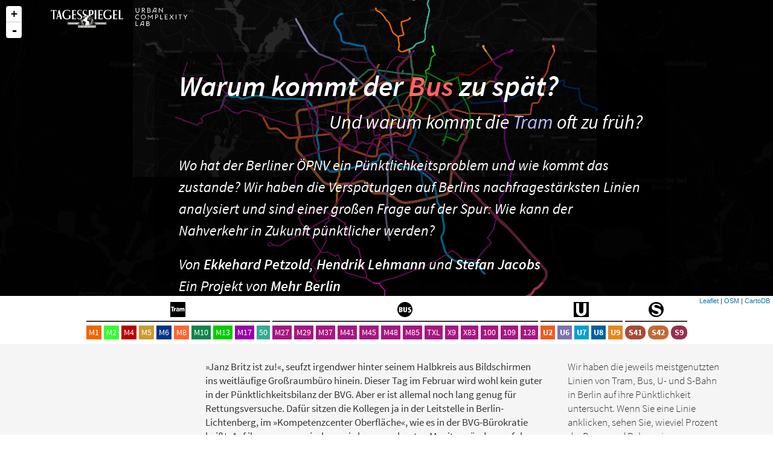

--- FILE ---
content_type: text/html
request_url: https://interaktiv.tagesspiegel.de/archiv/haltestelle/
body_size: 50413
content:
<!DOCTYPE html> <html> <head> <meta charset="utf-8"> <meta http-equiv="X-UA-Compatible" content="IE=edge"> <meta name="viewport" content="width=device-width, initial-scale=1"> <title>Warum kommt der Bus zu spät | MEHR BERLIN</title> <meta itemprop="name" content="Warum kommt der Bus zu spät | MEHR BERLIN"> <meta name="twitter:title" content="Warum kommt der Bus zu spät | MEHR BERLIN"> <meta property="og:title" content="Warum kommt der Bus zu spät"> <link rel="shortcut icon" src="/images/icons/favicon.ico" type="image/x-icon" /> <link rel="apple-touch-icon" sizes="57x57" src="/images/icons/apple-touch-icon-57x57.png"> <link rel="apple-touch-icon" sizes="60x60" src="/images/icons/apple-touch-icon-60x60.png"> <link rel="apple-touch-icon" sizes="72x72" src="/images/icons/apple-touch-icon-72x72.png"> <link rel="apple-touch-icon" sizes="76x76" src="/images/icons/apple-touch-icon-76x76.png"> <link rel="apple-touch-icon" sizes="114x114" src="/images/icons/apple-touch-icon-114x114.png"> <link rel="apple-touch-icon" sizes="120x120" src="/images/icons/apple-touch-icon-120x120.png"> <link rel="apple-touch-icon" sizes="144x144" src="/images/icons/apple-touch-icon-144x144.png"> <link rel="apple-touch-icon" sizes="152x152" src="/images/icons/apple-touch-icon-152x152.png"> <link rel="apple-touch-icon" sizes="180x180" src="/images/icons/apple-touch-icon-180x180.png"> <link rel="icon" type="image/png" src="/images/icons/favicon-16x16.png" sizes="16x16"> <link rel="icon" type="image/png" src="/images/icons/favicon-32x32.png" sizes="32x32"> <link rel="icon" type="image/png" src="/images/icons/favicon-96x96.png" sizes="96x96"> <link rel="icon" type="image/png" src="/images/icons/android-chrome-192x192.png" sizes="192x192"> <meta name="msapplication-square70x70logo" content="/images/icons/smalltile.png" /> <meta name="msapplication-square150x150logo" content="/images/icons/mediumtile.png" /> <meta name="msapplication-wide310x150logo" content="/images/icons/widetile.png" /> <meta name="msapplication-square310x310logo" content="/images/icons/largetile.png" /> <meta name="description" content="Wo hat der Berliner ÖPNV ein Pünktlichkeitsproblem und wie kommt das zustande?"> <meta itemprop="description" content="Wo hat der Berliner ÖPNV ein Pünktlichkeitsproblem und wie kommt das zustande?"> <meta name="twitter:description" content="Wo hat der Berliner ÖPNV ein Pünktlichkeitsproblem und wie kommt das zustande?"> <meta property="og:description" content="Wo hat der Berliner ÖPNV ein Pünktlichkeitsproblem und wie kommt das zustande?">  <link rel="canonical" href=""> <meta itemprop="image" content="/images/chapterTitles/BVG-ohweh-14.jpg"> <meta name="twitter:image:src" content="/images/chapterTitles/BVG-ohweh-14.jpg"> <meta property="og:image" content="/images/chapterTitles/BVG-ohweh-14.jpg"> <meta name="twitter:card" content="summary_large_image"> <meta name="twitter:site" content="@tagesspiegel"> <meta property="og:type" content="article"> <meta property="og:site_name" content="MEHR BERLIN"> <link rel="stylesheet" href="css/main.css"> <link rel="stylesheet" href="lib/style.css">  <script type="text/javascript" src="https://script.ioam.de/iam.js"> </script> <!-- <script type=text/javascript> window.onload = function() { window.setInterval("refreshIFrame()", 15000); }; function refreshIFrame() { document.getElementById("vbb-live-glogauer").location.reload(); } </script> --> </head> <body> <!-- SZM VERSION="2.0" --> <script type="text/javascript"> var iam_data = { "st":"tagspieg", "cp":"ts-haltestelle", "sv":"ke" }; iom.c(iam_data); </script> <!--/SZM --> <!-- <header class="site_header"> <div class="s_logos"> <div class="b_logos"> <a href="/"> <div id="logo-container" class="cat-stadt"> <div class="svg-logo-container"> <svg id="logo-part1" x="0px" y="0px" viewBox="0 0 250.2 47"> <g class="st0"> <path class="st1" d="M38.8,22.6c0,7.6-2.1,13.5-6.3,17.7c-4.2,4.1-10.1,6.2-17.7,6.2H0L0,0.7h15.8c7.3,0,13,1.9,17,5.6 C36.8,10,38.8,15.5,38.8,22.6z M26,23c0-4.2-0.8-7.3-2.5-9.3c-1.7-2-4.2-3-7.6-3h-3.6v25.6h2.8c3.8,0,6.5-1.1,8.3-3.3 C25.1,30.8,26,27.5,26,23z"/> <path class="st1" d="M46.9,46.4V0.7h12.4v45.8H46.9z"/> <path class="st1" d="M87.5,19.6h19.7v24.7C101.9,46.1,96,47,89.6,47c-7.1,0-12.5-2-16.4-6.1c-3.8-4.1-5.8-9.9-5.8-17.5 c0-7.4,2.1-13.1,6.3-17.2C78,2.1,83.9,0,91.5,0c2.9,0,5.6,0.3,8.2,0.8c2.6,0.5,4.8,1.2,6.7,2.1l-3.9,9.7c-3.3-1.6-6.9-2.4-10.9-2.4 c-3.6,0-6.4,1.2-8.4,3.5c-2,2.3-3,5.7-3,10.1c0,4.3,0.9,7.5,2.7,9.8c1.8,2.2,4.4,3.4,7.7,3.4c1.8,0,3.5-0.2,5.1-0.5v-7.2h-8.2V19.6 z"/> <path class="st1" d="M116.8,46.4V0.7h12.4v45.8H116.8z"/> <path class="st1" d="M159,46.4h-12.4V10.8h-11.2V0.7h34.7v10.1H159V46.4z"/> <path class="st1" d="M201.1,46.4l-2.3-8.6H184l-2.3,8.6h-13.6L183,0.5h16.5l15.1,45.9H201.1z M196.3,27.7l-2-7.5 c-0.5-1.7-1-3.8-1.7-6.5c-0.7-2.6-1.1-4.5-1.3-5.7c-0.2,1.1-0.6,2.8-1.1,5.3c-0.6,2.4-1.8,7.3-3.7,14.4H196.3z"/> <path class="st1" d="M220.2,46.4V0.7h12.4v35.8h17.6v10H220.2z"/> </g> </svg> <svg id="logo-part2" x="0px" y="0px" viewBox="0 0 250.2 47"> <g class="st0"> <path class="st1" d="M38.8,22.6c0,7.6-2.1,13.5-6.3,17.7c-4.2,4.1-10.1,6.2-17.7,6.2H0L0,0.7h15.8c7.3,0,13,1.9,17,5.6 C36.8,10,38.8,15.5,38.8,22.6z M26,23c0-4.2-0.8-7.3-2.5-9.3c-1.7-2-4.2-3-7.6-3h-3.6v25.6h2.8c3.8,0,6.5-1.1,8.3-3.3 C25.1,30.8,26,27.5,26,23z"/> <path class="st1" d="M46.9,46.4V0.7h12.4v45.8H46.9z"/> <path class="st1" d="M87.5,19.6h19.7v24.7C101.9,46.1,96,47,89.6,47c-7.1,0-12.5-2-16.4-6.1c-3.8-4.1-5.8-9.9-5.8-17.5 c0-7.4,2.1-13.1,6.3-17.2C78,2.1,83.9,0,91.5,0c2.9,0,5.6,0.3,8.2,0.8c2.6,0.5,4.8,1.2,6.7,2.1l-3.9,9.7c-3.3-1.6-6.9-2.4-10.9-2.4 c-3.6,0-6.4,1.2-8.4,3.5c-2,2.3-3,5.7-3,10.1c0,4.3,0.9,7.5,2.7,9.8c1.8,2.2,4.4,3.4,7.7,3.4c1.8,0,3.5-0.2,5.1-0.5v-7.2h-8.2V19.6 z"/> <path class="st1" d="M116.8,46.4V0.7h12.4v45.8H116.8z"/> <path class="st1" d="M159,46.4h-12.4V10.8h-11.2V0.7h34.7v10.1H159V46.4z"/> <path class="st1" d="M201.1,46.4l-2.3-8.6H184l-2.3,8.6h-13.6L183,0.5h16.5l15.1,45.9H201.1z M196.3,27.7l-2-7.5 c-0.5-1.7-1-3.8-1.7-6.5c-0.7-2.6-1.1-4.5-1.3-5.7c-0.2,1.1-0.6,2.8-1.1,5.3c-0.6,2.4-1.8,7.3-3.7,14.4H196.3z"/> <path class="st1" d="M220.2,46.4V0.7h12.4v35.8h17.6v10H220.2z"/> </g> </svg> <svg id="logo-part3" x="0px" y="0px" viewBox="0 0 250.2 47"> <g class="st0"> <path class="st1" d="M38.8,22.6c0,7.6-2.1,13.5-6.3,17.7c-4.2,4.1-10.1,6.2-17.7,6.2H0L0,0.7h15.8c7.3,0,13,1.9,17,5.6 C36.8,10,38.8,15.5,38.8,22.6z M26,23c0-4.2-0.8-7.3-2.5-9.3c-1.7-2-4.2-3-7.6-3h-3.6v25.6h2.8c3.8,0,6.5-1.1,8.3-3.3 C25.1,30.8,26,27.5,26,23z"/> <path class="st1" d="M46.9,46.4V0.7h12.4v45.8H46.9z"/> <path class="st1" d="M87.5,19.6h19.7v24.7C101.9,46.1,96,47,89.6,47c-7.1,0-12.5-2-16.4-6.1c-3.8-4.1-5.8-9.9-5.8-17.5 c0-7.4,2.1-13.1,6.3-17.2C78,2.1,83.9,0,91.5,0c2.9,0,5.6,0.3,8.2,0.8c2.6,0.5,4.8,1.2,6.7,2.1l-3.9,9.7c-3.3-1.6-6.9-2.4-10.9-2.4 c-3.6,0-6.4,1.2-8.4,3.5c-2,2.3-3,5.7-3,10.1c0,4.3,0.9,7.5,2.7,9.8c1.8,2.2,4.4,3.4,7.7,3.4c1.8,0,3.5-0.2,5.1-0.5v-7.2h-8.2V19.6 z"/> <path class="st1" d="M116.8,46.4V0.7h12.4v45.8H116.8z"/> <path class="st1" d="M159,46.4h-12.4V10.8h-11.2V0.7h34.7v10.1H159V46.4z"/> <path class="st1" d="M201.1,46.4l-2.3-8.6H184l-2.3,8.6h-13.6L183,0.5h16.5l15.1,45.9H201.1z M196.3,27.7l-2-7.5 c-0.5-1.7-1-3.8-1.7-6.5c-0.7-2.6-1.1-4.5-1.3-5.7c-0.2,1.1-0.6,2.8-1.1,5.3c-0.6,2.4-1.8,7.3-3.7,14.4H196.3z"/> <path class="st1" d="M220.2,46.4V0.7h12.4v35.8h17.6v10H220.2z"/> </g> </svg> </div> <div class="svg-present-container"> <svg id="svg-present-part" x="0px" y="0px" viewBox="0 0 249.6 47"> <g> <path class="st0" d="M27.5,13.8c0,4.4-1.5,7.8-4.5,10.2c-3,2.4-7.3,3.5-12.8,3.5H3.2v18.9H0V0.7h11.2C22.1,0.7,27.5,5,27.5,13.8z M3.2,24.8h6.3c5.2,0,8.9-0.9,11.2-2.6c2.3-1.7,3.4-4.5,3.4-8.3c0-3.5-1.1-6.1-3.3-7.8c-2.2-1.7-5.5-2.6-10.1-2.6H3.2V24.8z"/> <path class="st0" d="M39.2,26.5v19.9H36V0.7h10.9c5.7,0,9.9,1,12.6,3.1c2.7,2.1,4.1,5.3,4.1,9.5c0,3.1-0.8,5.7-2.4,7.8 c-1.6,2.1-4.1,3.6-7.4,4.5l12.4,20.8h-3.8L50.5,26.5H39.2z M39.2,23.7h8.7c3.9,0,6.9-0.9,9-2.6c2.1-1.7,3.2-4.3,3.2-7.6 c0-3.5-1-6-3.1-7.6c-2.1-1.6-5.5-2.4-10.2-2.4h-7.6V23.7z"/> <path class="st0" d="M98.7,46.4h-25V0.7h25v2.9H76.9v17.3h20.6v2.9H76.9v19.6h21.8V46.4z"/> <path class="st0" d="M134.3,34.6c0,3.8-1.4,6.8-4.2,9.1c-2.8,2.2-6.5,3.3-11.2,3.3c-5.6,0-9.9-0.6-12.9-1.8V42 c3.3,1.4,7.5,2.1,12.6,2.1c3.8,0,6.7-0.9,8.9-2.6c2.2-1.7,3.3-4,3.3-6.8c0-1.7-0.4-3.2-1.1-4.3c-0.7-1.1-1.9-2.2-3.6-3.1 c-1.6-0.9-4.1-2-7.3-3c-4.7-1.6-7.9-3.3-9.7-5.2c-1.8-1.9-2.7-4.4-2.7-7.5c0-3.4,1.3-6.2,4-8.4c2.7-2.2,6.1-3.2,10.3-3.2 c4.3,0,8.3,0.8,12.1,2.4l-1.2,2.8c-3.8-1.6-7.4-2.4-10.9-2.4c-3.4,0-6.1,0.8-8.1,2.3c-2,1.6-3,3.7-3,6.4c0,1.7,0.3,3.1,0.9,4.2 c0.6,1.1,1.6,2.1,3,2.9c1.4,0.9,3.8,1.9,7.2,3.1c3.6,1.2,6.2,2.4,8,3.6c1.8,1.2,3.1,2.5,3.9,3.9S134.3,32.5,134.3,34.6z"/> <path class="st0" d="M167.6,46.4h-25V0.7h25v2.9h-21.8v17.3h20.6v2.9h-20.6v19.6h21.8V46.4z"/> <path class="st0" d="M209.5,46.4h-3.2L179.2,5.8H179c0.3,4.8,0.4,8.5,0.4,11v29.7h-3.1V0.7h3.2l27.1,40.6h0.2 c-0.2-3.8-0.3-7.3-0.3-10.7V0.7h3.1V46.4z"/> <path class="st0" d="M234.7,46.4h-3.2V3.7h-14.9v-3h33v3h-14.9V46.4z"/> </g> </svg> </div> </div> </a> <a class="b_logos__logo_ts not-xs" href="https://www.tagesspiegel.de" target="_blank"> <img alt="Tagesspiegel Logo" src="/images/tagesspiegel.png"> </a> </div> </div> <div class="s_menu"> <ul class="b_menu"> <div class="main-menu"> <div class="main-menu-titel"> <span class="not-l not-xs hover-titles">KATEGORIEN</span> <span class="xs-only hover-titles">MENÜ</span> <div class="main-menu-container"> <li class="b_menu__category meta-titel xs-only"> KATEGORIEN </li> <li class="b_menu__category menu-first-point "> <a href="/denken" class="cat-denken color-down "> <span> DENKEN </span> </a> </li> <li class="b_menu__category"> <a href="/stadt" class="cat-stadt color-down colored"> <span> STADT </span> </a> </li> <li class="b_menu__category"> <a href="/macht" class="cat-macht color-down "> <span> MACHT </span> </a> </li> <li class="b_menu__category"> <a href="/interaktiv" class="cat-interaktiv color-down "> <span> INTERAKTIV </span> </a> </li> <li class="b_menu__category meta-titel xs-only"> META </li> <li class="b_menu__category xs-only"> <a href="/info" class="cat-info color-down "> <span> INFO </span> </a> </li> <li class="b_menu__category xs-only"> <a href="/kontakt" class="cat-info color-down "> <span> KONTAKT </span> </a> </li> <li class="b_menu__category xs-only"> <a href="https://www.tagesspiegel.de/" target="_blank" class="cat-info color-down"> <span> TAGESSPIEGEL </span> </a> </li> </div> </div> </div> <div class="secondary-menu not-xs"> <li class="b_menu__info menu-last-point "> <a href="/info" class="cat-info color-down "> <span> INFO </span> </a> </li> <li class="b_menu__info"> <a href="/kontakt" class="cat-info color-down "> <span> KONTAKT </span> </a> </li> </div> </ul> </div> </header> <div class="s_header_spacer"></div> --> <div class="page-content" id="content"> <article class="article" itemscope itemtype="https://schema.org/BlogPosting"> <!--header class="article_header cat-stadt"> <div class="article_header__image triangle triangle-whitesmoke"> <img src="/generated/images/chapterTitles/BVG-ohweh-14-1500x750-8f9c7a.jpg" > </div> <div class="article_header__social"> <div class="shariff" data-url="https://interaktiv.tagesspiegel.de/archiv/haltestelle/" data-theme="white" data-lang="de" data-services="[ &quot;facebook&quot;, &quot;twitter&quot;, &quot;googleplus&quot;, &quot;whatsapp&quot; ]" data-title="" data-twitter-via="tagesspiegel" data-orientation="vertical" > </div> </div> <div class="article_header__imagecaption"> Warum kommt der Bus zu spät? Und warum kommt die Tram oft zu früh? </div> <h1 class="article_header__title" itemprop="name headline"> Warum kommt der Bus zu spät </h1> <p class="article_header__meta"> <time class="article_header__time" datetime="2015-03-20T15:00:00+01:00" itemprop="datePublished"> 20.03.2015 </time> <span itemprop="author" itemscope itemtype="https://schema.org/Person"> <span class="article_header__author" itemprop="name"> <a href="/info#hendrik-lehmann"> Hendrik Lehmann </a> </span> </span> <span itemprop="author" itemscope itemtype="https://schema.org/Person"> <span class="article_header__author" itemprop="name"> <a href="/info#ekkehard-petzold"> Ekkehard Petzold </a> </span> </span> </p> <div class="article_header__teaser"> Wo hat der Berliner ÖPNV ein Pünktlichkeitsproblem und wie kommt das zustande? </div> </header--> <!-- <aside class="related xl-only"> <div class="related__articles"> <div class="related-title"> Ähnliche Artikel<br><br> </div> <a class="related__article zoom " href="/die-falschen-versprechen-der-sharing-economy"> <div class="related__image zoom__target"> <img src="/generated/images/titelbilder/kleiderkreisel-300x169-1ecc34.jpg" > </div> <div class="related__title"> Die Versprechen der Sharing Economy </div> </a> </div> </aside> --> <div class="article_body" itemprop="articleBody"> <figure class="fullwidth" id="title"><iframe width="100%" src="main_map.html" frameborder="0" allowtransparency="true" allowfullscreen="allowfullscreen" webkitallowfullscreen="webkitallowfullscreen" mozallowfullscreen="mozallowfullscreen" oallowfullscreen="oallowfullscreen" msallowfullscreen="msallowfullscreen"> </iframe><figcaption>Wir haben die jeweils meistgenutzten Linien von Tram, Bus, U- und S-Bahn in Berlin auf ihre Pünktlichkeit untersucht. Wenn Sie eine Linie anklicken, sehen Sie, wieviel Prozent der Busse und Bahnen im Testzeitraum an den einzelnen Haltestellen zu früh oder zu spät kamen. Wählen Sie außerdem zwischen Haupt-, Neben- und Nachtverkehr!</figcaption></figure> <p>»Janz Britz ist zu!«, seufzt irgendwer hinter seinem Halbkreis aus Bildschirmen ins weitläufige Großraumbüro hinein. Dieser Tag im Februar wird wohl kein guter in der Pünktlichkeitsbilanz der BVG. Aber er ist allemal noch lang genug für Rettungsversuche. Dafür sitzen die Kollegen ja in der Leitstelle in Berlin-Lichtenberg, im »Kompetenzcenter Oberfläche«, wie es in der BVG-Bürokratie heißt. Auf ihren ergonomisch um sie herum gebauten Monitorwänden verfolgen die 21 Mitarbeiter in drei Schichten, wie sich Busse und Straßenbahnen durch die Stadt bewegen – oder eben nicht, wie jetzt gerade in Britz.</p> <p>Ein Unfall auf der Stadtautobahn hat ringsum solchen Stau produziert, dass der M44er zur Immobilie geworden ist: Vor dem Bahnhof Hermannstraße stehen vier Stück im Pulk. Sie sind nach und nach aufs Stauende aufgelaufen und immer weiter zusammengerückt. Die Autos dazwischen haben sich in die Nebenstraßen verabschiedet und versuchen, das Chaos zu umfahren. Busse können das nicht. »Wir unterbrechen die Linie jetzt«, sagt der 51-jährige Thomas Unger, Leiter der Leitstelle Omnibus, »damit der ungestörte Abschnitt regelmäßig bedient wird«: Er lässt jetzt den letzten Bus nach der nächsten Haltestelle vorzeitig wenden und sagt dem Vordermann per Funk, dass er auf dessen Fahrgäste warten soll.</p> <p>Vor der Hermannstraße bekommen die ohnehin von der Verspätung genervten Fahrgäste jetzt also den vorzeitigen Rauswurf durchgesagt. Typisch BVG, werden sie fluchen, die kriegen’s einfach nicht hin. Die BVG in Person des gelassen lächelnden Herrn Unger hingegen sagt: »Unser Kernproblem ist der Großstadt geschuldet.« Großstadt, das heißt 1190 Einschränkungen von Bussen und Trams im Jahr 2015 allein durch Demonstrationen und Staatsbesuche. Großstadt, das heißt Menschen, die alle zu ähnlichen Zeiten aufstehen um zur Arbeit zu fahren und hinterher aus dem Büro in die U-Bahn-Eingänge und Wartehäuschen schlurfen, um ihre müden Körper in die Hartschalensitze der Busse und Bahnen zu stapeln. Großstadt, das heißt für die BVG 1400 Busse, 4000 Fahrer und der immerwährende Versuch, einen regelmäßigen Fahrplan aufrecht zu erhalten. Die Schaltzentrale in Lichtenberg, das ist dieser Versuch.</p> <p>Die Daten, mit denen auch die BVG in ihrer bürograuen Leitstelle in Lichtenberg versucht, den Wahnsinn des Berliner Verkehrs zu bändigen, haben wir sechs Wochen lang mitgeschnitten. Im Minutentakt haben wir die Live-Daten der meistgenutzten Buslinien, Trams, U-Bahnen und der Ringbahn über eine Schnittstelle des Verkehrsverbundes Berlin-Brandenburg (VBB) abgefragt und gespeichert. Bei der Auswertung der Daten wird erst einmal klar: Die BVG erledigt die Sisyphos-Aufgabe ÖPNV ganz gut. Die meisten Verbindungen sind pünktlich. Gerade bei den am stärksten genutzten U-Bahn-Linien wie U7 und U1 kommen die Bahnen äußerst zuverlässig, wie auch <a href="https://www.tagesspiegel.de/berlin/verkehr-in-berlin-wo-rollt-die-puenktlichste-u-bahn-und-wo-der-puenktlichste-bus/13326016.html">Erhebungen der BVG</a> selbst zeigen. Allerdings zeigt sich auch, dass gerade die am stärksten genutzten Busse und Trams in Berlin sehr häufig zu spät kommen. Oder – was für die Fahrgäste oft noch unangenehmer ist – zu früh. Doch dazu später mehr.</p> <figure class="chapter fullwidth" id="chapter1"> <div><h1> Das Rudel rollt </h1></div> <figcaption> Gebannt in Displays. Im »Kompetenzcenter Oberfläche« verfolgen BVG-Mitarbeiter rund um die Uhr, wie sich Busse und Trams durch Berlin bewegen. </figcaption> </figure> <p>Zurück in die Schaltzentrale: Der vorzeitig gewendete M44er an der Hermannstraße füllt jetzt die auf einem der Monitore deutlich sichtbare Lücke auf der Haltestellenskala in der Gegenrichtung auf. Dass der Bus trotz der Abkürzung schon 27 Minuten Verspätung hat, bemerken die Fahrgäste dort gar nicht, solange die Abstände stimmen. Auch in unserer Analyse würde er nicht auffallen. Denn wir haben die für die Fahrgäste spürbaren Verfrühungen und Verspätungen an den Haltestellen unter die Lupe genommen, nicht die tatsächlichen Streckenverläufe der einzelnen Busse.</p> <p>Der Weg des Busses ist für den Fahrgast erst einmal egal. Er merkt beim Einsteigen nicht, ob der vorzeitig gewendet hat. Hauptsache, der Takt passt. Für die Frauen und Männer in der Lichtenberger Zentrale geht deshalb im Ernstfall regelmäßig vor pünktlich. »Lieber sieben Minuten zu spät, aber doch noch ankommen, als 40 Minuten wegen einem Stau irgendwo feststecken«, fasst eine der Mitarbeiterinnen das Prinzip zusammen.</p> <p>Nun ist Wenden leichter gesagt als getan. Busfahrer dürfen nicht rückwärts fahren. Um zu wenden, muss daher einer der 100 BVG-Verkehrsmeister als Einweiser geholt werden. Ein Problem aber bleibt: Nicht immer können Busse irgendwo sinnvoll wenden und nicht immer löst sich ein Stau schnell wieder auf. Das ist wohl einer der Gründe, für die systematischen Verspätungen, die wir in unserer Analyse bei den fahrgaststarken Linien M48 und M85 beobachten können: In 32 Prozent der Fälle war der M48 im beobachteten Zeitraum unpünktlich. Beim M85 waren es 29 Prozent.</p> <figure class="fullwidth" id="matrix"><iframe src="vis_matrix.html" frameborder="0" allowtransparency="true" allowfullscreen="allowfullscreen" webkitallowfullscreen="webkitallowfullscreen" mozallowfullscreen="mozallowfullscreen" oallowfullscreen="oallowfullscreen" msallowfullscreen="msallowfullscreen" width="100%"></iframe><figcaption>Wenn Zeit keine Rolle spielt – oder doch. Die Matrix zeigt, zu welchen Zeiten Busse, Trams, S- und U-Bahnen aus dem Takt geraten.</figcaption></figure> <p>Der leidgeprüfte Berliner sieht das Ergebnis in seiner nervenaufreibendsten Form, wenn er nach 20 Minuten Wartezeit plötzlich mit einem ganzen Rudel der »Großen Gelben« konfrontiert wird. Was soll ich mit vier Bussen? Die Choreografie des Tanzes geht so: Erst fahren alle Busse in eine Verkehrsbehinderung und stauen sich. Haben sie das Hindernis überwunden, fahren sie mit Verspätung weiter. Der Erste sammelt an jeder Haltestelle die Wartenden ein. Nun wird der Bewegungsraum im Bus eng. Die Leute brauchen länger zum Ein- und Aussteigen. Dadurch wird er noch langsamer. Der Fahrer muss ständig »Zurückbleiben von der Tür, bitte« in sein Mikrofon seufzen. Die nachfolgenden Busse, die vielleicht gar nicht im Stau steckten, werden immer schneller, weil kaum jemand an den Haltestellen steht. Sie rücken vor, bis sie von dem ersten Bus aufgehalten werden. Die sinnbildliche Ziehharmonika ist nun vollends zusammengequetscht.</p> <p>Es gibt aber noch einen anderen Grund, warum Busse in Berlin zu spät kommen, erzählt Thomas Unger: 2015 habe man in der Zentrale 71 Mal »operativen Schienenersatzverkehr« organisieren müssen. Wenn eine Tram oder eine U-Bahn aufgrund eines Unfalls, eines Selbstmords oder eines technischen Problems stecken bleibt, überlegen die BVGler hier, wo sie Ersatzbusse herbekommen. Zehn Stück bräuchten sie, um eine U-Bahn zu ersetzen, sagt Thomas Unger. Und für diese Fälle gibt es weder Reservebusse noch Bereitschaftsfahrer: Die Ersatzbusse müssen aus den vorhandenen Linien abgezogen werden, ein paar Busse beim M29, einige vom M41, je nachdem, wo es gerade am ehesten möglich ist. Die Folge sind weitere Verspätungen.</p> <figure class="chapter fullwidth" id="chapter2"> <div><h1> Betreute Spuren </h1></div> <figcaption> Auf Achse. Im Kleinwagen machen BVG-Mitarbeiter Jagd auf Hindernisse in Berlins Busspuren. </figcaption> </figure> <p>Doch was sind das eigentlich für Verkehrsbehinderungen, die das ganze Bus-System aus dem Takt bringen können? Niemand weiß das besser als Frank Poschadtke und Sinasi Tekin. Die beiden BVG-Veteranen sind zwei von 18 sogenannten Busspurbetreuern, die im Zweischichtbetrieb die Busspuren der Stadt frei räumen. Ihr Beruf wurde in den 90ern eingeführt, nachdem klar wurde, dass die ab Ende der 70er eingeführten Busspuren sonst schnell zugeparkt werden.</p> <p>An einem Donnerstag im Februar lenkt Tekin mit seinen großen Händen ihren VW Caddy von Lichtenberg über den Alex nach Kreuzberg, Poschadtke hat einen Formblock dabei, Aufschrift »Umsetzen von Fahrzeugen«. Um die Mittagszeit haben sie wenig zu tun, weil viele Teile der stadtweit 100 Kilometer Busspur zu dieser Zeit gar nicht als solche gelten oder zumindest für Lieferanten freigegeben sind.</p> <figure class="left"> <img src="images/chapters/HarteTypen.jpg" /> <figcaption>Die Abräumer. Frank Poschadtke und Sinasi Tekin sorgen dafür, dass der Bus freie Fahrt hat.</figcaption> </figure> <p>Aber sie wissen aus Erfahrung, dass die zugeparkte Busspur auf der Karl-Liebknecht-Straße am Nachmittag bestimmt nicht pünktlich frei sein wird. Während in der Leitstelle der Freitagnachmittag mit seinem stundenlangen Berufsverkehr stadtauswärts als problematisch gilt, haben die Busspurbetreuer vor allem montagmorgens viel Arbeit mit Langschläfern, die ihre Autos am Wochenende auf einer Busspur geparkt und vergessen haben.</p> <p>Während der Mittagsflaute schauen die beiden verstärkt nach Falschparkern in Haltestellen: 15 Meter vor und hinter dem Schild müssen frei sein. Ein Meter weniger reicht auch, weiß Poschadtke, der bis zu einem Schlaganfall selbst Busse fuhr. Aber darunter wird es knapp: Busse können nicht mehr parallel zum Bordstein halten, ragen in den Fließverkehr, stehen mit der Tür vor Bäumen oder Stromkästen.</p> <p>In der Oranienstraße parkt ein schwarzer Polo direkt am Haltestellenschild – und zwingt alle fünf Minuten einen M 29er, mit dem Heck auf der Alten Jakobstraße zu halten. Die Passagiere tapsen vorsichtig in die Lücke zwischen Bus und Bordstein. Während Tekin einparkt, macht Poschadtke schon mal ein Foto und ruft die Polizei an. Dienstnummer, Standort, Kennzeichen, Uhrzeit. Die Polizei bestellt einen Abschleppwagen. »Wir könnten viel mehr Leute gebrauchen«, sagt Poschadtke. Wenn sie mehr Autos melden würden, spräche es sich schnell herum, dass es teuer sein kann, auf der Busspur zu parken. Da ist sich auch Tekin sicher.</p> <figure> <img src="images/chapters/Foooto.jpg" /> <figcaption>High Noon in Kreuzberg. Zur Mittagszeit schauen die Busspurbetreuer verstärkt nach Falschparkern an Haltestellen.</figcaption> </figure> <p>Hinter dem Polo hat inzwischen ein DHL-Transporter gehalten. Das ist erlaubt, solange kein Bus kommt. Der Fahrer bringt im Laufschritt ein Paket weg. Als er die uniformierten BVG-Leute sieht, parkt er um – fünf Meter weiter vorn in die zweite Reihe. Er steht jetzt mitten auf der Straße. Eine Minute später kommt der nächste Bus – noch eine danach der Abschleppwagen. Poschadtkes Anruf bei der Polizei ist exakt eine Viertelstunde her. Weitere drei Minuten später schaukelt der Polo auf die Ladefläche. Poschadtke informiert die Polizei, der Fall ist erledigt. Rund 1000 Behinderungen pro Kollege und Jahr registrieren die Spurbetreuer. Befriedigend finden sie das nicht. »Wir sind nicht auf der Jagd«, sagt Tekin. Ihnen gehe es vor allem um die freie Fahrt ihrer Kollegen. Schließlich haben sie früher – wie viele in ihrem Job – selbst als Fahrer gearbeitet. Bis gesundheitliche Gründe das nicht mehr zuließen.</p> <figure class="chapter fullwidth" id="chapter3"> <div><h1> Zu früh ist schlimmer als zu spät </h1></div> <figcaption> Nah am Wasser gebaut. Verfrühte Trams und Regen - eine überaus ärgerliche Kombination. </figcaption> </figure> <p>Das höhere Verkehrsaufkommen in der Stoßzeit, der Hauptverkehrszeit, wie die BVG sie nennt, bremst aber nicht nur Busse aus. Je höher die Taktfrequenz der Verkehrsmittel, desto stärker die Dominoeffekte im Falle von Behinderungen. Selbst die U-Bahn hat in diesen Zeiten ab und zu Verspätungen. Sie hat dann jedoch nur mit der höheren Zahl zusteigender Fahrgäste zu kämpfen, nicht mit den anderen Verkehrsteilnehmern – das geschlossene System erweist sich als Riesenvorteil.</p> <p>Unsere Datenanalysen zeigen sehr deutlich, dass sowohl Verspätungen als auch Verfrühungen in der Rush Hour rasant ansteigen. Je mehr Verkehr, desto unberechenbarer werden die Straßen, desto mehr bedingen sich auch Verlangsamung vorausfahrender und Beschleunigung nachfolgender Fahrzeuge. Auch die Tram hat zu diesen Zeiten zu kämpfen, vor allem dort, wo sie nicht auf separater Trasse am Stau vorbeifahren kann. Noch interessanter aber als die Tatsache, dass sich auch Trams verspäten: Laut unseren Daten kommt manche Tram sehr oft zu früh.</p> <figure class="wide"><iframe id="iframe-modes" src="vis_modes.html" frameborder="0" allowtransparency="true" allowfullscreen="allowfullscreen" webkitallowfullscreen="webkitallowfullscreen" mozallowfullscreen="mozallowfullscreen" oallowfullscreen="oallowfullscreen" msallowfullscreen="msallowfullscreen" width="100%"></iframe><figcaption> Vorteil Schiene. Wo es wenig Kontakt mit anderen Verkehrsteilnehmern gibt, sind Fahrpläne am leichtesten einzuhalten. </figcaption></figure> <p>Im Kompetenzzentrum Oberfläche hat Mitarbeiterin Alexandra Mareck ein akutes Problem mit einer verfrühten Tram: »+3« zeigen die Monitore. Eineinhalb Minuten zu früh sind laut BVG-Richtlinie erlaubt, drei sind zu viel. Alexandra Mareck, kurze blonde Haare, kräftige Stimme, unerschütterliches Lächeln, beschließt, den Fahrer zu kontaktieren: »Der kriegt jetzt mal ’n Ordnungsgong!« Dabei ist die Ursache der Verfrühung wieder einmal eine Verspätung: Ein Falschparker hat in Johannisthal die Gleise blockiert. Die durch ihn aufgehaltene Bahn hat 16 Minuten Verspätung. Und weil nach der langen Lücke so viele Leute zusteigen, wird sie immer langsamer, während die nächste Bahn, genauso wie bei den Busrudeln, an den leergesammelten Haltestellen kaum halten muss und ihr immer näher kommt. Für die Fahrgäste aber sind drei Minuten zu früh mindestens genauso ärgerlich wie 17 zu spät. Denn wer pünktlich an die Haltstelle kommt, muss ja auf die nächste Tram warten.</p> <figure class="right"> <img src="images/chapters/Tramfrau.jpg" /> <figcaption>»Mach mal langsam!« Alexandra Mareck muss ihre Tramfahrerkollegen gelegentlich zur Ordnung rufen.</figcaption> </figure> <p>In der Leitzentrale klickt Alexandra Mareck auf die Nachricht »Fahrplan beachten«. Der verfrühte Fahrer bekommt sie in seinem Cockpit angezeigt und muss sie bestätigen. Hält er sich trotz dieser Verwarnung weiterhin nicht an den Fahrplan, ruft Mareck ihn an. Vor ihr stehen ein Telefon, ein Digitalfunkgerät für die modernisierten Bahnen und ein altes Analogfunkgerät. Außerdem beschließt sie, den verspäteten Vordermann am S-Bahnhof Köpenick vorzeitig wenden zu lassen. Denn der wäre bei zehn Minuten regulärer Wendezeit am Wasserwerk Friedrichshagen auch in Gegenrichtung weiter unpünktlich. Die Tour nach Friedrichshagen fällt also aus. Macht eine 40-Minuten-Lücke zwischen Bölschestraße und Wasserwerk. Die Entscheidung ist Abwägungssache: Entweder die Verspätung stundenlang durchschleppen – oder einmal die Fahrgäste auf dem Stück am Stadtrand stehen lassen und dafür pünktlich durch den Rest des Tages kommen. Große Chancen, Zeit aufzuholen, hat der Fahrer sonst nicht.</p> <p>Verdammte BVG, werden die Fahrgäste in Friedrichshagen jetzt sagen. Verdammter Falschparker wäre korrekt. Wegen des Ausfalls bekommt der übrigens eine Rechnung von der BVG. Etwa 50 Euro werden für den Einsatz des herbeigerufenen Verkehrsmeisters berechnet. Nach Demonstrationen sind Falschparker die zweithäufigste Ursache dafür, dass Straßenbahnen stranden, gefolgt von Unfällen anderer Verkehrsteilnehmer und von Autos im Gleisbett. Auf Letzteres brauche man an Tagen mit Nieselregen und schlechter Sicht nur zu warten, sagt Unger. Und wenn jemand nur drei Zentimeter zu dicht an den Gleisen parkt – darf der Fahrer dann aussteigen und dessen Außenspiegel anklappen? Nein, sagt Alexandra Mareck, die zwischen ihren Schichten in der Leitstelle selbst oft fährt. Sie grinst: »Wir hoffen dann auf hilfsbereite Fahrgäste.«</p> <p>Die meisten in der Leitstelle kennen die Fahrerperspektive. Auch ein Grund, warum sie so ehrgeizig versuchen, ihre Kollegen auf der Straße voranzubringen. Wenn Alexandra Mareck anfängt, über die Vorampel in der Eberswalder Straße vor der Kreuzung Schönhauser Allee zu reden, gerät sie in Rage: Diese Vorampel nämlich erkennt die Tram und gibt ihr Grün, während die Autos mit Rot zurückgehalten werden. Blöd nur, dass die Autos auf den Straßenbahnschienen stehen – vor der Straßenbahn und mit roter Ampel. »Das geht aufs Herz!«, ruft Mareck. So wie die 15 Minuten Ampelstau an diesem Morgen vor der Invalidenstraße.</p> <p>Fahren manche Fahrer möglicherweise absichtlich an einigen Haltestellen zu früh los, weil sie wissen, dass einige Haltestellen später für gewöhnlich so viel Verkehr ist, dass sie dort nicht nach Fahrplan durchkommen? Kann es daran liegen, dass wir in unseren Daten so regelmäßig Verfrühungen bei Trams beobachten? Die BVG bestreitet solche absichtlichen Verfrühungen. Warum die Berliner Trams gerade zu manchen Uhrzeiten dermaßen regelmäßig zu früh kommen, vermag keiner der Mitarbeiter in der Leitzentrale zu erklären – oder will es nicht.</p> <figure class="wide"><img src="images/vis/route_M1_Outlines.svg" /><figcaption>Na warte! Gerade Trams kommen auf manchen Streckenabschnitten – wie hier zwischen Schönhauser Allee und Kupfergraben – sehr häufig zu früh.</figcaption></figure> <p>Das Problem könnte seine Ursache auch teilweise in den Pünktlichkeitskriterien des Senats haben, die wir in unserer Analyse übernommen haben. Die BVG ist laut Ausschreibung angehalten, nicht mehr als 90 Sekunden zu früh abzufahren. Alles darunter gilt als pünktlich. Im Gegensatz dazu dürfen Bus, Tram und Bahn bis zu 210 Sekunden zu spät sein, also ganze dreieinhalb Minuten. Die offizielle Verfrühungsschwelle ist also schneller überschritten als die zur Verspätung.</p> <p>Wie sehr die Fahrgäste unter einer Verfrühung leiden, hängt derweil immer noch vom jeweiligen Takt der Linie ab. Die M10 beispielsweise fährt laut unserer Analyse regelmäßig mindestens eine Minute zu früh los. Bei dieser Linie kann das dem Fahrgast tagsüber relativ gleichgültig sein, sie fährt alle paar Minuten. Bei der M2 hingegen, die, je nach Tageszeit in Abständen von fünf bis 30 Minuten verkehrt, scheinen sich die Verfrühungen im Verlauf der Fahrt stadteinwärts sogar anzusammeln. Wer nachts eine halbe Stunde vergeblich auf eine Tram wartet, hat sich im Winter schnell eine Erkältung eingefangen. Und morgens können bereits wenige Minuten Abweichung einen sehr unangenehmen Start in den Tag bedeuten.</p> <figure class="chapter fullwidth" id="chapter4"> <div><h1> Die Planer der unmöglichen Stadt </h1></div> <figcaption> Geschwungene Linien. In der BVG-Zentrale wird unter anderem darüber entschieden, ob ein Bus eine neue Strecke bekommen soll. </figcaption> </figure> <p>Wer denkt sich so ein System eigentlich aus? Wer entwirft einen minutengenauen Fahrplan, der offensichtlich schon durch ein Paar Falschparker aus dem Takt gerät? Olaf Bruhn, Axel Mauruszat und Thomas Faust zum Beispiel. Die drei Planer sitzen in einem mit Fotos von Verkehrsmitteln spärlich geschmückten Büro im mittleren der drei Türme der BVG-Zentrale nahe der Jannowitzbrücke. Während hinter ihnen der Feierabendverkehr durch die Holzmarktstraße tobt, erzählen sie mit der Ruhe akribischer Techniker von der ewigen Suche nach einem Mittelweg, der genau wegen seines mittelmäßigen Charakters immer wieder zum Scheitern verurteilt ist.</p> <p>Da ist erst einmal die Geschichte, beschreibt Bruhn die Beschränkungen seiner Möglichkeiten als Verkehrsplaner: »Einige Linien gibt es seit 1930 genau so«, sagt er. Diese Strecken sind heute nicht mehr unbedingt die logischsten Verbindungen in einer sich rasant wandelnden Stadt. Aber sie sind eben schon lange da. »Wenn da der Verlauf auch nur etwas geändert wird, reagieren die Leute oft allergisch.« Manchmal habe es Sinn, den Weg einer Buslinie zu ändern, damit ein stark gewachsener Kiez in der Nähe besser angebunden ist oder damit der Bus auf leereren Straßen fährt. Das geschah beispielsweise für die neu gebaute Wasserstadt Oberhavel, die auf einem Gebiet entstand, wo früher kaum jemand lebte. Um sie anzubinden wurde die Buslinie 139 am nördlichen Ende verlängert. Solche Wünsche kämen oft von Fahrgästen, sagt Mauruszat, Sachgebietsleiter Anschlüsse und Netzkoordination in der BVG-Abteilung Produktplanung. Man prüfe das dann. Eine Verlängerung ist da recht einfach. Keiner leidet darunter. Aber um den Streckenverlauf auf einer Linie zu verändern, muss ganz klar sein, dass durch die neue Route mehr Menschen einen Vorteil haben als Nachteile für diejenigen entstehen, die den bisherigen Verlauf gewohnt sind. Mauruszat zuckt mit den Schultern. »Man verliert immer schneller Leute, als man sie gewinnt.«</p> <figure> <img src="images/chapters/DieDreiVonDerLeitstelle.jpg" /> <figcaption>Die Drei von der Taktstelle. Axel Mauruszat, Olaf Bruhn und Thomas Faust versuchen, Realität und Fahrplan in Einklang zu bringen.</figcaption> </figure> <p>Die Macht der Gewohnheit beeinflusst die Planer auch beim Kampf gegen die Uhr: Die Abfahrtszeiten auf den Fahrplänen müssen nicht ausschließlich dem Kriterium der höchstmöglichen Pünktlichkeit entsprechen, sondern sollen möglichst einprägsam sein. Immer um 03, 23, 43 können sich Leute merken. »Alle neun Minuten« würde vielleicht zu mehr Pünktlichkeit führen. Aber ein für den Fahrgast brauchbarer Abfahrtsplan wird daraus nicht. Sofern er kein Smartphone dabei hat - denn digital können sich Fahrpläne theoretisch täglich ändern. So lange aber nicht alle Leute digitale Fahrpläne nutzen, sind viele darauf angewiesen, sich die Zeiten merken zu können.</p> <p>Was für die Gewohnheit gilt, gilt auch für den Durchschnitt. Fahrpläne werden nach dem durchschnittlichen Verkehr und dem durchschnittlichen Fahrgastaufkommen pro Tag über das ganze Jahr berechnet. Januar und Februar sind beispielsweise recht ruhige Monate, sagen die Planer: Kaum Touristen, weniger Fahrradfahrer, weniger Leben auf der Straße. Für diese Monate müsste eigentlich ein anderer Fahrplan gelten als in der hektischen Vorweihnachtszeit oder im lebendigen Sommer. Aber: Dafür müsste alle paar Wochen an vielen der 6454 Bushaltestellen ein neuer Fahrplan ausgehängt werden. Das ist unrentabel und würde wieder zu Verwirrung bei den Fahrgästen führen.</p> <figure><img src="images/vis/course_of_day_Outlines.svg" /><figcaption>Rush Hours versus Wochenende. An Werktagen zeigt die Pünktlichkeitskurve der Busse klaren Bezug zum hohen Verkehrsaufkommen in den Stoßzeiten. Auch die Neigung der Tram zur Verfrühung ist zu erkennen. Signifikante Verspätungen kennt sie nur, wenn die Straßen voll sind.</figcaption></figure> <p>Dieses Problem wird in Zukunft eher zunehmen, sagt Faust: Immer flexiblere Arbeitszeiten, zunehmender Verkehr, verschiedene Schulschlusszeiten und immer mehr Fahrradfahrer. All diese gesellschaftlichen Entwicklungen machen den Verkehr unberechenbarer – und damit auch die Fahrpläne für die Öffentlichen.</p> <p>Ist das vielleicht einer der Gründe, warum in unseren Daten so viele Verfrühungen zu beobachten sind? Fahren die Busse und Trams einfach zu schnell, weil sie im Januar gar nicht so viel zu tun haben, wie ihr Fahrplan vorsieht? Die drei Planer haben noch eine andere Begründung für Verfrühungen auf manchen Buslinien. In Berlin gibt es 993 Ampelanlagen mit so genannter »Beschleunigung«. 934 davon funktionieren derzeit, die anderen sind – etwa baustellenbedingt – abgeschaltet. Damit die Busse besser durch den Verkehr kommen, springen diese Ampeln auf Grün, sobald einer kommt.</p> <p>Das Problem dabei: Herrscht wenig Verkehr, schafft der Bus die Strecke zur nächsten Ampel schneller als geplant. Wenn die sich dann noch direkt hinter einer Haltstelle befindet, muss er trotz Verfrühung weiterfahren, um den Querverkehr mit seiner höchstpersönlichen Grünphase nicht allzu lange aufzuhalten. Deshalb dürfen verfrühte Busse an vielen – mit einem grünen Punkt auf dem Schild markierten – Haltestellen gar nicht warten. Den Fahrern bleibt nichts anderes übrig, als weiter zu fahren. Für den M48 etwa, nach unserer Analyse einer der unpünktlichsten Busse, erzählen die Planer von einer ganzen Reihe von Haltestellen auf der Schöneberger Hauptstraße, die direkt vor solchen Ampeln liegen. Die Folge ist bei leeren Straßen eine sich stetig vergrößernde Verfrühung. So begünstigt eine Maßnahme, die zur Verringerung von Verspätungen geplant war, letztlich noch mehr Verspätung für einzelne Fahrgäste.</p> <figure class="chapter fullwidth" id="chapter5"> <div><h1> Auf der Standspur der Egoisten </h1></div> <figcaption> Weg damit. Privatautos, die Haltestellen blockieren, landen schnell am Haken eines Abschleppwagens. </figcaption> </figure> <p>Hört man den geduldigen Erklärungen der drei BVG-Planer in ihrem silbernen Büroturm zu, klingt es, als bliebe Pünktlichkeit im Berliner ÖPNV für alle Zeiten ein Traum. Dabei ist der Busverkehr in Berlin schon jetzt relativ pünktlich – wie auf den Datenvisualisierungen schnell zu sehen ist. Nur zu absoluten Hochzeiten und nur auf sehr stark genutzten Linien fährt die Mehrzahl der Busse mit Verspätung. Den Rest der Zeit sind die Busse und Trams in Berlin in der absoluten Mehrheit der Fälle pünktlich, oft sogar minutengenau. An allen Bus- und Tramhaltestellen, die wir sechs Wochen lang beobachtet haben, waren 22 Prozent der Abfahrten unpünktlich. Nimmt man die von uns gemessenen Abfahrten von U- und S-Bahn hinzu, die von einem weitestgehend geschlossenen System profitieren, noch hinzu, sind es sogar nur 17 Prozent verspätete Abfahrten auf allen Linien.</p> <figure class="left"> <img src="images/chapters/DHL.jpg" /> <figcaption>Darf der das? Ja, darf er – solange kein Bus kommt.</figcaption> </figure> <p>Dazu ist theoretisch längst klar, wie Busse und Bahnen noch pünktlicher werden könnten. »Das größte Problem ist kein technisches«, sagt Thomas Faust. Und sein Kollege Olaf Bruhn fügt hinzu: »Es ist unsere Ellbogengesellschaft, in der Regelübertritte zum Normalfall geworden sind.« Während früher Busspuren durchaus respektiert worden seien, sei es inzwischen immer mehr Autofahrern egal, wenn ihr Parken vor der Haltestelle hundert Buspassagiere zu spät zur Arbeit kommen lässt. Dieser Punkt ist die am einfachsten vermeidbare Ursache für Verspätungen – wenn es politisch gewollt wäre. Gegen die anderen häufigen Verspätungsursachen wie Feuerwehr- oder Rettungswageneinsätze würde dagegen wohl kaum ein vernünftiger Mensch etwas machen wollen.</p> <p>Da sich wohl auch am Egoismus einzelner vorerst wenig ändern wird, gibt es letztlich drei Ansatzpunkte. Der erste: Man verabschiedet sich von der Vorstellung fester Fahrpläne. In London oder Paris werden schon lange die Busfahrpläne nur ungefähr angegeben. Alle vier bis sechs Minuten, steht dort dann auf dem Fahrplan. Man hat einfach akzeptiert, dass feste Abfahrzeiten inmitten der Großstadt selten zu halten sind. Warum das in Berlin nicht so ist? »Das ist eine reine Philosophiefrage«, sagt Olaf Bruhn. In Deutschland sei im Personenbeförderungsgesetz festgeschrieben, dass Fahrpläne ausgehängt werden müssten. Also werden welche gemacht. Ob sie einhaltbar sind oder nicht. Zumindest an manchen Stellen, wo die Taktfrequenz unter fünf Minuten liegt, ist die BVG deshalb nun dazu übergegangen, nicht mehr die genauen Abfahrten anzuführen, sondern »dichte Busfolge« auf die Fahrpläne zu schreiben. Eine pragmatische Lösung, die Versprechen gar nicht erst verkündet – und so auch keine falschen Pünktlichkeitserwartungen schürt.</p> <figure class="right"> <img src="images/chapters/dicht.jpg" /> <figcaption>Dichte Busfolge. Zu manchen Zeiten hat sich die BVG schon vom minutengenauen Fahrplan verabschiedet.</figcaption> </figure> <p>Zweiter Punkt: die Wendezeit. Von riesiger Bedeutung für die Pünktlichkeit ist die Haltezeit an den Endhaltestellen. Je länger etwa ein Bus warten kann, bevor er wieder die gleiche Strecke zurückfährt, desto mehr Puffer hat er für den Fall, dass er sich auf dem Hinweg verspätet hat. Allerdings bedeutet mehr Wendezeit, dass auch mehr Fahrer und Busse für eine Linie gebraucht werden. Eine Kostenfrage. Zu dem »magischen Dreieck« der BVG gehören aber nicht nur Kundenzufriedenheit und Pünktlichkeit, sondern auch Wirtschaftlichkeit: Als Landesunternehmen finanziert sich die BVG aus Fahrpreisen und Steuergeld – und wird entsprechend kurz gehalten angesichts der Berliner Haushaltslage. Gäbe es mehr Geld, um die Pünktlichkeit zu erhöhen, würden die Planer es ohnehin lieber anders einsetzen: für neue Strecken zum Beispiel. Vor allem aber für freiere Strecken.</p> <p>Denn wie das Problem, drittens, grundsätzlicher zu lösen wäre, zeigt die Datenanalyse schon ganz deutlich: Je mehr eigene Spuren ein Verkehrsmittel hat, desto pünktlicher kommt es. Würden Politiker und andere Berliner also tatsächlich wollen, dass mehr Menschen pünktlicher mit dem ÖPNV von A nach B kommen, bräuchten Trams und Busse schlichtweg: eigene Spuren, klar abgetrennt von der sonstigen Fahrbahn mit durchgezogenen Linien oder, besser noch, erhöhten Bordsteinen, um es Wildparkern noch schwerer zu machen. »Busspurbetreuer sind letztlich nur ein Tropfen auf den heißen Stein«, sagt Verkehrsplaner Axel Mauruszat. Nichts sei für die Pünktlichkeit so wichtig wie »die ungestörte Fahrt auf freier Strecke«, ergänzt sein Kollege Thomas Faust. Eigene, konsequent freigehaltene Busspuren würden nicht nur die Behinderungen durch den Autoverkehr verringern. Auch der stark angestiegene Fahrradverkehr käme Trams und Bussen nicht mehr in die Quere.</p> <p>In Städten wie London oder Paris gibt es klar getrennte Busspuren, in vielen Teilen zudem baulich abgetrennte Fahrradspuren. Je mehr eigene Bus- und Tramspuren es gibt und je stärker diese vom restlichen Verkehr getrennt sind, desto pünktlicher werden die öffentlichen Verkehrsmittel. Ganz einfach eigentlich. »Aber da sind wir wohl ein wenig mit der Welt im Dissens«, sagt Axel Mauruszat und guckt ratlos. »Ginge es nach uns, hätten wir für Busse mit Taktfrequenzen unter zehn Minuten grundsätzlich eigene Busspuren.« Woher man die nehmen könnte, ist den meisten Stadtplanern eigentlich auch schon lange klar. Sobald an größeren Straßen keine Autos mehr parken dürften, wäre auch Platz für separate Bus- und Fahrradspuren. Die Initiatoren des Fahrrad-Volksentscheids, die jetzt, im März 2016, den Ausbau des Wegenetzes fordern, wollen genau das. Sie haben sich vorher mit der BVG beraten, um nicht als Egoisten dazustehen. Der Verkehrssenator hat allerdings schon mal klargestellt, dass man nicht einfach die Parkplätze an Hauptstraßen abschaffen könne. Die Planer bei der BVG hätten wohl nichts dagegen. ||</p> <figure class="chapter fullwidth" id="chapter6"> <div><h1> Daten &amp; Methoden </h1></div> </figure> <figure class="right"> <iframe id="vbb-live-glogauer" width="100%" height="160" src="http://fahrinfo.vbb.de/bin/stboard.exe/dn?L=vd_compact_sq&amp;disableEquivs=1&amp;preview=120&amp;start=yes&amp;viewMode=FULL&amp;maxJourneys=5&amp;input=9015103" frameborder="0" allowtransparency="true" allowfullscreen="allowfullscreen" webkitallowfullscreen="webkitallowfullscreen" mozallowfullscreen="mozallowfullscreen" oallowfullscreen="oallowfullscreen" msallowfullscreen="msallowfullscreen"> </iframe><figcaption>Die Pünktlichkeitsdaten werden vom VBB veröffentlicht, hier ein aktuelles Beispiel der Haltestelle <a href="http://fahrinfo.vbb.de/bin/stboard.exe/dn?L=vd_compact_sq&amp;disableEquivs=1&amp;preview=120&amp;start=yes&amp;viewMode=FULL&amp;maxJourneys=5&amp;input=9015103" target="_blank"><span style="font-weight: 600">Glogauer Straße</span></a>. Wir haben die farbig markierten Live-Daten minütlich gesammelt und die jeweils letzte Aktualisierung jeder Abfahrt für die Auswertung gespeichert. Grün bedeutet hier pünktlich bzw. verfrüht, rot bedeutet Verspätung.</figcaption> </figure> <p>Für unsere Datenanalyse haben wir die Live-ÖPNV-Daten des Verkehrsverbundes Berlin-Brandenburg (VBB) sechs Wochen lang von Montag, 18. Januar, bis Sonntag, 28. Februar 2016, minütlich gesammelt. Alle Ergebnisse sind über den Messungszeitraum im Wochenzyklus stundenweise getitelt.</p> <p>Ausgewählt haben wir die nach BVG-Angaben fahrgaststärksten Linien der jeweiligen Verkehrsmittel – Tram, Bus, U- und S-Bahn. Für die Definition von zu früh und zu spät haben wir die Pünktlichkeitskriterien des Senats übernommen: Als zu früh gilt jede Abfahrt mehr als 90 Sekunden vor dem fahrplanmäßigen Termin. Zu spät sind Abfahrten ab 210 Sekunden nach Termin.</p> <p>Unsere Definition von Haupt-, Neben- und Nachtverkehr ist eine Vereinfachung der VBB-Kriterien von Haupt-, Neben-, Schwach- und Nachtverkehr. Den Schwachverkehr haben wir der Verständlichkeit halber in unseren Visualisierungen zum Nebenverkehr gezählt. Hauptverkehr ist demnach montags bis freitags 6 bis 9 Uhr und 14 bis 19 Uhr, Nachtverkehr montags bis freitags von 1 bis 4 Uhr, an Sonnabenden von 1 bis 5 Uhr und sonntags von 1 bis 7 Uhr. Der Rest ist Nebenverkehr.</p> <p>Das Projekt basiert auf den Ergebnissen einer Kursarbeit unter der Leitung von Till Nagel an der Fachhochschule Potsdam. Es entstand mit Unterstützung des <a href="http://uclab.fh-potsdam.de">Urban Complexity Lab</a>, Fachhochschule Potsdam.</p> <!--figure class="chapter fullwidth" id="chapter7"> <div><h1> Impressum </h1></div> </figure--> <h1 class="editorial-chapter">Mitarbeit</h1> <p><strong>Ekkehard Petzold</strong> Datenvisualisierung, Webdesign <br /> <strong>Hendrik Lehmann</strong> Text, Fotos, Online-Umsetzung <br /> <strong>Stefan Jacobs</strong> Text <br /> <strong>Kitty Kleist-Heinrich</strong>, <strong>Doris Spiekermann-Klaas</strong> Fotos <br /> <strong>Jan Oberländer</strong>, <strong>Johannes Schneider</strong> Redaktion</p> <p><strong>haltestelle.tagesspiegel.de</strong> ist ein Projekt der Tagesspiegel-Samstagsbeilage <a href="http://tagesspiegel.de/mehr-berlin">Mehr Berlin</a>.<br /> <br /> <br /> <em>Verwendetes Template</em></p> <p>Digital Present von David Meidinger &amp; Graceful Haste</p> <h1 class="editorial-chapter">Impressum</h1> <p>Die Website <strong>haltestelle.tagesspiegel.de</strong> ist ein Angebot von</p> <p>Verlag Der Tagesspiegel GmbH <br /> Askanischer Platz 3 <br /> 10963 Berlin <br /> Telefon: 030 29021 0 <br /> redaktion@tagesspiegel.de</p> <p>Geschäftsführung: Florian Kranefuß <br /> AG Charlottenburg HRB 43850, UID: DE 151725755</p> <p>Erstmals veröffentlicht am 21. März 2016</p> <p>Verantwortlich im Sinne von §55 Abs. 2 RStV: <br /> Johannes Schneider (Der Tagesspiegel)</p><p>
<a target="_blank" href="http://www.tagesspiegel.de/impressum/">Volles Impressum</a></br><a target="_blank" href="http://www.tagesspiegel.de/datenschutzerklaerung/">Datenschutzerklärung</a></p><script>!function(d,s,id){var js,fjs=d.getElementsByTagName(s)[0],p=/^http:/.test(d.location)?'http':'https';if(!d.getElementById(id)){js=d.createElement(s);js.id=id;js.src=p+"://platform.twitter.com/widgets.js";fjs.parentNode.insertBefore(js,fjs);}}(document,"script","twitter-wjs");</script> <div class="shariff" data-url="https://interaktiv.tagesspiegel.de/archiv/haltestelle/" data-theme="grey" data-lang="de" data-services="[ &quot;facebook&quot;, &quot;twitter&quot;, &quot;googleplus&quot;, &quot;whatsapp&quot; ]" data-title="" data-twitter-via="tagesspiegel" > </div> </div> <!-- <div class="b_articles3_related-below related-color"> <div class="related-below-title"> Ähnliche Artikel<br><br> </div> <a class="b_articles3_related-below__article cat-related zoom color-down__trigger" href=""> <div class="b_articles3__image zoom__target triangle"> <img src="/generated/images/titelbilder/kleiderkreisel-600x338-1ecc34.jpg" > </div> <div class="b_articles3_related-below__teaserbox color-down"> <h1 class="b_articles3_related-below__title"> Die Versprechen der Sharing Economy </h1> <div class="b_articles3_related-below__teaser"> Autos, Wohnungen, Kleidung – die Sharing Economy gilt als zukunftsträchtig. Für Kunden zählen vor allem Gemeinschaftsgefühl und Umweltschutz. Mit der Realität hat das wenig zu tun. </div> </div> </a> </div> --> <!-- <div class="b_articles3_related-below"> <div class="related-below-title"> Weitere Artikel aus dieser Kategorie<br><br> </div> </div> --> </article> </div> <footer class="site_footer"> <div class="s_footer"> <div class="b_footer"> <div class="footer-left"> © 2016, Tagesspiegel </div> <!-- <div class="footer-right"> <a href="/kontakt">Impressum</a> </div> --> </div> </div> </footer> <script src="js/all.min.js"></script> </body> </html>


--- FILE ---
content_type: text/html
request_url: https://interaktiv.tagesspiegel.de/archiv/haltestelle/main_map.html
body_size: 13763
content:
<!DOCTYPE html>
<html lang="en">
<head>
	<meta charset="utf-8">
	<meta http-equiv="X-UA-Compatible" content="IE=edge">
	<meta name="viewport" content="width=device-width, initial-scale=1">

	<meta http-equiv="cache-control" content="max-age=0" />
	<meta http-equiv="cache-control" content="no-cache" />
	<meta http-equiv="expires" content="0" />
	<meta http-equiv="expires" content="Tue, 01 Jan 1980 1:00:00 GMT" />
	<meta http-equiv="pragma" content="no-cache" />

	<title>BVG Echtzeiten</title>

	<link rel="stylesheet" href="lib/leaflet.css" />
	<script src="lib/d3.v3.min.js"></script>
	<script src="lib/leaflet.js"></script>
	<script src="lib/spin.min.js"></script>
	<script src="lib/jquery.min.js"></script>
	<script src="lib/topojson.v1.min.js"></script>

<!-- 	<link rel="stylesheet" href="https://code.jquery.com/ui/1.11.4/themes/smoothness/jquery-ui.css" /> -->
	<link rel="stylesheet" href="lib/jquery-ui.css" />
<!-- 	<script src="https://code.jquery.com/ui/1.11.4/jquery-ui.js"></script> -->
	<script src="lib/jquery-ui.js"></script>


	<link rel="stylesheet" href="css/main.css" />
	<link rel="stylesheet" href="lib/style.css" />

</head>
<body style="background-color: black; overflow: hidden;">
	<div id="map" z-index="0"></div>
	<div id="article-header" z-index="10">
		<a href="https://www.tagesspiegel.de" target="_blank"><img id="header-logo-ts" src="images/logos/TS_Logo_ohne_DER_RZ_SW_neg.png" /></a>
		<a href="https://uclab.fh-potsdam.de" target="_blank"><img id="header-logo-ucl" src="images/logos/logo-uclab.svg" /></a>
		<h4 id="header-title">Warum kommt der <span class="red">Bus</span> zu spät?</h4>
	</div>
	<div id="article-title" z-index="10">
		<h1>Warum kommt der <span class="red">Bus</span> zu spät?</h1>
		<h2>Und warum kommt die <span class="blue">Tram</span> oft zu früh?</h2>
		<h3 id="article-abstract">Wo hat der Berliner ÖPNV ein Pünktlichkeitsproblem und wie kommt das zustande? Wir haben die Verspätungen auf Berlins nachfragestärksten Linien analysiert und sind einer großen Frage auf der Spur: Wie kann der Nahverkehr in Zukunft pünktlicher werden?</h3>
		<h3>Von <span class="em">Ekkehard Petzold</span>, <span class="em">Hendrik Lehmann</span> und <span class="em">Stefan Jacobs</span><br />
			Ein Projekt von <a href="https://tagesspiegel.de/mehr-berlin" target="_blank">Mehr Berlin</a></h3>
	</div>
	<div id="line-settings-panel" z-index="10">
		<div class="line-settings-panel-group">
			<div class="line-settings-panel-label">Richtung</div>
			<div class="line-settings-button-group">
				<div id="direction-button-0" onclick="switchDirection(0)" class="button-inactive">
					<div id="db-0-image" style="transform: rotate(-135deg)"></div>
				</div>
				<div id="direction-button-1" onclick="switchDirection(1)" class="button-active">
					<div id="db-1-image" style="transform: rotate(45deg)"></div>
				</div>
			</div>
		</div>
		<div class="line-settings-panel-group">
			<div class="line-settings-panel-label">Verkehrszeiten</div>
			<div class="line-settings-button-group">
				<div id="ttb-0" class="traffic-times-button button-active" onclick="switchTrafficTimes(0)">Haupt</div>
				<div id="ttb-1" class="traffic-times-button button-inactive" onclick="switchTrafficTimes(1)">Neben</div>
				<div id="ttb-2" class="traffic-times-button button-inactive" onclick="switchTrafficTimes(2)">Nacht</div>
			</div>
		</div>
	</div>
	<div id="console-container">
		<div id="console" style="display:inline-block;">
			<div class="console-mode-container" id="cmc-tram">
				<div class="console-mode-img">
					<img src="images/vis/Icon_Tram.svg" />
				</div>
				<div id="console-tram" class="console-mode" onmouseout="clearLineAppearance()">
					<div class="console-button console-button-M1" onmouseover="highlightLinePath('Tram_M1');" onclick="lineButtonClicked('Tram_M1');">M1</div>
					<div class="console-button console-button-M2" onmouseover="highlightLinePath('Tram_M2');" onclick="lineButtonClicked('Tram_M2');">M2</div>
					<div class="console-button console-button-M4" onmouseover="highlightLinePath('Tram_M4');" onclick="lineButtonClicked('Tram_M4');">M4</div>
					<div class="console-button console-button-M5" onmouseover="highlightLinePath('Tram_M5');" onclick="lineButtonClicked('Tram_M5');">M5</div>
					<div class="console-button console-button-M6" onmouseover="highlightLinePath('Tram_M6');" onclick="lineButtonClicked('Tram_M6');">M6</div>
					<div class="console-button console-button-M8" onmouseover="highlightLinePath('Tram_M8');" onclick="lineButtonClicked('Tram_M8');">M8</div>
					<div class="console-button console-button-M10" onmouseover="highlightLinePath('Tram_M10');" onclick="lineButtonClicked('Tram_M10');">M10</div>
					<div class="console-button console-button-M13" onmouseover="highlightLinePath('Tram_M13');" onclick="lineButtonClicked('Tram_M13');">M13</div>
					<div class="console-button console-button-M17" onmouseover="highlightLinePath('Tram_M17');" onclick="lineButtonClicked('Tram_M17');">M17</div>
					<div class="console-button console-button-50" onmouseover="highlightLinePath('Tram_50');" onclick="lineButtonClicked('Tram_50');">50</div>
				</div>
			</div>
			<div class="console-mode-container" id="cmc-bus">
				<div class="console-mode-img">
					<img src="images/vis/Icon_Bus.svg" />
				</div>
				<div id="console-bus" class="console-mode" onmouseout="clearLineAppearance()">
					<div class="console-button console-button-M27" onmouseover="highlightLinePath('Bus_M27');" onclick="lineButtonClicked('Bus_M27');">M27</div>
					<div class="console-button console-button-M29" onmouseover="highlightLinePath('Bus_M29');" onclick="lineButtonClicked('Bus_M29');">M29</div>
					<div class="console-button console-button-M37" onmouseover="highlightLinePath('Bus_M37');" onclick="lineButtonClicked('Bus_M37');">M37</div>
					<div class="console-button console-button-M41" onmouseover="highlightLinePath('Bus_M41');" onclick="lineButtonClicked('Bus_M41');">M41</div>
					<div class="console-button console-button-M45" onmouseover="highlightLinePath('Bus_M45');" onclick="lineButtonClicked('Bus_M45');">M45</div>
					<div class="console-button console-button-M48" onmouseover="highlightLinePath('Bus_M48');" onclick="lineButtonClicked('Bus_M48');">M48</div>
					<div class="console-button console-button-M85" onmouseover="highlightLinePath('Bus_M85');" onclick="lineButtonClicked('Bus_M85');">M85</div>
					<div class="console-button console-button-TXL" onmouseover="highlightLinePath('Bus_TXL');" onclick="lineButtonClicked('Bus_TXL');">TXL</div>
					<div class="console-button console-button-X9" onmouseover="highlightLinePath('Bus_X9');" onclick="lineButtonClicked('Bus_X9');">X9</div>
					<div class="console-button console-button-X83" onmouseover="highlightLinePath('Bus_X83');" onclick="lineButtonClicked('Bus_X83');">X83</div>
					<div class="console-button console-button-100" onmouseover="highlightLinePath('Bus_100');" onclick="lineButtonClicked('Bus_100');">100</div>
					<div class="console-button console-button-109" onmouseover="highlightLinePath('Bus_109');" onclick="lineButtonClicked('Bus_109');">109</div>
					<div class="console-button console-button-128" onmouseover="highlightLinePath('Bus_128');" onclick="lineButtonClicked('Bus_128');">128</div>
				</div>
			</div>
			<div class="console-mode-container" id="cmc-u">
				<div class="console-mode-img">
					<img src="images/vis/Icon_U-Bahn.svg" />
				</div>
				<div id="console-u" class="console-mode" onmouseout="clearLineAppearance()">
					<div class="console-button console-button-U2" onmouseover="highlightLinePath('U_U2');" onclick="lineButtonClicked('U_U2');">U2</div>
					<div class="console-button console-button-U6" onmouseover="highlightLinePath('U_U6');" onclick="lineButtonClicked('U_U6');">U6</div>
					<div class="console-button console-button-U7" onmouseover="highlightLinePath('U_U7');" onclick="lineButtonClicked('U_U7');">U7</div>
					<div class="console-button console-button-U8" onmouseover="highlightLinePath('U_U8');" onclick="lineButtonClicked('U_U8');">U8</div>
					<div class="console-button console-button-U9" onmouseover="highlightLinePath('U_U9');" onclick="lineButtonClicked('U_U9');">U9</div>
				</div>
			</div>
			<div class="console-mode-container" id="cmc-s">
				<div class="console-mode-img">
					<img src="images/vis/Icon_S-Bahn.svg" />
				</div>
				<div id="console-s" class="console-mode" onmouseout="clearLineAppearance()">
					<div class="console-button console-button-S41" onmouseover="highlightLinePath('S_S41');" onclick="lineButtonClicked('S_S41');">S41</div>
					<div class="console-button console-button-S42" onmouseover="highlightLinePath('S_S42');" onclick="lineButtonClicked('S_S42');">S42</div>
					<div class="console-button console-button-S9" onmouseover="highlightLinePath('S_S9');" onclick="lineButtonClicked('S_S9');">S9</div>
				</div>
			</div>
			<!-- <div class="console-mode-container">
				<div style="width: 100px; height: 100px; background-color: #ccc;" onclick="fitBounds();">
			</div> -->
		</div>
	</div>

	<script type="text/javascript">

		var isChrome = /Chrome/.test(navigator.userAgent) && /Google Inc/.test(navigator.vendor);
		var isSafari = /Safari/.test(navigator.userAgent) && /Apple Computer/.test(navigator.vendor);
		var isIE = (navigator.userAgent.indexOf("MSIE") != -1);
		var isEdge = /Edge/.test(navigator.userAgent);

		// if (isChrome) alert("You are using Chrome!");
		// if (isSafari) alert("You are using Safari!");
		// if (isIE) alert("You are using IE!");

		var mainTitleHidden = false;
		setInterval(function(){ hideMainTitle(); }, 10000);

		d3.select('#header-title').on( 'click', function() {
			// console.log('Showing main title again for 10 sec…');
			if (mainTitleHidden) {
				showMainTitle();
				// setInterval(function(){
				// 	hideMainTitle();
				// }, 10000);
			}
			else {
				hideMainTitle();
			}
		});

		var lineRefMap = {
			'M1': 'Tram_M1',
			'M2': 'Tram_M2',
			'M4': 'Tram_M4',
			'M5': 'Tram_M5',
			'M6': 'Tram_M6',
			'M8': 'Tram_M8',
			'M10': 'Tram_M10',
			'M13': 'Tram_M13',
			'M17': 'Tram_M17',
			'50': 'Tram_50',
			'M27': 'Bus_M27',
			'M29': 'Bus_M29',
			'M37': 'Bus_M37',
			'M41': 'Bus_M41',
			'M45': 'Bus_M45',
			'M48': 'Bus_M48',
			'M85': 'Bus_M85',
			'TXL': 'Bus_TXL',
			'X9': 'Bus_X9',
			'X83': 'Bus_X83',
			'100': 'Bus_100',
			'109': 'Bus_109',
			'128': 'Bus_128',
			'U2': 'U_U2',
			'U6': 'U_U6',
			'U7': 'U_U7',
			'U8': 'U_U8',
			'U9': 'U_U9',
			'S41': 'S_S41',
			'S42': 'S_S42',
			'S9': 'S_S9'
		};

		// var earlyColor = ("#66f");
		// var lateColor = ("red");
		var earlyColor = ("rgb(30, 139, 195)");
		var lateColor = ("rgb(239, 72, 0)");
		var clearColor = ("rgba(0,0,0,0)");

		// "Almost full circle"
		// var afc = 6.25;
		// var afc = 6.2;
		var afc = 2 * Math.PI;

		var minuteStep = 1;
		var minuteGap = 0.3;

		var zoomNormaliser = 1;

		// TODO: THESE NEED AN INTERFACE
		var selectedTrafficTimes = [1,0,0];
		var inbound = true;


		var layer = L.tileLayer('https://{s}.basemaps.cartocdn.com/dark_all/{z}/{x}/{y}.png', {
			// attribution: '&copy; <a href="https://www.openstreetmap.org/copyright">OpenStreetMap</a> contributors, &copy; <a href="https://cartodb.com/attributions">CartoDB</a>'
			attribution: '<a href="https://www.openstreetmap.org/copyright">OSM</a> | <a href="https://cartodb.com/attributions">CartoDB</a>'
		});

		var lineLatMin, lineLatMax, lineLngMin, lineLngMax;
		var lineBounds = [];

		var map = L.map('map', {
			scrollWheelZoom: false,
			center: [52.55, 13.39],
			zoom: 12,
			minZoom: 10,
			maxZoom: 14
		});
		map.addLayer(layer);
		// map.options.minZoom = 10;
		// map.options.maxZoom = 15;
		// map._layersMinZoom = 10;
		// map._layersMaxZoom = 15;

		var mapExitControl = L.Control.extend({
 			options: {
    			position: 'topright'
    			//control position - allowed: 'topleft', 'topright', 'bottomleft', 'bottomright'
  			},
  			onAdd: function (map) {
				var container = L.DomUtil.create('div', 'leaflet-bar leaflet-control leaflet-control-custom');

				container.id = 'map-exit-button';
			    container.style.width = '30px';
			    container.style.height = '30px';
				container.style.display = 'none';

			    // container.onclick = function(){
			    //   console.log('buttonClicked');
			    // }
				return container;
  			}
		});
		map.addControl(new mapExitControl());

		var mapExitButton = d3.select('#map-exit-button')
			.append("img").attr("src", "images/vis/exitButton.svg")
			.on('click', function(d) {
				// console.log('map exit button pressed!');
				loadLandingMap();
			}
		);


		var bbox;// = L.latLngBounds(L.latLng(52, 13), L.latLng(53, 14));;
		var lineCollection;

		mapLink = '<a href="https://openstreetmap.org">OpenStreetMap</a>';

		var spinner = initSpinner();


		/* Initialize the SVG layer */

		map._initPathRoot();

		/* We simply pick up the SVG from the map object */
		var svg = d3.select("#map")
					.select("svg")
					.attr("id", "lines_svg");

		var linesG = svg.append("g").attr("id", "lines_g");
		var lineG = [];

		var openedLine = "";

		getData();
		getLines();

		function getData() {
			spinner.spin(document.getElementById("map"));

			// var jsonFileName = "json/all_lines.geojson";
			var jsonFileName = "json/bigset_lines.min.geojson";

			d3.json(jsonFileName, function(collection) {
				if (collection == null) {
					spinner.stop();
					// console.log("Collection is null.");
					return;
				}

				// bbox = L.latLngBounds(L.latLng(collection.bbox[1], collection.bbox[0]), L.latLng(collection.bbox[3], collection.bbox[2]));
				// var bboxTmp = L.latLngBounds([collection.bbox[1], collection.bbox[0]], [collection.bbox[3], collection.bbox[2]]);
				bbox = L.latLngBounds([collection.bbox[1], collection.bbox[0]], [collection.bbox[3], collection.bbox[2]]);

				// console.log(bboxTmp + " – SW: " + bboxTmp.getSouthWest() + ", NE: " + bboxTmp.getNorthEast());
				// bbox = L.latLngBounds(bboxTmp.getSouthWest(), bboxTmp.getNorthEast());

				// TODO
				// THIS NEEDS TO BE REMOVED
				spinner.stop();

				var width = svg.attr("width");
				var height = svg.attr("height");

				// console.log("width: " + width);
				// console.log("height: " + height);
				// console.log("bounding box: " + bbox);

				// map.fitBounds(bbox);

				// var g = svg.append("g").attr("id", "lines_g");

				var transform = d3.geo.transform({point: projectPoint});
				var path = d3.geo.path().projection(transform);

				var feature = linesG.selectAll("path")
					.data(collection.features).enter()
					.append("g");
				feature.append("path")
					.attr("d", path)
					// .style('fill', 'blue')
					.attr("stroke-linejoin", "round")
					.attr("stroke-linecap", "round")
					.style('fill-opacity', 0)
					.style('stroke', function(d) {
						var lineColor;
						switch (d.properties.route) {
							case "bus":
								lineColor = "#A71681";
								break;
							default:
								lineColor = d.properties.colour;
								break;
						}
						var correspondingButtons = document.getElementsByClassName('console-button-' + d.properties.ref);
						for (var i=0; i<correspondingButtons.length; i++)
							correspondingButtons[i].style.backgroundColor = lineColor;
						return lineColor;
					})
					// .style('stroke-opacity', 0.4)
					.style('stroke-width', function(d) {
						switch (d.properties.route) {
							case "bus":
								return 3;
							case "tram":
								return 4;
							case "subway":
								return 6;
							default:
								return 8;
						}
					})
					.attr('class', function(d) {return 'line-path line-path-' + d.properties.ref;})
					/*.on('mouseover', function(d) {
						highlightLinePath(d.properties.ref)
					})
					.on('click', function(d) {
						lineButtonClicked(lineRefMap[d.properties.ref]);
					})*/;
				feature.append("path")
					.attr("d", path)
					// .style('fill', 'blue')
					.attr("stroke-linejoin", "round")
					.attr("stroke-linecap", "round")
					.style('fill-opacity', 0)
					.style('stroke-opacity', 0)
					.style('stroke', 'white')
					.style('stroke-width', 12)
					// .attr('class', function(d) {return 'line-path line-path-' + d.properties.ref;})
					.on('mouseover', function(d) {
						highlightLinePath(d.properties.ref)
					})
					.on('click', function(d) {
						lineButtonClicked(lineRefMap[d.properties.ref]);
					});

				map.fitBounds(boundsByFactor(bbox, 0.6));

				var svgViewBox = svg.attr('viewBox').split(' ');
				// console.log("svg viewBox: " + svg.attr('viewBox'));
				var deltaX = parseInt(svgViewBox[2]) * 0.5 + parseInt(svgViewBox[0]) - 714;
				var deltaY = parseInt(svgViewBox[3]) * 0.5 + parseInt(svgViewBox[1]) - 280;

				map.on("viewreset", update);
				map.on("movestart", function(i) {hideMainTitle();});

				function update() {
					// var bottomLeft = project([bbox[0], bbox[1]]);
					// var topRight = project([bbox[2], bbox[3]]);
					var bottomLeft = project([bbox.getWest(), bbox.getSouth()]);
					var topRight = project([bbox.getEast(), bbox.getNorth()]);

					var scale = Math.pow(2,(map._zoom-12));

					linesG.attr("transform",
							"translate(" + (bottomLeft[0]- scale * deltaX) + "," + (topRight[1]- scale * deltaY) + ") "+
							" scale(" + scale + ")");
				}

				// console.log("FLAG 3");

				// map.fitBounds(bbox);

			})
		}
		// }

		function boundsByFactor(bounds, factor) {
			var deltaLat = (bounds.getNorth() - bounds.getSouth()) * (factor-1) * 0.5;
			var deltaLng = (bounds.getEast() - bounds.getWest()) * (factor-1) * 0.5;

			return L.latLngBounds([bounds.getSouth()-deltaLat, bounds.getWest()-deltaLng], [bounds.getNorth()+deltaLat, bounds.getEast()+deltaLng]);
		}

		function getLines() {

			d3.json("json/lines_prerendered/allLinesTrafficTimes.json", function(collection) {
				if (collection == null) {
					spinner.stop();
					return;
				}
				if (collection.length<=0) {
					spinner.stop();
					return;
				}

				lineCollection = collection;

				var collectionKeys = Object.keys(collection);
				// console.log(collectionKeys);
				// for (var lineID in collection) {
				for (var collectionKI=0; collectionKI<collectionKeys.length; collectionKI++) {
					var lineID = collectionKeys[collectionKI];
					// console.log(lineID);
					// drawStops(lineID, collection[lineID]["stops"]);

					var lineEarly = 0;
					var lineOntime = 0;
					var lineLate = 0;

					var limitEarly = -1;
					var limitLate = 3;

					var stops = collection[lineID]["stops"];
					// console.log(collection[lineID]);

					for (var i=0; i<stops.length; i++) {
						stop = stops[i];
						// console.log(stop);
						directionsArray = ["dev_in"	, "dev_out"];
						for (var dirIndex=0; dirIndex<directionsArray.length; dirIndex++) {
							var dir = directionsArray[dirIndex];
							var stopDirKeys = Object.keys(stop[dir]);
							// console.log(stopDirKeys);
							for (var stopDirKI=0; stopDirKI<stopDirKeys.length; stopDirKI++) {
								var deviation = stopDirKeys[stopDirKI];
							// }
							// for (var deviation in stop[dir]) {
								// console.log(deviation);
								var departures = stop[dir][deviation];
								var sumDepartures = departures[0] + departures[1] + departures[2];
								if (parseInt(deviation)<limitEarly) {
									lineEarly += sumDepartures;
								}
								else if (parseInt(deviation)>limitLate) {
									lineLate += sumDepartures;
								}
								else {
									lineOntime += sumDepartures;
								}
							}
							// if (lineID =="S_S9") {
							// 	console.log("Late departures (" + dir + "): " + lineLate);
							// }
						}
					}


					// console.log(lineID + "\t" + lineEarly + "\t" + lineOntime + "\t" + lineLate);
				}

			});
		}

		function drawStopsForOpenedLine() {
			// console.log("Drawing stops for opened line " + openedLine);
			drawStops(openedLine, lineCollection[openedLine]["stops"]);
		}

		function drawStops(line, stops) {

			setupStops(stops);

			// if (document.getElementById("line_svg_"+line).firstChild)
			// 	document.getElementById("line_svg").removeChild(document.getElementById("line_svg").firstChild);

			svg.selectAll(".stops_g").remove();
			lineG[line] = svg.append("g").attr("id", line + "_g").attr("class", "stops_g");//.style("opacity", 0);
			// console.log(stops);

//			 console.log("First stop inbound deviations: " + stops[0].dev_in);
//			 console.log("Chart zoom: " + document.getElementById("chart_zoom").value);

			updateOntimeLimits();

			var globalEarly = 0;
			var globalOntime = 0;
			var globalLate = 0;

			stops.forEach(function(stop) {
//				console.log(stop);

				var monitoredID = "9024106";

				var early = 0;
				var ontime = 0;
				var late = 0;
				var earlyWaiting = 0;
				var lateWaiting = 0;
// 				var earlyWaitingArray = [];
				var lateWaitingArray = [];

				var deviations = inbound ? stop.dev_in : stop.dev_out;
				var waitTimes = inbound ? stop.wait_in : stop.wait_out;
// 				if (stop.id == monitoredID) {console.log(deviations);  console.log(waitTimes);}

				var deviationsKeys = Object.keys(deviations);
				for (var deviationsKI=0; deviationsKI<deviationsKeys.length; deviationsKI++) {
					var key = deviationsKeys[deviationsKI];
					// console.log(key + ": " + deviations[key]);
					deviationsSum = sumOfActiveEntries(deviations[key]);
					waitTimesSum = sumOfActiveEntries(waitTimes[key]);
					// if (stop.id == monitoredID) console.log('Key: ' + key);
					if (deviations.hasOwnProperty(key)) {
						if (parseInt(key)<ontimeLimitEarly) {
							early += deviationsSum;
							earlyWaiting += waitTimesSum;
// 							for (var i=0; i<deviationsSum; i++) earlyWaitingArray.push(parseInt(key));
							// if (stop.id == monitoredID) console.log('Early: ' + early);
						}
						else if (parseInt(key)>ontimeLimitLate) {
							late += deviationsSum;
							lateWaiting += parseInt(key) * deviationsSum;
							for (var i=0; i<deviationsSum; i++) lateWaitingArray.push(parseInt(key));
							// if (stop.id == monitoredID) console.log('Late: ' + late);
						}
						else {
							ontime += deviationsSum;
							// if (stop.id == monitoredID) console.log('On time: ' + ontime);
						}
					}
				}

				stop.psum = early + ontime + late;
				var sum = 1.0 * Math.max(1, stop.psum);
				stop.pe = 1.0 * early / sum;
				stop.po = 1.0 * ontime / sum;
				stop.pl = 1.0 * late / sum;

				globalEarly += early;
				globalOntime += ontime;
				globalLate += late;

				// var meanEarlyWaiting = meanOfActiveEntries(inbound ? stop.med_wait_in : stop.med_wait_out);;
				// var meanLateWaiting = 1.0 * lateWaiting / Math.max(1, late);

				var medianEarlyWaiting = medianOfActiveEntries(inbound ? stop.med_wait_in : stop.med_wait_out);
				var medianLateWaiting = median(lateWaitingArray);

				stop.we = medianEarlyWaiting;
				stop.wl = medianLateWaiting;
			});

			var globalSum = Math.max(1, globalEarly + globalOntime + globalLate);
			var sel = document.getElementById("rb_line");
			// var line = sel.options[sel.selectedIndex].value;
			// console.log(line + '\t' + globalEarly + '\t' + globalOntime + '\t' + globalLate);
			var prefix = zoomNormaliser * 1.0;
			var power = 0.6;
			// var innerRadius = 0.2;
			var innerRadiusFactor = 0.25;
			var outerRadius = 5;// function(d) {return d.psum>0 ? 5 : 0};
			switch (lineMode(line)) {
				case "Bus": outerRadius = 4; break;
				case "Tram": outerRadius = 5; break;
				case "U": outerRadius = 7; break;
				case "S": outerRadius = 10; break;
				default: break;
			}
			var baseCircle = d3.svg.arc()
				.innerRadius(0)
				.outerRadius(function(d) { return frequencyForNumberOfDepartures(d.psum)>0 ? outerRadius*innerRadiusFactor*1.1 : 0; })
				.startAngle(-0.5 * afc)
				.endAngle(0.5 * afc);

			var arcEarly = d3.svg.arc()
				// .innerRadius(function(d) { var ir = prefix * Math.pow(d.psum, power) * innerRadius; /*console.log('[Stop] ir: '+ir);*/ return ir; })
				// .outerRadius(function(d) { var or = prefix * Math.pow(d.psum, power); /*console.log('[Stop] or: '+or);*/ return or; })
				// .innerRadius(outerRadius * 0.25)
				// .outerRadius(outerRadius)
				// .innerRadius(function(d) { var ir = d.psum>10 ? outerRadius*innerRadiusFactor : 0; return ir; })
				// .outerRadius(function(d) { var or = d.psum>10 ? outerRadius : 0; return or; })
				.innerRadius(function(d) { var ir = frequencyForNumberOfDepartures(d.psum)>0 ? outerRadius*innerRadiusFactor : 0; return ir; })
				.outerRadius(function(d) { var or = frequencyForNumberOfDepartures(d.psum)>0 ? outerRadius : 0; return or; })
// 				.startAngle(function(d) { return -(d.pe+d.po/2.0) * afc; })
// 				.endAngle(function(d) { return (-d.po/2.0) * afc; });
				.startAngle(function(d) { return -0.5 * afc; })
				.endAngle(function(d) { return (d.pe-0.5) * afc; });
			var arcOntime = d3.svg.arc()
				// .innerRadius(function(d) { return prefix * Math.pow(d.psum, power) * innerRadius; })
				// .outerRadius(function(d) { return prefix * Math.pow(d.psum, power); })
				// .innerRadius(outerRadius * 0.25)
				// .outerRadius(outerRadius)
				.innerRadius(function(d) { var ir = frequencyForNumberOfDepartures(d.psum)>0 ? outerRadius*innerRadiusFactor : 0; return ir; })
				.outerRadius(function(d) { var or = frequencyForNumberOfDepartures(d.psum)>0 ? outerRadius : 0; return or; })
// 				.startAngle(function(d) { return (-d.po/2.0) * afc; })
// 				.endAngle(function(d) { return (d.po/2.0) * afc; });
				.startAngle(function(d) { return (d.pe-0.5) * afc; })
				.endAngle(function(d) { return (0.5-d.pl) * afc; });
			var arcLate = d3.svg.arc()
				// .innerRadius(function(d) { return prefix * Math.pow(d.psum, power) * innerRadius; })
				// .outerRadius(function(d) { return prefix * Math.pow(d.psum, power); })
				// .innerRadius(outerRadius * 0.25)
				// .outerRadius(outerRadius)
				.innerRadius(function(d) { var ir = frequencyForNumberOfDepartures(d.psum)>0 ? outerRadius*innerRadiusFactor : 0; return ir; })
				.outerRadius(function(d) { var or = frequencyForNumberOfDepartures(d.psum)>0 ? outerRadius : 0; return or; })
// 				.startAngle(function(d) { return (d.po/2.0) * afc; })
// 				.endAngle(function(d) { return (d.po/2.0+d.pl) * afc; });
				.startAngle(function(d) { return (0.5-d.pl) * afc; })
				.endAngle(function(d) { return 0.5 * afc; });

// 			var arcEarlyWaiting = d3.svg.arc()
//  			   		.innerRadius(function(d) { return prefix * (Math.pow(d.psum, power) + minuteGap); })
// 					.outerRadius(function(d) { return prefix * (Math.pow(d.psum, power) + d.we*minuteStep); })
// 					.startAngle(function(d) { return -(d.pe+d.po/2.0) * afc; })
// 					.endAngle(function(d) { return (-d.po/2.0) * afc; });
// 			var arcLateWaiting = d3.svg.arc()
// 					.innerRadius(function(d) { return prefix * (Math.pow(d.psum, power) + minuteGap); })
// 					.outerRadius(function(d) { return prefix * (Math.pow(d.psum, power) + d.wl*minuteStep); })
// 					.startAngle(function(d) { return (d.po/2.0) * afc; })
// 					.endAngle(function(d) { return (d.po/2.0+d.pl) * afc; });


			d3.selection.prototype.moveToFront = function() {
				return this.each(function(){
					this.parentNode.appendChild(this);
				});
			};

			var opacity = 0.7;
			// var opacityWaiting = 0.5;
			var feature = lineG[line].selectAll("g").data(stops)
							.enter().append("g")
							.attr("class", "stop_on_map")
							.attr("id", function(d) {return "som_" + d.id})
							.style("opacity", opacity)
							// .on("click", function(d) {
							// 	d3.select(this).moveToFront();
							// 	showDetailsForStop(d);
							// })
							.on("mouseover", function(d) {
								if (!(isIE | isEdge)) d3.select(this).moveToFront();
								showDetailsForStop(d, outerRadius);
							})
							.on("mouseout", function(d) {
								hideDetailsForStop(d);
							});

			var chartSize = 0;
			feature.append("path")
				.attr("d", baseCircle)
				.attr("fill", clearColor);
			feature.append("path")
				.attr("d", arcEarly)
				.attr("fill", earlyColor);
			feature.append("path")
				.attr("d", arcOntime)
				.attr("fill", "white");
			feature.append("path")
				.attr("d", arcLate)
				.attr("fill", lateColor);
			feature.append("text")
				.attr("class", "stop-label-name stop-label")
				.style("display", "none").style("opacity", 0)
				.text(function(d) {return d.name.split(" (Berlin)")[0]});
			feature.append("text")
				.attr("class", "stop-label-early stop-label")
				.style("display", "none").style("opacity", 0)
				.style("fill", earlyColor)
				.text(function(d) {return parseInt(d.pe*100) + "%"});
			feature.append("text")
				.attr("class", "stop-label-early-description stop-label")
				.style("display", "none").style("opacity", 0)
				.style("fill", earlyColor)
				.text("verfrüht");
			feature.append("text")
				.attr("class", "stop-label-late stop-label")
				.style("display", "none").style("opacity", 0)
				.style("fill", lateColor)
				.text(function(d) {return parseInt(d.pl*100) + "%"});
			feature.append("text")
				.attr("class", "stop-label-late-description stop-label")
				.style("display", "none").style("opacity", 0)
				.style("fill", lateColor)
				.text("verspätet");
			feature.append("text")
				.attr("class", "stop-label-frequency stop-label")
				.style("display", "none").style("opacity", 0)
				.text(function(d) {return "Takt ca. " + frequencyForNumberOfDepartures(d.psum) + " min"});


			spinner.stop();

			map.on("viewreset", update);
			update();

			function update() {
				// console.log("Zoom normaliser: " + zoomNormaliser);
				feature.attr("transform", function(d) {
//					console.log(map._zoom);
					return "translate("+
					map.latLngToLayerPoint(d.latLng).x +","+
					map.latLngToLayerPoint(d.latLng).y +") "+
					"scale("+ scaleForStop()+")";
					// "scale("+ /*zoomNormaliser * */ Math.pow(2,(map._zoom-11)*1.0)+")";
					// "scale("+ (document.getElementById("chart_zoom").value/100.0) * Math.pow(2,(map._zoom-11)*1.0)+")";
				})
			}
		}

		function scaleForStop() {
			return Math.pow(2,(map._zoom-11)*1.0);
		}

		function frequencyForNumberOfDepartures(psum) {
			if (psum < 10) return -1;
			var weeklyHours = 0;
			if (selectedTrafficTimes[0] == 1) weeklyHours += 40;
			if (selectedTrafficTimes[1] == 1) weeklyHours += 24*7 - 40 - 25;
			if (selectedTrafficTimes[2] == 1) weeklyHours += 25;

			var numberOfWeeks = 6;

			var frequency = parseInt(weeklyHours * 60.0 * numberOfWeeks / psum);
			if (frequency > 90) frequency = -1;

			return frequency;
		}

		function sumOfActiveEntries(trafficTimesArray) {
			if ((typeof(trafficTimesArray) == 'undefined') | (trafficTimesArray == null)) return 0;

			if (trafficTimesArray.length != selectedTrafficTimes.length) {
				return 0;
			}

			var sum = 0;
			for (var i = 0; i < selectedTrafficTimes.length; i++) {
				sum += selectedTrafficTimes[i] * trafficTimesArray[i];
			}

			return sum;
		}

		function meanOfActiveEntries(trafficTimesArray) {
			if ((typeof(trafficTimesArray) == 'undefined') | (trafficTimesArray == null)) return 0;

			return sumOfActiveEntries(trafficTimesArray) / (activeWeekdays().length * activeHours().length);
		}

		function medianOfActiveEntries(trafficTimesArray) {
			if ((typeof(trafficTimesArray) == 'undefined') | (trafficTimesArray == null)) return 0;

			var entries = [];
			for (var i=0; i<trafficTimesArray.length; i++) {
				entries.push(trafficTimesArray[i]);
			}

			return median[entries];
		}

		function updateOntimeLimits() {
			ontimeLimitEarly = -1;
			ontimeLimitLate = 3;

			// if (document.getElementById('rb_define_early_1').checked) {
			// 	$('#cell_define_early_1').removeClass('on-time');
			// 	$('#cell_define_early_1').addClass('too-early');
			// 	ontimeLimitEarly = 0;
			// }
			// else {
			// 	$('#cell_define_early_1').removeClass('too-early');
			// 	$('#cell_define_early_1').addClass('on-time');
			// 	ontimeLimitEarly = -1;
			// }
			// if (document.getElementById('rb_define_late_1').checked) {
			// 	$('#cell_define_late_1').removeClass('on-time');
			// 	$('#cell_define_late_1').addClass('too-late');
			// 	$('#cell_define_late_2').removeClass('on-time');
			// 	$('#cell_define_late_2').addClass('too-late');
			// 	$('#cell_define_late_3').removeClass('on-time');
			// 	$('#cell_define_late_3').addClass('too-late');
			// 	ontimeLimitLate = 0;
			// }
			// else if (document.getElementById('rb_define_late_2').checked) {
			// 	$('#cell_define_late_1').removeClass('too-late');
			// 	$('#cell_define_late_1').addClass('on-time');
			// 	$('#cell_define_late_2').removeClass('on-time');
			// 	$('#cell_define_late_2').addClass('too-late');
			// 	$('#cell_define_late_3').removeClass('on-time');
			// 	$('#cell_define_late_3').addClass('too-late');
			// 	ontimeLimitLate = 1;
			// }
			// else if (document.getElementById('rb_define_late_3').checked) {
			// 	$('#cell_define_late_1').removeClass('too-late');
			// 	$('#cell_define_late_1').addClass('on-time');
			// 	$('#cell_define_late_2').removeClass('too-late');
			// 	$('#cell_define_late_2').addClass('on-time');
			// 	$('#cell_define_late_3').removeClass('on-time');
			// 	$('#cell_define_late_3').addClass('too-late');
			// 	ontimeLimitLate = 2;
			// }
			// else {
			// 	$('#cell_define_late_1').removeClass('too-late');
			// 	$('#cell_define_late_1').addClass('on-time');
			// 	$('#cell_define_late_2').removeClass('too-late');
			// 	$('#cell_define_late_2').addClass('on-time');
			// 	$('#cell_define_late_3').removeClass('too-late');
			// 	$('#cell_define_late_3').addClass('on-time');
			// 	ontimeLimitLate = 3;
			// }
		}

		function initSpinner() {
			var opts = {
				lines: 13, // The number of lines to draw
				length: 20, // The length of each line
				width: 10, // The line thickness
				radius: 30, // The radius of the inner circle
				corners: 1, // Corner roundness (0..1)
				rotate: 0, // The rotation offset
				direction: 1, // 1: clockwise, -1: counterclockwise
				color: '#fff', // #rgb or #rrggbb or array of colors
				speed: 1, // Rounds per second
				trail: 60, // Afterglow percentage
				shadow: false, // Whether to render a shadow
				hwaccel: false, // Whether to use hardware acceleration
				className: 'spinner', // The CSS class to assign to the spinner
				zIndex: 2e9, // The z-index (defaults to 2000000000)
				top: '50%', // Top position relative to parent
				left: '50%' // Left position relative to parent
			};
			return new Spinner(opts);
		}

		function resetLineBounds() {
			lineLatMin = 90.0;
			lineLatMax = -90.0;
			lineLngMin = 180.0;
			lineLngMax = -180.0;
		}

		function applyBounds(stop) {
			lineLatMin = Math.min(lineLatMin, stop.lat);
			lineLatMax = Math.max(lineLatMax, stop.lat);
			lineLngMin = Math.min(lineLngMin, stop.lng);
			lineLngMax = Math.max(lineLngMax, stop.lng);
		}

		function lineBounds() {
// 			console.log(lineLatMin);
// 			console.log(lineLatMax);
// 			console.log(lineLngMin);
// 			console.log(lineLngMax);

			// var southWest = L.latLng(lineLatMin, lineLngMin);
			// var northEast = L.latLng(lineLatMax, lineLngMax);
			var southWest = L.latLng(bbox[1], bbox[0]);
			var northEast = L.latLng(bbox[3], bbox[2]);

// 			console.log(southWest);
// 			console.log(northEast);

			return L.latLngBounds(southWest, northEast);
		}

		function formatTimestampWithOffset(offsetMinutes) {
			var timestamp = new Date();
			timestamp.setMinutes(timestamp.getMinutes() + offsetMinutes);
			return padWithZeros(timestamp.getFullYear(), 4) + '-' +
				padWithZeros(timestamp.getMonth()+1, 2) + '-' +
				padWithZeros(timestamp.getDate(), 2) + '-' +
				padWithZeros(timestamp.getHours(), 2) +
				padWithZeros(timestamp.getMinutes(), 2) +
				padWithZeros(timestamp.getSeconds(), 2);
		}

		function padWithZeros(number, length) {
			var numberString = number.toString();
			while (numberString.length < length) numberString = "0" + numberString;
			return numberString;
		}

		function mean(values) {
			if (values.length == 0) {
				return null;
			}

			var sum = 0.0;
			for( var i = 0; i < values.length; i++ ){
   				sum += parseInt(values[i], 10);
			}

			return sum/values.length;
		}

		function median(values) {
			values.sort(function(a,b) {return a-b;});
			var half = Math.floor(values.length/2);
			if(values.length % 2)
				return values[half];
			else
				return (values[half-1] + values[half]) / 2.0;
		}


		function showDetailsForStop(d, outerRadius) {

			var duration = 100;

			// console.log('Showing details for stop:');
			// console.log(d.id + '\t' + d.lng + '\t' + d.lat);
			// console.log("[" + d.id + ", " + d.name + ", " + d.pe + ", " + d.pl + "],");
			var stopDonut = svg.select("#som_"+d.id);
			// console.log(stopDonut);
			var transform = stopDonut.attr("transform");
			stopDonut
				.transition().duration(duration)
				.attr("transform", convertScaleInTransformExpressionByFactor(transform, 1.6))
				.style("opacity", 1);

			var modeCorrection = outerRadius / 5.0;

			var baseFontSize = 1.0/scaleForStop();
			var baseDy = 6.0 * scaleForStop() * modeCorrection;
			var baseX = 2.0/scaleForStop();
			var factorL = isSafari ? 15.0 : 12.0;
			var factorM = isSafari ? 12.0 : 10.0;
			var factorS = isSafari ? 10.0 : 8.0;
			var stopLabelName = stopDonut.selectAll('.stop-label-name');
			stopLabelName
				.style("display", "inline")
				.style("font-size", baseFontSize * factorL + "px")
				.attr("dy", -(baseDy / factorL + 0.3) + "em");
			// console.log(stopLabelName.attr("dy"));
			stopLabelName.transition().duration(duration).style("opacity", "1");

			var stopLabelEarly = stopDonut.selectAll('.stop-label-early');
			stopLabelEarly
				.style("display", "inline")
				.style("font-size", baseFontSize * factorM + "px")
				.attr("dy", (baseDy / factorM + 1.0) + "em")
				.attr("x", -baseX);
			stopLabelEarly.transition().duration(duration).style("opacity", "1");

			var stopLabelEarlyDescription = stopDonut.selectAll('.stop-label-early-description');
			stopLabelEarlyDescription
				.style("display", "inline")
				.style("font-size", baseFontSize * factorS + "px")
				.attr("dy", (baseDy /factorS + 2.5) + "em")
				.attr("x", -baseX);
			stopLabelEarlyDescription.transition().duration(duration).style("opacity", "1");

			var stopLabelLate = stopDonut.selectAll('.stop-label-late');
			stopLabelLate
				.style("display", "inline")
				.style("font-size", baseFontSize * factorM + "px")
				.attr("dy", (baseDy / factorM + 1.0) + "em")
				.attr("x", baseX);
			stopLabelLate.transition().duration(duration).style("opacity", "1");

			var stopLabelLateDescription = stopDonut.selectAll('.stop-label-late-description');
			stopLabelLateDescription
				.style("display", "inline")
				.style("font-size", baseFontSize * factorS + "px")
				.attr("dy", (baseDy / factorS + 2.5) + "em")
				.attr("x", baseX);
			stopLabelLateDescription.transition().duration(duration).style("opacity", "1");

			// console.log("dy " + (baseDy / factorM + 4) + "em");
			var stopLabelFrequency = stopDonut.selectAll('.stop-label-frequency');
			stopLabelFrequency
				.style("display", "inline")
				.style("font-size", baseFontSize * factorM + "px")
				.attr("dy", (baseDy / factorM + 4) + "em");
			stopLabelFrequency.transition().duration(duration).style("opacity", "1");
		}

		function hideDetailsForStop(d) {

			var duration = 100;

			// console.log('Showing details for stop:');
			// console.log(d.id + '\t' + d.lng + '\t' + d.lat);
			// console.log("[" + d.id + ", " + d.name + ", " + d.pe + ", " + d.pl + "],");
			var stopDonut = svg.select("#som_"+d.id);
			// console.log(stopDonut);
			var transform = stopDonut.attr("transform");
			stopDonut
				.transition().duration(duration)
				.attr("transform", convertScaleInTransformExpressionByFactor(transform, 1))
				.style("opacity", 0.7);

			var stopLabelName = stopDonut.selectAll('.stop-label-name');
			stopLabelName.style("display", "none");
			stopLabelName.transition().duration(duration).style("opacity", "0");
			var stopLabelEarly = stopDonut.selectAll('.stop-label-early');
			stopLabelEarly.style("display", "none");
			stopLabelEarly.transition().duration(duration).style("opacity", "0");
			var stopLabelEarlyDescription = stopDonut.selectAll('.stop-label-early-description');
			stopLabelEarlyDescription.style("display", "none");
			stopLabelEarlyDescription.transition().duration(duration).style("opacity", "0");
			var stopLabelLate = stopDonut.selectAll('.stop-label-late');
			stopLabelLate.style("display", "none");
			stopLabelLate.transition().duration(duration).style("opacity", "0");
			var stopLabelLateDescription = stopDonut.selectAll('.stop-label-late-description');
			stopLabelLateDescription.style("display", "none");
			stopLabelLateDescription.transition().duration(duration).style("opacity", "0");
			var stopLabelFrequency = stopDonut.selectAll('.stop-label-frequency');
			stopLabelFrequency.style("display", "none");
			stopLabelFrequency.transition().duration(duration).style("opacity", "0");
		}

		function convertScaleInTransformExpressionByFactor(transform, factor) {
			var translate = transform.split('translate(')[1].split(')')[0];
			// var scale = parseInt(transform.split('scale(')[1].split(')')[0]);
			var scale = scaleForStop() * factor;
			console.log("translate: " + translate);
			console.log("scale: " + scale);
			return "translate(" + translate + ") scale(" + (scale) + ")";
		}


		function setupStops(stops) {
			var stopLatLngs = [];
			var stopDistances = [];
			var departureSumsIn = [];
			var departureSumsOut = [];
			// var inbound = document.getElementById('rb_inbound').checked;

			var lineLatMin = 90.0;
			var lineLatMax = -90.0;
			var lineLngMin = 180.0;
			var lineLngMax = -180.0;

			stops.forEach(function(stop) {
				stop.latLng = new L.latLng(stop.lat, stop.lng);
				stopLatLngs.push(stop.latLng);
				applyBounds(stop);
				dep_in = 0;
				dep_out = 0;
				// console.log(stop.dev_in);
				var stopDevInKeys = Object.keys(stop.dev_in);
				for (var stopDevInKI=0; stopDevInKI<stopDevInKeys.length; stopDevInKI++) {
					var i = stopDevInKeys[stopDevInKI];
					dep_in += parseInt(stop.dev_in[i]);
				}
				var stopDevOutKeys = Object.keys(stop.dev_out);
				for (var stopDevOutKI=0; stopDevOutKI<stopDevInKeys.length; stopDevOutKI++) {
					var i = stopDevOutKeys[stopDevOutKI];
					dep_out += parseInt(stop.dev_out[i]);
				}
// 				console.log('dep_out: ' + dep_out);
				departureSumsIn.push(dep_in);
				departureSumsOut.push(dep_out);
			})

			// console.log(stopLatLngs);
			for (var i=0; i<stopLatLngs.length; i++) {
				var latLng = stopLatLngs[i];
				var minDistance = 10000000;
				for (var j=0; j<stopLatLngs.length; j++) {
					var otherLatLng = stopLatLngs[j];
					if (i!=j) minDistance = Math.min(minDistance, latLng.distanceTo(otherLatLng));
				}
				stopDistances.push(minDistance);
			}

			// console.log('MEDIAN STOP DISTANCE: ' + median(stopDistances) + 'm');
			// console.log('MEDIAN DEPARTURE SUM IN: ' + median(departureSumsIn));
			// console.log('MEDIAN DEPARTURE SUM OUT: ' + median(departureSumsOut));
// 			zoomNormaliser = Math.max(median(departureSumsIn), median(departureSumsOut)) / Math.max(1, median(stopDistances));// * 1.2;
			zoomNormaliser = median(stopDistances) / (1000.0 * Math.pow (Math.max(1, Math.max(median(departureSumsIn), median(departureSumsOut))), 0.5));// * 1.2;
			// console.log('(' + zoomNormaliser + ')');

			return stops;
		}


		function highlightLinePath(linePathRef) {

			// linePathRef = pathRefWithoutMode(linePathRef);

			// console.log("Looking up elements of class 'line-path-" + linePathRef + "'");
			var thisLinePathList = document.getElementsByClassName('line-path-' + pathRefWithoutMode(linePathRef));
			if (thisLinePathList.length==0) {
				return;
			}
			var thisLinePath = thisLinePathList[0];
			if (thisLinePath.style.display == "hidden") {
				return;
			}
			// console.log(pathRefWithoutMode(linePathRef) + ": " + thisLinePath.style.display);
			// document.getElementsByClassName('line-path').forEach(function(line) {line.style.opacity = '0.4';});
			var allLines = document.getElementsByClassName('line-path');
			for (var i=0; i<allLines.length; i++) {
				allLines[i].style.strokeOpacity = ('line-path-' + pathRefWithoutMode(linePathRef) == allLines[i].classList[1]) ? '1.0' : '0.2';
			}

			var allLineButtons = document.getElementsByClassName('console-button');
			// console.log("allLineButtons.length = " + allLineButtons.length);
			for (var i=0; i<allLineButtons.length; i++) {
				// console.log('Button\'s classes: ' + allLineButtons[i].classList);
				allLineButtons[i].style.opacity = (
					((linePathRef != pathRefWithoutMode(linePathRef)) & (openedLine == "")) |
					('console-button-' + pathRefWithoutMode(linePathRef) == allLineButtons[i].classList[1]) |
					('console-button-' + pathRefWithoutMode(openedLine) == allLineButtons[i].classList[1])
				) ? '1.0' : '0.2';
				// if (
				// 	('console-button-' + pathRefWithoutMode(linePathRef) == allLineButtons[i].classList[1]) |
				// 	('console-button-' + pathRefWithoutMode(openedLine) == allLineButtons[i].classList[1]))
				// {
				// 	// allLineButtons[i].classList.add('active-line');
				// 	allLineButtons[i].style.fontSize = '24px';
				//     allLineButtons[i].style.padding = '0 8px';
				// }
				// else {
				// 	// allLineButtons[i].classList.remove('active-line');
				// 	allLineButtons[i].style.fontSize = '12px';
				// 	allLineButtons[i].style.padding = '0 4px';
				// }
			}
		}

		function lineButtonClicked(line) {
			if (line == openedLine) loadLandingMap();
			else loadLine(line);

		}


		function loadLine(line) {
			hideMainTitle();

			openedLine = line;
			// console.log("Loading line '" + openedLine + "'");

			setDirectionButtonsActiveState(!((openedLine=="S_S41") | (openedLine=="S_S42")));

			drawStopsForOpenedLine();
			linesG.transition().duration(500).style("opacity", 0).style("display", "none");
			// console.log(Object.keys(lineG));
			// console.log(line);

			var lineGKeys = Object.keys(lineG);
			// console.log(lineGKeys);
			for (var lineGKI=0; lineGKI<lineGKeys.length; lineGKI++) {
				var otherLine = lineGKeys[lineGKI];
			// 	console.log(otherLine);
			// }
			//
			// for (var otherLine in lineG) {
			// 	console.log(otherLine);
				if (otherLine != line) {
					lineG[otherLine]
						.transition().duration(500).style("opacity", 0)
						.style("display", "none");
				}
			}
			lineG[line]
				.style("display", "inline")
				.transition().duration(500).style("opacity", 1);

			// map.fitBounds(lineBounds());
			// mapExitButton
			d3.select('#map-exit-button')
				.style("display", "inline")
				.transition().duration(500).style("opacity", 1);

			var dir1 = parseInt(lineCollection[line]["dir"]);
			// console.log("rotate(" + dir1 + "deg)");
			d3.select('#db-0-image')
				/*.transition().duration(200)*/.style("transform", "rotate(" + (dir1-180) + "deg)");
			d3.select('#db-1-image')
				/*.transition().duration(200)*/.style("transform", "rotate(" + dir1 + "deg)");
			d3.select('#line-settings-panel')
				.style("display", "inline")
				.transition().duration(500).style("opacity", 1);


			var lineLatLngs = [];
			var lineStops = lineCollection[line]["stops"];
			// console.log("lineStops: " + lineStops);
			for (var i=0; i<lineStops.length; i++) {
				if (frequencyForNumberOfDepartures(lineStops[i].psum)>0)
					lineLatLngs.push(lineStops[i].latLng);
			}
			// console.log(lineLatLngs);
			// console.log(L.latLngBounds(lineLatLngs));
			// var zoomFactor = 1.1;
			// switch (lineMode(line)) {
			// 	case "U":
			// 	case "S":
			// 		zoomFactor = 0.9;
			// 		break;
			// 	default:
			// 		break;
			// }

			map.fitBounds(boundsByFactor(L.latLngBounds(lineLatLngs), 0.9));
			// map.fitBounds();

			clearLineAppearance();
		}

		function clearLineAppearance() {
			// console.log("clearing line appearance, opened line: " + openedLine);
			var allLineButtons = document.getElementsByClassName('console-button');
 			// console.log("allLineButtons.length = " + allLineButtons.length);
 			for (var i=0; i<allLineButtons.length; i++) {
 				// console.log(allLines[i].classList + ' --> ' + $.inArray(linePathRef, allLines[i].classList) ? 'YES' : 'NO');
 				// if ('console-button-' + linePathRef == allLineButtons[i].classList[1]) {
 				// 	console.log(allLineButtons[i].classList[1] + ' --> YES');
 				// }

 				allLineButtons[i].style.opacity = ((openedLine == "") | ('console-button-' + pathRefWithoutMode(openedLine) == allLineButtons[i].classList[1])) ? '1.0' : '0.2';
 			}
		}

		function switchDirection(direction) {
			var db0 = document.getElementById("direction-button-0");
			var db1 = document.getElementById("direction-button-1");
			switch (direction) {
				case 0:
					// console.log('Switching to direction 0');
					inbound = false;
					db0.classList.remove('button-inactive');
					db0.classList.add('button-active');
					db1.classList.remove('button-active')
					db1.classList.add('button-inactive');
					break;
				case 1:
					// console.log('Switching to direction 1');
					inbound = true;
					db0.classList.remove('button-active');
					db0.classList.add('button-inactive');
					db1.classList.remove('button-inactive');
					db1.classList.add('button-active');
					break;
				default:
					break;
			}
			drawStopsForOpenedLine();
		}

		function setDirectionButtonsActiveState(active) {
			switch (active) {
				case true:
					d3.select('#db-0-image').style("opacity", 1);
					d3.select('#db-1-image').style("opacity", 1);
					switchDirection(inbound ? 1 : 0);
					break;
				case false:
					inbound = false;
					var db0 = document.getElementById("direction-button-0");
					var db1 = document.getElementById("direction-button-1");
					d3.select('#db-0-image').style("opacity", 0);
					d3.select('#db-1-image').style("opacity", 0);
					db0.classList.remove('button-active');
					db0.classList.add('button-inactive');
					db1.classList.remove('button-active');
					db1.classList.add('button-inactive');
					break;
			}
		}

		function switchTrafficTimes(trafficTime) {
			// console.log("Switching traffic times…");
			if (
				(trafficTime==0 ? 0 : selectedTrafficTimes[0]) +
				(trafficTime==1 ? 0 : selectedTrafficTimes[1]) +
				(trafficTime==2 ? 0 : selectedTrafficTimes[2]) <= 0
			) return;

			selectedTrafficTimes[trafficTime] = 1 - selectedTrafficTimes[trafficTime];

			var ttb = document.getElementById("ttb-" + trafficTime);
			switch (selectedTrafficTimes[trafficTime]) {
				case 0:
					ttb.classList.remove('button-active');
					ttb.classList.add('button-inactive');
					break;
				case 1:
					ttb.classList.remove('button-inactive');
					ttb.classList.add('button-active');
					break;
				default:
					break;
			}
			drawStopsForOpenedLine();
		}

		function loadLandingMap() {
			map.fitBounds(boundsByFactor(bbox, 0.6));
			openedLine = "";
			var lineGKeys = Object.keys(lineG);
			// console.log(lineGKeys);
			for (var lineGKI=0; lineGKI<lineGKeys.length; lineGKI++) {
				var line = lineGKeys[lineGKI];
				// console.log(line);
			// }
			// for (var line in lineG) {
				// console.log(line);
				lineG[line]
					.transition().duration(500).style("opacity", 0)
					.style("display", "none");
			}
			linesG
				.style("display", "inline")
				.transition().duration(500).style("opacity", 1);
			// mapExitButton
			d3.select('#map-exit-button')
				.transition().duration(500).style("opacity", 0)
				.style('display', 'none');
			d3.select('#line-settings-panel')
				.transition().duration(500).style("opacity", 0)
				.style('display', 'none');
			clearLineAppearance();
		}

		function stringFromTimestamp(ts) {
			return ts.getFullYear() + '-' +
				("0"+(ts.getMonth()+1)).slice(-2) + '-' +
				("0"+ts.getDate()).slice(-2) + '-' +
				("0"+ts.getHours()).slice(-2) +
				("0"+ts.getMinutes()).slice(-2) +
				("0"+ts.getSeconds()).slice(-2);
		}

		function dateLabelFromTimestamp(ts) {
			return ("0"+ts.getDate()).slice(-2) + '.' +
				("0"+(ts.getMonth()+1)).slice(-2) + '.' +
				ts.getFullYear();
		}

		function timeLabelFromTimestamp(ts) {
			return ("0"+ts.getHours()).slice(-2) + ':' +
				("0"+ts.getMinutes()).slice(-2);
		}

		function projectPoint(x, y) {
			// var point = map.latLngToLayerPoint(new L.LatLng(y, x));
			var point = latLngToPoint(new L.LatLng(y, x));
 			this.stream.point(point.x, point.y);
		}

		function project(point) {
			// console.log("Projecting geo point (" + point[0] + "," + point[1] + ") …");
    		var latlng = new L.LatLng(point[1], point[0]);
			// var layerPoint = map.latLngToLayerPoint(latlng);
			var layerPoint = latLngToPoint(latlng);
			// console.log("… to coords (" + layerPoint.x + "," + layerPoint.y + ").");
    		return [layerPoint.x, layerPoint.y];
 		}

		function latLngToPoint(latlng) {
			return map.project(latlng)._subtract(map.getPixelOrigin());
		};

		function pathRefWithoutMode(linePathRef) {
			var linePathRefComponents = linePathRef.split("_");
			return linePathRefComponents[linePathRefComponents.length-1];
		}

		function lineMode(line) {
			var lineComponents = line.split("_");
			if (lineComponents.length<2) return "";
			return lineComponents[0];
		}

		function showMainTitle() {
			if (!mainTitleHidden) return;

			var mainTitle = d3.select("#article-title");
			mainTitle.style("display", "inline");
			mainTitle.transition().duration(500)
				.style("opacity", 1);

			// d3.select("#header-title")
			// 	.transition().duration(1000)
			// 	.style("opacity", 0);

			mainTitleHidden = false;
		}

		function hideMainTitle() {
			if (mainTitleHidden) return;

			var mainTitle = d3.select("#article-title");
			mainTitle.transition().duration(1000)
				.style("opacity", 0);
			mainTitle.style("display", "none");

			d3.select("#header-title")
				.transition().duration(1000)
				.style("opacity", 1);

			mainTitleHidden = true;
		}

		</script>
	</body>
</html>


--- FILE ---
content_type: text/html
request_url: https://interaktiv.tagesspiegel.de/archiv/haltestelle/vis_matrix.html
body_size: 5315
content:
<!DOCTYPE html>
<html lang="en">
<head>
	<meta charset="utf-8">
	<meta http-equiv="X-UA-Compatible" content="IE=edge">
	<meta name="viewport" content="width=device-width, initial-scale=1">

	<meta http-equiv="cache-control" content="max-age=0" />
	<meta http-equiv="cache-control" content="no-cache" />
	<meta http-equiv="expires" content="0" />
	<meta http-equiv="expires" content="Tue, 01 Jan 1980 1:00:00 GMT" />
	<meta http-equiv="pragma" content="no-cache" />

	<title>BVG Echtzeiten</title>

	<link rel="stylesheet" href="lib/leaflet.css" />
	<script src="lib/d3.v3.min.js"></script>
	<script src="lib/leaflet.js"></script>
	<script src="lib/spin.min.js"></script>
	<script src="lib/jquery.min.js"></script>
	<link rel="stylesheet" href="lib/jquery.timepicker.css" />
	<script src="lib/jquery.timepicker.min.js"></script>
	<script src="lib/topojson.v1.min.js"></script>

<!-- 	<link rel="stylesheet" href="https://code.jquery.com/ui/1.11.4/themes/smoothness/jquery-ui.css" /> -->
	<link rel="stylesheet" href="lib/jquery-ui.css" />
<!-- 	<script src="https://code.jquery.com/ui/1.11.4/jquery-ui.js"></script> -->
	<script src="lib/jquery-ui.js"></script>

	<link rel="stylesheet" href="lib/style.css" />
	<link rel="stylesheet" href="css/main.css" />

	<style>
		body {
			margin: 0;
			font-family: "Source Sans Pro", "Helvetica", sans-serif;
			background-color: rgba(0,0,0,0);
			/*text-align: center;*/
      overflow: hidden;
		}
		.pie {
			/*margin: 10px 0 10px 10px;*/
			float: left;
		}
		.control {
			border-radius: 10px;
			overflow: hidden;
			clear: both;
			width: 250px;
			margin: 30px auto 0;
		}
		.control-button {
			float: left;
			width: 50%;
			color: #fff;
			background-color:#bbb;
			text-align: center;
			/*vertical-align: middle;*/
			/*font-family: "Arial", "sans-serif";*/
			height: 30px;
			line-height: 30px;
		}
		.control-button:hover {
			background-color:#888;
		}

	</style>

<body>
<div id="vm-container">
	<div id="vm-matrix"></div>
	<div id="vm-summary">
		<div id="vm-s-linename"></div>
		<div id="vm-s-donut-labels">
			<div id="vm-s-early"></div>
			<div id="vm-s-early-description">verfrüht</div>
			<div id="vm-s-late"></div>
			<div id="vm-s-late-description">verspätet</div>
		</div>
	</div>
	<div id="vm-console-container">
		<div id="vm-console" style="display:inline-block;">
			<div class="console-mode-container" id="vm-cmc-tram">
				<div class="console-mode-img">
					<img src="images/vis/Icon_Tram.svg" />
				</div>
				<div id="vm-console-tram" class="console-mode">
					<div class="vm-console-button" id="vm-console-button-M1" style="background-color:#ee6600;" onclick="setArcs('Tram M1'); tweenSummaryArcs();">M1</div>
					<div class="vm-console-button" id="vm-console-button-M2" style="background-color:#33ff33;" onclick="setArcs('Tram M2'); tweenSummaryArcs();">M2</div>
					<div class="vm-console-button" id="vm-console-button-M4" style="background-color:#bb0000;" onclick="setArcs('Tram M4'); tweenSummaryArcs();">M4</div>
					<div class="vm-console-button" id="vm-console-button-M5" style="background-color:#cc9933;" onclick="setArcs('Tram M5'); tweenSummaryArcs();">M5</div>
					<div class="vm-console-button" id="vm-console-button-M6" style="background-color:#003388;" onclick="setArcs('Tram M6'); tweenSummaryArcs();">M6</div>
					<div class="vm-console-button" id="vm-console-button-M8" style="background-color:#ff6633;" onclick="setArcs('Tram M8'); tweenSummaryArcs();">M8</div>
					<div class="vm-console-button" id="vm-console-button-M10" style="background-color:#108449;" onclick="setArcs('Tram M10'); tweenSummaryArcs();">M10</div>
					<div class="vm-console-button" id="vm-console-button-M13" style="background-color:#00cc00;" onclick="setArcs('Tram M13'); tweenSummaryArcs();">M13</div>
					<div class="vm-console-button" id="vm-console-button-M17" style="background-color:#9900aa;" onclick="setArcs('Tram M17'); tweenSummaryArcs();">M17</div>
					<div class="vm-console-button" id="vm-console-button-50" style="background-color:#36ab94;" onclick="setArcs('Tram 50'); tweenSummaryArcs();">50</div>
				</div>
			</div>
			<div class="console-mode-container" id="vm-cmc-bus">
				<div class="console-mode-img">
					<img src="images/vis/Icon_Bus.svg" />
				</div>
				<div id="vm-console-bus" class="console-mode">
					<div class="vm-console-button" id="vm-console-button-M27" style="background-color:#a71681;" onclick="setArcs('Bus M27'); tweenSummaryArcs();">M27</div>
					<div class="vm-console-button" id="vm-console-button-M29" style="background-color:#a71681;" onclick="setArcs('Bus M29'); tweenSummaryArcs();">M29</div>
					<div class="vm-console-button" id="vm-console-button-M37" style="background-color:#a71681;" onclick="setArcs('Bus M37'); tweenSummaryArcs();">M37</div>
					<div class="vm-console-button" id="vm-console-button-M41" style="background-color:#a71681;" onclick="setArcs('Bus M41'); tweenSummaryArcs();">M41</div>
					<div class="vm-console-button" id="vm-console-button-M45" style="background-color:#a71681;" onclick="setArcs('Bus M45'); tweenSummaryArcs();">M45</div>
					<div class="vm-console-button" id="vm-console-button-M48" style="background-color:#a71681;" onclick="setArcs('Bus M48'); tweenSummaryArcs();">M48</div>
					<div class="vm-console-button" id="vm-console-button-M85" style="background-color:#a71681;" onclick="setArcs('Bus M85'); tweenSummaryArcs();">M85</div>
					<div class="vm-console-button" id="vm-console-button-TXL" style="background-color:#a71681;" onclick="setArcs('Bus TXL'); tweenSummaryArcs();">TXL</div>
					<div class="vm-console-button" id="vm-console-button-X9" style="background-color:#a71681;" onclick="setArcs('Bus X9'); tweenSummaryArcs();">X9</div>
					<div class="vm-console-button" id="vm-console-button-X83" style="background-color:#a71681;" onclick="setArcs('Bus X83'); tweenSummaryArcs();">X83</div>
					<div class="vm-console-button" id="vm-console-button-100" style="background-color:#a71681;" onclick="setArcs('Bus 100'); tweenSummaryArcs();">100</div>
					<div class="vm-console-button" id="vm-console-button-109" style="background-color:#a71681;" onclick="setArcs('Bus 109'); tweenSummaryArcs();">109</div>
					<div class="vm-console-button" id="vm-console-button-128" style="background-color:#a71681;" onclick="setArcs('Bus 128'); tweenSummaryArcs();">128</div>
				</div>
			</div>
			<div class="console-mode-container" id="vm-cmc-u">
				<div class="console-mode-img">
					<img src="images/vis/Icon_U-Bahn.svg" />
				</div>
				<div id="vm-console-u" class="console-mode">
					<div class="vm-console-button" id="vm-console-button-U2" style="background-color:#f15923;" onclick="setArcs('U2'); tweenSummaryArcs();">U2</div>
					<div class="vm-console-button" id="vm-console-button-U6" style="background-color:#8172ad;" onclick="setArcs('U6'); tweenSummaryArcs();">U6</div>
					<div class="vm-console-button" id="vm-console-button-U7" style="background-color:#069ed3;" onclick="setArcs('U7'); tweenSummaryArcs();">U7</div>
					<div class="vm-console-button" id="vm-console-button-U8" style="background-color:#00619f;" onclick="setArcs('U8'); tweenSummaryArcs();">U8</div>
					<div class="vm-console-button" id="vm-console-button-U9" style="background-color:#ea851c;" onclick="setArcs('U9'); tweenSummaryArcs();">U9</div>
				</div>
			</div>
			<div class="console-mode-container" id="vm-cmc-s">
				<div class="console-mode-img">
					<img src="images/vis/Icon_S-Bahn.svg" />
				</div>
				<div id="vm-console-s" class="console-mode">
					<div class="vm-console-button" id="vm-console-button-S41" style="background-color:#a74b38;" onclick="setArcs('S41'); tweenSummaryArcs();">S41</div>
					<div class="vm-console-button" id="vm-console-button-S42" style="background-color:#c26a36;" onclick="setArcs('S42'); tweenSummaryArcs();">S42</div>
					<div class="vm-console-button" id="vm-console-button-S9" style="background-color:#973050;" onclick="setArcs('S9'); tweenSummaryArcs();">S9</div>
				</div>
			</div>
			<!-- <div class="console-mode-container">
				<div style="width: 100px; height: 100px; background-color: #ccc;" onclick="fitBounds();">
			</div> -->
		</div>
	</div>
</div>

<!-- <script src="//d3js.org/d3.v3.min.js"></script> -->
<script>


var lines;
var activeLine;

var baseWidth = 29;
var τ = 2 * Math.PI; // https://tauday.com/tau-manifesto
	π = Math.PI;

var svg = d3.select("#vm-matrix")
			.append("svg")
			.attr("id", "matrix_svg")
			.style("width", "100%")
			.style("height", "100%");

var summarySvg = d3.select("#vm-summary")
			.append("svg")
			.attr("id", "vm-s-summary-svg")
			// .style("width", "100%")
			// .style("height", "100%")
			// .style("margin-top", "10px")
			;

var summaryArcEarly;
var summaryArcLate;

var arcEarly = [];
var arcLate = [];

var activatedRows = [];
for (var w=0; w<7; w++) activatedRows.push(true);
var activatedCols = [];
for (var h=0; h<24; h++) activatedCols.push(true);


var jsonFileName = "json/lines_prerendered/times_all.json";
d3.json(jsonFileName, function(collection) {
	if (collection == null) {
		return;
	}
	if (collection.length<=0) {
		return;
	}

	console.log(Object.keys(collection));

	lines = collection;

	setButtons();
	setArcs("Tram M1");

	var offHours = [0,1,2,3,4,5,9,10,11,12,13,19,20,21,22,23];
	for (var h=0; h<offHours.length; h++) {
		switchCol(offHours[h]);
	}
	switchRow(6);
	switchRow(0);
	setSummaryArcs();
});


function setButtons() {
	var wd = ["So", "Mo", "Di", "Mi", "Do", "Fr", "Sa"];
	for (var w=0; w<7; w++) {
		var button = document.createElement('div');
		document.getElementById('vm-matrix').appendChild(button);
		button.id = 'vm-button-w-' + w;
		button.className = 'vm-button-w';
		button.innerHTML = wd[w];
		var weekDayPosition = (w+6) % 7;
		button.style.top = ((weekDayPosition + 1) * baseWidth+4) + "px";
		button.addEventListener("click", function() {rowButtonPressed(this); tweenSummaryArcs();});
	}
	for (var h=0; h<24; h++) {
		var button = document.createElement('div');
		document.getElementById('vm-matrix').appendChild(button);
		button.id = 'vm-button-h-' + h;
		button.className = 'vm-button-h';
		button.innerHTML = h;
		button.style.top = 0;
		button.style.left = ((h+1)*baseWidth+4) + "px";
		button.addEventListener("click", function() {colButtonPressed(this); tweenSummaryArcs();});
	}
}

function rowButtonPressed(sender) {
	switchRow(sender.id.split("vm-button-w-")[1]);
}

function colButtonPressed(sender) {
	switchCol(sender.id.split("vm-button-h-")[1]);
}

function switchRow(w) {
	if (activatedRows[w]) {
		var otherRowsActive = false;
		for (var ow=0; ow<activatedRows.length; ow++) {
			if ((w!=ow) & activatedRows[ow]) {
				otherRowsActive = true;
				break;
			}
		}
		if (!otherRowsActive) return;
	}

	activatedRows[w] = !activatedRows[w];

	console.log('Looking up button #' + 'vm-button-w-'+w);
	document.getElementById('vm-button-w-'+w).style.opacity = activatedRows[w] ? 1 : 0.5;
	for (var h = 0; h < 24; h++) {
		document.getElementById('vm-m-' + w + '-' + h).style.opacity = activatedCols[h] & activatedRows[w] ? 1 : 0.3;
	}
}

function switchCol(h) {
	if (activatedCols[h]) {
		var otherColsActive = false;
		console.log(activatedCols.length + " iterations…");
		for (var oh=0; oh<activatedCols.length; oh++) {
			if ((h!=oh) & activatedCols[oh]) {
				console.log("Col " + oh + " is activ.");
				otherColsActive = true;
				break;
			}
			console.log("Col " + oh + " is deactivated.");
		}
		if (!otherColsActive) return;
	}
	activatedCols[h] = !activatedCols[h];

	document.getElementById('vm-button-h-'+h).style.opacity = activatedCols[h] ? 1 : 0.5;
	for (var w = 0; w < 7; w++) {
		document.getElementById('vm-m-' + w + '-' + h).style.opacity = activatedCols[h] & activatedRows[w] ? 1 : 0.3;
	}
}

function setArcs(line) {
	activeLine = line;

	var otherButtons = document.getElementsByClassName('vm-console-button');
	for (var i=0; i<otherButtons.length; i++) {
		otherButtons[i].style.opacity = 0.5;
	}
	var lineComponents = line.split(" ");
	activeLineButton().style.opacity = 1;
	svg.selectAll(".vm-m").remove();
	for (var w=0; w<7; w++)
	{
		arcEarly[w] = [];
		arcLate[w] = [];
		for (var h=0; h<24; h++) {
			setArc(w, h, line);
		}
	}
}

function activeLineButton() {
	var lineComponents = activeLine.split(" ");
	return document.getElementById('vm-console-button-' + lineComponents[lineComponents.length-1]);
}

function summarize() {
	var early = 0, ontime = 0, late = 0;

	for (var w=0; w<7; w++) {
		if (activatedRows[w]) for (var h=0; h<24; h++) {
			if (activatedCols[h]) {
				early += lines[activeLine]["early"] !== undefined ? lines[activeLine]["early"][w][h] : 0;
				ontime += lines[activeLine]["ontime"][w][h];
				late += lines[activeLine]["late"][w][h];
			}
		}
	}
	var sum = early + ontime + late;

	return {"early": early, "ontime": ontime, "late": late, "sum": sum};
}

function setSummaryArcs() {

	var summary = summarize();
	console.log(summary);
	var early = summary["early"];
	var ontime = summary["ontime"];
	var late = summary["late"];
	var sum = summary["sum"];

	// console.log("Summary – early: " + early + " ontime: " + ontime + "late: " + late);

	var transform = "translate(125, 90)";

	summarySvg.selectAll("path").remove();
	summarySvg.append("path")
		    .datum({startAngle: -π, endAngle: π})
		    .style("fill", "#ddd")
		    .attr("d", summaryArc())
			.attr("transform", transform);

	summaryArcEarly = summarySvg.append("path")
		    .datum({startAngle: -π, endAngle: (early / sum) * τ - π})
		    .style("fill", "#1e8bc3")
		    .attr("d", summaryArc())
			.attr("transform", transform);

	summaryArcLate = summarySvg.append("path")
		    .datum({startAngle: π - (late / sum) * τ, endAngle: π})
		    .style("fill", "#ef4800")
		    .attr("d", summaryArc())
			.attr("transform", transform);

	setSummaryText(early/sum, late/sum);
}

function setSummaryText(early, late) {
	var lineNameLabel = document.getElementById('vm-s-linename');
	lineNameLabel.style.backgroundColor = activeLineButton().style.backgroundColor;
	lineNameLabel.innerHTML = activeLineButton().innerHTML;

	document.getElementById('vm-s-early').innerHTML = parseInt(Math.round(100*early)).toString()+"%";
	document.getElementById('vm-s-late').innerHTML = parseInt(Math.round(100*late)).toString()+"%";
}

function summaryArc() {
	var outerRadius = 90;
	var innerRadius = outerRadius * 0.25;
	return d3.svg.arc()
		.innerRadius(innerRadius)
		.outerRadius(outerRadius);
}

function tweenSummaryArcs() {

	console.log("Tweening summary arcs…");
	var sumW = 0;
	for (var w=0; w<7; w++) {
		if (activatedRows[w]) sumW++;
	}
	var sumH = 0;
	for (var h=0; h<24; h++) {
		if (activatedCols[h]) sumH++;
	}
	console.log(sumW + " activated rows, " + sumH + " activated cols.");

	var summary = summarize();
	console.log(summary);
	var early = summary["early"];
	var ontime = summary["ontime"];
	var late = summary["late"];
	var sum = summary["sum"];

	summaryArcEarly
		.transition().duration(250)
        .call(arcTweenEndAngle, (early / sum) * τ - π);
	summaryArcLate
		.transition().duration(250)
        .call(arcTweenStartAngle, π - (late / sum) * τ);

	setSummaryText(early/sum, late/sum);
}

function setArc(weekDay, hour, line) {
	// console.log("Setting arc with " + Object.keys(lines[line]));
	var early = lines[line]["early"] !== undefined ? lines[line]["early"][weekDay][hour] : 0;
	var ontime = lines[line]["ontime"][weekDay][hour];
	var late = lines[line]["late"][weekDay][hour];
	var sum = early+ontime+late;
	var max = lines[line]["max"];

	var outerRadius = (baseWidth * 0.5 - 1) * sum/max;
	var innerRadius = outerRadius * 0.25;

	var arc = d3.svg.arc()
	    .innerRadius(innerRadius)
	    .outerRadius(outerRadius);

	var weekDayPosition = (weekDay + 6) % 7;
	// console.log(weekDay + " --> " + weekDayPosition);
	var transform = "translate(" + (baseWidth * (hour + 1.5) + 3) + "," + (baseWidth * (weekDayPosition + 1.5) + 3) + ")";
	// console.log("baseWidth: " + baseWidth);
	// console.log("hour: " + hour);
	// console.log("weekDay: " + weekDay);
	// console.log("transform: " + transform);

	var feature = svg.append("g")
		.attr("id", "vm-m-" + weekDay + "-" + hour)
		.attr("class", "vm-m")
		.style("opacity", activatedRows[weekDay] & activatedCols[hour] ? 1 : 0.3);

	var background = feature.append("path")
	    .datum({startAngle: -π, endAngle: π})
	    .style("fill", "#ddd")
	    .attr("d", arc)
		.attr("transform", transform);

	arcEarly[weekDay][hour] = feature.append("path")
	    .datum({startAngle: -π, endAngle: (early / sum) * τ - π})
	    .style("fill", "#1e8bc3")
	    .attr("d", arc)
		.attr("transform", transform);

	arcLate[weekDay][hour] = feature.append("path")
	    .datum({startAngle: π - (late / sum) * τ, endAngle: π})
	    .style("fill", "#ef4800")
	    .attr("d", arc)
		.attr("transform", transform);

}

// Creates a tween on the specified transition's "d" attribute, transitioning
// any selected arcs from their current angle to the specified new angle.
function arcTweenEndAngle(transition, newAngle) {

  // The function passed to attrTween is invoked for each selected element when
  // the transition starts, and for each element returns the interpolator to use
  // over the course of transition. This function is thus responsible for
  // determining the starting angle of the transition (which is pulled from the
  // element's bound datum, d.endAngle), and the ending angle (simply the
  // newAngle argument to the enclosing function).
  transition.attrTween("d", function(d) {

    // To interpolate between the two angles, we use the default d3.interpolate.
    // (Internally, this maps to d3.interpolateNumber, since both of the
    // arguments to d3.interpolate are numbers.) The returned function takes a
    // single argument t and returns a number between the starting angle and the
    // ending angle. When t = 0, it returns d.endAngle; when t = 1, it returns
    // newAngle; and for 0 < t < 1 it returns an angle in-between.
    var interpolate = d3.interpolate(d.endAngle, newAngle);

    // The return value of the attrTween is also a function: the function that
    // we want to run for each tick of the transition. Because we used
    // attrTween("d"), the return value of this last function will be set to the
    // "d" attribute at every tick. (It's also possible to use transition.tween
    // to run arbitrary code for every tick, say if you want to set multiple
    // attributes from a single function.) The argument t ranges from 0, at the
    // start of the transition, to 1, at the end.
    return function(t) {

      // Calculate the current arc angle based on the transition time, t. Since
      // the t for the transition and the t for the interpolate both range from
      // 0 to 1, we can pass t directly to the interpolator.
      //
      // Note that the interpolated angle is written into the element's bound
      // data object! This is important: it means that if the transition were
      // interrupted, the data bound to the element would still be consistent
      // with its appearance. Whenever we start a new arc transition, the
      // correct starting angle can be inferred from the data.
      d.endAngle = interpolate(t);

      // Lastly, compute the arc path given the updated data! In effect, this
      // transition uses data-space interpolation: the data is interpolated
      // (that is, the end angle) rather than the path string itself.
      // Interpolating the angles in polar coordinates, rather than the raw path
      // string, produces valid intermediate arcs during the transition.
	  var arc = summaryArc();
      return arc(d);
    };
  });
}

function arcTweenStartAngle(transition, newAngle) {
	transition.attrTween("d", function(d) {
		var interpolate = d3.interpolate(d.startAngle, newAngle);
		return function(t) {
			d.startAngle = interpolate(t);
			var arc = summaryArc();
			return arc(d);
		};
 	});
}
</script>
</body>
</html>


--- FILE ---
content_type: text/html
request_url: https://interaktiv.tagesspiegel.de/archiv/haltestelle/vis_modes.html
body_size: 3954
content:
<!DOCTYPE html>
<html lang="en">
<head>
	<meta charset="utf-8">
	<meta http-equiv="X-UA-Compatible" content="IE=edge">
	<meta name="viewport" content="width=device-width, initial-scale=1">

	<meta http-equiv="cache-control" content="max-age=0" />
	<meta http-equiv="cache-control" content="no-cache" />
	<meta http-equiv="expires" content="0" />
	<meta http-equiv="expires" content="Tue, 01 Jan 1980 1:00:00 GMT" />
	<meta http-equiv="pragma" content="no-cache" />

	<title>BVG Echtzeiten</title>

	<link rel="stylesheet" href="lib/leaflet.css" />
	<script src="lib/d3.v3.min.js"></script>
	<script src="lib/leaflet.js"></script>
	<script src="lib/spin.min.js"></script>
	<script src="lib/jquery.min.js"></script>
	<link rel="stylesheet" href="lib/jquery.timepicker.css" />
	<script src="lib/jquery.timepicker.min.js"></script>
	<script src="lib/topojson.v1.min.js"></script>

<!-- 	<link rel="stylesheet" href="https://code.jquery.com/ui/1.11.4/themes/smoothness/jquery-ui.css" /> -->
	<link rel="stylesheet" href="lib/jquery-ui.css" />
<!-- 	<script src="https://code.jquery.com/ui/1.11.4/jquery-ui.js"></script> -->
	<script src="lib/jquery-ui.js"></script>

	<link rel="stylesheet" href="css/main.css" />

	<style>
		body {
			margin: 0;
			font-family: "Source Sans Pro", "Helvetica", sans-serif;
			background-color: rgba(0,0,0,0);
      overflow: hidden;
		}
		.pie {
			/*margin: 10px 0 10px 10px;*/
			float: left;
		}
		.control {
			border-radius: 10px;
			overflow: hidden;
			clear: both;
			width: 250px;
			margin: 30px auto 0;
		}
		.control-button {
			float: left;
			width: 50%;
			color: #fff;
			background-color:#bbb;
			text-align: center;
			/*vertical-align: middle;*/
			/*font-family: "Arial", "sans-serif";*/
			height: 30px;
			line-height: 30px;
		}
		.control-button:hover {
			background-color:#888;
		}

	</style>

<body>

	<div class="pie" id="Bus"></div>
	<div class="pie" id="Tram"></div>
	<div class="pie" id="U-Bahn"></div>
	<div class="pie" id="S-Bahn"></div>
	<div class="control" onmouseout="tweenArcs('total');">
		<div class="control-button" onmouseover="tweenArcs('rushHours');">Hauptzeiten</div>
		<div class="control-button" onmouseover="tweenArcs('offHours');">Nebenzeiten</div>
	</div>
<script>

/*var data = {
	"Bus": {
		"total" : {"early": 0.1585, "late": 0.1047},
		"rushHours": {"early": 0.1641, "late": 0.1485},
		"offHours" : {"early": 0.1557, "late": 0.0829}
	},
	"Tram": {
		"total" : {"early": 0.1387, "late": 0.0534},
		"rushHours": {"early": 0.1266, "late": 0.0740},
		"offHours" : {"early": 0.1445, "late": 0.0436}
	},
	"U-Bahn": {
		"total" : {"early": 0.0079, "late": 0.0272},
		"rushHours": {"early": 0.0066, "late": 0.0424},
		"offHours" : {"early": 0.0085, "late": 0.0194}
	},
	"S-Bahn": {
		"total" : {"early": 0, "late": 0.0856},
		"rushHours": {"early": 0, "late": 0.1093},
		"offHours" : {"early": 0, "late": 0.0715}
	}//,
	// "Alle": {
	// 	"total" : {"early": 0.1088, "late": 0.0571},
	// 	"rushHours": {"early": 0.1050, "late": 0.0821},
	// 	"offHours" : {"early": 0.1107, "late": 0.0448}
	// }
}*/

var data = {
	"Bus": {
		"total" : {"early": 0.1532, "late": 0.1020},
		"rushHours": {"early": 0.1630, "late": 0.1295},
		"offHours" : {"early": 0.1481, "late": 0.0879}
	},
	"Tram": {
		"total" : {"early": 0.1418, "late": 0.0421},
		"rushHours": {"early": 0.1327, "late": 0.0553},
		"offHours" : {"early": 0.1463, "late": 0.0357}
	},
	"U-Bahn": {
		"total" : {"early": 0.0071, "late": 0.0215},
		"rushHours": {"early": 0.0055, "late": 0.0303},
		"offHours" : {"early": 0.0079, "late": 0.0169}
	},
	"S-Bahn": {
		"total" : {"early": 0, "late": 0.0628},
		"rushHours": {"early": 0, "late": 0.0755},
		"offHours" : {"early": 0, "late": 0.0556}
	}/*,
	"Alle": {
		"total" : {"early": 0.1074, "late": 0.0597},
		"rushHours": {"early": 0.1061, "late": 0.0770},
		"offHours" : {"early": 0.1080, "late": 0.0509}
	}*/
}


var margin = $(window).width() * 0.040;
var modesCount = Object.keys(data).length;
var width = ($(window).width() - (modesCount + 1) * margin) / modesCount;
var τ = 2 * Math.PI; // https://tauday.com/tau-manifesto
	π = Math.PI;

var pies = document.getElementsByClassName('pie');
for (var i=0; i<pies.length; i++) {
	var pie = pies[i];
	console.log("Adding a pie…");
	pie.style.margin = 0*margin + "0 0 " + /*1.6*margin +*/ /*"6.4% "*/ (64-(1000/$(window).width()-1)*4) + "px " + 1*margin + "px";
}

console.log("data length: " + modesCount);
console.log("Module width: " + width);

// An arc function with all values bound except the endAngle. So, to compute an
// SVG path string for a given angle, we pass an object with an endAngle
// property to the `arc` function, and it will return the corresponding string.
var arc = d3.svg.arc()
    .innerRadius(width/6)
    .outerRadius(width/2);
    // .startAngle(-π)
	// .endAngle(π);
		// .attr("transform", "rotate(180)");

// Create the SVG container, and apply a transform such that the origin is the
// center of the canvas. This way, we don't need to position arcs individually.
var svg = [];
var dataKeys = Object.keys(data);
for (var dataKI=0; dataKI<dataKeys.length; dataKI++) {
	var transportMode = dataKeys[dataKI];
	svg[transportMode] = baseSvg(transportMode);
}
var arcEarly = [];
var arcLate = [];

setArcs("total");

// Every so often, start a transition to a new random angle. Use transition.call
// (identical to selection.call) so that we can encapsulate the logic for
// tweening the arc in a separate function below.
// setInterval(function() {
//   arcEarly["Bus"].transition()
//       .duration(750)
//       .call(arcTween, Math.random() * τ - π);
// }, 1500);



function baseSvg(divID) {
	return d3.select("#"+divID).append("svg")
	    .attr("width", width)
	    .attr("height", width)
		.style("overflow", "visible")
		.append("g")
	    .attr("transform", "translate(" + width / 2 + "," + width / 2 + ")");
}

function setArcs(hours) {
	var dataKeys = Object.keys(data);
	for (var dataKI=0; dataKI<dataKeys.length; dataKI++) {
		var transportMode = dataKeys[dataKI];
	//
	// for (var transportMode of Object.keys(data)) {
		setArc(transportMode, hours);
	}
}

function tweenArcs(hours) {
	var dataKeys = Object.keys(data);
	for (var dataKI=0; dataKI<dataKeys.length; dataKI++) {
		var transportMode = dataKeys[dataKI];
	// for (var transportMode of Object.keys(data)) {
		arcEarly[transportMode]
			.transition().duration(250)
	        .call(arcTweenEndAngle, data[transportMode][hours]["early"] * τ - π);
		arcLate[transportMode]
			.transition().duration(250)
	        .call(arcTweenStartAngle, π - data[transportMode][hours]["late"] * τ);

		d3.select('#early-label-'+transportMode)
			.transition().duration(250)
			.text(parseInt(Math.round(data[transportMode][hours]["early"]*100))+"%");

		d3.select('#late-label-'+transportMode)
			.transition().duration(250)
			.text(parseInt(Math.round(data[transportMode][hours]["late"]*100))+"%");
	}
}

function setArc(transportMode, hours) {
	// Add the background arc, from 0 to 100% (τ).
	console.log(transportMode);
	var background = svg[transportMode].append("path")
	    .datum({startAngle: -π, endAngle: π})
	    .style("fill", "#ddd")
	    .attr("d", arc);

	arcEarly[transportMode] = svg[transportMode].append("path")
	    .datum({startAngle: -π, endAngle: data[transportMode][hours]["early"] * τ - π})
	    .style("fill", "#1e8bc3")
	    .attr("d", arc);

	arcLate[transportMode] = svg[transportMode].append("path")
	    .datum({startAngle: π - data[transportMode][hours]["late"] * τ, endAngle: π})
	    .style("fill", "#ef4800")
	    .attr("d", arc);

	// svg[transportMode].append("g").append("text")
	// 	.style("text-anchor", "middle")
	// 	.attr("dy", "0.3em")
	// 	.text(transportMode);

	var size = width/6;
	switch (transportMode) {
		case "Bus":
		case "S-Bahn":
			size = size * 1.15;
			break;
		default:
			break;
	}

	var x=5;
	var dyLine1 = 22;
	var dyLine2 = 40;

	svg[transportMode].append("text")
		.attr("id", "early-label-" + transportMode)
		.style("text-anchor", "end")
		.attr("dy", 0.5 * width + dyLine1)
		.attr("x", -x)
		.text(parseInt(Math.round(data[transportMode][hours]["early"]*100))+"%");

	svg[transportMode].append("text")
		.attr("id", "late-label-" + transportMode)
		.style("text-anchor", "start")
		.attr("dy", 0.5 * width + dyLine1)
		.attr("x", x)
		.text(parseInt(Math.round(data[transportMode][hours]["late"]*100))+"%");

	console.log("Window width: " + window.width);
	if ($(window).width() > 480) {
		svg[transportMode].append("svg:image")
			.attr("xlink:href", "images/vis/Icon_"+transportMode+".svg")
			.attr("width", size)
			.attr("height", size)
			.attr("x", -0.5*size)
			.attr("y", -0.5*size);

		svg[transportMode].append("text")
			// .attr("class", "vis-modes-description-label")
			.style("text-anchor", "end")
			.attr("dy", 0.5 * width + dyLine2)
			.attr("x", -x)
			.text("verfrüht");

		svg[transportMode].append("text")
			// .attr("class", "vis-modes-description-label")
			.style("text-anchor", "start")
			.attr("dy", 0.5 * width + dyLine2)
			.attr("x", x)
			.text("verspätet");
	}
	else {
		svg[transportMode].append("text")
			// .attr("class", "vis-modes-description-label")
			.style("text-anchor", "middle")
			.attr("dy", 0.5 * width + dyLine2)
			.text(transportMode);
	}
}

// Creates a tween on the specified transition's "d" attribute, transitioning
// any selected arcs from their current angle to the specified new angle.
function arcTweenEndAngle(transition, newAngle) {

  // The function passed to attrTween is invoked for each selected element when
  // the transition starts, and for each element returns the interpolator to use
  // over the course of transition. This function is thus responsible for
  // determining the starting angle of the transition (which is pulled from the
  // element's bound datum, d.endAngle), and the ending angle (simply the
  // newAngle argument to the enclosing function).
  transition.attrTween("d", function(d) {

    // To interpolate between the two angles, we use the default d3.interpolate.
    // (Internally, this maps to d3.interpolateNumber, since both of the
    // arguments to d3.interpolate are numbers.) The returned function takes a
    // single argument t and returns a number between the starting angle and the
    // ending angle. When t = 0, it returns d.endAngle; when t = 1, it returns
    // newAngle; and for 0 < t < 1 it returns an angle in-between.
    var interpolate = d3.interpolate(d.endAngle, newAngle);

    // The return value of the attrTween is also a function: the function that
    // we want to run for each tick of the transition. Because we used
    // attrTween("d"), the return value of this last function will be set to the
    // "d" attribute at every tick. (It's also possible to use transition.tween
    // to run arbitrary code for every tick, say if you want to set multiple
    // attributes from a single function.) The argument t ranges from 0, at the
    // start of the transition, to 1, at the end.
    return function(t) {

      // Calculate the current arc angle based on the transition time, t. Since
      // the t for the transition and the t for the interpolate both range from
      // 0 to 1, we can pass t directly to the interpolator.
      //
      // Note that the interpolated angle is written into the element's bound
      // data object! This is important: it means that if the transition were
      // interrupted, the data bound to the element would still be consistent
      // with its appearance. Whenever we start a new arc transition, the
      // correct starting angle can be inferred from the data.
      d.endAngle = interpolate(t);

      // Lastly, compute the arc path given the updated data! In effect, this
      // transition uses data-space interpolation: the data is interpolated
      // (that is, the end angle) rather than the path string itself.
      // Interpolating the angles in polar coordinates, rather than the raw path
      // string, produces valid intermediate arcs during the transition.
      return arc(d);
    };
  });
}

function arcTweenStartAngle(transition, newAngle) {
	transition.attrTween("d", function(d) {
		var interpolate = d3.interpolate(d.startAngle, newAngle);
		return function(t) {
			d.startAngle = interpolate(t);
			return arc(d);
		};
 	});
}
</script>
</body>
</html>


--- FILE ---
content_type: text/css
request_url: https://interaktiv.tagesspiegel.de/archiv/haltestelle/css/main.css
body_size: 22915
content:
.xl-only,
.l-only,
.not-s,
.not-xs {
    display: block !important;
}
.m-only,
.s-only,
.not-xl,
.not-l,
.not-m,
.m-only,
.xs-only {
    display: none !important;
}
@media screen and (max-width: 1080px) {
    .not-xl {
        display: block !important;
    }
    .xl-only {
        display: none !important;
    }
}
@media screen and (max-width: 894px) {
    .m-only,
    .not-l {
        display: block !important;
    }
    .l-only,
    .s-only {
        display: none !important;
    }
}
@media screen and (max-width: 640px) {
    .s-only,
    .not-m {
        display: block !important;
    }
    .l-only,
    .m-only,
    .not-s {
        display: none !important;
    }
}
@media screen and (max-width: 480px) {
    .xs-only {
        display: block !important;
    }
    .l-only,
    .s-only,
    .not-xs {
        display: none !important;
    }
}
/*! normalize.css v3.0.2 | MIT License | git.io/normalize */
/**
 * 1. Set default font family to sans-serif.
 * 2. Prevent iOS text size adjust after orientation change, without disabling
 *    user zoom.
 */

html {
    font-family: sans-serif;
    /* 1 */

    -ms-text-size-adjust: 100%;
    /* 2 */

    -webkit-text-size-adjust: 100%;
    /* 2 */
}
/**
 * Remove default margin.
 */

body {
    margin: 0;
}
/* HTML5 display definitions
   ========================================================================== */
/**
 * Correct `block` display not defined for any HTML5 element in IE 8/9.
 * Correct `block` display not defined for `details` or `summary` in IE 10/11
 * and Firefox.
 * Correct `block` display not defined for `main` in IE 11.
 */

article,
aside,
details,
figcaption,
figure,
footer,
header,
hgroup,
main,
menu,
nav,
section,
summary {
    display: block;
}
/**
 * 1. Correct `inline-block` display not defined in IE 8/9.
 * 2. Normalize vertical alignment of `progress` in Chrome, Firefox, and Opera.
 */

audio,
canvas,
progress,
video {
    display: inline-block;
    /* 1 */

    vertical-align: baseline;
    /* 2 */
}
/**
 * Prevent modern browsers from displaying `audio` without controls.
 * Remove excess height in iOS 5 devices.
 */

audio:not([controls]) {
    display: none;
    height: 0;
}
/**
 * Address `[hidden]` styling not present in IE 8/9/10.
 * Hide the `template` element in IE 8/9/11, Safari, and Firefox < 22.
 */

[hidden],
template {
    display: none;
}
/* Links
   ========================================================================== */
/**
 * Remove the gray background color from active links in IE 10.
 */

a {
    background-color: transparent;
}
/**
 * Improve readability when focused and also mouse hovered in all browsers.
 */

a:active,
a:hover {
    outline: 0;
}
/* Text-level semantics
   ========================================================================== */
/**
 * Address styling not present in IE 8/9/10/11, Safari, and Chrome.
 */

abbr[title] {
    border-bottom: 1px dotted;
}
/**
 * Address style set to `bolder` in Firefox 4+, Safari, and Chrome.
 */

b,
strong {
    font-weight: bold;
}
/**
 * Address styling not present in Safari and Chrome.
 */

dfn {
    font-style: italic;
}
/**
 * Address variable `h1` font-size and margin within `section` and `article`
 * contexts in Firefox 4+, Safari, and Chrome.
 */

h1 {
    font-size: 2em;
    margin: 0.67em 0;
}
/**
 * Address styling not present in IE 8/9.
 */

mark {
    background: #ff0;
    color: #000;
}
/**
 * Address inconsistent and variable font size in all browsers.
 */

small {
    font-size: 80%;
}
/**
 * Prevent `sub` and `sup` affecting `line-height` in all browsers.
 */

sub,
sup {
    font-size: 75%;
    line-height: 0;
    position: relative;
    vertical-align: baseline;
}
sup {
    top: -0.5em;
}
sub {
    bottom: -0.25em;
}
/* Embedded content
   ========================================================================== */
/**
 * Remove border when inside `a` element in IE 8/9/10.
 */

img {
    border: 0;
}
/**
 * Correct overflow not hidden in IE 9/10/11.
 */

svg:not(:root) {
    overflow: hidden;
}
/* Grouping content
   ========================================================================== */
/**
 * Address margin not present in IE 8/9 and Safari.
 */

figure {
    margin: 1em 40px;
}
/**
 * Address differences between Firefox and other browsers.
 */

hr {
    -moz-box-sizing: content-box;
    box-sizing: content-box;
    height: 0;
}
/**
 * Contain overflow in all browsers.
 */

pre {
    overflow: auto;
}
/**
 * Address odd `em`-unit font size rendering in all browsers.
 */

code,
kbd,
pre,
samp {
    font-family: monospace, monospace;
    font-size: 1em;
}
/* Forms
   ========================================================================== */
/**
 * Known limitation: by default, Chrome and Safari on OS X allow very limited
 * styling of `select`, unless a `border` property is set.
 */
/**
 * 1. Correct color not being inherited.
 *    Known issue: affects color of disabled elements.
 * 2. Correct font properties not being inherited.
 * 3. Address margins set differently in Firefox 4+, Safari, and Chrome.
 */

button,
input,
optgroup,
select,
textarea {
    color: inherit;
    /* 1 */

    font: inherit;
    /* 2 */

    margin: 0;
    /* 3 */
}
/**
 * Address `overflow` set to `hidden` in IE 8/9/10/11.
 */

button {
    overflow: visible;
}
/**
 * Address inconsistent `text-transform` inheritance for `button` and `select`.
 * All other form control elements do not inherit `text-transform` values.
 * Correct `button` style inheritance in Firefox, IE 8/9/10/11, and Opera.
 * Correct `select` style inheritance in Firefox.
 */

button,
select {
    text-transform: none;
}
/**
 * 1. Avoid the WebKit bug in Android 4.0.* where (2) destroys native `audio`
 *    and `video` controls.
 * 2. Correct inability to style clickable `input` types in iOS.
 * 3. Improve usability and consistency of cursor style between image-type
 *    `input` and others.
 */

button,
html input[type="button"],
input[type="reset"],
input[type="submit"] {
    -webkit-appearance: button;
    /* 2 */

    cursor: pointer;
    /* 3 */
}
/**
 * Re-set default cursor for disabled elements.
 */

button[disabled],
html input[disabled] {
    cursor: default;
}
/**
 * Remove inner padding and border in Firefox 4+.
 */

button::-moz-focus-inner,
input::-moz-focus-inner {
    border: 0;
    padding: 0;
}
/**
 * Address Firefox 4+ setting `line-height` on `input` using `!important` in
 * the UA stylesheet.
 */

input {
    line-height: normal;
}
/**
 * It's recommended that you don't attempt to style these elements.
 * Firefox's implementation doesn't respect box-sizing, padding, or width.
 *
 * 1. Address box sizing set to `content-box` in IE 8/9/10.
 * 2. Remove excess padding in IE 8/9/10.
 */

input[type="checkbox"],
input[type="radio"] {
    box-sizing: border-box;
    /* 1 */

    padding: 0;
    /* 2 */
}
/**
 * Fix the cursor style for Chrome's increment/decrement buttons. For certain
 * `font-size` values of the `input`, it causes the cursor style of the
 * decrement button to change from `default` to `text`.
 */

input[type="number"]::-webkit-inner-spin-button,
input[type="number"]::-webkit-outer-spin-button {
    height: auto;
}
/**
 * 1. Address `appearance` set to `searchfield` in Safari and Chrome.
 * 2. Address `box-sizing` set to `border-box` in Safari and Chrome
 *    (include `-moz` to future-proof).
 */

input[type="search"] {
    -webkit-appearance: textfield;
    /* 1 */

    -moz-box-sizing: content-box;
    -webkit-box-sizing: content-box;
    /* 2 */

    box-sizing: content-box;
}
/**
 * Remove inner padding and search cancel button in Safari and Chrome on OS X.
 * Safari (but not Chrome) clips the cancel button when the search input has
 * padding (and `textfield` appearance).
 */

input[type="search"]::-webkit-search-cancel-button,
input[type="search"]::-webkit-search-decoration {
    -webkit-appearance: none;
}
/**
 * Define consistent border, margin, and padding.
 */

fieldset {
    border: 1px solid #c0c0c0;
    margin: 0 2px;
    padding: 0.35em 0.625em 0.75em;
}
/**
 * 1. Correct `color` not being inherited in IE 8/9/10/11.
 * 2. Remove padding so people aren't caught out if they zero out fieldsets.
 */

legend {
    border: 0;
    /* 1 */

    padding: 0;
    /* 2 */
}
/**
 * Remove default vertical scrollbar in IE 8/9/10/11.
 */

textarea {
    overflow: auto;
}
/**
 * Don't inherit the `font-weight` (applied by a rule above).
 * NOTE: the default cannot safely be changed in Chrome and Safari on OS X.
 */

optgroup {
    font-weight: bold;
}
/* Tables
   ========================================================================== */
/**
 * Remove most spacing between table cells.
 */

table {
    border-collapse: collapse;
    border-spacing: 0;
}
td,
th {
    padding: 0;
}
/* source-sans-pro-200 - latin_latin-ext */

@font-face {
    font-family: 'Source Sans Pro';
    font-style: normal;
    font-weight: 200;
    src: url("../fonts/source-sans-pro-v9-latin_latin-ext-200.eot");
    /* IE9 Compat Modes */

    src: local("Source Sans Pro ExtraLight"), local("SourceSansPro-ExtraLight"), url("../fonts/source-sans-pro-v9-latin_latin-ext-200.eot?#iefix") format("embedded-opentype"), url("../fonts/source-sans-pro-v9-latin_latin-ext-200.woff2") format("woff2"), url("../fonts/source-sans-pro-v9-latin_latin-ext-200.woff") format("woff"), url("../fonts/source-sans-pro-v9-latin_latin-ext-200.ttf") format("truetype"), url("../fonts/source-sans-pro-v9-latin_latin-ext-200.svg#SourceSansPro") format("svg");
    /* Legacy iOS */
}
/* source-sans-pro-200italic - latin_latin-ext */

@font-face {
    font-family: 'Source Sans Pro';
    font-style: italic;
    font-weight: 200;
    src: url("../fonts/source-sans-pro-v9-latin_latin-ext-200italic.eot");
    /* IE9 Compat Modes */

    src: local("Source Sans Pro ExtraLight Italic"), local("SourceSansPro-ExtraLightIt"), url("../fonts/source-sans-pro-v9-latin_latin-ext-200italic.eot?#iefix") format("embedded-opentype"), url("../fonts/source-sans-pro-v9-latin_latin-ext-200italic.woff2") format("woff2"), url("../fonts/source-sans-pro-v9-latin_latin-ext-200italic.woff") format("woff"), url("../fonts/source-sans-pro-v9-latin_latin-ext-200italic.ttf") format("truetype"), url("../fonts/source-sans-pro-v9-latin_latin-ext-200italic.svg#SourceSansPro") format("svg");
    /* Legacy iOS */
}
/* source-sans-pro-300 - latin_latin-ext */

@font-face {
    font-family: 'Source Sans Pro';
    font-style: normal;
    font-weight: 300;
    src: url("../fonts/source-sans-pro-v9-latin_latin-ext-300.eot");
    /* IE9 Compat Modes */

    src: local("Source Sans Pro Light"), local("SourceSansPro-Light"), url("../fonts/source-sans-pro-v9-latin_latin-ext-300.eot?#iefix") format("embedded-opentype"), url("../fonts/source-sans-pro-v9-latin_latin-ext-300.woff2") format("woff2"), url("../fonts/source-sans-pro-v9-latin_latin-ext-300.woff") format("woff"), url("../fonts/source-sans-pro-v9-latin_latin-ext-300.ttf") format("truetype"), url("../fonts/source-sans-pro-v9-latin_latin-ext-300.svg#SourceSansPro") format("svg");
    /* Legacy iOS */
}
/* source-sans-pro-300italic - latin_latin-ext */

@font-face {
    font-family: 'Source Sans Pro';
    font-style: italic;
    font-weight: 300;
    src: url("../fonts/source-sans-pro-v9-latin_latin-ext-300italic.eot");
    /* IE9 Compat Modes */

    src: local("Source Sans Pro Light Italic"), local("SourceSansPro-LightIt"), url("../fonts/source-sans-pro-v9-latin_latin-ext-300italic.eot?#iefix") format("embedded-opentype"), url("../fonts/source-sans-pro-v9-latin_latin-ext-300italic.woff2") format("woff2"), url("../fonts/source-sans-pro-v9-latin_latin-ext-300italic.woff") format("woff"), url("../fonts/source-sans-pro-v9-latin_latin-ext-300italic.ttf") format("truetype"), url("../fonts/source-sans-pro-v9-latin_latin-ext-300italic.svg#SourceSansPro") format("svg");
    /* Legacy iOS */
}
/* source-sans-pro-regular - latin_latin-ext */

@font-face {
    font-family: 'Source Sans Pro';
    font-style: normal;
    font-weight: 400;
    src: url("../fonts/source-sans-pro-v9-latin_latin-ext-regular.eot");
    /* IE9 Compat Modes */

    src: local("Source Sans Pro"), local("SourceSansPro-Regular"), url("../fonts/source-sans-pro-v9-latin_latin-ext-regular.eot?#iefix") format("embedded-opentype"), url("../fonts/source-sans-pro-v9-latin_latin-ext-regular.woff2") format("woff2"), url("../fonts/source-sans-pro-v9-latin_latin-ext-regular.woff") format("woff"), url("../fonts/source-sans-pro-v9-latin_latin-ext-regular.ttf") format("truetype"), url("../fonts/source-sans-pro-v9-latin_latin-ext-regular.svg#SourceSansPro") format("svg");
    /* Legacy iOS */
}
/* source-sans-pro-italic - latin_latin-ext */

@font-face {
    font-family: 'Source Sans Pro';
    font-style: italic;
    font-weight: 400;
    src: url("../fonts/source-sans-pro-v9-latin_latin-ext-italic.eot");
    /* IE9 Compat Modes */

    src: local("Source Sans Pro Italic"), local("SourceSansPro-It"), url("../fonts/source-sans-pro-v9-latin_latin-ext-italic.eot?#iefix") format("embedded-opentype"), url("../fonts/source-sans-pro-v9-latin_latin-ext-italic.woff2") format("woff2"), url("../fonts/source-sans-pro-v9-latin_latin-ext-italic.woff") format("woff"), url("../fonts/source-sans-pro-v9-latin_latin-ext-italic.ttf") format("truetype"), url("../fonts/source-sans-pro-v9-latin_latin-ext-italic.svg#SourceSansPro") format("svg");
    /* Legacy iOS */
}
/* source-sans-pro-600 - latin_latin-ext */

@font-face {
    font-family: 'Source Sans Pro';
    font-style: normal;
    font-weight: 600;
    src: url("../fonts/source-sans-pro-v9-latin_latin-ext-600.eot");
    /* IE9 Compat Modes */

    src: local("Source Sans Pro Semibold"), local("SourceSansPro-Semibold"), url("../fonts/source-sans-pro-v9-latin_latin-ext-600.eot?#iefix") format("embedded-opentype"), url("../fonts/source-sans-pro-v9-latin_latin-ext-600.woff2") format("woff2"), url("../fonts/source-sans-pro-v9-latin_latin-ext-600.woff") format("woff"), url("../fonts/source-sans-pro-v9-latin_latin-ext-600.ttf") format("truetype"), url("../fonts/source-sans-pro-v9-latin_latin-ext-600.svg#SourceSansPro") format("svg");
    /* Legacy iOS */
}
/* source-sans-pro-600italic - latin_latin-ext */

@font-face {
    font-family: 'Source Sans Pro';
    font-style: italic;
    font-weight: 600;
    src: url("../fonts/source-sans-pro-v9-latin_latin-ext-600italic.eot");
    /* IE9 Compat Modes */

    src: local("Source Sans Pro Semibold Italic"), local("SourceSansPro-SemiboldIt"), url("../fonts/source-sans-pro-v9-latin_latin-ext-600italic.eot?#iefix") format("embedded-opentype"), url("../fonts/source-sans-pro-v9-latin_latin-ext-600italic.woff2") format("woff2"), url("../fonts/source-sans-pro-v9-latin_latin-ext-600italic.woff") format("woff"), url("../fonts/source-sans-pro-v9-latin_latin-ext-600italic.ttf") format("truetype"), url("../fonts/source-sans-pro-v9-latin_latin-ext-600italic.svg#SourceSansPro") format("svg");
    /* Legacy iOS */
}
/* source-sans-pro-700 - latin_latin-ext */

@font-face {
    font-family: 'Source Sans Pro';
    font-style: normal;
    font-weight: 700;
    src: url("../fonts/source-sans-pro-v9-latin_latin-ext-700.eot");
    /* IE9 Compat Modes */

    src: local("Source Sans Pro Bold"), local("SourceSansPro-Bold"), url("../fonts/source-sans-pro-v9-latin_latin-ext-700.eot?#iefix") format("embedded-opentype"), url("../fonts/source-sans-pro-v9-latin_latin-ext-700.woff2") format("woff2"), url("../fonts/source-sans-pro-v9-latin_latin-ext-700.woff") format("woff"), url("../fonts/source-sans-pro-v9-latin_latin-ext-700.ttf") format("truetype"), url("../fonts/source-sans-pro-v9-latin_latin-ext-700.svg#SourceSansPro") format("svg");
    /* Legacy iOS */
}
/* source-sans-pro-700italic - latin_latin-ext */

@font-face {
    font-family: 'Source Sans Pro';
    font-style: italic;
    font-weight: 700;
    src: url("../fonts/source-sans-pro-v9-latin_latin-ext-700italic.eot");
    /* IE9 Compat Modes */

    src: local("Source Sans Pro Bold Italic"), local("SourceSansPro-BoldIt"), url("../fonts/source-sans-pro-v9-latin_latin-ext-700italic.eot?#iefix") format("embedded-opentype"), url("../fonts/source-sans-pro-v9-latin_latin-ext-700italic.woff2") format("woff2"), url("../fonts/source-sans-pro-v9-latin_latin-ext-700italic.woff") format("woff"), url("../fonts/source-sans-pro-v9-latin_latin-ext-700italic.ttf") format("truetype"), url("../fonts/source-sans-pro-v9-latin_latin-ext-700italic.svg#SourceSansPro") format("svg");
    /* Legacy iOS */
}
/* source-sans-pro-900 - latin_latin-ext */

@font-face {
    font-family: 'Source Sans Pro';
    font-style: normal;
    font-weight: 900;
    src: url("../fonts/source-sans-pro-v9-latin_latin-ext-900.eot");
    /* IE9 Compat Modes */

    src: local("Source Sans Pro Black"), local("SourceSansPro-Black"), url("../fonts/source-sans-pro-v9-latin_latin-ext-900.eot?#iefix") format("embedded-opentype"), url("../fonts/source-sans-pro-v9-latin_latin-ext-900.woff2") format("woff2"), url("../fonts/source-sans-pro-v9-latin_latin-ext-900.woff") format("woff"), url("../fonts/source-sans-pro-v9-latin_latin-ext-900.ttf") format("truetype"), url("../fonts/source-sans-pro-v9-latin_latin-ext-900.svg#SourceSansPro") format("svg");
    /* Legacy iOS */
}
/* source-sans-pro-900italic - latin_latin-ext */

@font-face {
    font-family: 'Source Sans Pro';
    font-style: italic;
    font-weight: 900;
    src: url("../fonts/source-sans-pro-v9-latin_latin-ext-900italic.eot");
    /* IE9 Compat Modes */

    src: local("Source Sans Pro Black Italic"), local("SourceSansPro-BlackIt"), url("../fonts/source-sans-pro-v9-latin_latin-ext-900italic.eot?#iefix") format("embedded-opentype"), url("../fonts/source-sans-pro-v9-latin_latin-ext-900italic.woff2") format("woff2"), url("../fonts/source-sans-pro-v9-latin_latin-ext-900italic.woff") format("woff"), url("../fonts/source-sans-pro-v9-latin_latin-ext-900italic.ttf") format("truetype"), url("../fonts/source-sans-pro-v9-latin_latin-ext-900italic.svg#SourceSansPro") format("svg");
    /* Legacy iOS */
}
body,
h1,
h2,
h3,
h4,
h5,
h6,
p,
blockquote,
pre,
hr,
dl,
dd,
ol,
ul,
figure {
    margin: 0;
    padding: 0;
}
body {
    background-color: #fff;
    font-family: "Source Sans Pro", Helvetica, Arial, sans-serif;
    font-weight: 400;
    font-size: 17px;
    line-height: 23px;
    color: #333;
    -webkit-text-size-adjust: 100%;
    -webkit-font-feature-settings: "kern" 1;
    -moz-font-feature-settings: "kern" 1;
    -o-font-feature-settings: "kern" 1;
    font-feature-settings: "kern" 1;
    -webkit-font-kerning: normal;
    font-kerning: normal;
}
/* 
@media screen and (max-width: 894px) {
    body {
        font-weight: 400;
    }
}
 */
h1,
h2,
h3,
h4,
h5,
h6 {
    text-rendering: optimizeLegibility;
}
/**
 * Links TODO
 */

a {
    color: #333;
    text-decoration: none;
}
a:visited {
    color: #000;
}
a:hover {
    color: #000;
    text-decoration: none;
}
strong,
b {
    font-weight: 700;
}
/* view height - height(s_header_spacer + site_footer) */

.page-content,
.article {
    min-height: -webkit-calc(100% - 132px - 29px);
    min-height: calc(100% - 132px - 29px);
    min-height: -webkit-calc(100vh - 132px - 29px);
    min-height: calc(100vh - 132px - 29px);
}
@media screen and (max-width: 894px) {
    .page-content,
    .article {
        min-height: -webkit-calc(100% - 114px - 29px);
        min-height: calc(100% - 114px - 29px);
        min-height: -webkit-calc(100vh - 114px - 29px);
        min-height: calc(100vh - 114px - 29px);
    }
}
@media screen and (max-width: 640px) {
    .page-content,
    .article {
        min-height: -webkit-calc(100% - 96px - 29px);
        min-height: calc(100% - 96px - 29px);
        min-height: -webkit-calc(100vh - 96px - 29px);
        min-height: calc(100vh - 96px - 29px);
    }
}
body {
    width: 100%;
    margin: 0;
    padding: 0;
}
.s_logos:after,
.s_menu:after,
.s_footer:after,
.s_categorytitle:after,
.b_logos:after,
.b_menu:after,
.b_footer:after,
.article_header:after,
.related:after,
.article_body:after,
.b_articles3_related-below:after,
.b_categorytitle:after,
.b_firstarticle:after,
.b_articles3:after,
.b_articles3sm:after,
.b_articles21:after,
.b_articles1:after,
.b_articles12:after,
.b_firstarticle-cat:after,
.b_static:after {
    content: "";
    display: table;
    clear: both;
}
.b_logos,
.b_menu,
.b_footer,
.article_header,
.related,
.article_body,
.b_articles3_related-below,
.b_categorytitle,
.b_firstarticle,
.b_articles3,
.b_articles3sm,
.b_articles21,
.b_articles1,
.b_articles12,
.b_firstarticle-cat,
.b_static {
    padding-left: 0;
    padding-right: 0;
}
@media screen and (max-width: 1080px) {
    .b_logos,
    .b_menu,
    .b_footer,
    .article_header,
    .related,
    .article_body,
    .b_articles3_related-below,
    .b_categorytitle,
    .b_firstarticle,
    .b_articles3,
    .b_articles3sm,
    .b_articles21,
    .b_articles1,
    .b_articles12,
    .b_firstarticle-cat,
    .b_static {
        padding-left: 40px;
        padding-right: 40px;
        box-sizing: border-box;
    }
}
@media screen and (max-width: 894px) {
    .b_logos,
    .b_menu,
    .b_footer,
    .article_header,
    .related,
    .article_body,
    .b_articles3_related-below,
    .b_categorytitle,
    .b_firstarticle,
    .b_articles3,
    .b_articles3sm,
    .b_articles21,
    .b_articles1,
    .b_articles12,
    .b_firstarticle-cat,
    .b_static {
        padding-left: 18px;
        padding-right: 18px;
    }
}
@media screen and (max-width: 640px) {
    .b_logos,
    .b_menu,
    .b_footer,
    .article_header,
    .related,
    .article_body,
    .b_articles3_related-below,
    .b_categorytitle,
    .b_firstarticle,
    .b_articles3,
    .b_articles3sm,
    .b_articles21,
    .b_articles1,
    .b_articles12,
    .b_firstarticle-cat,
    .b_static {
        padding-left: 18px;
        padding-right: 18px;
    }
}
@media screen and (max-width: 480px) {
    .b_logos,
    .b_menu,
    .b_footer,
    .article_header,
    .related,
    .article_body,
    .b_articles3_related-below,
    .b_categorytitle,
    .b_firstarticle,
    .b_articles3,
    .b_articles3sm,
    .b_articles21,
    .b_articles1,
    .b_articles12,
    .b_firstarticle-cat,
    .b_static {
        padding-left: 8px;
        padding-right: 8px;
    }
}
.s_logos,
.s_menu,
.s_footer,
.s_categorytitle {
    display: block;
    width: 100%;
    margin: 0;
    border-bottom: 1px solid #000;
}
.b_logos,
.b_menu,
.b_footer,
.article_header,
.related,
.article_body,
.b_articles3_related-below,
.b_categorytitle,
.b_firstarticle,
.b_articles3,
.b_articles3sm,
.b_articles21,
.b_articles1,
.b_articles12,
.b_firstarticle-cat,
.b_static {
    width: 100%;
    /* EPE max-width: 1000px;*/

    margin-left: auto;
    margin-right: auto;
}
.site_header {
    width: 100%;
    background-color: #fff;
    position: absolute;
    top: 0;
    z-index: 900;
    -webkit-transition: all 0.4s ease;
    transition: all 0.4s ease;
}
.s_header_spacer {
    height: 132px;
    width: 100%;
    position: relative;
}
@media screen and (max-width: 894px) {
    .s_header_spacer {
        height: 114px;
    }
}
@media screen and (max-width: 640px) {
    .s_header_spacer {
        height: 96px;
    }
}
.site_footer {
    height: 29px;
    /*background-color: #333;
    color: #fff;*/
}
.s_logos {
    background-color: #fff;
    position: relative;
    z-index: 920;
    -webkit-transition: all 0.4s ease;
    transition: all 0.4s ease;
}
.b_logos {
    position: relative;
    height: 105px;
}
@media screen and (max-width: 1080px) {
    .b_logos {
        padding: 0 40px;
        box-sizing: border-box;
        margin: 0 auto;
        width: 100%;
    }
}
@media screen and (max-width: 894px) {
    .b_logos {
        height: 87.5px;
        padding: 0 30px;
    }
}
@media screen and (max-width: 640px) {
    .b_logos {
        height: 70px;
        padding: 0 18px;
    }
}
@media screen and (max-width: 480px) {
    .b_logos {
        padding: 0 8px;
    }
}
.b_logos__logo_dp {
    display: inline-block;
    height: 45px;
    margin-top: 30px;
    margin-bottom: 30px;
    float: left;
}
@media screen and (max-width: 894px) {
    .b_logos__logo_dp {
        height: 35px;
        margin-top: 26.25px;
        margin-bottom: 26.25px;
    }
}
@media screen and (max-width: 640px) {
    .b_logos__logo_dp {
        height: 25px;
        margin-top: 22.5px;
        margin-bottom: 22.5px;
    }
}
.b_logos__logo_dp img {
    height: 100%;
    padding: 0;
    margin: 0;
    display: inline-block;
}
.b_logos__logo_ts {
    display: inline-block;
    height: 45px;
    margin-top: 30px;
    margin-bottom: 30px;
    float: right;
}
@media screen and (max-width: 894px) {
    .b_logos__logo_ts {
        height: 35px;
        margin-top: 26.25px;
        margin-bottom: 26.25px;
    }
}
@media screen and (max-width: 640px) {
    .b_logos__logo_ts {
        height: 25px;
        margin-top: 22.5px;
        margin-bottom: 22.5px;
    }
}
.b_logos__logo_ts img {
    padding: 0;
    height: 100%;
    margin: 0;
    display: inline-block;
    vertical-align: bottom;
}
.s_menu {
    -webkit-transition: all 0.5s ease;
    transition: all 0.5s ease;
    line-height: 0;
    background-color: #fff;
    height: 25px;
    position: relative;
    z-index: 910;
}
.b_menu {
    height: 25px;
    font-size: 17px;
    font-weight: 700;
    line-height: 25px;
    list-style-type: none;
    background-color: #fff;
}
.b_menu li {
    display: inline-block;
    height: 25px;
}
@media screen and (max-width: 894px) {
    .b_menu li {
        display: block;
        padding: 5px 0;
    }
}
.b_menu li a {
    display: block;
    position: relative;
    text-decoration: none;
}
.b_menu li a span {
    position: relative;
    z-index: 999;
}
.b_menu__category {
    margin-right: 10px;
    margin-left: -20px;
    float: left;
}
@media screen and (max-width: 894px) {
    .b_menu__category {
        float: none;
        margin-left: 0;
        margin-right: 0;
        padding: 0 0 0 8px;
        box-sizing: border-box;
    }
}
.b_menu__category a {
    padding: 0 18px 0 18px;
}
@media screen and (max-width: 894px) {
    .b_menu__category a {
        padding: 0 0 0 22px;
        margin-left: -22px;
        margin-right: -3px;
    }
}
@media screen and (max-width: 480px) {
    .b_menu__category a {
        padding: 0 0 0 5px;
        margin-left: -3px;
    }
}
.b_menu__info {
    float: right;
    margin-left: 10px;
    margin-right: -20px;
}
.b_menu__info a {
    padding: 0 18px 0 18px;
}
@media screen and (max-width: 894px) {
    .b_menu__info {
        display: block;
        padding: 0 !important;
    }
}
.menu-first-point {
    margin-left: 0 !important;
}
.menu-first-point a {
    padding-left: 0 !important;
}
@media screen and (max-width: 894px) {
    .menu-first-point a {
        padding-left: 22px !important;
    }
}
@media screen and (max-width: 480px) {
    .menu-first-point a {
        padding-left: 5px !important;
    }
}
.menu-first-point-active {
    margin-left: 0px !important;
}
.menu-last-point {
    margin-right: 0 !important;
}
.menu-last-point a {
    padding-right: 0 !important;
}
.menu-last-point-active {
    margin-right: 0px;
}
.main-menu {
    cursor: pointer;
    padding: 0;
    display: inline-block;
    height: 25px;
}
@media screen and (max-width: 1080px) {
    .main-menu {
        background-color: white;
    }
}
.main-menu-titel {
    display: inline-block;
}
@media screen and (max-width: 894px) {
    .main-menu-titel:hover .main-menu-container {
        -webkit-transition: all 0.6s ease-out;
        transition: all 0.6s ease-out;
        margin-top: -2px;
    }
}
@media screen and (max-width: 480px) {
    .main-menu-titel:hover .main-menu-container {
        -webkit-transition: all 0.85s ease-out;
        transition: all 0.85s ease-out;
        margin-top: -10px;
    }
}
@media screen and (max-width: 894px) {
    .main-menu-container {
        margin-top: -116px;
        padding: 2px 8px 12px 30px;
        right: 0px;
        left: 0px;
        background-color: white;
        border-bottom: 1px solid black;
        width: 100%;
        box-sizing: border-box;
        position: absolute;
        z-index: -1;
        -webkit-transition: all 0.3s ease-out;
        transition: all 0.3s ease-out;
    }
}
@media screen and (max-width: 640px) {
    .main-menu-container {
        padding-left: 18px;
    }
}
@media screen and (max-width: 480px) {
    .main-menu-container {
        margin-top: -260px;
        padding: 2px 8px 12px 8px;
        -webkit-transition: all 0.4s ease-out;
        transition: all 0.4s ease-out;
    }
}
.hover-titles {
    margin-left: -8px;
    padding-left: 8px;
    padding-right: 50px;
    margin-bottom: 2px;
}
.secondary-menu {
    cursor: pointer;
    padding: 0 8px;
    display: inline-block;
    height: 25px;
    margin-right: -8px;
    float: right;
}
@media screen and (max-width: 1080px) {
    .secondary-menu {
        margin-right: 0;
        padding: 0;
    }
}
.meta-titel {
    margin-top: 10px;
    font-weight: 200;
    font-style: italic;
    cursor: default;
}
.meta-ts {
    margin-top: 10px;
}
.b_footer {
    padding: 4px 0;
    font-size: 14px;
    font-weight: 200;
}
@media screen and (max-width: 1080px) {
    .b_footer {
        padding: 4px 40px;
        box-sizing: border-box;
    }
}
@media screen and (max-width: 894px) {
    .b_footer {
        padding: 4px 30px;
    }
}
@media screen and (max-width: 640px) {
    .b_footer {
        padding: 4px 18px;
    }
}
@media screen and (max-width: 480px) {
    .b_footer {
        padding: 4px 8px;
    }
}
.footer-left {
    margin-left: 15px;
    float: left;
}
.footer-right {
    float: right;
}
.footer-right a {
    color: white;
    text-decoration: none;
    -webkit-transition: all 0.3s ease;
    transition: all 0.3s ease;
}
.footer-right a:hover {
    color: #ce181f;
}
.site_header.sticky:hover > .s_menu {
    margin-top: 0;
}
.site_header.sticky {
    position: fixed !important;
    height: 43px;
}
@media screen and (max-width: 480px) {
    .site_header.sticky {
        position: absolute !important;
    }
}
.site_header.sticky .s_logos,
.site_header.sticky .b_logos {
    height: 43px;
}
.site_header.sticky .b_logos__logo_ts {
    margin-top: 4.2px;
    margin-bottom: 3px;
    height: 22.5px;
}
.site_header.sticky .b_logos__logo_dp {
    margin-top: 4.2px;
    margin-bottom: 3px;
    height: 22.5px;
}
.site_header.sticky .s_menu {
    margin-top: -26px;
}
.site_header.sticky img {
    height: 22.5px;
    margin-top: 6px;
}
.site_header.sticky #logo-container {
    width: 250px;
    margin-top: 10px;
}
#logo-container {
    width: 444px;
    margin-top: 30px;
    margin-bottom: 30px;
    float: left;
}
@media screen and (max-width: 894px) {
    #logo-container {
        width: 346px;
        margin-top: 26.25px;
        margin-bottom: 26.25px;
    }
}
@media screen and (max-width: 640px) {
    #logo-container {
        width: 247px;
        margin-top: 22.5px;
        margin-bottom: 22.5px;
    }
}
.svg-logo-container {
    width: 49.5%;
    position: relative;
    float: left;
}
#logo-part1 {
    width: 100%;
    -webkit-transform: translate(-0.25%, 0.25%) rotate(0.7deg);
    -ms-transform: translate(-0.25%, 0.25%) rotate(0.7deg);
    transform: translate(-0.25%, 0.25%) rotate(0.7deg);
    position: absolute;
    fill: #ea969b;
    opacity: 0.85;
    z-index: 1;
}
.svg-start {
    -webkit-animation: svg-start 3s ease both;
    animation: svg-start 3s ease both;
}
@-webkit-keyframes svg-start {
    0% {
        -webkit-transform: translate(0%, 0%) rotate(0deg);
        transform: translate(0%, 0%) rotate(0deg);
    }
}
@keyframes svg-start {
    0% {
        -webkit-transform: translate(0%, 0%) rotate(0deg);
        transform: translate(0%, 0%) rotate(0deg);
    }
}
.svg-denken-1 {
    -webkit-animation: svg-denken-1 3s ease both;
    animation: svg-denken-1 3s ease both;
}
@-webkit-keyframes svg-denken-1 {
    100% {
        fill: #a1c8e6;
        -webkit-transform: translate(0.75%, -2.5%) rotate(-0.7deg);
        transform: translate(0.75%, -2.5%) rotate(-0.7deg);
    }
}
@keyframes svg-denken-1 {
    100% {
        fill: #a1c8e6;
        -webkit-transform: translate(0.75%, -2.5%) rotate(-0.7deg);
        transform: translate(0.75%, -2.5%) rotate(-0.7deg);
    }
}
.svg-stadt-1 {
    -webkit-animation: svg-stadt-1 3s ease both;
    animation: svg-stadt-1 3s ease both;
}
@-webkit-keyframes svg-stadt-1 {
    100% {
        fill: #ea969b;
        opacity: 0.7;
        -webkit-transform: translate(0.75%, 0.95%) rotate(-1deg);
        transform: translate(0.75%, 0.95%) rotate(-1deg);
    }
}
@keyframes svg-stadt-1 {
    100% {
        fill: #ea969b;
        opacity: 0.7;
        -webkit-transform: translate(0.75%, 0.95%) rotate(-1deg);
        transform: translate(0.75%, 0.95%) rotate(-1deg);
    }
}
.svg-macht-1 {
    -webkit-animation: svg-macht-1 3s ease both;
    animation: svg-macht-1 3s ease both;
}
@-webkit-keyframes svg-macht-1 {
    100% {
        fill: #f4ff7e;
        -webkit-transform: translate(-0.7%, -4.5%) rotate(0.4deg);
        transform: translate(-0.7%, -4.5%) rotate(0.4deg);
    }
}
@keyframes svg-macht-1 {
    100% {
        fill: #f4ff7e;
        -webkit-transform: translate(-0.7%, -4.5%) rotate(0.4deg);
        transform: translate(-0.7%, -4.5%) rotate(0.4deg);
    }
}
.svg-interaktiv-1 {
    -webkit-animation: svg-interaktiv-1 3s ease both;
    animation: svg-interaktiv-1 3s ease both;
}
@-webkit-keyframes svg-interaktiv-1 {
    100% {
        fill: #f4ff7e;
        opacity: 0.67;
        -webkit-transform: translate(-0.25%, -6%) rotate(-0.65deg);
        transform: translate(-0.25%, -6%) rotate(-0.65deg);
    }
}
@keyframes svg-interaktiv-1 {
    100% {
        fill: #f4ff7e;
        opacity: 0.67;
        -webkit-transform: translate(-0.25%, -6%) rotate(-0.65deg);
        transform: translate(-0.25%, -6%) rotate(-0.65deg);
    }
}
#logo-part2 {
    width: 100%;
    -webkit-transform: translate(0.75%, 2.5%) rotate(-0.9deg);
    -ms-transform: translate(0.75%, 2.5%) rotate(-0.9deg);
    transform: translate(0.75%, 2.5%) rotate(-0.9deg);
    float: left;
    position: absolute;
    fill: #f4ff7e;
    opacity: 0.65;
    z-index: 2;
}
.svg-denken-2 {
    -webkit-animation: svg-denken-2 3s ease both;
    animation: svg-denken-2 3s ease both;
}
@-webkit-keyframes svg-denken-2 {
    100% {
        fill: #ea969b;
        -webkit-transform: translate(-0.59%, 0.55%) rotate(0.55deg);
        transform: translate(-0.59%, 0.55%) rotate(0.55deg);
    }
}
@keyframes svg-denken-2 {
    100% {
        fill: #ea969b;
        -webkit-transform: translate(-0.59%, 0.55%) rotate(0.55deg);
        transform: translate(-0.59%, 0.55%) rotate(0.55deg);
    }
}
.svg-stadt-2 {
    -webkit-animation: svg-stadt-2 3s ease both;
    animation: svg-stadt-2 3s ease both;
}
@-webkit-keyframes svg-stadt-2 {
    100% {
        fill: #f4ff7e;
        -webkit-transform: translate(-0.93%, 0.85%) rotate(1.15deg);
        transform: translate(-0.93%, 0.85%) rotate(1.15deg);
    }
}
@keyframes svg-stadt-2 {
    100% {
        fill: #f4ff7e;
        -webkit-transform: translate(-0.93%, 0.85%) rotate(1.15deg);
        transform: translate(-0.93%, 0.85%) rotate(1.15deg);
    }
}
.svg-macht-2 {
    -webkit-animation: svg-macht-2 3s ease both;
    animation: svg-macht-2 3s ease both;
}
@-webkit-keyframes svg-macht-2 {
    100% {
        fill: #a1c8e6;
        -webkit-transform: translate(0.79%, -1%) rotate(-0.65deg);
        transform: translate(0.79%, -1%) rotate(-0.65deg);
    }
}
@keyframes svg-macht-2 {
    100% {
        fill: #a1c8e6;
        -webkit-transform: translate(0.79%, -1%) rotate(-0.65deg);
        transform: translate(0.79%, -1%) rotate(-0.65deg);
    }
}
.svg-interaktiv-2 {
    -webkit-animation: svg-interaktiv-2 3s ease both;
    animation: svg-interaktiv-2 3s ease both;
}
@-webkit-keyframes svg-interaktiv-2 {
    100% {
        fill: #ea969b;
        opacity: 0.6;
        -webkit-transform: translate(-0.4%, 0.1%) rotate(0.5deg);
        transform: translate(-0.4%, 0.1%) rotate(0.5deg);
    }
}
@keyframes svg-interaktiv-2 {
    100% {
        fill: #ea969b;
        opacity: 0.6;
        -webkit-transform: translate(-0.4%, 0.1%) rotate(0.5deg);
        transform: translate(-0.4%, 0.1%) rotate(0.5deg);
    }
}
#logo-part3 {
    width: 100%;
    -webkit-transform: translate(0.25%, -4%) rotate(-0.65deg);
    -ms-transform: translate(0.25%, -4%) rotate(-0.65deg);
    transform: translate(0.25%, -4%) rotate(-0.65deg);
    float: left;
    position: absolute;
    fill: #a1c8e6;
    opacity: 0.65;
    z-index: 3;
}
.svg-denken-3 {
    -webkit-animation: svg-denken-3 3s ease both;
    animation: svg-denken-3 3s ease both;
}
@-webkit-keyframes svg-denken-3 {
    100% {
        fill: #f4ff7e;
        -webkit-transform: translate(0%, -0.8%) rotate(-0.7deg);
        transform: translate(0%, -0.8%) rotate(-0.7deg);
    }
}
@keyframes svg-denken-3 {
    100% {
        fill: #f4ff7e;
        -webkit-transform: translate(0%, -0.8%) rotate(-0.7deg);
        transform: translate(0%, -0.8%) rotate(-0.7deg);
    }
}
.svg-stadt-3 {
    -webkit-animation: svg-stadt-3 3s ease both;
    animation: svg-stadt-3 3s ease both;
}
@-webkit-keyframes svg-stadt-3 {
    100% {
        opacity: 0.75;
        -webkit-transform: translate(-0.3%, -0.65%) rotate(0.25deg);
        transform: translate(-0.3%, -0.65%) rotate(0.25deg);
    }
}
@keyframes svg-stadt-3 {
    100% {
        opacity: 0.75;
        -webkit-transform: translate(-0.3%, -0.65%) rotate(0.25deg);
        transform: translate(-0.3%, -0.65%) rotate(0.25deg);
    }
}
.svg-macht-3 {
    -webkit-animation: svg-macht-3 3s ease both;
    animation: svg-macht-3 3s ease both;
}
@-webkit-keyframes svg-macht-3 {
    100% {
        fill: #ea969b;
        opacity: 0.7;
        -webkit-transform: translate(0.1%, -0.75%) rotate(0.45deg);
        transform: translate(0.1%, -0.75%) rotate(0.45deg);
    }
}
@keyframes svg-macht-3 {
    100% {
        fill: #ea969b;
        opacity: 0.7;
        -webkit-transform: translate(0.1%, -0.75%) rotate(0.45deg);
        transform: translate(0.1%, -0.75%) rotate(0.45deg);
    }
}
.svg-interaktiv-3 {
    -webkit-animation: svg-interaktiv-3 3s ease both;
    animation: svg-interaktiv-3 3s ease both;
}
@-webkit-keyframes svg-interaktiv-3 {
    100% {
        fill: #98bdac;
        opacity: 0.85;
        -webkit-transform: translate(0.8%, 0.65%) rotate(-0.2deg);
        transform: translate(0.8%, 0.65%) rotate(-0.2deg);
    }
}
@keyframes svg-interaktiv-3 {
    100% {
        fill: #98bdac;
        opacity: 0.85;
        -webkit-transform: translate(0.8%, 0.65%) rotate(-0.2deg);
        transform: translate(0.8%, 0.65%) rotate(-0.2deg);
    }
}
.svg-present-container {
    width: 48%;
    position: relative;
    float: right;
}
#svg-present-part {
    width: 99%;
    margin-top: 0.5%;
}
.article_header__title,
.article_header__meta,
.article_header__teaser,
.article_body p,
.article_body ul,
.article_body pre,
.article_body h1,
.article_body h2,
.article_body h3,
.article_body h4,
.article_body h5,
.article_body h6,
.article_body blockquote,
figure.chapter h1 {
    position: relative;
    width: 100%;
    max-width: 600px;
    margin-left: -webkit-calc(50% - 300px);
    margin-left: calc(50% - 300px);
}
@media screen and (max-width: 1080px) {
    .article_header__title,
    .article_header__meta,
    .article_header__teaser,
    .article_body p,
    .article_body ul,
    .article_body pre,
    .article_body h1,
    .article_body h2,
    .article_body h3,
    .article_body h4,
    .article_body h5,
    .article_body h6,
    .article_body blockquote {
        margin-left: 0px;
    }
}
.article_body figure {
    position: relative;
    width: 100%;
    max-width: 800px;
    margin-left: -webkit-calc(50% - 300px);
    margin-left: calc(50% - 300px);
}
@media screen and (max-width: 1080px) {
    .article_body figure {
        margin-left: 0px;
    }
}
p a {
    text-decoration: none;
    font-weight: 700;
}
p a:hover {
    text-decoration: none;
    color: #ce181f;
}
.article {
    background-color: whitesmoke;
}
.article_header {
    position: relative;
}
.article_header__image {
    position: relative;
    max-width: 940px;
    width: 100%;
    margin-bottom: 40px;
}
.article_header__image img {
    width: 100%;
}
.article_header .triangle::after {
    top: -1.3px !important;
    left: 0 !important;
    height: 60px;
    width: 80px;
    -webkit-transform: scale(-1, -1) !important;
    -ms-transform: scale(-1, -1) !important;
    transform: scale(-1, -1) !important;
}
.article_header .triangle-whitesmoke::before {
    bottom: -1px;
    right: -1px;
    background-image: url(/images/t_whitesmoke.svg);
    height: 120px !important;
    width: 120px !important;
}
@media screen and (max-width: 1080px) {
    .article_header .triangle-whitesmoke::before {
        height: 110px !important;
        width: 110px !important;
    }
}
@media screen and (max-width: 894px) {
    .article_header .triangle-whitesmoke::before {
        height: 90px !important;
        width: 90px !important;
    }
}
@media screen and (max-width: 640px) {
    .article_header .triangle-whitesmoke::before {
        height: 70px !important;
        width: 70px !important;
    }
}
@media screen and (max-width: 480px) {
    .article_header .triangle-whitesmoke::before {
        height: 40px !important;
        width: 50px !important;
    }
}
.article_header__title {
    font-weight: 200;
    font-size: 60px;
    line-height: 72px;
    margin-bottom: 15px;
    margin-top: 20px;
}
@media screen and (max-width: 894px) {
    .article_header__title {
        font-size: 50px;
        line-height: 60px;
    }
}
@media screen and (max-width: 640px) {
    .article_header__title {
        font-size: 40px;
        line-height: 48px;
        margin-bottom: 0px;
    }
}
@media screen and (max-width: 480px) {
    .article_header__title {
        font-size: 32px;
        line-height: 39px;
    }
}
.article_header__meta {
    font-weight: 200;
    line-height: 40px;
    margin-bottom: 40px;
}
@media screen and (max-width: 480px) {
    .article_header__meta {
        margin-bottom: 0px !important;
    }
}
.article_header__time {
    font-size: 17px;
}
@media screen and (max-width: 480px) {
    .article_header__time {
        font-size: 12px;
    }
}
.article_header__author {
    font-size: 20px;
    margin-left: 20px;
    font-style: italic;
}
@media screen and (max-width: 480px) {
    .article_header__author {
        font-size: 17px;
    }
}
.article_header__author a {
    font-weight: 200;
}
.article_header__teaser {
    font-weight: 700;
    font-size: 20px;
    line-height: 25px;
    margin-bottom: 20px;
}
@media screen and (max-width: 480px) {
    .article_header__teaser {
        font-size: 17px;
    }
}
.article_header__imagecaption {
    width: 100%;
    padding-right: 120px;
    margin-right: -80px;
    margin-top: -40px;
    font-size: 14px;
    opacity: 0.5;
    font-weight: 200;
}
@media screen and (max-width: 1080px) {
    .article_header__imagecaption {
        box-sizing: border-box;
        padding-right: 110px;
    }
}
@media screen and (max-width: 894px) {
    .article_header__imagecaption {
        padding-right: 90px;
    }
}
@media screen and (max-width: 640px) {
    .article_header__imagecaption {
        padding-right: 70px;
    }
}
@media screen and (max-width: 480px) {
    .article_header__imagecaption {
        padding-right: 50px;
        font-size: 12px;
    }
}
.article_header p {
    -webkit-margin-before: 0px;
    -webkit-margin-after: 8px;
    margin-top: 0;
    margin-bottom: 8px;
}
.related {
    height: 0;
}
.related__articles {
    float: left;
    width: 160px;
    padding-right: 40px;
    font-size: 17px;
    line-height: 23px;
    font-weight: 700;
}
@media screen and (max-width: 1080px) {
    .related__articles {
        float: none;
        box-sizing: border-box;
        padding: 40px;
        width: 100%;
    }
}
@media screen and (max-width: 894px) {
    .related__articles {
        padding: 30px;
    }
}
@media screen and (max-width: 640px) {
    .related__articles {
        padding: 18px;
    }
}
@media screen and (max-width: 480px) {
    .related__articles {
        padding: 8px;
    }
}
.related__article {
    display: block;
    opacity: 0.5;
    width: 100%;
    height: auto;
    margin-bottom: 30px;
    text-decoration: none;
    -webkit-transition: all 0.5s ease;
    transition: all 0.5s ease;
}
.related__article:hover {
    opacity: 1;
}
.related__image img {
    width: 100%;
    height: auto;
}
.related-title {
    font-weight: 200;
    opacity: 0.5;
}
.related-below-title {
    font-size: 30px;
    margin-top: 40px;
    font-weight: 200;
    opacity: 0.5;
}
@media screen and (max-width: 480px) {
    .related-below-title {
        font-size: 24px;
    }
}
.article_body h1,
.article_body h2,
.article_body h3,
.article_body h4,
.article_body h5,
.article_body h6 {
    font-size: 30px;
    font-weight: 200;
    line-height: 40px;
    margin-top: 40px;
    margin-bottom: 20px;
}
@media screen and (max-width: 480px) {
    .article_body h1,
    .article_body h2,
    .article_body h3,
    .article_body h4,
    .article_body h5,
    .article_body h6 {
        font-size: 24px;
        margin-top: 12px;
        margin-bottom: 8px;
    }
}
.article_body p {
    margin-bottom: 20px;
}
@media screen and (max-width: 480px) {
    .article_body p {
        clear: both;
    }
}
.twitter-timeline {
    margin: 60px 0 0 0 !important;
}
@media screen and (max-width: 640px) {
    .twitter-timeline {
        height: 150px !important;
    }
}
.article_body > .shariff {
    margin-left: -webkit-calc(50% - 300px);
    margin-left: calc(50% - 300px);
    margin-top: 40px;
}
@media screen and (max-width: 1080px) {
    .article_body > .shariff {
        margin-left: 0;
    }
}
.article_header__social {
    position: absolute;
    right: 0;
    top: 242px;
}
.article_header__social .shariff {
    width: 32px;
}
.article_header__social .shariff ul > li {
    width: 32px;
    border: none !important;
    background-color: transparent !important;
}
.article_header__social .shariff a {
    color: #000 !important;
    border: none !important;
    background-color: transparent !important;
}
.article_header__social .shariff .theme-white .facebook a:hover {
    color: #3b5998 !important;
}
.article_header__social .shariff .theme-white .whatsapp a:hover {
    color: #5cbe4a !important;
}
.article_header__social .shariff .theme-white .twitter a:hover {
    color: #55acee !important;
}
.article_header__social .shariff .theme-white .googleplus a:hover {
    color: #d34836 !important;
}
/*
 * FIGURES
 *
 */

figure {
    margin-top: 20px;
    margin-bottom: 20px;
}
figure img {
    width: 100%;
    max-width: 600px;
}
@media screen and (max-width: 894px) {
    figure {
        margin-bottom: 30px;
    }
}
figure figcaption {
    width: 170px;
    top: 0;
    position: absolute;
    right: 0;
    font-size: 17px;
    line-height: 23px;
    font-weight: 300;
}
@media screen and (max-width: 894px) {
    figure figcaption {
        margin-top: 12px;
        left: 0px;
        top: auto;
        width: 100%;
        position: relative;
        font-weight: 300;
    }
}
@media screen and (max-width: 480px) {
    figure figcaption {
        font-size: 12px;
        margin-top: 8px;
    }
}
figure.wide {
    margin-left: calc(50% - 480px);
    max-width: 1000px;
    width: 100%;
}
figure.wide img {
    width: 100%;
    max-width: 100%;
}
@media screen and (max-width: 1080px) {
    figure.wide {
        margin-left: 0;
    }
}
@media screen and (max-width: 894px) {
    figure.wide {
        margin-bottom: 30px;
    }
}
figure.wide figcaption {
    width: 190px;
    margin-top: 20px;
    margin-left: 30px;
    float: right;
    position: relative;
}
@media screen and (max-width: 894px) {
    figure.wide figcaption {
        margin-top: 12px;
        margin-left: 0px;
        left: 0px;
        top: auto;
        width: 100%;
        position: relative;
        float: none;
    }
}
@media screen and (max-width: 480px) {
    figure.wide figcaption {
        font-size: 12px;
        margin-top: 8px;
    }
}
figure.fullwidth {
    margin-left: 0px;
    width: 100%;
    max-width: 100%;
}
figure.fullwidth img {
    width: 100%;
    max-width: 100%;
}
@media screen and (max-width: 894px) {
    figure.fullwidth {
        margin-bottom: 30px;
    }
}
figure.fullwidth figcaption {
    width: 260px;
    float: right;
    position: relative;
    margin: 20px 80px 30px 40px;
}
@media screen and (max-width: 1080px) {
    figure.fullwidth figcaption {
        width: 240px;
        margin-right: 0;
    }
}
@media screen and (max-width: 894px) {
    figure.fullwidth figcaption {
        margin-top: 12px;
        margin-left: 0;
        left: 0px;
        top: auto;
        width: 100%;
        position: relative;
        float: none;
    }
}
@media screen and (max-width: 480px) {
    figure.fullwidth figcaption {
        font-size: 12px;
        margin-top: 8px;
    }
}
figure.margin-right {
    max-width: 160px;
    float: right;
    clear: right;
    margin-left: 0;
    margin-right: 0;
}
@media screen and (max-width: 1080px) {
    figure.margin-right {
        margin-right: -webkit-calc(100% - 800px);
        margin-right: calc(100% - 800px);
    }
}
@media screen and (max-width: 894px) {
    figure.margin-right {
        margin: 0 0 30px 30px;
    }
}
@media screen and (max-width: 640px) {
    figure.margin-right {
        float: left;
        margin: 0 30px 30px 0;
    }
}
@media screen and (max-width: 480px) {
    figure.margin-right {
        max-width: 100%;
        min-width: 100%;
    }
}
figure.margin-right img {
    width: 100%;
}
figure.margin-right figcaption {
    margin-top: 12px;
    width: 100%;
    position: relative;
    top: 0;
}
@media screen and (max-width: 894px) {
    figure.margin-right figcaption {
        left: 0px;
        top: auto;
        width: 100%;
        position: relative;
    }
}
@media screen and (max-width: 480px) {
    figure.margin-right figcaption {
        font-size: 12px;
        margin-top: 8px;
    }
}
figure.margin-left {
    max-width: 160px;
    float: left;
    clear: left;
    margin-left: 0;
    margin-right: 0;
}
@media screen and (max-width: 1080px) {
    figure.margin-left {
        margin: 0 30px 30px 0;
    }
}
@media screen and (max-width: 480px) {
    figure.margin-left {
        max-width: 100%;
        min-width: 100%;
    }
}
figure.margin-left img {
    width: 100%;
}
figure.margin-left figcaption {
    margin-top: 12px;
    width: 100%;
    position: relative;
    top: 0;
}
@media screen and (max-width: 480px) {
    figure.margin-left figcaption {
        font-size: 12px;
        margin-top: 8px;
    }
}
figure.right {
    max-width: 400px;
    float: right;
    clear: right;
    margin: 5px calc(50% - 525px) 0 25px;
    /*margin-left: 40px;
  margin-right: 0;*/
}
figure.right img {
    width: 100%;
}
@media screen and (max-width: 1080px) {
    figure.right {
        /*float: left;*/
        margin: 0 30px 30px 30px;
    }
}
@media screen and (max-width: 894px) {
    figure.right {
        float: left;
        margin: 0 30px 30px 0;
    }
}
@media screen and (max-width: 640px) {
    figure.right {
        max-width: 100%;
        min-width: 100%;
    }
}
figure.right figcaption {
    margin-top: 12px;
    width: 100%;
    position: relative;
    top: 0;
}
@media screen and (max-width: 894px) {
    figure.right figcaption {
        left: 0px;
        top: auto;
        width: 100%;
        position: relative;
    }
}
@media screen and (max-width: 480px) {
    figure.right figcaption {
        font-size: 12px;
        margin-top: 8px;
    }
}
figure.left {
    max-width: 400px;
    float: left;
    clear: left;
    margin: 5px 25px 0 calc(50% - 525px);
    /*margin-left: 0;
    margin-right: 40px;*/
}
figure.left img {
    width: 100%;
}
/*@media screen and (max-width: 894px) {
    figure.left {
        margin: 0 30px 30px 0;
    }
}
@media screen and (max-width: 640px) {*/
@media screen and (max-width: 1080px) {
    figure.left {
        margin: 0 30px 30px 0;
        max-width: 100%;
        min-width: 100%;
    }
}
figure.left figcaption {
    margin-top: 12px;
    width: 100%;
    position: relative;
    top: 0;
}
@media screen and (max-width: 894px) {
    figure.left figcaption {
        left: 0px;
        top: auto;
        width: 100%;
        position: relative;
    }
}
@media screen and (max-width: 480px) {
    figure.left figcaption {
        font-size: 12px;
        margin-top: 8px;
    }
}
figure#title {
    margin-top: 0;
}
@media screen and (max-width: 1080px) {
    figure#title {
        margin-top: 20px;
    }
}

iframe {
    margin: 0;
    padding: 0;
}
iframe#vbb-live-glogauer {
    width: 100%;
    height: 160px;
}

figure#title iframe {
    height: 80%;
    min-height: 800px;
}

figure#matrix iframe {
    width: 100%;
    height: 330px;
    background-color: white;
    padding: 30px 0 20px;
}
@media screen and (max-width: 1080px) {
    figure#matrix iframe {
        height: 500px;
    }
}
@media screen and (max-width: 765px) {
    figure#matrix {
        display: none;
    }
}

figure.chapter {
    margin-top: 40px;
}
figure.chapter div {
    height: 40%;
    min-height: 500px;
    background-position: center;
    background-repeat: no-repeat;
}

@media screen and (max-height: 1400px) {
    figure#title iframe {
        height: 80%;
        min-height: 1200px;
    }
}
@media screen and (max-height: 1300px) {
    figure#title iframe {
        height: 80%;
        min-height: 1100px;
    }
}
@media screen and (max-height: 1200px) {
    figure#title iframe {
        height: 80%;
        min-height: 1000px;
    }
}
@media screen and (max-height: 1100px) {
    figure#title iframe {
        height: 80%;
        min-height: 900px;
    }
}
@media screen and (max-height: 1000px) {
    figure#title iframe {
        height: 80%;
        min-height: 800px;
    }
    figure.chapter div {
        min-height: 400px;
    }
}
@media screen and (max-height: 900px) {
    figure#title iframe {
        height: 80%;
        min-height: 700px;
    }
    figure.chapter div {
        min-height: 360px;
    }
}
@media screen and (max-height: 800px) {
    figure#title iframe {
        height: 80%;
        min-height: 600px;
    }
    figure.chapter div {
        min-height: 320px;
    }
}
@media screen and (max-height: 750px) {
    figure#title iframe {
        height: 80%;
        min-height: 570px;
    }
}
@media screen and (max-height: 700px) {
    /*figure#title iframe {
        height: 80%;
        min-height: 540px;
    }*/
    figure.chapter div {
        min-height: 280px;
    }
}
@media screen and (max-height: 650px) {
    /*figure#title iframe {
        height: 80%;
        min-height: 510px;
    }*/
}
@media screen and (max-height: 600px) and (max-width: 450px) {
    /*figure#title iframe {
        height: 80%;
        min-height: 480px;
    }*/
    figure.chapter div {
        min-height: 240px;
    }
}
@media screen and (max-height: 550px) and (max-width: 400px) {
    figure#title iframe {
        height: 80%;
        min-height: 550px;
    }
}
@media screen and (max-height: 500px) and (max-width: 380px) {
    figure#title iframe {
        height: 80%;
        min-height: 500px;
    }
    figure.chapter div {
        min-height: 200px;
    }
}
@media screen and (max-height: 450px) and (max-width: 330px) {
    figure#title iframe {
        height: 80%;
        min-height: 450px;
    }
}
@media screen and (max-height: 400px) and (max-width: 300px) {
    figure#title iframe {
        height: 80%;
        min-height: 400px;
    }
    figure.chapter div {
        min-height: 160px;
    }
}
/* mobile widescreen */
@media screen and (max-height: 400px) and (max-width: 640px) {
    figure#title iframe {
        height: 80%;
        min-height: 300px;
    }
    figure.chapter div {
        min-height: 200px;
    }
}


figure#chapter1 div {
    background-image: url("../images/chapterTitles/BVG-ohweh-3.jpg");
}
figure#chapter2 div {
    background-image: url("../images/chapterTitles/BVG-ohweh-14.jpg");
}
figure#chapter3 div {
    background-image: url("../images/chapterTitles/BVG-ohweh-13.jpg");
}
figure#chapter4 div {
    background-image: url("../images/chapterTitles/ZentraleMOD.jpg");
}
figure#chapter5 div {
    background-image: url("../images/chapterTitles/BVG-ohweh-39MOD.jpg");
}
figure#chapter6 div {
    background-image: url("../images/chapterTitles/Screen.jpg");
    background-color: rgba(0, 0, 0, 0.1);
}
figure#chapter7 div {
    /*background-image: url("../images/chapterTitles/BVG-ohweh-36CROP.jpg");*/

    background-color: rgba(0, 0, 0, 0.1);
}
#chapter5 h1 {
    text-shadow: 0 0 9px #000;
}
#chapter6 h1 {
    text-shadow: 0 0 9px #000;
}
h1.editorial-chapter {
    margin-top: 100px;
}

figure.chapter h1 {
    font-size: 40px;
    font-weight: 300;
    color: white;
    position: absolute;
    bottom: 0;
    width: 90%;
}
@media screen and (max-width: 1080px) {
    figure.chapter h1 {
        margin-left: 30px;
    }
    #chapter6 h1 {
        bottom: 0;
    }
    #chapter7 h1 {
        bottom: 0;
    }
}
@media screen and (max-width: 894px) {
    figure.chapter h1 {
        bottom: 50px;
    }
}
@media screen and (max-width: 640px) {
    figure.chapter h1 {
        font-size: 32px;
        margin-left: 20px;
    }
}
@media screen and (max-width: 410px) {
    figure.chapter h1 {
        font-weight: 400;
    }
    #chapter1 h1 {
        bottom: 80px;
    }
}
@media screen and (max-width: 355px) {
    #chapter4 h1 {
        bottom: 80px;
    }
}



.b_articles3_related-below {
    clear: both;
    margin-bottom: 40px;
}
@media screen and (max-width: 894px) {
    .b_articles3_related-below {
        margin-bottom: 30px;
    }
}
@media screen and (max-width: 640px) {
    .b_articles3_related-below {
        margin: 0;
    }
}
.b_articles3_related-below:first-child {
    margin-left: 0;
}
.b_articles3_related-below:nth-child(2) {
    margin-left: 0;
}
.b_articles3_related-below__article {
    background-color: white !important;
    width: -webkit-calc(33.33333% - 26.66667px);
    width: calc(33.33333% - 26.66667px);
    margin: 0 0 0 40px;
}
@media screen and (max-width: 894px) {
    .b_articles3_related-below__article {
        margin: 0 0 0 30px;
        width: -webkit-calc(33.33333% - 20px);
        width: calc(33.33333% - 20px);
    }
}
@media screen and (max-width: 640px) {
    .b_articles3_related-below__article {
        width: 100%;
        margin: 8px 0;
    }
}
.b_articles3_related-below__title {
    width: 100%;
    margin-bottom: 10px;
}
.related-color a {
    -webkit-transition: all 0.5s ease;
    transition: all 0.5s ease;
    color: #7a7a7a;
}
.related-color a:hover {
    color: black;
}
.b_articles3_related-below__article,
.b_firstarticle__article,
.b_articles3__article,
.b_articles3sm__article,
.b_articles21__article:first-child,
.b_articles21__article,
.b_articles1__article,
.b_articles12__article:first-child,
.b_articles12__article,
.b_firstarticle-cat__article {
    display: block;
    background-color: whitesmoke;
    text-decoration: none;
    float: left;
    overflow: hidden;
}
.b_articles3_related-below__teaserbox,
.b_articles3__teaserbox,
.b_articles3sm__teaserbox,
.b_articles21__teaserbox,
.b_articles1__teaserbox,
.b_articles12__teaserbox {
    font-size: 17px;
    line-height: 25px;
    font-weight: 400;
}
.b_articles3_related-below__title,
.b_articles3__title,
.b_articles3sm__title,
.b_articles21__title,
.b_articles1__title,
.b_articles12__title {
    font-size: 17px;
    line-height: 25px;
    font-weight: 700;
}
.b_articles3_related-below__image,
.b_firstarticle__image,
.b_articles3__image,
.b_articles3sm__image,
.b_articles21__image,
.b_articles1__image,
.b_articles12__image,
.b_firstarticle-cat__image {
    line-height: 0;
    padding: 0;
    margin: 0;
    width: 100%;
    height: auto;
    position: relative;
}
.b_articles3_related-below__image img,
.b_firstarticle__image img,
.b_articles3__image img,
.b_articles3sm__image img,
.b_articles21__image img,
.b_articles1__image img,
.b_articles12__image img,
.b_firstarticle-cat__image img {
    width: 100%;
    height: auto;
}
.b_articles3_related-below__teaserbox,
.b_firstarticle__teaserbox,
.b_articles3__teaserbox,
.b_articles3sm__teaserbox,
.b_articles21__teaserbox,
.b_articles1__teaserbox,
.b_articles12__teaserbox,
.b_firstarticle-cat__teaserbox {
    position: relative;
    box-sizing: border-box;
    width: 100%;
    padding: 5px 12px 24px 12px;
    z-index: 0;
    height: 100% !important;
}
.b_articles3_related-below__teaser,
.b_firstarticle__teaser,
.b_articles3__teaser,
.b_articles21__teaser,
.b_articles1__teaser,
.b_articles12__teaser,
.b_firstarticle-cat__teaser {
    position: relative;
    width: 100%;
    z-index: 2;
}
.b_articles3_related-below__title,
.b_firstarticle__title,
.b_articles3__title,
.b_articles3sm__title,
.b_articles21__title,
.b_articles1__title,
.b_articles12__title,
.b_firstarticle-cat__title {
    padding-top: 5px;
    position: relative;
    width: 100%;
    z-index: 2;
    font-size: 20.8px;
    line-height: 26px;
}
@media screen and (max-width: 640px) {
    .s_categorytitle {
        margin-top: 32px;
    }
}
@media screen and (max-width: 480px) {
    .s_categorytitle {
        margin-top: 16px;
    }
}
.b_categorytitle__title {
    font-size: 30px;
    line-height: 40px;
    font-weight: 200;
}
.b_firstarticle {
    margin-bottom: 40px;
}
@media screen and (max-width: 894px) {
    .b_firstarticle {
        margin-bottom: 30px;
    }
}
@media screen and (max-width: 640px) {
    .b_firstarticle {
        margin: 0;
    }
}
.b_firstarticle__article {
    width: -webkit-calc(66.6666% - 15px);
    width: calc(66.6666% - 15px);
    margin: 0;
}
@media screen and (max-width: 894px) {
    .b_firstarticle__article {
        width: 100%;
    }
}
@media screen and (max-width: 640px) {
    .b_firstarticle__article {
        width: 100%;
        margin: 0 0 8px 0;
    }
}
.b_firstarticle__title {
    font-size: 20.8px;
    line-height: 26px;
    margin-bottom: 10px;
    font-weight: 700;
}
.b_firstarticle__teaserbox {
    font-size: 17px;
    line-height: 25px;
    font-weight: 400;
}
.b_firstarticle__extrabox {
    float: left;
    width: -webkit-calc(33.3334% - 25px);
    width: calc(33.3334% - 25px);
    margin: 0 0 0 40px;
}
@media screen and (max-width: 894px) {
    .b_firstarticle__extrabox {
        margin: 0 0 0 30px;
        width: -webkit-calc(33.3334% - 20px);
        width: calc(33.3334% - 20px);
    }
}
.b_firstarticle__extrabox img {
    width: 100%;
    max-height: 474px;
}
@media screen and (max-width: 1080px) {
    .b_firstarticle__extrabox {
        max-height: 0;
    }
}
@media screen and (max-width: 894px) {
    .b_firstarticle__extrabox {
        display: none;
    }
}
.b_firstarticle__extrabox::before {
    z-index: -3 !important;
}
.b_articles3 {
    clear: both;
    margin-bottom: 40px;
}
@media screen and (max-width: 894px) {
    .b_articles3 {
        margin-bottom: 30px;
    }
}
@media screen and (max-width: 640px) {
    .b_articles3 {
        margin: 0;
    }
}
.b_articles3:first-child {
    margin-left: 0;
}
.b_articles3__article {
    width: -webkit-calc(33.33333% - 26.66667px);
    width: calc(33.33333% - 26.66667px);
    margin: 0 0 0 40px;
}
@media screen and (max-width: 894px) {
    .b_articles3__article {
        margin: 0 0 0 30px;
        width: -webkit-calc(33.33333% - 20px);
        width: calc(33.33333% - 20px);
    }
}
@media screen and (max-width: 640px) {
    .b_articles3__article {
        width: 100%;
        margin: 8px 0;
    }
}
.b_articles3__title {
    width: 100%;
    margin-bottom: 10px;
}
.endless-grid:nth-child(3n+1) {
    margin-left: 0;
}
.endless-grid__teaser {
    margin-bottom: 40px;
}
.b_articles3sm {
    clear: both;
    margin-bottom: 40px;
}
@media screen and (max-width: 894px) {
    .b_articles3sm {
        margin-bottom: 30px;
    }
}
@media screen and (max-width: 640px) {
    .b_articles3sm {
        margin: 0;
    }
}
.b_articles3sm:first-child {
    margin-left: 0;
}
.b_articles3sm__article {
    width: -webkit-calc(33.33333% - 26.66667px);
    width: calc(33.33333% - 26.66667px);
    margin: 0 0 0 40px;
    position: relative;
}
@media screen and (max-width: 894px) {
    .b_articles3sm__article {
        margin: 0 0 0 30px;
        width: -webkit-calc(33.3333% - 20px);
        width: calc(33.3333% - 20px);
    }
}
@media screen and (max-width: 640px) {
    .b_articles3sm__article {
        width: 100%;
        margin: 8px 0;
    }
}
.b_articles3sm__title {
    width: 100%;
    padding: 18px;
    box-sizing: border-box;
    z-index: 2;
}
.b_articles3sm__title:before {
    right: 0;
    bottom: 0;
}
.b_articles3sm__teaserbox {
    position: absolute;
    height: auto !important;
    bottom: 0;
    padding: 0;
    background-color: rgba(255, 255, 255, 0.8);
}
.b_articles21 {
    clear: both;
    margin-bottom: 40px;
}
@media screen and (max-width: 894px) {
    .b_articles21 {
        margin-bottom: 30px;
    }
}
@media screen and (max-width: 640px) {
    .b_articles21 {
        margin: 0;
    }
}
.b_articles21__article:first-child {
    width: -webkit-calc(66.6666% - 15px);
    width: calc(66.6666% - 15px);
    margin: 0;
}
@media screen and (max-width: 894px) {
    .b_articles21__article:first-child {
        width: -webkit-calc(66.6666% - 10px);
        width: calc(66.6666% - 10px);
    }
}
@media screen and (max-width: 640px) {
    .b_articles21__article:first-child {
        width: 100%;
        margin: 8px 0;
    }
}
.b_articles21__article {
    width: -webkit-calc(33.3334% - 25px);
    width: calc(33.3334% - 25px);
    margin: 0 0 0 40px;
}
@media screen and (max-width: 894px) {
    .b_articles21__article {
        margin: 0 0 0 30px;
        width: -webkit-calc(33.3334% - 20px);
        width: calc(33.3334% - 20px);
    }
}
@media screen and (max-width: 640px) {
    .b_articles21__article {
        width: 100%;
        margin: 8px 0;
    }
}
.b_articles21__title {
    width: 100%;
    margin-bottom: 10px;
}
.b_articles1 {
    clear: both;
    margin-bottom: 40px;
}
@media screen and (max-width: 894px) {
    .b_articles1 {
        margin-bottom: 30px;
    }
}
.b_articles1__article {
    width: 100%;
    overflow: hidden;
}
.b_articles1__image {
    width: -webkit-calc(66.6666% - 15px);
    width: calc(66.6666% - 15px);
    float: left;
    margin: 0;
}
@media screen and (max-width: 894px) {
    .b_articles1__image {
        width: -webkit-calc(66.6666% - 15px);
        width: calc(66.6666% - 15px);
    }
}
@media screen and (max-width: 640px) {
    .b_articles1__image {
        width: 100%;
    }
}
.b_articles1__title {
    width: 100%;
    margin-bottom: 10px;
}
.b_articles1__teaserbox {
    width: -webkit-calc(33.3334% + 15px);
    width: calc(33.3334% + 15px);
    padding-left: 30px;
    float: left;
    height: 100%;
}
@media screen and (max-width: 894px) {
    .b_articles1__teaserbox {
        width: -webkit-calc(33.3334% + 15px);
        width: calc(33.3334% + 15px);
    }
}
@media screen and (max-width: 640px) {
    .b_articles1__teaserbox {
        width: 100%;
        margin: 0;
        padding-left: 12px;
    }
}
.teaser-container_b_articles1 {
    padding-bottom: 250px;
    margin-bottom: -250px !important;
    position: relative;
    height: 100% !important;
}
.b_articles12 {
    clear: both;
    margin-bottom: 40px;
}
@media screen and (max-width: 894px) {
    .b_articles12 {
        margin-bottom: 30px;
    }
}
@media screen and (max-width: 640px) {
    .b_articles12 {
        margin: 0;
    }
}
.b_articles12__article:first-child {
    width: -webkit-calc(33.3334% - 25px);
    width: calc(33.3334% - 25px);
    margin: 0;
}
@media screen and (max-width: 894px) {
    .b_articles12__article:first-child {
        width: -webkit-calc(33.3334% - 20px);
        width: calc(33.3334% - 20px);
    }
}
@media screen and (max-width: 640px) {
    .b_articles12__article:first-child {
        width: 100%;
        margin: 8px 0;
    }
}
.b_articles12__article {
    width: -webkit-calc(66.6666% - 15px);
    width: calc(66.6666% - 15px);
    margin: 0 0 0 40px;
}
@media screen and (max-width: 894px) {
    .b_articles12__article {
        width: -webkit-calc(66.6666% - 10px);
        width: calc(66.6666% - 10px);
        margin: 0 0 0 30px;
    }
}
@media screen and (max-width: 640px) {
    .b_articles12__article {
        width: 100%;
        margin: 8px 0;
    }
}
.b_articles12__title {
    width: 100%;
    margin-bottom: 10px;
}
.triangle-white::after {
    background-image: url(/images/t_white.svg);
    bottom: 0 !important;
    right: -1.3px;
}
.b_firstarticle-cat {
    margin-bottom: 40px;
}
@media screen and (max-width: 894px) {
    .b_firstarticle-cat {
        margin-bottom: 30px;
    }
}
@media screen and (max-width: 640px) {
    .b_firstarticle-cat {
        margin: 0;
    }
}
.b_firstarticle-cat__article {
    width: -webkit-calc(66.6666% - 15px);
    width: calc(66.6666% - 15px);
    margin: 0 0 0 40px;
}
@media screen and (max-width: 894px) {
    .b_firstarticle-cat__article {
        margin: 0;
        width: 100%;
    }
}
@media screen and (max-width: 640px) {
    .b_firstarticle-cat__article {
        width: 100%;
        margin: 8px 0;
    }
}
.b_firstarticle-cat__title {
    font-size: 20.8px;
    line-height: 26px;
    margin-bottom: 10px;
    font-weight: 700;
}
.b_firstarticle-cat__teaserbox {
    font-size: 17px;
    line-height: 23px;
    font-weight: 400;
}
.b_firstarticle-cat__extrabox {
    display: block;
    position: relative;
    float: left;
    width: -webkit-calc(33.3334% - 25px);
    width: calc(33.3334% - 25px);
    margin: 0;
    z-index: 1;
    box-sizing: border-box;
}
@media screen and (max-width: 894px) {
    .b_firstarticle-cat__extrabox {
        margin: 0 0 30px 0;
        width: 100%;
    }
}
@media screen and (max-width: 640px) {
    .b_firstarticle-cat__extrabox {
        margin: 0 0 8px 0;
    }
}
.b_firstarticle-cat__extrabox .infobox {
    font-style: italic;
    font-size: 30px;
    line-height: 34px;
    font-weight: 200;
    padding: 8px 12px;
}
.b_firstarticle-cat__extrabox::before {
    z-index: -3 !important;
}
.a-cat-denken {
    -webkit-transition: all 0.3s ease;
    transition: all 0.3s ease;
}
.a-cat-denken:hover {
    color: #f4ff7e;
}
.a-cat-stadt {
    -webkit-transition: all 0.3s ease;
    transition: all 0.3s ease;
}
.a-cat-stadt:hover {
    color: #a1c8e6;
}
.a-cat-macht {
    -webkit-transition: all 0.3s ease;
    transition: all 0.3s ease;
}
.a-cat-macht:hover {
    color: #ea969b;
}
.a-cat-interaktiv {
    -webkit-transition: all 0.3s ease;
    transition: all 0.3s ease;
}
.a-cat-interaktiv:hover {
    color: #98bdac;
}
.zoom__target {
    overflow: hidden;
}
.zoom__target img {
    -webkit-transition: all 1.8s ease;
    transition: all 1.8s ease;
}
.zoom:hover > .zoom__target > img {
    -webkit-transition: all 10s ease;
    transition: all 10s ease;
    -webkit-transform: scale(1.2);
    -ms-transform: scale(1.2);
    transform: scale(1.2);
    -webkit-clip-path: polygon(0% 0%, 100% 0%, 100% 100%, 0% 100%);
    clip-path: polygon(0% 0%, 100% 0%, 100% 100%, 0% 100%);
}
.cat-denken.color-down::before,
.cat-denken > .color-down::before,
.cat-interaktiv.color-down::before,
.cat-interaktiv > .color-down::before,
.cat-stadt.color-down::before,
.cat-stadt > .color-down::before,
.cat-macht.color-down::before,
.cat-macht > .color-down::before,
.cat-info.color-down::before,
.cat-info > .color-down::before {
    content: "";
    display: block;
    position: absolute;
    top: 0px;
    left: 0px;
    right: 0px;
    height: 0px;
    -webkit-transition: height 0.55s ease-out;
    transition: height 0.55s ease-out;
    z-index: 1;
}
.color-down__trigger:hover > .color-down::before {
    height: 100%;
}
.color-down:hover::before {
    height: 100%;
}
.color-down.colored::before {
    height: 100% !important;
}
.cat-denken.color-down::before,
.cat-denken > .color-down::before {
    background-color: #f4ff7e;
}
.cat-interaktiv.color-down::before,
.cat-interaktiv > .color-down::before {
    background-color: #98bdac;
}
.cat-stadt.color-down::before,
.cat-stadt > .color-down::before {
    background-color: #a1c8e6;
}
.cat-macht.color-down::before,
.cat-macht > .color-down::before {
    background-color: #ea969b;
}
.cat-info.color-down::before,
.cat-info > .color-down::before {
    background-color: #ce181f;
}
/*

    color triangles

 */

.article_header .triangle-whitesmoke::before,
.triangle-white::after,
.cat-denken.triangle::after,
.cat-denken > .triangle::after,
.cat-stadt.triangle::after,
.cat-stadt > .triangle::after,
.cat-macht.triangle::after,
.cat-macht > .triangle::after,
.cat-interaktiv.triangle::after,
.cat-interaktiv > .triangle::after,
.cat-related.triangle::after,
.cat-related > .triangle::after {
    content: '';
    background-size: cover;
    height: 40px;
    width: 50px;
    position: absolute;
    right: -1.3px;
    bottom: -1.3px;
    z-index: 2;
}
.cat-denken.triangle::after,
.cat-denken > .triangle::after {
    background-image: url(/images/t_y.svg);
}
.cat-stadt.triangle::after,
.cat-stadt > .triangle::after {
    background-image: url(/images/t_b.svg);
}
.cat-macht.triangle::after,
.cat-macht > .triangle::after {
    background-image: url(/images/t_r.svg);
}
.cat-interaktiv.triangle::after,
.cat-interaktiv > .triangle::after {
    background-image: url(/images/t_g.svg);
}
.cat-related.triangle::after,
.cat-related > .triangle::after {
    background-image: url(/images/t_white.svg);
}
.b_static {
    padding-top: 40px;
}
@media screen and (max-width: 480px) {
    .b_static {
        padding-top: 20px;
    }
}
.static-mainblock {
    font-weight: 200;
    font-size: 20.8px;
    line-height: 34px;
}
.static-mainblock a {
    font-weight: 200;
}
@media screen and (max-width: 480px) {
    .static-mainblock {
        font-size: 17px;
        line-height: 24px;
    }
}
.static-infoblock {
    padding: 40px 0 20px 0;
    font-size: 12px;
    line-height: 23px;
    font-weight: 200;
}
.static-infoblock a {
    font-weight: 200;
}
@media screen and (max-width: 480px) {
    .static-infoblock {
        padding-top: 20px;
    }
}
/*!
 *  Font Awesome 4.5.0 by @davegandy - http://fontawesome.io - @fontawesome
 *  License - http://fontawesome.io/license (Font: SIL OFL 1.1, CSS: MIT License)
 */
/* FONT PATH
 * -------------------------- */

@font-face {
    font-family: 'FontAwesome';
    src: url("../fonts/fontawesome-webfont.eot?v=4.5.0");
    src: url("../fonts/fontawesome-webfont.eot?#iefix&v=4.5.0") format("embedded-opentype"), url("../fonts/fontawesome-webfont.woff2?v=4.5.0") format("woff2"), url("../fonts/fontawesome-webfont.woff?v=4.5.0") format("woff"), url("../fonts/fontawesome-webfont.ttf?v=4.5.0") format("truetype"), url("../fonts/fontawesome-webfont.svg?v=4.5.0#fontawesomeregular") format("svg");
    font-weight: normal;
    font-style: normal;
}
.fa {
    display: inline-block;
    font: normal normal normal 14px/1 FontAwesome;
    font-size: inherit;
    text-rendering: auto;
    -webkit-font-smoothing: antialiased;
    -moz-osx-font-smoothing: grayscale;
}
/* makes the font 33% larger relative to the icon container */

.fa-lg {
    font-size: 1.33333333em;
    line-height: 0.75em;
    vertical-align: -15%;
}
.fa-2x {
    font-size: 2em;
}
.fa-3x {
    font-size: 3em;
}
.fa-4x {
    font-size: 4em;
}
.fa-5x {
    font-size: 5em;
}
.fa-fw {
    width: 1.28571429em;
    text-align: center;
}
.fa-ul {
    padding-left: 0;
    margin-left: 2.14285714em;
    list-style-type: none;
}
.fa-ul > li {
    position: relative;
}
.fa-li {
    position: absolute;
    left: -2.14285714em;
    width: 2.14285714em;
    top: 0.14285714em;
    text-align: center;
}
.fa-li.fa-lg {
    left: -1.85714286em;
}
.fa-border {
    padding: .2em .25em .15em;
    border: solid 0.08em #eeeeee;
    border-radius: .1em;
}
.fa-pull-left {
    float: left;
}
.fa-pull-right {
    float: right;
}
.fa.fa-pull-left {
    margin-right: .3em;
}
.fa.fa-pull-right {
    margin-left: .3em;
}
/* Deprecated as of 4.4.0 */

.pull-right {
    float: right;
}
.pull-left {
    float: left;
}
.fa.pull-left {
    margin-right: .3em;
}
.fa.pull-right {
    margin-left: .3em;
}
.fa-spin {
    -webkit-animation: fa-spin 2s infinite linear;
    animation: fa-spin 2s infinite linear;
}
.fa-pulse {
    -webkit-animation: fa-spin 1s infinite steps(8);
    animation: fa-spin 1s infinite steps(8);
}
@-webkit-keyframes fa-spin {
    0% {
        -webkit-transform: rotate(0deg);
        transform: rotate(0deg);
    }
    100% {
        -webkit-transform: rotate(359deg);
        transform: rotate(359deg);
    }
}
@keyframes fa-spin {
    0% {
        -webkit-transform: rotate(0deg);
        transform: rotate(0deg);
    }
    100% {
        -webkit-transform: rotate(359deg);
        transform: rotate(359deg);
    }
}
.fa-rotate-90 {
    filter: progid: DXImageTransform.Microsoft.BasicImage(rotation=1);
    -webkit-transform: rotate(90deg);
    -ms-transform: rotate(90deg);
    transform: rotate(90deg);
}
.fa-rotate-180 {
    filter: progid: DXImageTransform.Microsoft.BasicImage(rotation=2);
    -webkit-transform: rotate(180deg);
    -ms-transform: rotate(180deg);
    transform: rotate(180deg);
}
.fa-rotate-270 {
    filter: progid: DXImageTransform.Microsoft.BasicImage(rotation=3);
    -webkit-transform: rotate(270deg);
    -ms-transform: rotate(270deg);
    transform: rotate(270deg);
}
.fa-flip-horizontal {
    filter: progid: DXImageTransform.Microsoft.BasicImage(rotation=0, mirror=1);
    -webkit-transform: scale(-1, 1);
    -ms-transform: scale(-1, 1);
    transform: scale(-1, 1);
}
.fa-flip-vertical {
    filter: progid: DXImageTransform.Microsoft.BasicImage(rotation=2, mirror=1);
    -webkit-transform: scale(1, -1);
    -ms-transform: scale(1, -1);
    transform: scale(1, -1);
}
:root .fa-rotate-90,
:root .fa-rotate-180,
:root .fa-rotate-270,
:root .fa-flip-horizontal,
:root .fa-flip-vertical {
    -webkit-filter: none;
    filter: none;
}
.fa-stack {
    position: relative;
    display: inline-block;
    width: 2em;
    height: 2em;
    line-height: 2em;
    vertical-align: middle;
}
.fa-stack-1x,
.fa-stack-2x {
    position: absolute;
    left: 0;
    width: 100%;
    text-align: center;
}
.fa-stack-1x {
    line-height: inherit;
}
.fa-stack-2x {
    font-size: 2em;
}
.fa-inverse {
    color: #ffffff;
}
/* Font Awesome uses the Unicode Private Use Area (PUA) to ensure screen
   readers do not read off random characters that represent icons */

.fa-glass:before {
    content: "\f000";
}
.fa-music:before {
    content: "\f001";
}
.fa-search:before {
    content: "\f002";
}
.fa-envelope-o:before {
    content: "\f003";
}
.fa-heart:before {
    content: "\f004";
}
.fa-star:before {
    content: "\f005";
}
.fa-star-o:before {
    content: "\f006";
}
.fa-user:before {
    content: "\f007";
}
.fa-film:before {
    content: "\f008";
}
.fa-th-large:before {
    content: "\f009";
}
.fa-th:before {
    content: "\f00a";
}
.fa-th-list:before {
    content: "\f00b";
}
.fa-check:before {
    content: "\f00c";
}
.fa-remove:before,
.fa-close:before,
.fa-times:before {
    content: "\f00d";
}
.fa-search-plus:before {
    content: "\f00e";
}
.fa-search-minus:before {
    content: "\f010";
}
.fa-power-off:before {
    content: "\f011";
}
.fa-signal:before {
    content: "\f012";
}
.fa-gear:before,
.fa-cog:before {
    content: "\f013";
}
.fa-trash-o:before {
    content: "\f014";
}
.fa-home:before {
    content: "\f015";
}
.fa-file-o:before {
    content: "\f016";
}
.fa-clock-o:before {
    content: "\f017";
}
.fa-road:before {
    content: "\f018";
}
.fa-download:before {
    content: "\f019";
}
.fa-arrow-circle-o-down:before {
    content: "\f01a";
}
.fa-arrow-circle-o-up:before {
    content: "\f01b";
}
.fa-inbox:before {
    content: "\f01c";
}
.fa-play-circle-o:before {
    content: "\f01d";
}
.fa-rotate-right:before,
.fa-repeat:before {
    content: "\f01e";
}
.fa-refresh:before {
    content: "\f021";
}
.fa-list-alt:before {
    content: "\f022";
}
.fa-lock:before {
    content: "\f023";
}
.fa-flag:before {
    content: "\f024";
}
.fa-headphones:before {
    content: "\f025";
}
.fa-volume-off:before {
    content: "\f026";
}
.fa-volume-down:before {
    content: "\f027";
}
.fa-volume-up:before {
    content: "\f028";
}
.fa-qrcode:before {
    content: "\f029";
}
.fa-barcode:before {
    content: "\f02a";
}
.fa-tag:before {
    content: "\f02b";
}
.fa-tags:before {
    content: "\f02c";
}
.fa-book:before {
    content: "\f02d";
}
.fa-bookmark:before {
    content: "\f02e";
}
.fa-print:before {
    content: "\f02f";
}
.fa-camera:before {
    content: "\f030";
}
.fa-font:before {
    content: "\f031";
}
.fa-bold:before {
    content: "\f032";
}
.fa-italic:before {
    content: "\f033";
}
.fa-text-height:before {
    content: "\f034";
}
.fa-text-width:before {
    content: "\f035";
}
.fa-align-left:before {
    content: "\f036";
}
.fa-align-center:before {
    content: "\f037";
}
.fa-align-right:before {
    content: "\f038";
}
.fa-align-justify:before {
    content: "\f039";
}
.fa-list:before {
    content: "\f03a";
}
.fa-dedent:before,
.fa-outdent:before {
    content: "\f03b";
}
.fa-indent:before {
    content: "\f03c";
}
.fa-video-camera:before {
    content: "\f03d";
}
.fa-photo:before,
.fa-image:before,
.fa-picture-o:before {
    content: "\f03e";
}
.fa-pencil:before {
    content: "\f040";
}
.fa-map-marker:before {
    content: "\f041";
}
.fa-adjust:before {
    content: "\f042";
}
.fa-tint:before {
    content: "\f043";
}
.fa-edit:before,
.fa-pencil-square-o:before {
    content: "\f044";
}
.fa-share-square-o:before {
    content: "\f045";
}
.fa-check-square-o:before {
    content: "\f046";
}
.fa-arrows:before {
    content: "\f047";
}
.fa-step-backward:before {
    content: "\f048";
}
.fa-fast-backward:before {
    content: "\f049";
}
.fa-backward:before {
    content: "\f04a";
}
.fa-play:before {
    content: "\f04b";
}
.fa-pause:before {
    content: "\f04c";
}
.fa-stop:before {
    content: "\f04d";
}
.fa-forward:before {
    content: "\f04e";
}
.fa-fast-forward:before {
    content: "\f050";
}
.fa-step-forward:before {
    content: "\f051";
}
.fa-eject:before {
    content: "\f052";
}
.fa-chevron-left:before {
    content: "\f053";
}
.fa-chevron-right:before {
    content: "\f054";
}
.fa-plus-circle:before {
    content: "\f055";
}
.fa-minus-circle:before {
    content: "\f056";
}
.fa-times-circle:before {
    content: "\f057";
}
.fa-check-circle:before {
    content: "\f058";
}
.fa-question-circle:before {
    content: "\f059";
}
.fa-info-circle:before {
    content: "\f05a";
}
.fa-crosshairs:before {
    content: "\f05b";
}
.fa-times-circle-o:before {
    content: "\f05c";
}
.fa-check-circle-o:before {
    content: "\f05d";
}
.fa-ban:before {
    content: "\f05e";
}
.fa-arrow-left:before {
    content: "\f060";
}
.fa-arrow-right:before {
    content: "\f061";
}
.fa-arrow-up:before {
    content: "\f062";
}
.fa-arrow-down:before {
    content: "\f063";
}
.fa-mail-forward:before,
.fa-share:before {
    content: "\f064";
}
.fa-expand:before {
    content: "\f065";
}
.fa-compress:before {
    content: "\f066";
}
.fa-plus:before {
    content: "\f067";
}
.fa-minus:before {
    content: "\f068";
}
.fa-asterisk:before {
    content: "\f069";
}
.fa-exclamation-circle:before {
    content: "\f06a";
}
.fa-gift:before {
    content: "\f06b";
}
.fa-leaf:before {
    content: "\f06c";
}
.fa-fire:before {
    content: "\f06d";
}
.fa-eye:before {
    content: "\f06e";
}
.fa-eye-slash:before {
    content: "\f070";
}
.fa-warning:before,
.fa-exclamation-triangle:before {
    content: "\f071";
}
.fa-plane:before {
    content: "\f072";
}
.fa-calendar:before {
    content: "\f073";
}
.fa-random:before {
    content: "\f074";
}
.fa-comment:before {
    content: "\f075";
}
.fa-magnet:before {
    content: "\f076";
}
.fa-chevron-up:before {
    content: "\f077";
}
.fa-chevron-down:before {
    content: "\f078";
}
.fa-retweet:before {
    content: "\f079";
}
.fa-shopping-cart:before {
    content: "\f07a";
}
.fa-folder:before {
    content: "\f07b";
}
.fa-folder-open:before {
    content: "\f07c";
}
.fa-arrows-v:before {
    content: "\f07d";
}
.fa-arrows-h:before {
    content: "\f07e";
}
.fa-bar-chart-o:before,
.fa-bar-chart:before {
    content: "\f080";
}
.fa-twitter-square:before {
    content: "\f081";
}
.fa-facebook-square:before {
    content: "\f082";
}
.fa-camera-retro:before {
    content: "\f083";
}
.fa-key:before {
    content: "\f084";
}
.fa-gears:before,
.fa-cogs:before {
    content: "\f085";
}
.fa-comments:before {
    content: "\f086";
}
.fa-thumbs-o-up:before {
    content: "\f087";
}
.fa-thumbs-o-down:before {
    content: "\f088";
}
.fa-star-half:before {
    content: "\f089";
}
.fa-heart-o:before {
    content: "\f08a";
}
.fa-sign-out:before {
    content: "\f08b";
}
.fa-linkedin-square:before {
    content: "\f08c";
}
.fa-thumb-tack:before {
    content: "\f08d";
}
.fa-external-link:before {
    content: "\f08e";
}
.fa-sign-in:before {
    content: "\f090";
}
.fa-trophy:before {
    content: "\f091";
}
.fa-github-square:before {
    content: "\f092";
}
.fa-upload:before {
    content: "\f093";
}
.fa-lemon-o:before {
    content: "\f094";
}
.fa-phone:before {
    content: "\f095";
}
.fa-square-o:before {
    content: "\f096";
}
.fa-bookmark-o:before {
    content: "\f097";
}
.fa-phone-square:before {
    content: "\f098";
}
.fa-twitter:before {
    content: "\f099";
}
.fa-facebook-f:before,
.fa-facebook:before {
    content: "\f09a";
}
.fa-github:before {
    content: "\f09b";
}
.fa-unlock:before {
    content: "\f09c";
}
.fa-credit-card:before {
    content: "\f09d";
}
.fa-feed:before,
.fa-rss:before {
    content: "\f09e";
}
.fa-hdd-o:before {
    content: "\f0a0";
}
.fa-bullhorn:before {
    content: "\f0a1";
}
.fa-bell:before {
    content: "\f0f3";
}
.fa-certificate:before {
    content: "\f0a3";
}
.fa-hand-o-right:before {
    content: "\f0a4";
}
.fa-hand-o-left:before {
    content: "\f0a5";
}
.fa-hand-o-up:before {
    content: "\f0a6";
}
.fa-hand-o-down:before {
    content: "\f0a7";
}
.fa-arrow-circle-left:before {
    content: "\f0a8";
}
.fa-arrow-circle-right:before {
    content: "\f0a9";
}
.fa-arrow-circle-up:before {
    content: "\f0aa";
}
.fa-arrow-circle-down:before {
    content: "\f0ab";
}
.fa-globe:before {
    content: "\f0ac";
}
.fa-wrench:before {
    content: "\f0ad";
}
.fa-tasks:before {
    content: "\f0ae";
}
.fa-filter:before {
    content: "\f0b0";
}
.fa-briefcase:before {
    content: "\f0b1";
}
.fa-arrows-alt:before {
    content: "\f0b2";
}
.fa-group:before,
.fa-users:before {
    content: "\f0c0";
}
.fa-chain:before,
.fa-link:before {
    content: "\f0c1";
}
.fa-cloud:before {
    content: "\f0c2";
}
.fa-flask:before {
    content: "\f0c3";
}
.fa-cut:before,
.fa-scissors:before {
    content: "\f0c4";
}
.fa-copy:before,
.fa-files-o:before {
    content: "\f0c5";
}
.fa-paperclip:before {
    content: "\f0c6";
}
.fa-save:before,
.fa-floppy-o:before {
    content: "\f0c7";
}
.fa-square:before {
    content: "\f0c8";
}
.fa-navicon:before,
.fa-reorder:before,
.fa-bars:before {
    content: "\f0c9";
}
.fa-list-ul:before {
    content: "\f0ca";
}
.fa-list-ol:before {
    content: "\f0cb";
}
.fa-strikethrough:before {
    content: "\f0cc";
}
.fa-underline:before {
    content: "\f0cd";
}
.fa-table:before {
    content: "\f0ce";
}
.fa-magic:before {
    content: "\f0d0";
}
.fa-truck:before {
    content: "\f0d1";
}
.fa-pinterest:before {
    content: "\f0d2";
}
.fa-pinterest-square:before {
    content: "\f0d3";
}
.fa-google-plus-square:before {
    content: "\f0d4";
}
.fa-google-plus:before {
    content: "\f0d5";
}
.fa-money:before {
    content: "\f0d6";
}
.fa-caret-down:before {
    content: "\f0d7";
}
.fa-caret-up:before {
    content: "\f0d8";
}
.fa-caret-left:before {
    content: "\f0d9";
}
.fa-caret-right:before {
    content: "\f0da";
}
.fa-columns:before {
    content: "\f0db";
}
.fa-unsorted:before,
.fa-sort:before {
    content: "\f0dc";
}
.fa-sort-down:before,
.fa-sort-desc:before {
    content: "\f0dd";
}
.fa-sort-up:before,
.fa-sort-asc:before {
    content: "\f0de";
}
.fa-envelope:before {
    content: "\f0e0";
}
.fa-linkedin:before {
    content: "\f0e1";
}
.fa-rotate-left:before,
.fa-undo:before {
    content: "\f0e2";
}
.fa-legal:before,
.fa-gavel:before {
    content: "\f0e3";
}
.fa-dashboard:before,
.fa-tachometer:before {
    content: "\f0e4";
}
.fa-comment-o:before {
    content: "\f0e5";
}
.fa-comments-o:before {
    content: "\f0e6";
}
.fa-flash:before,
.fa-bolt:before {
    content: "\f0e7";
}
.fa-sitemap:before {
    content: "\f0e8";
}
.fa-umbrella:before {
    content: "\f0e9";
}
.fa-paste:before,
.fa-clipboard:before {
    content: "\f0ea";
}
.fa-lightbulb-o:before {
    content: "\f0eb";
}
.fa-exchange:before {
    content: "\f0ec";
}
.fa-cloud-download:before {
    content: "\f0ed";
}
.fa-cloud-upload:before {
    content: "\f0ee";
}
.fa-user-md:before {
    content: "\f0f0";
}
.fa-stethoscope:before {
    content: "\f0f1";
}
.fa-suitcase:before {
    content: "\f0f2";
}
.fa-bell-o:before {
    content: "\f0a2";
}
.fa-coffee:before {
    content: "\f0f4";
}
.fa-cutlery:before {
    content: "\f0f5";
}
.fa-file-text-o:before {
    content: "\f0f6";
}
.fa-building-o:before {
    content: "\f0f7";
}
.fa-hospital-o:before {
    content: "\f0f8";
}
.fa-ambulance:before {
    content: "\f0f9";
}
.fa-medkit:before {
    content: "\f0fa";
}
.fa-fighter-jet:before {
    content: "\f0fb";
}
.fa-beer:before {
    content: "\f0fc";
}
.fa-h-square:before {
    content: "\f0fd";
}
.fa-plus-square:before {
    content: "\f0fe";
}
.fa-angle-double-left:before {
    content: "\f100";
}
.fa-angle-double-right:before {
    content: "\f101";
}
.fa-angle-double-up:before {
    content: "\f102";
}
.fa-angle-double-down:before {
    content: "\f103";
}
.fa-angle-left:before {
    content: "\f104";
}
.fa-angle-right:before {
    content: "\f105";
}
.fa-angle-up:before {
    content: "\f106";
}
.fa-angle-down:before {
    content: "\f107";
}
.fa-desktop:before {
    content: "\f108";
}
.fa-laptop:before {
    content: "\f109";
}
.fa-tablet:before {
    content: "\f10a";
}
.fa-mobile-phone:before,
.fa-mobile:before {
    content: "\f10b";
}
.fa-circle-o:before {
    content: "\f10c";
}
.fa-quote-left:before {
    content: "\f10d";
}
.fa-quote-right:before {
    content: "\f10e";
}
.fa-spinner:before {
    content: "\f110";
}
.fa-circle:before {
    content: "\f111";
}
.fa-mail-reply:before,
.fa-reply:before {
    content: "\f112";
}
.fa-github-alt:before {
    content: "\f113";
}
.fa-folder-o:before {
    content: "\f114";
}
.fa-folder-open-o:before {
    content: "\f115";
}
.fa-smile-o:before {
    content: "\f118";
}
.fa-frown-o:before {
    content: "\f119";
}
.fa-meh-o:before {
    content: "\f11a";
}
.fa-gamepad:before {
    content: "\f11b";
}
.fa-keyboard-o:before {
    content: "\f11c";
}
.fa-flag-o:before {
    content: "\f11d";
}
.fa-flag-checkered:before {
    content: "\f11e";
}
.fa-terminal:before {
    content: "\f120";
}
.fa-code:before {
    content: "\f121";
}
.fa-mail-reply-all:before,
.fa-reply-all:before {
    content: "\f122";
}
.fa-star-half-empty:before,
.fa-star-half-full:before,
.fa-star-half-o:before {
    content: "\f123";
}
.fa-location-arrow:before {
    content: "\f124";
}
.fa-crop:before {
    content: "\f125";
}
.fa-code-fork:before {
    content: "\f126";
}
.fa-unlink:before,
.fa-chain-broken:before {
    content: "\f127";
}
.fa-question:before {
    content: "\f128";
}
.fa-info:before {
    content: "\f129";
}
.fa-exclamation:before {
    content: "\f12a";
}
.fa-superscript:before {
    content: "\f12b";
}
.fa-subscript:before {
    content: "\f12c";
}
.fa-eraser:before {
    content: "\f12d";
}
.fa-puzzle-piece:before {
    content: "\f12e";
}
.fa-microphone:before {
    content: "\f130";
}
.fa-microphone-slash:before {
    content: "\f131";
}
.fa-shield:before {
    content: "\f132";
}
.fa-calendar-o:before {
    content: "\f133";
}
.fa-fire-extinguisher:before {
    content: "\f134";
}
.fa-rocket:before {
    content: "\f135";
}
.fa-maxcdn:before {
    content: "\f136";
}
.fa-chevron-circle-left:before {
    content: "\f137";
}
.fa-chevron-circle-right:before {
    content: "\f138";
}
.fa-chevron-circle-up:before {
    content: "\f139";
}
.fa-chevron-circle-down:before {
    content: "\f13a";
}
.fa-html5:before {
    content: "\f13b";
}
.fa-css3:before {
    content: "\f13c";
}
.fa-anchor:before {
    content: "\f13d";
}
.fa-unlock-alt:before {
    content: "\f13e";
}
.fa-bullseye:before {
    content: "\f140";
}
.fa-ellipsis-h:before {
    content: "\f141";
}
.fa-ellipsis-v:before {
    content: "\f142";
}
.fa-rss-square:before {
    content: "\f143";
}
.fa-play-circle:before {
    content: "\f144";
}
.fa-ticket:before {
    content: "\f145";
}
.fa-minus-square:before {
    content: "\f146";
}
.fa-minus-square-o:before {
    content: "\f147";
}
.fa-level-up:before {
    content: "\f148";
}
.fa-level-down:before {
    content: "\f149";
}
.fa-check-square:before {
    content: "\f14a";
}
.fa-pencil-square:before {
    content: "\f14b";
}
.fa-external-link-square:before {
    content: "\f14c";
}
.fa-share-square:before {
    content: "\f14d";
}
.fa-compass:before {
    content: "\f14e";
}
.fa-toggle-down:before,
.fa-caret-square-o-down:before {
    content: "\f150";
}
.fa-toggle-up:before,
.fa-caret-square-o-up:before {
    content: "\f151";
}
.fa-toggle-right:before,
.fa-caret-square-o-right:before {
    content: "\f152";
}
.fa-euro:before,
.fa-eur:before {
    content: "\f153";
}
.fa-gbp:before {
    content: "\f154";
}
.fa-dollar:before,
.fa-usd:before {
    content: "\f155";
}
.fa-rupee:before,
.fa-inr:before {
    content: "\f156";
}
.fa-cny:before,
.fa-rmb:before,
.fa-yen:before,
.fa-jpy:before {
    content: "\f157";
}
.fa-ruble:before,
.fa-rouble:before,
.fa-rub:before {
    content: "\f158";
}
.fa-won:before,
.fa-krw:before {
    content: "\f159";
}
.fa-bitcoin:before,
.fa-btc:before {
    content: "\f15a";
}
.fa-file:before {
    content: "\f15b";
}
.fa-file-text:before {
    content: "\f15c";
}
.fa-sort-alpha-asc:before {
    content: "\f15d";
}
.fa-sort-alpha-desc:before {
    content: "\f15e";
}
.fa-sort-amount-asc:before {
    content: "\f160";
}
.fa-sort-amount-desc:before {
    content: "\f161";
}
.fa-sort-numeric-asc:before {
    content: "\f162";
}
.fa-sort-numeric-desc:before {
    content: "\f163";
}
.fa-thumbs-up:before {
    content: "\f164";
}
.fa-thumbs-down:before {
    content: "\f165";
}
.fa-youtube-square:before {
    content: "\f166";
}
.fa-youtube:before {
    content: "\f167";
}
.fa-xing:before {
    content: "\f168";
}
.fa-xing-square:before {
    content: "\f169";
}
.fa-youtube-play:before {
    content: "\f16a";
}
.fa-dropbox:before {
    content: "\f16b";
}
.fa-stack-overflow:before {
    content: "\f16c";
}
.fa-instagram:before {
    content: "\f16d";
}
.fa-flickr:before {
    content: "\f16e";
}
.fa-adn:before {
    content: "\f170";
}
.fa-bitbucket:before {
    content: "\f171";
}
.fa-bitbucket-square:before {
    content: "\f172";
}
.fa-tumblr:before {
    content: "\f173";
}
.fa-tumblr-square:before {
    content: "\f174";
}
.fa-long-arrow-down:before {
    content: "\f175";
}
.fa-long-arrow-up:before {
    content: "\f176";
}
.fa-long-arrow-left:before {
    content: "\f177";
}
.fa-long-arrow-right:before {
    content: "\f178";
}
.fa-apple:before {
    content: "\f179";
}
.fa-windows:before {
    content: "\f17a";
}
.fa-android:before {
    content: "\f17b";
}
.fa-linux:before {
    content: "\f17c";
}
.fa-dribbble:before {
    content: "\f17d";
}
.fa-skype:before {
    content: "\f17e";
}
.fa-foursquare:before {
    content: "\f180";
}
.fa-trello:before {
    content: "\f181";
}
.fa-female:before {
    content: "\f182";
}
.fa-male:before {
    content: "\f183";
}
.fa-gittip:before,
.fa-gratipay:before {
    content: "\f184";
}
.fa-sun-o:before {
    content: "\f185";
}
.fa-moon-o:before {
    content: "\f186";
}
.fa-archive:before {
    content: "\f187";
}
.fa-bug:before {
    content: "\f188";
}
.fa-vk:before {
    content: "\f189";
}
.fa-weibo:before {
    content: "\f18a";
}
.fa-renren:before {
    content: "\f18b";
}
.fa-pagelines:before {
    content: "\f18c";
}
.fa-stack-exchange:before {
    content: "\f18d";
}
.fa-arrow-circle-o-right:before {
    content: "\f18e";
}
.fa-arrow-circle-o-left:before {
    content: "\f190";
}
.fa-toggle-left:before,
.fa-caret-square-o-left:before {
    content: "\f191";
}
.fa-dot-circle-o:before {
    content: "\f192";
}
.fa-wheelchair:before {
    content: "\f193";
}
.fa-vimeo-square:before {
    content: "\f194";
}
.fa-turkish-lira:before,
.fa-try:before {
    content: "\f195";
}
.fa-plus-square-o:before {
    content: "\f196";
}
.fa-space-shuttle:before {
    content: "\f197";
}
.fa-slack:before {
    content: "\f198";
}
.fa-envelope-square:before {
    content: "\f199";
}
.fa-wordpress:before {
    content: "\f19a";
}
.fa-openid:before {
    content: "\f19b";
}
.fa-institution:before,
.fa-bank:before,
.fa-university:before {
    content: "\f19c";
}
.fa-mortar-board:before,
.fa-graduation-cap:before {
    content: "\f19d";
}
.fa-yahoo:before {
    content: "\f19e";
}
.fa-google:before {
    content: "\f1a0";
}
.fa-reddit:before {
    content: "\f1a1";
}
.fa-reddit-square:before {
    content: "\f1a2";
}
.fa-stumbleupon-circle:before {
    content: "\f1a3";
}
.fa-stumbleupon:before {
    content: "\f1a4";
}
.fa-delicious:before {
    content: "\f1a5";
}
.fa-digg:before {
    content: "\f1a6";
}
.fa-pied-piper:before {
    content: "\f1a7";
}
.fa-pied-piper-alt:before {
    content: "\f1a8";
}
.fa-drupal:before {
    content: "\f1a9";
}
.fa-joomla:before {
    content: "\f1aa";
}
.fa-language:before {
    content: "\f1ab";
}
.fa-fax:before {
    content: "\f1ac";
}
.fa-building:before {
    content: "\f1ad";
}
.fa-child:before {
    content: "\f1ae";
}
.fa-paw:before {
    content: "\f1b0";
}
.fa-spoon:before {
    content: "\f1b1";
}
.fa-cube:before {
    content: "\f1b2";
}
.fa-cubes:before {
    content: "\f1b3";
}
.fa-behance:before {
    content: "\f1b4";
}
.fa-behance-square:before {
    content: "\f1b5";
}
.fa-steam:before {
    content: "\f1b6";
}
.fa-steam-square:before {
    content: "\f1b7";
}
.fa-recycle:before {
    content: "\f1b8";
}
.fa-automobile:before,
.fa-car:before {
    content: "\f1b9";
}
.fa-cab:before,
.fa-taxi:before {
    content: "\f1ba";
}
.fa-tree:before {
    content: "\f1bb";
}
.fa-spotify:before {
    content: "\f1bc";
}
.fa-deviantart:before {
    content: "\f1bd";
}
.fa-soundcloud:before {
    content: "\f1be";
}
.fa-database:before {
    content: "\f1c0";
}
.fa-file-pdf-o:before {
    content: "\f1c1";
}
.fa-file-word-o:before {
    content: "\f1c2";
}
.fa-file-excel-o:before {
    content: "\f1c3";
}
.fa-file-powerpoint-o:before {
    content: "\f1c4";
}
.fa-file-photo-o:before,
.fa-file-picture-o:before,
.fa-file-image-o:before {
    content: "\f1c5";
}
.fa-file-zip-o:before,
.fa-file-archive-o:before {
    content: "\f1c6";
}
.fa-file-sound-o:before,
.fa-file-audio-o:before {
    content: "\f1c7";
}
.fa-file-movie-o:before,
.fa-file-video-o:before {
    content: "\f1c8";
}
.fa-file-code-o:before {
    content: "\f1c9";
}
.fa-vine:before {
    content: "\f1ca";
}
.fa-codepen:before {
    content: "\f1cb";
}
.fa-jsfiddle:before {
    content: "\f1cc";
}
.fa-life-bouy:before,
.fa-life-buoy:before,
.fa-life-saver:before,
.fa-support:before,
.fa-life-ring:before {
    content: "\f1cd";
}
.fa-circle-o-notch:before {
    content: "\f1ce";
}
.fa-ra:before,
.fa-rebel:before {
    content: "\f1d0";
}
.fa-ge:before,
.fa-empire:before {
    content: "\f1d1";
}
.fa-git-square:before {
    content: "\f1d2";
}
.fa-git:before {
    content: "\f1d3";
}
.fa-y-combinator-square:before,
.fa-yc-square:before,
.fa-hacker-news:before {
    content: "\f1d4";
}
.fa-tencent-weibo:before {
    content: "\f1d5";
}
.fa-qq:before {
    content: "\f1d6";
}
.fa-wechat:before,
.fa-weixin:before {
    content: "\f1d7";
}
.fa-send:before,
.fa-paper-plane:before {
    content: "\f1d8";
}
.fa-send-o:before,
.fa-paper-plane-o:before {
    content: "\f1d9";
}
.fa-history:before {
    content: "\f1da";
}
.fa-circle-thin:before {
    content: "\f1db";
}
.fa-header:before {
    content: "\f1dc";
}
.fa-paragraph:before {
    content: "\f1dd";
}
.fa-sliders:before {
    content: "\f1de";
}
.fa-share-alt:before {
    content: "\f1e0";
}
.fa-share-alt-square:before {
    content: "\f1e1";
}
.fa-bomb:before {
    content: "\f1e2";
}
.fa-soccer-ball-o:before,
.fa-futbol-o:before {
    content: "\f1e3";
}
.fa-tty:before {
    content: "\f1e4";
}
.fa-binoculars:before {
    content: "\f1e5";
}
.fa-plug:before {
    content: "\f1e6";
}
.fa-slideshare:before {
    content: "\f1e7";
}
.fa-twitch:before {
    content: "\f1e8";
}
.fa-yelp:before {
    content: "\f1e9";
}
.fa-newspaper-o:before {
    content: "\f1ea";
}
.fa-wifi:before {
    content: "\f1eb";
}
.fa-calculator:before {
    content: "\f1ec";
}
.fa-paypal:before {
    content: "\f1ed";
}
.fa-google-wallet:before {
    content: "\f1ee";
}
.fa-cc-visa:before {
    content: "\f1f0";
}
.fa-cc-mastercard:before {
    content: "\f1f1";
}
.fa-cc-discover:before {
    content: "\f1f2";
}
.fa-cc-amex:before {
    content: "\f1f3";
}
.fa-cc-paypal:before {
    content: "\f1f4";
}
.fa-cc-stripe:before {
    content: "\f1f5";
}
.fa-bell-slash:before {
    content: "\f1f6";
}
.fa-bell-slash-o:before {
    content: "\f1f7";
}
.fa-trash:before {
    content: "\f1f8";
}
.fa-copyright:before {
    content: "\f1f9";
}
.fa-at:before {
    content: "\f1fa";
}
.fa-eyedropper:before {
    content: "\f1fb";
}
.fa-paint-brush:before {
    content: "\f1fc";
}
.fa-birthday-cake:before {
    content: "\f1fd";
}
.fa-area-chart:before {
    content: "\f1fe";
}
.fa-pie-chart:before {
    content: "\f200";
}
.fa-line-chart:before {
    content: "\f201";
}
.fa-lastfm:before {
    content: "\f202";
}
.fa-lastfm-square:before {
    content: "\f203";
}
.fa-toggle-off:before {
    content: "\f204";
}
.fa-toggle-on:before {
    content: "\f205";
}
.fa-bicycle:before {
    content: "\f206";
}
.fa-bus:before {
    content: "\f207";
}
.fa-ioxhost:before {
    content: "\f208";
}
.fa-angellist:before {
    content: "\f209";
}
.fa-cc:before {
    content: "\f20a";
}
.fa-shekel:before,
.fa-sheqel:before,
.fa-ils:before {
    content: "\f20b";
}
.fa-meanpath:before {
    content: "\f20c";
}
.fa-buysellads:before {
    content: "\f20d";
}
.fa-connectdevelop:before {
    content: "\f20e";
}
.fa-dashcube:before {
    content: "\f210";
}
.fa-forumbee:before {
    content: "\f211";
}
.fa-leanpub:before {
    content: "\f212";
}
.fa-sellsy:before {
    content: "\f213";
}
.fa-shirtsinbulk:before {
    content: "\f214";
}
.fa-simplybuilt:before {
    content: "\f215";
}
.fa-skyatlas:before {
    content: "\f216";
}
.fa-cart-plus:before {
    content: "\f217";
}
.fa-cart-arrow-down:before {
    content: "\f218";
}
.fa-diamond:before {
    content: "\f219";
}
.fa-ship:before {
    content: "\f21a";
}
.fa-user-secret:before {
    content: "\f21b";
}
.fa-motorcycle:before {
    content: "\f21c";
}
.fa-street-view:before {
    content: "\f21d";
}
.fa-heartbeat:before {
    content: "\f21e";
}
.fa-venus:before {
    content: "\f221";
}
.fa-mars:before {
    content: "\f222";
}
.fa-mercury:before {
    content: "\f223";
}
.fa-intersex:before,
.fa-transgender:before {
    content: "\f224";
}
.fa-transgender-alt:before {
    content: "\f225";
}
.fa-venus-double:before {
    content: "\f226";
}
.fa-mars-double:before {
    content: "\f227";
}
.fa-venus-mars:before {
    content: "\f228";
}
.fa-mars-stroke:before {
    content: "\f229";
}
.fa-mars-stroke-v:before {
    content: "\f22a";
}
.fa-mars-stroke-h:before {
    content: "\f22b";
}
.fa-neuter:before {
    content: "\f22c";
}
.fa-genderless:before {
    content: "\f22d";
}
.fa-facebook-official:before {
    content: "\f230";
}
.fa-pinterest-p:before {
    content: "\f231";
}
.fa-whatsapp:before {
    content: "\f232";
}
.fa-server:before {
    content: "\f233";
}
.fa-user-plus:before {
    content: "\f234";
}
.fa-user-times:before {
    content: "\f235";
}
.fa-hotel:before,
.fa-bed:before {
    content: "\f236";
}
.fa-viacoin:before {
    content: "\f237";
}
.fa-train:before {
    content: "\f238";
}
.fa-subway:before {
    content: "\f239";
}
.fa-medium:before {
    content: "\f23a";
}
.fa-yc:before,
.fa-y-combinator:before {
    content: "\f23b";
}
.fa-optin-monster:before {
    content: "\f23c";
}
.fa-opencart:before {
    content: "\f23d";
}
.fa-expeditedssl:before {
    content: "\f23e";
}
.fa-battery-4:before,
.fa-battery-full:before {
    content: "\f240";
}
.fa-battery-3:before,
.fa-battery-three-quarters:before {
    content: "\f241";
}
.fa-battery-2:before,
.fa-battery-half:before {
    content: "\f242";
}
.fa-battery-1:before,
.fa-battery-quarter:before {
    content: "\f243";
}
.fa-battery-0:before,
.fa-battery-empty:before {
    content: "\f244";
}
.fa-mouse-pointer:before {
    content: "\f245";
}
.fa-i-cursor:before {
    content: "\f246";
}
.fa-object-group:before {
    content: "\f247";
}
.fa-object-ungroup:before {
    content: "\f248";
}
.fa-sticky-note:before {
    content: "\f249";
}
.fa-sticky-note-o:before {
    content: "\f24a";
}
.fa-cc-jcb:before {
    content: "\f24b";
}
.fa-cc-diners-club:before {
    content: "\f24c";
}
.fa-clone:before {
    content: "\f24d";
}
.fa-balance-scale:before {
    content: "\f24e";
}
.fa-hourglass-o:before {
    content: "\f250";
}
.fa-hourglass-1:before,
.fa-hourglass-start:before {
    content: "\f251";
}
.fa-hourglass-2:before,
.fa-hourglass-half:before {
    content: "\f252";
}
.fa-hourglass-3:before,
.fa-hourglass-end:before {
    content: "\f253";
}
.fa-hourglass:before {
    content: "\f254";
}
.fa-hand-grab-o:before,
.fa-hand-rock-o:before {
    content: "\f255";
}
.fa-hand-stop-o:before,
.fa-hand-paper-o:before {
    content: "\f256";
}
.fa-hand-scissors-o:before {
    content: "\f257";
}
.fa-hand-lizard-o:before {
    content: "\f258";
}
.fa-hand-spock-o:before {
    content: "\f259";
}
.fa-hand-pointer-o:before {
    content: "\f25a";
}
.fa-hand-peace-o:before {
    content: "\f25b";
}
.fa-trademark:before {
    content: "\f25c";
}
.fa-registered:before {
    content: "\f25d";
}
.fa-creative-commons:before {
    content: "\f25e";
}
.fa-gg:before {
    content: "\f260";
}
.fa-gg-circle:before {
    content: "\f261";
}
.fa-tripadvisor:before {
    content: "\f262";
}
.fa-odnoklassniki:before {
    content: "\f263";
}
.fa-odnoklassniki-square:before {
    content: "\f264";
}
.fa-get-pocket:before {
    content: "\f265";
}
.fa-wikipedia-w:before {
    content: "\f266";
}
.fa-safari:before {
    content: "\f267";
}
.fa-chrome:before {
    content: "\f268";
}
.fa-firefox:before {
    content: "\f269";
}
.fa-opera:before {
    content: "\f26a";
}
.fa-internet-explorer:before {
    content: "\f26b";
}
.fa-tv:before,
.fa-television:before {
    content: "\f26c";
}
.fa-contao:before {
    content: "\f26d";
}
.fa-500px:before {
    content: "\f26e";
}
.fa-amazon:before {
    content: "\f270";
}
.fa-calendar-plus-o:before {
    content: "\f271";
}
.fa-calendar-minus-o:before {
    content: "\f272";
}
.fa-calendar-times-o:before {
    content: "\f273";
}
.fa-calendar-check-o:before {
    content: "\f274";
}
.fa-industry:before {
    content: "\f275";
}
.fa-map-pin:before {
    content: "\f276";
}
.fa-map-signs:before {
    content: "\f277";
}
.fa-map-o:before {
    content: "\f278";
}
.fa-map:before {
    content: "\f279";
}
.fa-commenting:before {
    content: "\f27a";
}
.fa-commenting-o:before {
    content: "\f27b";
}
.fa-houzz:before {
    content: "\f27c";
}
.fa-vimeo:before {
    content: "\f27d";
}
.fa-black-tie:before {
    content: "\f27e";
}
.fa-fonticons:before {
    content: "\f280";
}
.fa-reddit-alien:before {
    content: "\f281";
}
.fa-edge:before {
    content: "\f282";
}
.fa-credit-card-alt:before {
    content: "\f283";
}
.fa-codiepie:before {
    content: "\f284";
}
.fa-modx:before {
    content: "\f285";
}
.fa-fort-awesome:before {
    content: "\f286";
}
.fa-usb:before {
    content: "\f287";
}
.fa-product-hunt:before {
    content: "\f288";
}
.fa-mixcloud:before {
    content: "\f289";
}
.fa-scribd:before {
    content: "\f28a";
}
.fa-pause-circle:before {
    content: "\f28b";
}
.fa-pause-circle-o:before {
    content: "\f28c";
}
.fa-stop-circle:before {
    content: "\f28d";
}
.fa-stop-circle-o:before {
    content: "\f28e";
}
.fa-shopping-bag:before {
    content: "\f290";
}
.fa-shopping-basket:before {
    content: "\f291";
}
.fa-hashtag:before {
    content: "\f292";
}
.fa-bluetooth:before {
    content: "\f293";
}
.fa-bluetooth-b:before {
    content: "\f294";
}
.fa-percent:before {
    content: "\f295";
}
/*!
 * shariff - v1.23.0 - 26.01.2016
 * https://github.com/heiseonline/shariff
 * Copyright (c) 2016 Ines Pauer, Philipp Busse, Sebastian Hilbig, Erich Kramer, Deniz Sesli
 * Licensed under the MIT license
 */

.shariff::after,
.shariff::before {
    content: " ";
    display: table;
}
.shariff::after {
    clear: both;
}
.shariff ul {
    padding: 0;
    margin: 0;
    list-style: none;
}
.shariff li {
    height: 35px;
    box-sizing: border-box;
    overflow: hidden;
}
.shariff li a {
    color: #fff;
    position: relative;
    display: block;
    height: 35px;
    text-decoration: none;
    box-sizing: border-box;
}
.shariff li .share_count,
.shariff li .share_text {
    font-family: Arial, Helvetica, sans-serif;
    font-size: 12px;
    vertical-align: middle;
    line-height: 35px;
}
.shariff li .fa {
    width: 35px;
    line-height: 35px;
    text-align: center;
    vertical-align: middle;
}
.shariff li .share_count {
    padding: 0 8px;
    height: 33px;
    position: absolute;
    top: 1px;
    right: 1px;
}
.shariff .orientation-horizontal {
    display: -webkit-box;
}
.shariff .orientation-horizontal li {
    -webkit-box-flex: 1;
}
.shariff .orientation-horizontal .info {
    -webkit-box-flex: 0;
}
.shariff .orientation-horizontal {
    display: -webkit-flex;
    display: -ms-flexbox;
    display: -webkit-box;
    display: flex;
    -webkit-flex-wrap: wrap;
    -ms-flex-wrap: wrap;
    flex-wrap: wrap;
}
.shariff .orientation-horizontal li {
    float: left;
    -webkit-flex: none;
    -ms-flex: none;
    -webkit-box-flex: 0;
    flex: none;
    width: 35px;
    /*margin-right: 3%;*/
    margin-bottom: 10px;
}
.shariff .orientation-horizontal li:last-child {
    margin-right: 0;
}
.shariff .orientation-horizontal li .share_text {
    display: block;
    text-indent: -9999px;
    padding-left: 3px;
}
.shariff .orientation-horizontal li .share_count {
    display: none;
}
.shariff .theme-grey .shariff-button a {
    background-color: #b0b0b0;
}
.shariff .theme-grey .shariff-button .share_count {
    background-color: #ccc;
    color: #333;
}
.shariff .theme-white .shariff-button {
    border: 1px solid #ddd;
}
.shariff .theme-white .shariff-button a {
    background-color: #fff;
}
.shariff .theme-white .shariff-button a:hover {
    background-color: #eee;
}
.shariff .theme-white .shariff-button .share_count {
    background-color: #fff;
    color: #999;
}
.shariff .orientation-vertical {
    min-width: 110px;
}
.shariff .orientation-vertical li {
    display: block;
    width: 100%;
    margin: 5px 0;
}
.shariff .orientation-vertical li .share_count {
    width: 24px;
    text-align: right;
}
@media only screen and (min-width: 360px) {
    .shariff .orientation-horizontal li {
        /*margin-right: 1.8%;*/
        min-width: 80px;
        width: auto;
        -webkit-flex: 1;
        -ms-flex: 1;
        -webkit-box-flex: 1;
        flex: 1;
    }
    .shariff .orientation-horizontal li .share_count {
        display: block;
    }
    .shariff .orientation-horizontal.col-1 li,
    .shariff .orientation-horizontal.col-2 li {
        min-width: 110px;
        max-width: 160px;
    }
    .shariff .orientation-horizontal.col-1 li .share_text,
    .shariff .orientation-horizontal.col-2 li .share_text {
        text-indent: 0;
        display: inline;
    }
    .shariff .orientation-horizontal.col-5 li,
    .shariff .orientation-horizontal.col-6 li {
        -webkit-flex: none;
        -ms-flex: none;
        -webkit-box-flex: 0;
        flex: none;
    }
}
@media only screen and (min-width: 640px) {
    .shariff .orientation-horizontal.col-3 li {
        min-width: 110px;
        max-width: 160px;
    }
    .shariff .orientation-horizontal.col-3 li .share_text {
        text-indent: 0;
        display: inline;
    }
}
@media only screen and (min-width: 768px) {
    .shariff .orientation-horizontal li {
        min-width: 110px;
        max-width: 160px;
    }
    .shariff .orientation-horizontal li .share_text {
        text-indent: 0;
        display: inline;
    }
    .shariff .orientation-horizontal.col-5 li,
    .shariff .orientation-horizontal.col-6 li {
        -webkit-flex: 1;
        -ms-flex: 1;
        -webkit-box-flex: 1;
        flex: 1;
    }
}
@media only screen and (min-width: 1024px) {
    .shariff li {
        height: 30px;
    }
    .shariff li a {
        height: 30px;
    }
    .shariff li .fa {
        width: 30px;
        line-height: 30px;
    }
    .shariff li .share_count,
    .shariff li .share_text {
        line-height: 30px;
    }
    .shariff li .share_count {
        height: 28px;
    }
}
.shariff .addthis a {
    background-color: #f8694d;
}
.shariff .addthis a:hover {
    background-color: #f75b44;
}
.shariff .addthis .fa-plus {
    font-size: 14px;
}
.shariff .addthis .share_count {
    color: #f8694d;
    background-color: #f1b8b0;
}
.shariff .theme-white .addthis a {
    color: #f8694d;
}
@media only screen and (min-width: 600px) {
    .shariff .addthis .fa-plus {
        font-size: 14px;
        position: relative;
        top: 1px;
    }
}
.shariff .diaspora a {
    background-color: #999;
}
.shariff .diaspora a:hover {
    background-color: #b3b3b3;
}
.shariff .diaspora .fa-times-circle {
    font-size: 17px;
}
.shariff .theme-white .diaspora a {
    color: #999;
}
@media only screen and (min-width: 600px) {
    .shariff .diaspora .fa-times-circle {
        font-size: 17px;
    }
}
.shariff .facebook a {
    background-color: #3b5998;
}
.shariff .facebook a:hover {
    background-color: #4273c8;
}
.shariff .facebook .fa-facebook {
    font-size: 22px;
}
.shariff .facebook .share_count {
    color: #183a75;
    background-color: #99adcf;
}
.shariff .theme-white .facebook a {
    color: #3b5998;
}
@media only screen and (min-width: 600px) {
    .shariff .facebook .fa-facebook {
        font-size: 19px;
    }
}
.shariff .flattr a {
    background-color: #7ea352;
}
.shariff .flattr a:hover {
    background-color: #F67C1A;
}
.shariff .flattr a:hover .share_count {
    color: #d56308;
    background-color: #fab47c;
}
.shariff .flattr .fa-money {
    font-size: 22px;
}
.shariff .flattr .share_count {
    color: #648141;
    background-color: #b0c893;
}
.shariff .theme-white .flattr a {
    color: #F67C1A;
}
@media only screen and (min-width: 600px) {
    .shariff .flattr .fa-money {
        font-size: 19px;
    }
}
.shariff .googleplus a {
    background-color: #d34836;
}
.shariff .googleplus a:hover {
    background-color: #f75b44;
}
.shariff .googleplus .fa-google-plus {
    font-size: 22px;
}
.shariff .googleplus .share_count {
    color: #a31601;
    background-color: #eda79d;
}
.shariff .theme-white .googleplus a {
    color: #d34836;
}
@media only screen and (min-width: 600px) {
    .shariff .googleplus .fa-google-plus {
        font-size: 19px;
    }
}
.shariff .info {
    border: 1px solid #ccc;
}
.shariff .info a {
    color: #666;
    background-color: #fff;
}
.shariff .info a:hover {
    background-color: #efefef;
}
.shariff .info .fa-info {
    font-size: 20px;
    width: 33px;
}
.shariff .info .share_text {
    display: block !important;
    text-indent: -9999px !important;
}
.shariff .theme-grey .info a {
    background-color: #fff;
}
.shariff .theme-grey .info a:hover {
    background-color: #efefef;
}
.shariff .orientation-vertical .info {
    width: 35px;
    float: right;
}
@media only screen and (min-width: 360px) {
    .shariff .orientation-horizontal .info {
        -webkit-flex: none !important;
        -ms-flex: none !important;
        -webkit-box-flex: 0 !important;
        flex: none !important;
        width: 35px;
        min-width: 35px !important;
    }
}
@media only screen and (min-width: 1024px) {
    .shariff .info .fa-info {
        font-size: 17px;
        width: 23px;
    }
    .shariff .orientation-horizontal .info {
        width: 25px;
        min-width: 25px !important;
    }
    .shariff .orientation-vertical .info {
        width: 25px;
    }
}
.shariff .linkedin a {
    background-color: #0077b5;
}
.shariff .linkedin a:hover {
    background-color: #0369a0;
}
.shariff .linkedin .fa-linkedin {
    font-size: 22px;
}
.shariff .linkedin .share_count {
    color: #004785;
    background-color: #33AAE8;
}
.shariff .theme-white .linkedin a {
    color: #0077b5;
}
@media only screen and (min-width: 600px) {
    .shariff .linkedin .fa-linkedin {
        font-size: 19px;
    }
}
.shariff .mail a {
    background-color: #999;
}
.shariff .mail a:hover {
    background-color: #a8a8a8;
}
.shariff .mail .fa-envelope {
    font-size: 21px;
}
.shariff .theme-white .mail a {
    color: #999;
}
@media only screen and (min-width: 600px) {
    .shariff .mail .fa-envelope {
        font-size: 18px;
    }
}
.shariff .pinterest a {
    background-color: #bd081c;
}
.shariff .pinterest a:hover {
    background-color: #d50920;
}
.shariff .pinterest .fa-pinterest-p {
    font-size: 22px;
}
.shariff .pinterest .share_count {
    color: #a31601;
    background-color: #eda79d;
}
.shariff .theme-white .pinterest a {
    color: #bd081c;
}
@media only screen and (min-width: 600px) {
    .shariff .pinterest .fa-pinterest-p {
        font-size: 19px;
        position: relative;
        top: 1px;
    }
}
.shariff .reddit a {
    background-color: #ff4500;
}
.shariff .reddit a:hover {
    background-color: #ff6a33;
}
.shariff .reddit .fa-reddit {
    font-size: 17px;
}
.shariff .theme-white .reddit a {
    color: #ff4500;
}
@media only screen and (min-width: 600px) {
    .shariff .reddit .fa-reddit {
        font-size: 17px;
    }
}
.shariff .stumbleupon a {
    background-color: #eb4924;
}
.shariff .stumbleupon a:hover {
    background-color: #ef7053;
}
.shariff .stumbleupon .fa-stumbleupon {
    font-size: 17px;
}
.shariff .theme-white .stumbleupon a {
    color: #eb4924;
}
@media only screen and (min-width: 600px) {
    .shariff .stumbleupon .fa-stumbleupon {
        font-size: 17px;
    }
}
.shariff .twitter a {
    background-color: #55acee;
}
.shariff .twitter a:hover {
    background-color: #32bbf5;
}
.shariff .twitter .fa-twitter {
    font-size: 28px;
}
.shariff .twitter .share_count {
    color: #0174a4;
    background-color: #96D4EE;
}
.shariff .theme-white .twitter a {
    color: #55acee;
}
@media only screen and (min-width: 600px) {
    .shariff .twitter .fa-twitter {
        font-size: 24px;
    }
}
.shariff .whatsapp a {
    background-color: #5cbe4a;
}
.shariff .whatsapp a:hover {
    background-color: #34af23;
}
.shariff .whatsapp .fa-whatsapp {
    font-size: 28px;
}
.shariff .theme-white .whatsapp a {
    color: #5cbe4a;
}
@media only screen and (min-width: 600px) {
    .shariff .whatsapp .fa-whatsapp {
        font-size: 22px;
    }
}
.shariff .xing a {
    background-color: #126567;
}
.shariff .xing a:hover {
    background-color: #29888a;
}
.shariff .xing .fa-xing {
    font-size: 22px;
}
.shariff .xing .share_count {
    color: #15686a;
    background-color: #4fa5a7;
}
.shariff .theme-white .xing a {
    color: #126567;
}
@media only screen and (min-width: 600px) {
    .shariff .xing .fa-xing {
        font-size: 19px;
    }
}
.shariff .tumblr a {
    background-color: #36465D;
}
.shariff .tumblr a:hover {
    background-color: #44546B;
}
.shariff .tumblr .fa-tumblr {
    font-size: 28px;
}
.shariff .theme-white .tumblr a {
    color: #5cbe4a;
}
@media only screen and (min-width: 600px) {
    .shariff .tumblr .fa-tumblr {
        font-size: 22px;
    }
}
.shariff .threema a {
    background-color: #333;
}
.shariff .threema a:hover {
    background-color: #1f1f1f;
}
.shariff .threema .fa-lock {
    font-size: 28px;
}
.shariff .theme-white .threema a {
    color: #333;
}
@media only screen and (min-width: 600px) {
    .shariff .threema .fa-lock {
        font-size: 22px;
    }
}

#iframe-modes {
    height: 300px;
    width: 100%;
}
@media screen and (max-width: 900px) {#iframe-modes {height: 275px;}}
@media screen and (max-width: 800px) {#iframe-modes {height: 250px;}}
@media screen and (max-width: 700px) {#iframe-modes {height: 225px;}}
@media screen and (max-width: 600px) {#iframe-modes {height: 200px;}}
@media screen and (max-width: 500px) {#iframe-modes {height: 175px;}}
@media screen and (max-width: 400px) {#iframe-modes {height: 150px;}}
@media screen and (max-width: 300px) {#iframe-modes {height: 125px;}}

@media screen and (max-width: 480px) {
    .vis-modes-description-label {display: none;}
}



/*# sourceMappingURL=main.css.map */


--- FILE ---
content_type: text/css
request_url: https://interaktiv.tagesspiegel.de/archiv/haltestelle/lib/style.css
body_size: 3341
content:
/*@font-face {
    font-family: 'Source Sans Pro';
    font-style: normal;
    font-weight: 400;
    src: local('Source Sans Pro'), local('SourceSansPro-Regular'),
    url(http://fonts.gstatic.com/s/sourcesanspro/v9/ODelI1aHBYDBqgeIAH2zlIa1YDtoarzwSXxTHggEXMw.woff2) format('woff2');
    unicode-range: U+0100-024F, U+1E00-1EFF, U+20A0-20AB, U+20AD-20CF, U+2C60-2C7F, U+A720-A7FF;
}*/

body, .stop-label {
    font-family: "Source Sans Pro", "Helvetica Neue", sans-serif;
}
#controlpanel {
    position: absolute;
    width: 1130px;
    height: 262px;
    left: 0;
    right: 0;
    margin-left: auto;
    margin-right: auto;
    bottom: 20px;
    font-size: 10pt;
    color: white;
    background: rgba(127, 127, 127, 0.5);
    border-radius: 3px;
}
#detailpanel {
    display: none; /* !!!*/
    position: absolute;
    width: 20%;
    height: auto;
    right: 0;
    margin-left: auto;
    top: 0;
    bottom: 0;
    font-size: 16pt;
    color: white;
/*			 background: rgba(208, 208, 208, 0.85); */
    background: rgba(127, 127, 127, 0.5);
}
#detail_close {
    position: absolute;
    width: 50px;
    height: 50px;
    top: 0;
    right: 0;
    opacity: 0.6;
}
#detail_title {
    font-size: 20pt;
    text-align: center;
}
.panel-module {
    margin: 10px 10px;
    float: left;
}
.panel-module p {
    margin: 0 0 5px;
}
div.input {
    margin:0;
    display:table-cell;
    text-align:center;
    min-width: 30px;
}
.too-early {
    background-color:rgba(75, 75, 233, 0.8);
    padding: 1px 0 3px;
}
.on-time {
    background-color:rgba(255, 255, 255, 0.6);
    padding: 1px 0 3px;
}
.too-late {
    background-color:rgba(183, 4, 4, 0.8);
    padding: 1px 0 3px;
}
.stop_on_map {
    cursor: help;
    text-shadow: 0 0 1px #000;
}

.stop-label {
    fill: #fff;

    /*stroke: #000;
    stroke-width: 0.01px;
    opacity: 0.3;*/
}

.stop-label-name, .stop-label-frequency {
    /*font-size: 14px;*/
    text-anchor: middle;
}
.stop-label-early, .stop-label-early-description {
    text-anchor: end;
}
.stop-label-late, .stop-label-late-description {
    text-anchor: start;
}


#time_span {
    width: 72px;
}
input[type="range"] {
    margin: 0;
    width: 200px;
}
select {
    height: 25px;
}
#radio_button_row > div:first-child {
    border-radius: 3px 0 0 3px;
}

#radio_button_row > div:last-child {
    border-radius: 0 3px 3px 0;
}
div.t {
    display:table;
    border-collapse:separate;
    border-spacing:1px;
}
div.tr {
    display:table-row
}
div.tc {
    display:table-cell
}

.grid {
/*
    color: #333;
    background-color: #fd5;
    padding: 0 5px;
    margin: 1px;
    border-radius: 15px;
    font-size: 10px;
    line-height: 1.6;
    text-align: center;
*/
}

.grid-row-button {
    vertical-align:middle;
    padding-top:0.01px;

    width:36px;
    height:26px;
/* 			padding: 0; */
    margin: 1px 10px 1px 1px;
/* 			padding: 0 8px; */

    color: #555;
    background-color: #fd5;
    border-radius: 16px;
/* 			font-size: 10px; */
    line-height: 2.0;
    text-align: center;
    font-weight: bold;
}

/*
.grid-col-header .tc {
    margin-bottom: 10px;
}
*/

.grid-col-button {
/* 			padding: 8px 0; */
/* 		    line-height: 2.2; */

    vertical-align:middle;
    padding-top:0.01px;

    width:26px;
    height:26px;

    color: #555;
    background-color: #fd5;
    border-radius: 16px;
/* 			font-size: 10px; */
    line-height: 2.0;
    text-align: center;
    font-weight: bold;
}

.grid-cell {

    vertical-align:middle;
    padding-top:0.01px;

    width:26px;
    height:26px;
    margin: 1px;

/*
    height:100%;
    width:100%;
*/

/*
    color: #555;
    background-color: #fd5;
    margin: 1px;
*/
/* 			border-radius: 16px; */
/* 			font-size: 10px; */
}

div.gc-active {
    color: #555;
    background-color: #fd5;
}

svg.gc-active {
/*
    color: #555;
    background-color: #fd5;
*/
    opacity: 1;
}

div.gc-inactive {
    color: #fff;
    background-color: #888;
}

svg.gc-inactive {
/*
    color: #fff;
    background-color: #888;
*/
    opacity: 0.4;
}

#map {
    position: absolute;
    top: 0;
    right: 0;
    bottom: 64px; /* #console-container::height - 16px */
    left: 0;
    background-color: black;
}

#console-container {
    position: absolute;
    top: auto;
    bottom: 0;
    right: 0;
    left: 0;
    margin: 0 auto;
    height: 80px;
    background-color: white;
    text-align: center;
}
#vm-console-container {
    /*position: absolute;
    top: auto;
    bottom: 0;
    right: 0;
    left: 0;*/
    margin: 0 auto;
    height: 80px;
    /*background-color: white;*/
    text-align: center;
}
@media screen and (max-width: 1080px) {
    /*#console-container {height: 160px;} #line-settings-panel {bottom: 176px;} #map {bottom: 144px;}*/
}

.console-mode-container {
    float: left;
}

.console-mode-img {
    float: none;
    padding-top: 10px;
    margin: 0 2px;
    border-bottom: 2px solid #333;
}

.console-mode-img img {
    width: 25px;
    height: 25px;
}

.console-mode {
    float: none;
}

.console-mode div {
    float: left;
    padding: 0 4px;
    margin: 6px 2px;
    font-size: 14px;
    color: white;
    background-color: #ddd;
}

#console-u div, #console-s div {
    font-weight: bold;
}

#console-s div {
    border-radius: 10px;
    padding: 0 6px;
}

.console-button, .vm-console-button {
    cursor: pointer;
}

.active-line {
    font-size: 24px;
    padding: 0 8px;
}

#article-header {
    height: 30px;
    position: absolute;
    left: 5%;
    right: 5%;
    top: 16px;
    width: 90%;
}

#article-header img, #article-header h4 {
    float: left;
    margin-left: 20px;
    margin-bottom: 16px;
    height: 30px;
}



#article-title {
    /*width: 900px;
    height: 480px;
    position: absolute;
    left: calc(50% - 450px);*/

    position: absolute;
    width: 60%;
    height: 60%;
    left:20%;
    top: 15%;
    padding: 20px 40px;
    background-color: rgba(0,0,0,0.4);
    line-height: 1.5;
}
#article-title h1, #article-title h2, #article-title h3, #article-header h4 {
    color: #fff;
    /*text-shadow: 0px 0px 3px #000;*/
    font-style: italic;
}
#article-title h1 {
    font-size: 48px;
    font-weight: 600;
}
#article-title h2 {
    font-size: 32px;
    font-weight: 400;
    text-align: right;
    margin-bottom: 30px;
}
#article-title h3 {
    font-size: 24px;
    font-weight: 400;
    margin-bottom: 20px;
}
#article-title h3 span.em {
    font-weight: 600;
}
#article-title h3 a {
    font-weight: 600;
    color: #fff;
}

#article-header h4 {
    font-size: 26px;
    font-weight: 400;
    opacity: 0;
    cursor: pointer; cursor: hand;
    margin-top: -3px;
}

#header-logo-ucl {
    margin-top: -3px;
}

@media screen and (max-width: 1080px) {
    #article-title h1 {font-size: 36px;}
    #article-title h2 {font-size: 24px;}
    #article-title h3 {font-size: 18px;}
}

@media screen and (max-width: 894px) {
    #article-title h1 {font-size: 26px;}
    #article-title h2 {font-size: 20px;}
    #article-title h3 {font-size: 16px;}

    #article-title {
        width: 70%;
        height: 70%;
        left:15%;
        top: 15%;
        padding: 15px 30px;
    }
    #header-logo-ucl {
        display: none;
    }
    #article-header h4 {
        /*float: right;*/
        margin-right: 20px;
    }
}
@media screen and (max-width: 640px) {
    #article-title {
        width: 80%;
        height: 80%;
        left:10%;
        top: 10%;
        padding: 10px 20px;
    }
    #article-header h4 {
        /*font-size: 20px;*/
        display: none;
    }
    #article-header img {
        margin-left: calc(50% - 50px);
        height: 25px;
        width: 100px;
    }
}

@media screen and (max-width: 480px) {
    #article-title {
        width: 70%;
        margin-left: 10px;
        top: 10%;
        padding: 5px 10px;
    }
    #header-logo-ts {
        display: none;
    }
    #article-title h1 {font-size: 28px;}
    #article-title h2 {font-size: 20px;}
    #article-title h3 {font-size: 14px;}
    #article-abstract {display: none;}
}

/* mobile widescreen */
@media screen and (max-height: 400px) and (max-width: 640px) {
    #article-abstract {display: none;}
}

span.red {
    color: #f66;
}
span.blue {
    color: #bbf;
}

#line-settings-panel {
    height: 50px;
    bottom: 96px; /* #console-container::height + 16px */
    left: calc(50% - 150px);
    /*width: 300px;*/
    position: absolute;
    opacity: 0;
    display: none;
}
.line-settings-panel-group {
    float: left;
    margin: 0 4px;
}
.line-settings-panel-label {
    height: 20px;
    color: #bbb; /*rgba(240, 215, 34, 0.8)*/
    text-align: center;
    font-size: 13px;
}
.line-settings-button-group {
    height:30px;
    border-radius: 15px;
    -moz-border-radius: 15px;
    -webkit-border-radius: 15px;
    overflow: hidden;
}

.traffic-times-button {
    background-color: white;
    line-height: 1.8;
    font-weight: 400;
    float: left;
    width: 80px;
    height: 30px;
    text-align: center;
}
@media screen and (max-width: 480px) {
    .traffic-times-button {
        width: 60px;
    }
}

#ttb-1 {
    margin: 0 1px;
}

#direction-button-0 {
    margin-right: 0.5px;
}

#direction-button-1 {
    margin-left: 0.5px;
}

#direction-button-0, #direction-button-1 {
    float: left;
    padding: 0 2px;
}
#db-0-image, #db-1-image {
    background-image: url(../images/vis/arrowButton.svg);
    width: 30px;
    height: 30px;
}

.button-inactive {
    background-color: rgba(240, 215, 34, 0.5);
}
.button-active {
    background-color: rgba(240, 215, 34, 1.0);
}

@media screen and (max-width: 1080px) {
    div#console {
        padding: 10px;
    }
    .console-mode-container {
        width: 100%;
    }
    .console-mode-img {
        float: left;
        margin: 0 2px;
        padding-top: 6px;
        border: none;
    }
    .console-mode-img img {
        height: 20px;
        width: 20px;
    }
    .console-mode div {
        margin: 6px 2px 0;
    }
    #console-container {height: 116px;} #line-settings-panel {bottom: 126px;} #map {bottom: 100px;}
    #cmc-u {width: 180px;} #cmc-s {width: 180px;}
}
@media screen and (max-width: 490px) {
    #console-container {height: 139px;} #line-settings-panel {bottom: 149px;} #map {bottom: 123px;}
}
@media screen and (max-width: 398px) {
    #console-container {height: 165px;} #line-settings-panel {bottom: 175px;} #map {bottom: 149px;}
}
@media screen and (max-width: 376px) {
    #console-container {height: 192px;} #line-settings-panel {bottom: 202px;} #map {bottom: 176px;}
}



/* VIS_MATRIX */
#vm-container {
    position: relative;
    width: 1000px;
    height: 330px;
    margin: 0 auto;
}
#vm-matrix {
    width: 728px;
    height: 250px;
    /*background-color: #265;*/
    float: left;
}
#vm-summary {
    width: 250px;
    height: 250px;
    /*background-color: #381;*/
    position: absolute;
    top: 0;
    right: 0;
    background-color: #fbfbfb;
}

#vm-s-linename {
    width: 240px;
    right: 0;
    height: 40px;
    text-align: right;
    color: white;
    font-weight: 600;
    position: absolute;
    padding-right: 10px;
    line-height: 1.45;
    font-size: 28px;
}

#vm-s-summary-svg {
    position: absolute;
    margin-top: 10px;
    height: 180px;
    width: 100%;
}

#vm-s-donut-labels {
    position: absolute;
    width: 100%;
    height: 60px;
    bottom: 0;
}

#vm-s-early,
#vm-s-late,
#vm-s-early-description,
#vm-s-late-description {
    position: absolute;
    width: 48%;
    height: 30px;
}
#vm-s-early,
#vm-s-early-description {
    left: 0;
    text-align: right;
    color: rgb(30, 139, 195);
}
#vm-s-late,
#vm-s-late-description {
    right: 0;
    text-align: left;
    color: rgb(239, 72, 0);
}
#vm-s-early,
#vm-s-late {
    top: 0;
    font-size: 20px;
    line-height: 1.6;
}
#vm-s-early-description,
#vm-s-late-description {
    bottom: 0;
    line-height: 0.9;
}

@media screen and (max-width: 1080px) {
    #vm-container {
        width: 728px;
        height: 500px;
    }
    #vm-summary {
        top: auto;
        bottom: 0;
    }
    #vm-cmc-tram,
    #vm-cmc-bus,
    #vm-cmc-u,
    #vm-cmc-s {
        width: 51%;
    }
    .vm-console-button {
        padding: 4px 3px;
    }

}


.vm-button-w, .vm-button-h {
    border-radius: 9px;
    position: absolute;
    width: 27px;
    height: 27px;
    text-align: center;
    line-height: 1.8;
    font-size: 14px;
    font-weight: 400px;
    cursor: pointer;
    background-color: rgba(240, 215, 34, 1);
}

/*
#rb_directionlabel0, #rb_directionlabel1 {
    font-size: 18pt;
    line-height: 0.8;
}
*/

/*  		@keyframes  */


--- FILE ---
content_type: text/css
request_url: https://interaktiv.tagesspiegel.de/archiv/haltestelle/css/main.css
body_size: 22901
content:
.xl-only,
.l-only,
.not-s,
.not-xs {
    display: block !important;
}
.m-only,
.s-only,
.not-xl,
.not-l,
.not-m,
.m-only,
.xs-only {
    display: none !important;
}
@media screen and (max-width: 1080px) {
    .not-xl {
        display: block !important;
    }
    .xl-only {
        display: none !important;
    }
}
@media screen and (max-width: 894px) {
    .m-only,
    .not-l {
        display: block !important;
    }
    .l-only,
    .s-only {
        display: none !important;
    }
}
@media screen and (max-width: 640px) {
    .s-only,
    .not-m {
        display: block !important;
    }
    .l-only,
    .m-only,
    .not-s {
        display: none !important;
    }
}
@media screen and (max-width: 480px) {
    .xs-only {
        display: block !important;
    }
    .l-only,
    .s-only,
    .not-xs {
        display: none !important;
    }
}
/*! normalize.css v3.0.2 | MIT License | git.io/normalize */
/**
 * 1. Set default font family to sans-serif.
 * 2. Prevent iOS text size adjust after orientation change, without disabling
 *    user zoom.
 */

html {
    font-family: sans-serif;
    /* 1 */

    -ms-text-size-adjust: 100%;
    /* 2 */

    -webkit-text-size-adjust: 100%;
    /* 2 */
}
/**
 * Remove default margin.
 */

body {
    margin: 0;
}
/* HTML5 display definitions
   ========================================================================== */
/**
 * Correct `block` display not defined for any HTML5 element in IE 8/9.
 * Correct `block` display not defined for `details` or `summary` in IE 10/11
 * and Firefox.
 * Correct `block` display not defined for `main` in IE 11.
 */

article,
aside,
details,
figcaption,
figure,
footer,
header,
hgroup,
main,
menu,
nav,
section,
summary {
    display: block;
}
/**
 * 1. Correct `inline-block` display not defined in IE 8/9.
 * 2. Normalize vertical alignment of `progress` in Chrome, Firefox, and Opera.
 */

audio,
canvas,
progress,
video {
    display: inline-block;
    /* 1 */

    vertical-align: baseline;
    /* 2 */
}
/**
 * Prevent modern browsers from displaying `audio` without controls.
 * Remove excess height in iOS 5 devices.
 */

audio:not([controls]) {
    display: none;
    height: 0;
}
/**
 * Address `[hidden]` styling not present in IE 8/9/10.
 * Hide the `template` element in IE 8/9/11, Safari, and Firefox < 22.
 */

[hidden],
template {
    display: none;
}
/* Links
   ========================================================================== */
/**
 * Remove the gray background color from active links in IE 10.
 */

a {
    background-color: transparent;
}
/**
 * Improve readability when focused and also mouse hovered in all browsers.
 */

a:active,
a:hover {
    outline: 0;
}
/* Text-level semantics
   ========================================================================== */
/**
 * Address styling not present in IE 8/9/10/11, Safari, and Chrome.
 */

abbr[title] {
    border-bottom: 1px dotted;
}
/**
 * Address style set to `bolder` in Firefox 4+, Safari, and Chrome.
 */

b,
strong {
    font-weight: bold;
}
/**
 * Address styling not present in Safari and Chrome.
 */

dfn {
    font-style: italic;
}
/**
 * Address variable `h1` font-size and margin within `section` and `article`
 * contexts in Firefox 4+, Safari, and Chrome.
 */

h1 {
    font-size: 2em;
    margin: 0.67em 0;
}
/**
 * Address styling not present in IE 8/9.
 */

mark {
    background: #ff0;
    color: #000;
}
/**
 * Address inconsistent and variable font size in all browsers.
 */

small {
    font-size: 80%;
}
/**
 * Prevent `sub` and `sup` affecting `line-height` in all browsers.
 */

sub,
sup {
    font-size: 75%;
    line-height: 0;
    position: relative;
    vertical-align: baseline;
}
sup {
    top: -0.5em;
}
sub {
    bottom: -0.25em;
}
/* Embedded content
   ========================================================================== */
/**
 * Remove border when inside `a` element in IE 8/9/10.
 */

img {
    border: 0;
}
/**
 * Correct overflow not hidden in IE 9/10/11.
 */

svg:not(:root) {
    overflow: hidden;
}
/* Grouping content
   ========================================================================== */
/**
 * Address margin not present in IE 8/9 and Safari.
 */

figure {
    margin: 1em 40px;
}
/**
 * Address differences between Firefox and other browsers.
 */

hr {
    -moz-box-sizing: content-box;
    box-sizing: content-box;
    height: 0;
}
/**
 * Contain overflow in all browsers.
 */

pre {
    overflow: auto;
}
/**
 * Address odd `em`-unit font size rendering in all browsers.
 */

code,
kbd,
pre,
samp {
    font-family: monospace, monospace;
    font-size: 1em;
}
/* Forms
   ========================================================================== */
/**
 * Known limitation: by default, Chrome and Safari on OS X allow very limited
 * styling of `select`, unless a `border` property is set.
 */
/**
 * 1. Correct color not being inherited.
 *    Known issue: affects color of disabled elements.
 * 2. Correct font properties not being inherited.
 * 3. Address margins set differently in Firefox 4+, Safari, and Chrome.
 */

button,
input,
optgroup,
select,
textarea {
    color: inherit;
    /* 1 */

    font: inherit;
    /* 2 */

    margin: 0;
    /* 3 */
}
/**
 * Address `overflow` set to `hidden` in IE 8/9/10/11.
 */

button {
    overflow: visible;
}
/**
 * Address inconsistent `text-transform` inheritance for `button` and `select`.
 * All other form control elements do not inherit `text-transform` values.
 * Correct `button` style inheritance in Firefox, IE 8/9/10/11, and Opera.
 * Correct `select` style inheritance in Firefox.
 */

button,
select {
    text-transform: none;
}
/**
 * 1. Avoid the WebKit bug in Android 4.0.* where (2) destroys native `audio`
 *    and `video` controls.
 * 2. Correct inability to style clickable `input` types in iOS.
 * 3. Improve usability and consistency of cursor style between image-type
 *    `input` and others.
 */

button,
html input[type="button"],
input[type="reset"],
input[type="submit"] {
    -webkit-appearance: button;
    /* 2 */

    cursor: pointer;
    /* 3 */
}
/**
 * Re-set default cursor for disabled elements.
 */

button[disabled],
html input[disabled] {
    cursor: default;
}
/**
 * Remove inner padding and border in Firefox 4+.
 */

button::-moz-focus-inner,
input::-moz-focus-inner {
    border: 0;
    padding: 0;
}
/**
 * Address Firefox 4+ setting `line-height` on `input` using `!important` in
 * the UA stylesheet.
 */

input {
    line-height: normal;
}
/**
 * It's recommended that you don't attempt to style these elements.
 * Firefox's implementation doesn't respect box-sizing, padding, or width.
 *
 * 1. Address box sizing set to `content-box` in IE 8/9/10.
 * 2. Remove excess padding in IE 8/9/10.
 */

input[type="checkbox"],
input[type="radio"] {
    box-sizing: border-box;
    /* 1 */

    padding: 0;
    /* 2 */
}
/**
 * Fix the cursor style for Chrome's increment/decrement buttons. For certain
 * `font-size` values of the `input`, it causes the cursor style of the
 * decrement button to change from `default` to `text`.
 */

input[type="number"]::-webkit-inner-spin-button,
input[type="number"]::-webkit-outer-spin-button {
    height: auto;
}
/**
 * 1. Address `appearance` set to `searchfield` in Safari and Chrome.
 * 2. Address `box-sizing` set to `border-box` in Safari and Chrome
 *    (include `-moz` to future-proof).
 */

input[type="search"] {
    -webkit-appearance: textfield;
    /* 1 */

    -moz-box-sizing: content-box;
    -webkit-box-sizing: content-box;
    /* 2 */

    box-sizing: content-box;
}
/**
 * Remove inner padding and search cancel button in Safari and Chrome on OS X.
 * Safari (but not Chrome) clips the cancel button when the search input has
 * padding (and `textfield` appearance).
 */

input[type="search"]::-webkit-search-cancel-button,
input[type="search"]::-webkit-search-decoration {
    -webkit-appearance: none;
}
/**
 * Define consistent border, margin, and padding.
 */

fieldset {
    border: 1px solid #c0c0c0;
    margin: 0 2px;
    padding: 0.35em 0.625em 0.75em;
}
/**
 * 1. Correct `color` not being inherited in IE 8/9/10/11.
 * 2. Remove padding so people aren't caught out if they zero out fieldsets.
 */

legend {
    border: 0;
    /* 1 */

    padding: 0;
    /* 2 */
}
/**
 * Remove default vertical scrollbar in IE 8/9/10/11.
 */

textarea {
    overflow: auto;
}
/**
 * Don't inherit the `font-weight` (applied by a rule above).
 * NOTE: the default cannot safely be changed in Chrome and Safari on OS X.
 */

optgroup {
    font-weight: bold;
}
/* Tables
   ========================================================================== */
/**
 * Remove most spacing between table cells.
 */

table {
    border-collapse: collapse;
    border-spacing: 0;
}
td,
th {
    padding: 0;
}
/* source-sans-pro-200 - latin_latin-ext */

@font-face {
    font-family: 'Source Sans Pro';
    font-style: normal;
    font-weight: 200;
    src: url("../fonts/source-sans-pro-v9-latin_latin-ext-200.eot");
    /* IE9 Compat Modes */

    src: local("Source Sans Pro ExtraLight"), local("SourceSansPro-ExtraLight"), url("../fonts/source-sans-pro-v9-latin_latin-ext-200.eot?#iefix") format("embedded-opentype"), url("../fonts/source-sans-pro-v9-latin_latin-ext-200.woff2") format("woff2"), url("../fonts/source-sans-pro-v9-latin_latin-ext-200.woff") format("woff"), url("../fonts/source-sans-pro-v9-latin_latin-ext-200.ttf") format("truetype"), url("../fonts/source-sans-pro-v9-latin_latin-ext-200.svg#SourceSansPro") format("svg");
    /* Legacy iOS */
}
/* source-sans-pro-200italic - latin_latin-ext */

@font-face {
    font-family: 'Source Sans Pro';
    font-style: italic;
    font-weight: 200;
    src: url("../fonts/source-sans-pro-v9-latin_latin-ext-200italic.eot");
    /* IE9 Compat Modes */

    src: local("Source Sans Pro ExtraLight Italic"), local("SourceSansPro-ExtraLightIt"), url("../fonts/source-sans-pro-v9-latin_latin-ext-200italic.eot?#iefix") format("embedded-opentype"), url("../fonts/source-sans-pro-v9-latin_latin-ext-200italic.woff2") format("woff2"), url("../fonts/source-sans-pro-v9-latin_latin-ext-200italic.woff") format("woff"), url("../fonts/source-sans-pro-v9-latin_latin-ext-200italic.ttf") format("truetype"), url("../fonts/source-sans-pro-v9-latin_latin-ext-200italic.svg#SourceSansPro") format("svg");
    /* Legacy iOS */
}
/* source-sans-pro-300 - latin_latin-ext */

@font-face {
    font-family: 'Source Sans Pro';
    font-style: normal;
    font-weight: 300;
    src: url("../fonts/source-sans-pro-v9-latin_latin-ext-300.eot");
    /* IE9 Compat Modes */

    src: local("Source Sans Pro Light"), local("SourceSansPro-Light"), url("../fonts/source-sans-pro-v9-latin_latin-ext-300.eot?#iefix") format("embedded-opentype"), url("../fonts/source-sans-pro-v9-latin_latin-ext-300.woff2") format("woff2"), url("../fonts/source-sans-pro-v9-latin_latin-ext-300.woff") format("woff"), url("../fonts/source-sans-pro-v9-latin_latin-ext-300.ttf") format("truetype"), url("../fonts/source-sans-pro-v9-latin_latin-ext-300.svg#SourceSansPro") format("svg");
    /* Legacy iOS */
}
/* source-sans-pro-300italic - latin_latin-ext */

@font-face {
    font-family: 'Source Sans Pro';
    font-style: italic;
    font-weight: 300;
    src: url("../fonts/source-sans-pro-v9-latin_latin-ext-300italic.eot");
    /* IE9 Compat Modes */

    src: local("Source Sans Pro Light Italic"), local("SourceSansPro-LightIt"), url("../fonts/source-sans-pro-v9-latin_latin-ext-300italic.eot?#iefix") format("embedded-opentype"), url("../fonts/source-sans-pro-v9-latin_latin-ext-300italic.woff2") format("woff2"), url("../fonts/source-sans-pro-v9-latin_latin-ext-300italic.woff") format("woff"), url("../fonts/source-sans-pro-v9-latin_latin-ext-300italic.ttf") format("truetype"), url("../fonts/source-sans-pro-v9-latin_latin-ext-300italic.svg#SourceSansPro") format("svg");
    /* Legacy iOS */
}
/* source-sans-pro-regular - latin_latin-ext */

@font-face {
    font-family: 'Source Sans Pro';
    font-style: normal;
    font-weight: 400;
    src: url("../fonts/source-sans-pro-v9-latin_latin-ext-regular.eot");
    /* IE9 Compat Modes */

    src: local("Source Sans Pro"), local("SourceSansPro-Regular"), url("../fonts/source-sans-pro-v9-latin_latin-ext-regular.eot?#iefix") format("embedded-opentype"), url("../fonts/source-sans-pro-v9-latin_latin-ext-regular.woff2") format("woff2"), url("../fonts/source-sans-pro-v9-latin_latin-ext-regular.woff") format("woff"), url("../fonts/source-sans-pro-v9-latin_latin-ext-regular.ttf") format("truetype"), url("../fonts/source-sans-pro-v9-latin_latin-ext-regular.svg#SourceSansPro") format("svg");
    /* Legacy iOS */
}
/* source-sans-pro-italic - latin_latin-ext */

@font-face {
    font-family: 'Source Sans Pro';
    font-style: italic;
    font-weight: 400;
    src: url("../fonts/source-sans-pro-v9-latin_latin-ext-italic.eot");
    /* IE9 Compat Modes */

    src: local("Source Sans Pro Italic"), local("SourceSansPro-It"), url("../fonts/source-sans-pro-v9-latin_latin-ext-italic.eot?#iefix") format("embedded-opentype"), url("../fonts/source-sans-pro-v9-latin_latin-ext-italic.woff2") format("woff2"), url("../fonts/source-sans-pro-v9-latin_latin-ext-italic.woff") format("woff"), url("../fonts/source-sans-pro-v9-latin_latin-ext-italic.ttf") format("truetype"), url("../fonts/source-sans-pro-v9-latin_latin-ext-italic.svg#SourceSansPro") format("svg");
    /* Legacy iOS */
}
/* source-sans-pro-600 - latin_latin-ext */

@font-face {
    font-family: 'Source Sans Pro';
    font-style: normal;
    font-weight: 600;
    src: url("../fonts/source-sans-pro-v9-latin_latin-ext-600.eot");
    /* IE9 Compat Modes */

    src: local("Source Sans Pro Semibold"), local("SourceSansPro-Semibold"), url("../fonts/source-sans-pro-v9-latin_latin-ext-600.eot?#iefix") format("embedded-opentype"), url("../fonts/source-sans-pro-v9-latin_latin-ext-600.woff2") format("woff2"), url("../fonts/source-sans-pro-v9-latin_latin-ext-600.woff") format("woff"), url("../fonts/source-sans-pro-v9-latin_latin-ext-600.ttf") format("truetype"), url("../fonts/source-sans-pro-v9-latin_latin-ext-600.svg#SourceSansPro") format("svg");
    /* Legacy iOS */
}
/* source-sans-pro-600italic - latin_latin-ext */

@font-face {
    font-family: 'Source Sans Pro';
    font-style: italic;
    font-weight: 600;
    src: url("../fonts/source-sans-pro-v9-latin_latin-ext-600italic.eot");
    /* IE9 Compat Modes */

    src: local("Source Sans Pro Semibold Italic"), local("SourceSansPro-SemiboldIt"), url("../fonts/source-sans-pro-v9-latin_latin-ext-600italic.eot?#iefix") format("embedded-opentype"), url("../fonts/source-sans-pro-v9-latin_latin-ext-600italic.woff2") format("woff2"), url("../fonts/source-sans-pro-v9-latin_latin-ext-600italic.woff") format("woff"), url("../fonts/source-sans-pro-v9-latin_latin-ext-600italic.ttf") format("truetype"), url("../fonts/source-sans-pro-v9-latin_latin-ext-600italic.svg#SourceSansPro") format("svg");
    /* Legacy iOS */
}
/* source-sans-pro-700 - latin_latin-ext */

@font-face {
    font-family: 'Source Sans Pro';
    font-style: normal;
    font-weight: 700;
    src: url("../fonts/source-sans-pro-v9-latin_latin-ext-700.eot");
    /* IE9 Compat Modes */

    src: local("Source Sans Pro Bold"), local("SourceSansPro-Bold"), url("../fonts/source-sans-pro-v9-latin_latin-ext-700.eot?#iefix") format("embedded-opentype"), url("../fonts/source-sans-pro-v9-latin_latin-ext-700.woff2") format("woff2"), url("../fonts/source-sans-pro-v9-latin_latin-ext-700.woff") format("woff"), url("../fonts/source-sans-pro-v9-latin_latin-ext-700.ttf") format("truetype"), url("../fonts/source-sans-pro-v9-latin_latin-ext-700.svg#SourceSansPro") format("svg");
    /* Legacy iOS */
}
/* source-sans-pro-700italic - latin_latin-ext */

@font-face {
    font-family: 'Source Sans Pro';
    font-style: italic;
    font-weight: 700;
    src: url("../fonts/source-sans-pro-v9-latin_latin-ext-700italic.eot");
    /* IE9 Compat Modes */

    src: local("Source Sans Pro Bold Italic"), local("SourceSansPro-BoldIt"), url("../fonts/source-sans-pro-v9-latin_latin-ext-700italic.eot?#iefix") format("embedded-opentype"), url("../fonts/source-sans-pro-v9-latin_latin-ext-700italic.woff2") format("woff2"), url("../fonts/source-sans-pro-v9-latin_latin-ext-700italic.woff") format("woff"), url("../fonts/source-sans-pro-v9-latin_latin-ext-700italic.ttf") format("truetype"), url("../fonts/source-sans-pro-v9-latin_latin-ext-700italic.svg#SourceSansPro") format("svg");
    /* Legacy iOS */
}
/* source-sans-pro-900 - latin_latin-ext */

@font-face {
    font-family: 'Source Sans Pro';
    font-style: normal;
    font-weight: 900;
    src: url("../fonts/source-sans-pro-v9-latin_latin-ext-900.eot");
    /* IE9 Compat Modes */

    src: local("Source Sans Pro Black"), local("SourceSansPro-Black"), url("../fonts/source-sans-pro-v9-latin_latin-ext-900.eot?#iefix") format("embedded-opentype"), url("../fonts/source-sans-pro-v9-latin_latin-ext-900.woff2") format("woff2"), url("../fonts/source-sans-pro-v9-latin_latin-ext-900.woff") format("woff"), url("../fonts/source-sans-pro-v9-latin_latin-ext-900.ttf") format("truetype"), url("../fonts/source-sans-pro-v9-latin_latin-ext-900.svg#SourceSansPro") format("svg");
    /* Legacy iOS */
}
/* source-sans-pro-900italic - latin_latin-ext */

@font-face {
    font-family: 'Source Sans Pro';
    font-style: italic;
    font-weight: 900;
    src: url("../fonts/source-sans-pro-v9-latin_latin-ext-900italic.eot");
    /* IE9 Compat Modes */

    src: local("Source Sans Pro Black Italic"), local("SourceSansPro-BlackIt"), url("../fonts/source-sans-pro-v9-latin_latin-ext-900italic.eot?#iefix") format("embedded-opentype"), url("../fonts/source-sans-pro-v9-latin_latin-ext-900italic.woff2") format("woff2"), url("../fonts/source-sans-pro-v9-latin_latin-ext-900italic.woff") format("woff"), url("../fonts/source-sans-pro-v9-latin_latin-ext-900italic.ttf") format("truetype"), url("../fonts/source-sans-pro-v9-latin_latin-ext-900italic.svg#SourceSansPro") format("svg");
    /* Legacy iOS */
}
body,
h1,
h2,
h3,
h4,
h5,
h6,
p,
blockquote,
pre,
hr,
dl,
dd,
ol,
ul,
figure {
    margin: 0;
    padding: 0;
}
body {
    background-color: #fff;
    font-family: "Source Sans Pro", Helvetica, Arial, sans-serif;
    font-weight: 400;
    font-size: 17px;
    line-height: 23px;
    color: #333;
    -webkit-text-size-adjust: 100%;
    -webkit-font-feature-settings: "kern" 1;
    -moz-font-feature-settings: "kern" 1;
    -o-font-feature-settings: "kern" 1;
    font-feature-settings: "kern" 1;
    -webkit-font-kerning: normal;
    font-kerning: normal;
}
/* 
@media screen and (max-width: 894px) {
    body {
        font-weight: 400;
    }
}
 */
h1,
h2,
h3,
h4,
h5,
h6 {
    text-rendering: optimizeLegibility;
}
/**
 * Links TODO
 */

a {
    color: #333;
    text-decoration: none;
}
a:visited {
    color: #000;
}
a:hover {
    color: #000;
    text-decoration: none;
}
strong,
b {
    font-weight: 700;
}
/* view height - height(s_header_spacer + site_footer) */

.page-content,
.article {
    min-height: -webkit-calc(100% - 132px - 29px);
    min-height: calc(100% - 132px - 29px);
    min-height: -webkit-calc(100vh - 132px - 29px);
    min-height: calc(100vh - 132px - 29px);
}
@media screen and (max-width: 894px) {
    .page-content,
    .article {
        min-height: -webkit-calc(100% - 114px - 29px);
        min-height: calc(100% - 114px - 29px);
        min-height: -webkit-calc(100vh - 114px - 29px);
        min-height: calc(100vh - 114px - 29px);
    }
}
@media screen and (max-width: 640px) {
    .page-content,
    .article {
        min-height: -webkit-calc(100% - 96px - 29px);
        min-height: calc(100% - 96px - 29px);
        min-height: -webkit-calc(100vh - 96px - 29px);
        min-height: calc(100vh - 96px - 29px);
    }
}
body {
    width: 100%;
    margin: 0;
    padding: 0;
}
.s_logos:after,
.s_menu:after,
.s_footer:after,
.s_categorytitle:after,
.b_logos:after,
.b_menu:after,
.b_footer:after,
.article_header:after,
.related:after,
.article_body:after,
.b_articles3_related-below:after,
.b_categorytitle:after,
.b_firstarticle:after,
.b_articles3:after,
.b_articles3sm:after,
.b_articles21:after,
.b_articles1:after,
.b_articles12:after,
.b_firstarticle-cat:after,
.b_static:after {
    content: "";
    display: table;
    clear: both;
}
.b_logos,
.b_menu,
.b_footer,
.article_header,
.related,
.article_body,
.b_articles3_related-below,
.b_categorytitle,
.b_firstarticle,
.b_articles3,
.b_articles3sm,
.b_articles21,
.b_articles1,
.b_articles12,
.b_firstarticle-cat,
.b_static {
    padding-left: 0;
    padding-right: 0;
}
@media screen and (max-width: 1080px) {
    .b_logos,
    .b_menu,
    .b_footer,
    .article_header,
    .related,
    .article_body,
    .b_articles3_related-below,
    .b_categorytitle,
    .b_firstarticle,
    .b_articles3,
    .b_articles3sm,
    .b_articles21,
    .b_articles1,
    .b_articles12,
    .b_firstarticle-cat,
    .b_static {
        padding-left: 40px;
        padding-right: 40px;
        box-sizing: border-box;
    }
}
@media screen and (max-width: 894px) {
    .b_logos,
    .b_menu,
    .b_footer,
    .article_header,
    .related,
    .article_body,
    .b_articles3_related-below,
    .b_categorytitle,
    .b_firstarticle,
    .b_articles3,
    .b_articles3sm,
    .b_articles21,
    .b_articles1,
    .b_articles12,
    .b_firstarticle-cat,
    .b_static {
        padding-left: 18px;
        padding-right: 18px;
    }
}
@media screen and (max-width: 640px) {
    .b_logos,
    .b_menu,
    .b_footer,
    .article_header,
    .related,
    .article_body,
    .b_articles3_related-below,
    .b_categorytitle,
    .b_firstarticle,
    .b_articles3,
    .b_articles3sm,
    .b_articles21,
    .b_articles1,
    .b_articles12,
    .b_firstarticle-cat,
    .b_static {
        padding-left: 18px;
        padding-right: 18px;
    }
}
@media screen and (max-width: 480px) {
    .b_logos,
    .b_menu,
    .b_footer,
    .article_header,
    .related,
    .article_body,
    .b_articles3_related-below,
    .b_categorytitle,
    .b_firstarticle,
    .b_articles3,
    .b_articles3sm,
    .b_articles21,
    .b_articles1,
    .b_articles12,
    .b_firstarticle-cat,
    .b_static {
        padding-left: 8px;
        padding-right: 8px;
    }
}
.s_logos,
.s_menu,
.s_footer,
.s_categorytitle {
    display: block;
    width: 100%;
    margin: 0;
    border-bottom: 1px solid #000;
}
.b_logos,
.b_menu,
.b_footer,
.article_header,
.related,
.article_body,
.b_articles3_related-below,
.b_categorytitle,
.b_firstarticle,
.b_articles3,
.b_articles3sm,
.b_articles21,
.b_articles1,
.b_articles12,
.b_firstarticle-cat,
.b_static {
    width: 100%;
    /* EPE max-width: 1000px;*/

    margin-left: auto;
    margin-right: auto;
}
.site_header {
    width: 100%;
    background-color: #fff;
    position: absolute;
    top: 0;
    z-index: 900;
    -webkit-transition: all 0.4s ease;
    transition: all 0.4s ease;
}
.s_header_spacer {
    height: 132px;
    width: 100%;
    position: relative;
}
@media screen and (max-width: 894px) {
    .s_header_spacer {
        height: 114px;
    }
}
@media screen and (max-width: 640px) {
    .s_header_spacer {
        height: 96px;
    }
}
.site_footer {
    height: 29px;
    /*background-color: #333;
    color: #fff;*/
}
.s_logos {
    background-color: #fff;
    position: relative;
    z-index: 920;
    -webkit-transition: all 0.4s ease;
    transition: all 0.4s ease;
}
.b_logos {
    position: relative;
    height: 105px;
}
@media screen and (max-width: 1080px) {
    .b_logos {
        padding: 0 40px;
        box-sizing: border-box;
        margin: 0 auto;
        width: 100%;
    }
}
@media screen and (max-width: 894px) {
    .b_logos {
        height: 87.5px;
        padding: 0 30px;
    }
}
@media screen and (max-width: 640px) {
    .b_logos {
        height: 70px;
        padding: 0 18px;
    }
}
@media screen and (max-width: 480px) {
    .b_logos {
        padding: 0 8px;
    }
}
.b_logos__logo_dp {
    display: inline-block;
    height: 45px;
    margin-top: 30px;
    margin-bottom: 30px;
    float: left;
}
@media screen and (max-width: 894px) {
    .b_logos__logo_dp {
        height: 35px;
        margin-top: 26.25px;
        margin-bottom: 26.25px;
    }
}
@media screen and (max-width: 640px) {
    .b_logos__logo_dp {
        height: 25px;
        margin-top: 22.5px;
        margin-bottom: 22.5px;
    }
}
.b_logos__logo_dp img {
    height: 100%;
    padding: 0;
    margin: 0;
    display: inline-block;
}
.b_logos__logo_ts {
    display: inline-block;
    height: 45px;
    margin-top: 30px;
    margin-bottom: 30px;
    float: right;
}
@media screen and (max-width: 894px) {
    .b_logos__logo_ts {
        height: 35px;
        margin-top: 26.25px;
        margin-bottom: 26.25px;
    }
}
@media screen and (max-width: 640px) {
    .b_logos__logo_ts {
        height: 25px;
        margin-top: 22.5px;
        margin-bottom: 22.5px;
    }
}
.b_logos__logo_ts img {
    padding: 0;
    height: 100%;
    margin: 0;
    display: inline-block;
    vertical-align: bottom;
}
.s_menu {
    -webkit-transition: all 0.5s ease;
    transition: all 0.5s ease;
    line-height: 0;
    background-color: #fff;
    height: 25px;
    position: relative;
    z-index: 910;
}
.b_menu {
    height: 25px;
    font-size: 17px;
    font-weight: 700;
    line-height: 25px;
    list-style-type: none;
    background-color: #fff;
}
.b_menu li {
    display: inline-block;
    height: 25px;
}
@media screen and (max-width: 894px) {
    .b_menu li {
        display: block;
        padding: 5px 0;
    }
}
.b_menu li a {
    display: block;
    position: relative;
    text-decoration: none;
}
.b_menu li a span {
    position: relative;
    z-index: 999;
}
.b_menu__category {
    margin-right: 10px;
    margin-left: -20px;
    float: left;
}
@media screen and (max-width: 894px) {
    .b_menu__category {
        float: none;
        margin-left: 0;
        margin-right: 0;
        padding: 0 0 0 8px;
        box-sizing: border-box;
    }
}
.b_menu__category a {
    padding: 0 18px 0 18px;
}
@media screen and (max-width: 894px) {
    .b_menu__category a {
        padding: 0 0 0 22px;
        margin-left: -22px;
        margin-right: -3px;
    }
}
@media screen and (max-width: 480px) {
    .b_menu__category a {
        padding: 0 0 0 5px;
        margin-left: -3px;
    }
}
.b_menu__info {
    float: right;
    margin-left: 10px;
    margin-right: -20px;
}
.b_menu__info a {
    padding: 0 18px 0 18px;
}
@media screen and (max-width: 894px) {
    .b_menu__info {
        display: block;
        padding: 0 !important;
    }
}
.menu-first-point {
    margin-left: 0 !important;
}
.menu-first-point a {
    padding-left: 0 !important;
}
@media screen and (max-width: 894px) {
    .menu-first-point a {
        padding-left: 22px !important;
    }
}
@media screen and (max-width: 480px) {
    .menu-first-point a {
        padding-left: 5px !important;
    }
}
.menu-first-point-active {
    margin-left: 0px !important;
}
.menu-last-point {
    margin-right: 0 !important;
}
.menu-last-point a {
    padding-right: 0 !important;
}
.menu-last-point-active {
    margin-right: 0px;
}
.main-menu {
    cursor: pointer;
    padding: 0;
    display: inline-block;
    height: 25px;
}
@media screen and (max-width: 1080px) {
    .main-menu {
        background-color: white;
    }
}
.main-menu-titel {
    display: inline-block;
}
@media screen and (max-width: 894px) {
    .main-menu-titel:hover .main-menu-container {
        -webkit-transition: all 0.6s ease-out;
        transition: all 0.6s ease-out;
        margin-top: -2px;
    }
}
@media screen and (max-width: 480px) {
    .main-menu-titel:hover .main-menu-container {
        -webkit-transition: all 0.85s ease-out;
        transition: all 0.85s ease-out;
        margin-top: -10px;
    }
}
@media screen and (max-width: 894px) {
    .main-menu-container {
        margin-top: -116px;
        padding: 2px 8px 12px 30px;
        right: 0px;
        left: 0px;
        background-color: white;
        border-bottom: 1px solid black;
        width: 100%;
        box-sizing: border-box;
        position: absolute;
        z-index: -1;
        -webkit-transition: all 0.3s ease-out;
        transition: all 0.3s ease-out;
    }
}
@media screen and (max-width: 640px) {
    .main-menu-container {
        padding-left: 18px;
    }
}
@media screen and (max-width: 480px) {
    .main-menu-container {
        margin-top: -260px;
        padding: 2px 8px 12px 8px;
        -webkit-transition: all 0.4s ease-out;
        transition: all 0.4s ease-out;
    }
}
.hover-titles {
    margin-left: -8px;
    padding-left: 8px;
    padding-right: 50px;
    margin-bottom: 2px;
}
.secondary-menu {
    cursor: pointer;
    padding: 0 8px;
    display: inline-block;
    height: 25px;
    margin-right: -8px;
    float: right;
}
@media screen and (max-width: 1080px) {
    .secondary-menu {
        margin-right: 0;
        padding: 0;
    }
}
.meta-titel {
    margin-top: 10px;
    font-weight: 200;
    font-style: italic;
    cursor: default;
}
.meta-ts {
    margin-top: 10px;
}
.b_footer {
    padding: 4px 0;
    font-size: 14px;
    font-weight: 200;
}
@media screen and (max-width: 1080px) {
    .b_footer {
        padding: 4px 40px;
        box-sizing: border-box;
    }
}
@media screen and (max-width: 894px) {
    .b_footer {
        padding: 4px 30px;
    }
}
@media screen and (max-width: 640px) {
    .b_footer {
        padding: 4px 18px;
    }
}
@media screen and (max-width: 480px) {
    .b_footer {
        padding: 4px 8px;
    }
}
.footer-left {
    margin-left: 15px;
    float: left;
}
.footer-right {
    float: right;
}
.footer-right a {
    color: white;
    text-decoration: none;
    -webkit-transition: all 0.3s ease;
    transition: all 0.3s ease;
}
.footer-right a:hover {
    color: #ce181f;
}
.site_header.sticky:hover > .s_menu {
    margin-top: 0;
}
.site_header.sticky {
    position: fixed !important;
    height: 43px;
}
@media screen and (max-width: 480px) {
    .site_header.sticky {
        position: absolute !important;
    }
}
.site_header.sticky .s_logos,
.site_header.sticky .b_logos {
    height: 43px;
}
.site_header.sticky .b_logos__logo_ts {
    margin-top: 4.2px;
    margin-bottom: 3px;
    height: 22.5px;
}
.site_header.sticky .b_logos__logo_dp {
    margin-top: 4.2px;
    margin-bottom: 3px;
    height: 22.5px;
}
.site_header.sticky .s_menu {
    margin-top: -26px;
}
.site_header.sticky img {
    height: 22.5px;
    margin-top: 6px;
}
.site_header.sticky #logo-container {
    width: 250px;
    margin-top: 10px;
}
#logo-container {
    width: 444px;
    margin-top: 30px;
    margin-bottom: 30px;
    float: left;
}
@media screen and (max-width: 894px) {
    #logo-container {
        width: 346px;
        margin-top: 26.25px;
        margin-bottom: 26.25px;
    }
}
@media screen and (max-width: 640px) {
    #logo-container {
        width: 247px;
        margin-top: 22.5px;
        margin-bottom: 22.5px;
    }
}
.svg-logo-container {
    width: 49.5%;
    position: relative;
    float: left;
}
#logo-part1 {
    width: 100%;
    -webkit-transform: translate(-0.25%, 0.25%) rotate(0.7deg);
    -ms-transform: translate(-0.25%, 0.25%) rotate(0.7deg);
    transform: translate(-0.25%, 0.25%) rotate(0.7deg);
    position: absolute;
    fill: #ea969b;
    opacity: 0.85;
    z-index: 1;
}
.svg-start {
    -webkit-animation: svg-start 3s ease both;
    animation: svg-start 3s ease both;
}
@-webkit-keyframes svg-start {
    0% {
        -webkit-transform: translate(0%, 0%) rotate(0deg);
        transform: translate(0%, 0%) rotate(0deg);
    }
}
@keyframes svg-start {
    0% {
        -webkit-transform: translate(0%, 0%) rotate(0deg);
        transform: translate(0%, 0%) rotate(0deg);
    }
}
.svg-denken-1 {
    -webkit-animation: svg-denken-1 3s ease both;
    animation: svg-denken-1 3s ease both;
}
@-webkit-keyframes svg-denken-1 {
    100% {
        fill: #a1c8e6;
        -webkit-transform: translate(0.75%, -2.5%) rotate(-0.7deg);
        transform: translate(0.75%, -2.5%) rotate(-0.7deg);
    }
}
@keyframes svg-denken-1 {
    100% {
        fill: #a1c8e6;
        -webkit-transform: translate(0.75%, -2.5%) rotate(-0.7deg);
        transform: translate(0.75%, -2.5%) rotate(-0.7deg);
    }
}
.svg-stadt-1 {
    -webkit-animation: svg-stadt-1 3s ease both;
    animation: svg-stadt-1 3s ease both;
}
@-webkit-keyframes svg-stadt-1 {
    100% {
        fill: #ea969b;
        opacity: 0.7;
        -webkit-transform: translate(0.75%, 0.95%) rotate(-1deg);
        transform: translate(0.75%, 0.95%) rotate(-1deg);
    }
}
@keyframes svg-stadt-1 {
    100% {
        fill: #ea969b;
        opacity: 0.7;
        -webkit-transform: translate(0.75%, 0.95%) rotate(-1deg);
        transform: translate(0.75%, 0.95%) rotate(-1deg);
    }
}
.svg-macht-1 {
    -webkit-animation: svg-macht-1 3s ease both;
    animation: svg-macht-1 3s ease both;
}
@-webkit-keyframes svg-macht-1 {
    100% {
        fill: #f4ff7e;
        -webkit-transform: translate(-0.7%, -4.5%) rotate(0.4deg);
        transform: translate(-0.7%, -4.5%) rotate(0.4deg);
    }
}
@keyframes svg-macht-1 {
    100% {
        fill: #f4ff7e;
        -webkit-transform: translate(-0.7%, -4.5%) rotate(0.4deg);
        transform: translate(-0.7%, -4.5%) rotate(0.4deg);
    }
}
.svg-interaktiv-1 {
    -webkit-animation: svg-interaktiv-1 3s ease both;
    animation: svg-interaktiv-1 3s ease both;
}
@-webkit-keyframes svg-interaktiv-1 {
    100% {
        fill: #f4ff7e;
        opacity: 0.67;
        -webkit-transform: translate(-0.25%, -6%) rotate(-0.65deg);
        transform: translate(-0.25%, -6%) rotate(-0.65deg);
    }
}
@keyframes svg-interaktiv-1 {
    100% {
        fill: #f4ff7e;
        opacity: 0.67;
        -webkit-transform: translate(-0.25%, -6%) rotate(-0.65deg);
        transform: translate(-0.25%, -6%) rotate(-0.65deg);
    }
}
#logo-part2 {
    width: 100%;
    -webkit-transform: translate(0.75%, 2.5%) rotate(-0.9deg);
    -ms-transform: translate(0.75%, 2.5%) rotate(-0.9deg);
    transform: translate(0.75%, 2.5%) rotate(-0.9deg);
    float: left;
    position: absolute;
    fill: #f4ff7e;
    opacity: 0.65;
    z-index: 2;
}
.svg-denken-2 {
    -webkit-animation: svg-denken-2 3s ease both;
    animation: svg-denken-2 3s ease both;
}
@-webkit-keyframes svg-denken-2 {
    100% {
        fill: #ea969b;
        -webkit-transform: translate(-0.59%, 0.55%) rotate(0.55deg);
        transform: translate(-0.59%, 0.55%) rotate(0.55deg);
    }
}
@keyframes svg-denken-2 {
    100% {
        fill: #ea969b;
        -webkit-transform: translate(-0.59%, 0.55%) rotate(0.55deg);
        transform: translate(-0.59%, 0.55%) rotate(0.55deg);
    }
}
.svg-stadt-2 {
    -webkit-animation: svg-stadt-2 3s ease both;
    animation: svg-stadt-2 3s ease both;
}
@-webkit-keyframes svg-stadt-2 {
    100% {
        fill: #f4ff7e;
        -webkit-transform: translate(-0.93%, 0.85%) rotate(1.15deg);
        transform: translate(-0.93%, 0.85%) rotate(1.15deg);
    }
}
@keyframes svg-stadt-2 {
    100% {
        fill: #f4ff7e;
        -webkit-transform: translate(-0.93%, 0.85%) rotate(1.15deg);
        transform: translate(-0.93%, 0.85%) rotate(1.15deg);
    }
}
.svg-macht-2 {
    -webkit-animation: svg-macht-2 3s ease both;
    animation: svg-macht-2 3s ease both;
}
@-webkit-keyframes svg-macht-2 {
    100% {
        fill: #a1c8e6;
        -webkit-transform: translate(0.79%, -1%) rotate(-0.65deg);
        transform: translate(0.79%, -1%) rotate(-0.65deg);
    }
}
@keyframes svg-macht-2 {
    100% {
        fill: #a1c8e6;
        -webkit-transform: translate(0.79%, -1%) rotate(-0.65deg);
        transform: translate(0.79%, -1%) rotate(-0.65deg);
    }
}
.svg-interaktiv-2 {
    -webkit-animation: svg-interaktiv-2 3s ease both;
    animation: svg-interaktiv-2 3s ease both;
}
@-webkit-keyframes svg-interaktiv-2 {
    100% {
        fill: #ea969b;
        opacity: 0.6;
        -webkit-transform: translate(-0.4%, 0.1%) rotate(0.5deg);
        transform: translate(-0.4%, 0.1%) rotate(0.5deg);
    }
}
@keyframes svg-interaktiv-2 {
    100% {
        fill: #ea969b;
        opacity: 0.6;
        -webkit-transform: translate(-0.4%, 0.1%) rotate(0.5deg);
        transform: translate(-0.4%, 0.1%) rotate(0.5deg);
    }
}
#logo-part3 {
    width: 100%;
    -webkit-transform: translate(0.25%, -4%) rotate(-0.65deg);
    -ms-transform: translate(0.25%, -4%) rotate(-0.65deg);
    transform: translate(0.25%, -4%) rotate(-0.65deg);
    float: left;
    position: absolute;
    fill: #a1c8e6;
    opacity: 0.65;
    z-index: 3;
}
.svg-denken-3 {
    -webkit-animation: svg-denken-3 3s ease both;
    animation: svg-denken-3 3s ease both;
}
@-webkit-keyframes svg-denken-3 {
    100% {
        fill: #f4ff7e;
        -webkit-transform: translate(0%, -0.8%) rotate(-0.7deg);
        transform: translate(0%, -0.8%) rotate(-0.7deg);
    }
}
@keyframes svg-denken-3 {
    100% {
        fill: #f4ff7e;
        -webkit-transform: translate(0%, -0.8%) rotate(-0.7deg);
        transform: translate(0%, -0.8%) rotate(-0.7deg);
    }
}
.svg-stadt-3 {
    -webkit-animation: svg-stadt-3 3s ease both;
    animation: svg-stadt-3 3s ease both;
}
@-webkit-keyframes svg-stadt-3 {
    100% {
        opacity: 0.75;
        -webkit-transform: translate(-0.3%, -0.65%) rotate(0.25deg);
        transform: translate(-0.3%, -0.65%) rotate(0.25deg);
    }
}
@keyframes svg-stadt-3 {
    100% {
        opacity: 0.75;
        -webkit-transform: translate(-0.3%, -0.65%) rotate(0.25deg);
        transform: translate(-0.3%, -0.65%) rotate(0.25deg);
    }
}
.svg-macht-3 {
    -webkit-animation: svg-macht-3 3s ease both;
    animation: svg-macht-3 3s ease both;
}
@-webkit-keyframes svg-macht-3 {
    100% {
        fill: #ea969b;
        opacity: 0.7;
        -webkit-transform: translate(0.1%, -0.75%) rotate(0.45deg);
        transform: translate(0.1%, -0.75%) rotate(0.45deg);
    }
}
@keyframes svg-macht-3 {
    100% {
        fill: #ea969b;
        opacity: 0.7;
        -webkit-transform: translate(0.1%, -0.75%) rotate(0.45deg);
        transform: translate(0.1%, -0.75%) rotate(0.45deg);
    }
}
.svg-interaktiv-3 {
    -webkit-animation: svg-interaktiv-3 3s ease both;
    animation: svg-interaktiv-3 3s ease both;
}
@-webkit-keyframes svg-interaktiv-3 {
    100% {
        fill: #98bdac;
        opacity: 0.85;
        -webkit-transform: translate(0.8%, 0.65%) rotate(-0.2deg);
        transform: translate(0.8%, 0.65%) rotate(-0.2deg);
    }
}
@keyframes svg-interaktiv-3 {
    100% {
        fill: #98bdac;
        opacity: 0.85;
        -webkit-transform: translate(0.8%, 0.65%) rotate(-0.2deg);
        transform: translate(0.8%, 0.65%) rotate(-0.2deg);
    }
}
.svg-present-container {
    width: 48%;
    position: relative;
    float: right;
}
#svg-present-part {
    width: 99%;
    margin-top: 0.5%;
}
.article_header__title,
.article_header__meta,
.article_header__teaser,
.article_body p,
.article_body ul,
.article_body pre,
.article_body h1,
.article_body h2,
.article_body h3,
.article_body h4,
.article_body h5,
.article_body h6,
.article_body blockquote,
figure.chapter h1 {
    position: relative;
    width: 100%;
    max-width: 600px;
    margin-left: -webkit-calc(50% - 300px);
    margin-left: calc(50% - 300px);
}
@media screen and (max-width: 1080px) {
    .article_header__title,
    .article_header__meta,
    .article_header__teaser,
    .article_body p,
    .article_body ul,
    .article_body pre,
    .article_body h1,
    .article_body h2,
    .article_body h3,
    .article_body h4,
    .article_body h5,
    .article_body h6,
    .article_body blockquote {
        margin-left: 0px;
    }
}
.article_body figure {
    position: relative;
    width: 100%;
    max-width: 800px;
    margin-left: -webkit-calc(50% - 300px);
    margin-left: calc(50% - 300px);
}
@media screen and (max-width: 1080px) {
    .article_body figure {
        margin-left: 0px;
    }
}
p a {
    text-decoration: none;
    font-weight: 700;
}
p a:hover {
    text-decoration: none;
    color: #ce181f;
}
.article {
    background-color: whitesmoke;
}
.article_header {
    position: relative;
}
.article_header__image {
    position: relative;
    max-width: 940px;
    width: 100%;
    margin-bottom: 40px;
}
.article_header__image img {
    width: 100%;
}
.article_header .triangle::after {
    top: -1.3px !important;
    left: 0 !important;
    height: 60px;
    width: 80px;
    -webkit-transform: scale(-1, -1) !important;
    -ms-transform: scale(-1, -1) !important;
    transform: scale(-1, -1) !important;
}
.article_header .triangle-whitesmoke::before {
    bottom: -1px;
    right: -1px;
    background-image: url(/images/t_whitesmoke.svg);
    height: 120px !important;
    width: 120px !important;
}
@media screen and (max-width: 1080px) {
    .article_header .triangle-whitesmoke::before {
        height: 110px !important;
        width: 110px !important;
    }
}
@media screen and (max-width: 894px) {
    .article_header .triangle-whitesmoke::before {
        height: 90px !important;
        width: 90px !important;
    }
}
@media screen and (max-width: 640px) {
    .article_header .triangle-whitesmoke::before {
        height: 70px !important;
        width: 70px !important;
    }
}
@media screen and (max-width: 480px) {
    .article_header .triangle-whitesmoke::before {
        height: 40px !important;
        width: 50px !important;
    }
}
.article_header__title {
    font-weight: 200;
    font-size: 60px;
    line-height: 72px;
    margin-bottom: 15px;
    margin-top: 20px;
}
@media screen and (max-width: 894px) {
    .article_header__title {
        font-size: 50px;
        line-height: 60px;
    }
}
@media screen and (max-width: 640px) {
    .article_header__title {
        font-size: 40px;
        line-height: 48px;
        margin-bottom: 0px;
    }
}
@media screen and (max-width: 480px) {
    .article_header__title {
        font-size: 32px;
        line-height: 39px;
    }
}
.article_header__meta {
    font-weight: 200;
    line-height: 40px;
    margin-bottom: 40px;
}
@media screen and (max-width: 480px) {
    .article_header__meta {
        margin-bottom: 0px !important;
    }
}
.article_header__time {
    font-size: 17px;
}
@media screen and (max-width: 480px) {
    .article_header__time {
        font-size: 12px;
    }
}
.article_header__author {
    font-size: 20px;
    margin-left: 20px;
    font-style: italic;
}
@media screen and (max-width: 480px) {
    .article_header__author {
        font-size: 17px;
    }
}
.article_header__author a {
    font-weight: 200;
}
.article_header__teaser {
    font-weight: 700;
    font-size: 20px;
    line-height: 25px;
    margin-bottom: 20px;
}
@media screen and (max-width: 480px) {
    .article_header__teaser {
        font-size: 17px;
    }
}
.article_header__imagecaption {
    width: 100%;
    padding-right: 120px;
    margin-right: -80px;
    margin-top: -40px;
    font-size: 14px;
    opacity: 0.5;
    font-weight: 200;
}
@media screen and (max-width: 1080px) {
    .article_header__imagecaption {
        box-sizing: border-box;
        padding-right: 110px;
    }
}
@media screen and (max-width: 894px) {
    .article_header__imagecaption {
        padding-right: 90px;
    }
}
@media screen and (max-width: 640px) {
    .article_header__imagecaption {
        padding-right: 70px;
    }
}
@media screen and (max-width: 480px) {
    .article_header__imagecaption {
        padding-right: 50px;
        font-size: 12px;
    }
}
.article_header p {
    -webkit-margin-before: 0px;
    -webkit-margin-after: 8px;
    margin-top: 0;
    margin-bottom: 8px;
}
.related {
    height: 0;
}
.related__articles {
    float: left;
    width: 160px;
    padding-right: 40px;
    font-size: 17px;
    line-height: 23px;
    font-weight: 700;
}
@media screen and (max-width: 1080px) {
    .related__articles {
        float: none;
        box-sizing: border-box;
        padding: 40px;
        width: 100%;
    }
}
@media screen and (max-width: 894px) {
    .related__articles {
        padding: 30px;
    }
}
@media screen and (max-width: 640px) {
    .related__articles {
        padding: 18px;
    }
}
@media screen and (max-width: 480px) {
    .related__articles {
        padding: 8px;
    }
}
.related__article {
    display: block;
    opacity: 0.5;
    width: 100%;
    height: auto;
    margin-bottom: 30px;
    text-decoration: none;
    -webkit-transition: all 0.5s ease;
    transition: all 0.5s ease;
}
.related__article:hover {
    opacity: 1;
}
.related__image img {
    width: 100%;
    height: auto;
}
.related-title {
    font-weight: 200;
    opacity: 0.5;
}
.related-below-title {
    font-size: 30px;
    margin-top: 40px;
    font-weight: 200;
    opacity: 0.5;
}
@media screen and (max-width: 480px) {
    .related-below-title {
        font-size: 24px;
    }
}
.article_body h1,
.article_body h2,
.article_body h3,
.article_body h4,
.article_body h5,
.article_body h6 {
    font-size: 30px;
    font-weight: 200;
    line-height: 40px;
    margin-top: 40px;
    margin-bottom: 20px;
}
@media screen and (max-width: 480px) {
    .article_body h1,
    .article_body h2,
    .article_body h3,
    .article_body h4,
    .article_body h5,
    .article_body h6 {
        font-size: 24px;
        margin-top: 12px;
        margin-bottom: 8px;
    }
}
.article_body p {
    margin-bottom: 20px;
}
@media screen and (max-width: 480px) {
    .article_body p {
        clear: both;
    }
}
.twitter-timeline {
    margin: 60px 0 0 0 !important;
}
@media screen and (max-width: 640px) {
    .twitter-timeline {
        height: 150px !important;
    }
}
.article_body > .shariff {
    margin-left: -webkit-calc(50% - 300px);
    margin-left: calc(50% - 300px);
    margin-top: 40px;
}
@media screen and (max-width: 1080px) {
    .article_body > .shariff {
        margin-left: 0;
    }
}
.article_header__social {
    position: absolute;
    right: 0;
    top: 242px;
}
.article_header__social .shariff {
    width: 32px;
}
.article_header__social .shariff ul > li {
    width: 32px;
    border: none !important;
    background-color: transparent !important;
}
.article_header__social .shariff a {
    color: #000 !important;
    border: none !important;
    background-color: transparent !important;
}
.article_header__social .shariff .theme-white .facebook a:hover {
    color: #3b5998 !important;
}
.article_header__social .shariff .theme-white .whatsapp a:hover {
    color: #5cbe4a !important;
}
.article_header__social .shariff .theme-white .twitter a:hover {
    color: #55acee !important;
}
.article_header__social .shariff .theme-white .googleplus a:hover {
    color: #d34836 !important;
}
/*
 * FIGURES
 *
 */

figure {
    margin-top: 20px;
    margin-bottom: 20px;
}
figure img {
    width: 100%;
    max-width: 600px;
}
@media screen and (max-width: 894px) {
    figure {
        margin-bottom: 30px;
    }
}
figure figcaption {
    width: 170px;
    top: 0;
    position: absolute;
    right: 0;
    font-size: 17px;
    line-height: 23px;
    font-weight: 300;
}
@media screen and (max-width: 894px) {
    figure figcaption {
        margin-top: 12px;
        left: 0px;
        top: auto;
        width: 100%;
        position: relative;
        font-weight: 300;
    }
}
@media screen and (max-width: 480px) {
    figure figcaption {
        font-size: 12px;
        margin-top: 8px;
    }
}
figure.wide {
    margin-left: calc(50% - 480px);
    max-width: 1000px;
    width: 100%;
}
figure.wide img {
    width: 100%;
    max-width: 100%;
}
@media screen and (max-width: 1080px) {
    figure.wide {
        margin-left: 0;
    }
}
@media screen and (max-width: 894px) {
    figure.wide {
        margin-bottom: 30px;
    }
}
figure.wide figcaption {
    width: 190px;
    margin-top: 20px;
    margin-left: 30px;
    float: right;
    position: relative;
}
@media screen and (max-width: 894px) {
    figure.wide figcaption {
        margin-top: 12px;
        margin-left: 0px;
        left: 0px;
        top: auto;
        width: 100%;
        position: relative;
        float: none;
    }
}
@media screen and (max-width: 480px) {
    figure.wide figcaption {
        font-size: 12px;
        margin-top: 8px;
    }
}
figure.fullwidth {
    margin-left: 0px;
    width: 100%;
    max-width: 100%;
}
figure.fullwidth img {
    width: 100%;
    max-width: 100%;
}
@media screen and (max-width: 894px) {
    figure.fullwidth {
        margin-bottom: 30px;
    }
}
figure.fullwidth figcaption {
    width: 260px;
    float: right;
    position: relative;
    margin: 20px 80px 30px 40px;
}
@media screen and (max-width: 1080px) {
    figure.fullwidth figcaption {
        width: 240px;
        margin-right: 0;
    }
}
@media screen and (max-width: 894px) {
    figure.fullwidth figcaption {
        margin-top: 12px;
        margin-left: 0;
        left: 0px;
        top: auto;
        width: 100%;
        position: relative;
        float: none;
    }
}
@media screen and (max-width: 480px) {
    figure.fullwidth figcaption {
        font-size: 12px;
        margin-top: 8px;
    }
}
figure.margin-right {
    max-width: 160px;
    float: right;
    clear: right;
    margin-left: 0;
    margin-right: 0;
}
@media screen and (max-width: 1080px) {
    figure.margin-right {
        margin-right: -webkit-calc(100% - 800px);
        margin-right: calc(100% - 800px);
    }
}
@media screen and (max-width: 894px) {
    figure.margin-right {
        margin: 0 0 30px 30px;
    }
}
@media screen and (max-width: 640px) {
    figure.margin-right {
        float: left;
        margin: 0 30px 30px 0;
    }
}
@media screen and (max-width: 480px) {
    figure.margin-right {
        max-width: 100%;
        min-width: 100%;
    }
}
figure.margin-right img {
    width: 100%;
}
figure.margin-right figcaption {
    margin-top: 12px;
    width: 100%;
    position: relative;
    top: 0;
}
@media screen and (max-width: 894px) {
    figure.margin-right figcaption {
        left: 0px;
        top: auto;
        width: 100%;
        position: relative;
    }
}
@media screen and (max-width: 480px) {
    figure.margin-right figcaption {
        font-size: 12px;
        margin-top: 8px;
    }
}
figure.margin-left {
    max-width: 160px;
    float: left;
    clear: left;
    margin-left: 0;
    margin-right: 0;
}
@media screen and (max-width: 1080px) {
    figure.margin-left {
        margin: 0 30px 30px 0;
    }
}
@media screen and (max-width: 480px) {
    figure.margin-left {
        max-width: 100%;
        min-width: 100%;
    }
}
figure.margin-left img {
    width: 100%;
}
figure.margin-left figcaption {
    margin-top: 12px;
    width: 100%;
    position: relative;
    top: 0;
}
@media screen and (max-width: 480px) {
    figure.margin-left figcaption {
        font-size: 12px;
        margin-top: 8px;
    }
}
figure.right {
    max-width: 400px;
    float: right;
    clear: right;
    margin: 5px calc(50% - 525px) 0 25px;
    /*margin-left: 40px;
  margin-right: 0;*/
}
figure.right img {
    width: 100%;
}
@media screen and (max-width: 1080px) {
    figure.right {
        /*float: left;*/
        margin: 0 30px 30px 30px;
    }
}
@media screen and (max-width: 894px) {
    figure.right {
        float: left;
        margin: 0 30px 30px 0;
    }
}
@media screen and (max-width: 640px) {
    figure.right {
        max-width: 100%;
        min-width: 100%;
    }
}
figure.right figcaption {
    margin-top: 12px;
    width: 100%;
    position: relative;
    top: 0;
}
@media screen and (max-width: 894px) {
    figure.right figcaption {
        left: 0px;
        top: auto;
        width: 100%;
        position: relative;
    }
}
@media screen and (max-width: 480px) {
    figure.right figcaption {
        font-size: 12px;
        margin-top: 8px;
    }
}
figure.left {
    max-width: 400px;
    float: left;
    clear: left;
    margin: 5px 25px 0 calc(50% - 525px);
    /*margin-left: 0;
    margin-right: 40px;*/
}
figure.left img {
    width: 100%;
}
/*@media screen and (max-width: 894px) {
    figure.left {
        margin: 0 30px 30px 0;
    }
}
@media screen and (max-width: 640px) {*/
@media screen and (max-width: 1080px) {
    figure.left {
        margin: 0 30px 30px 0;
        max-width: 100%;
        min-width: 100%;
    }
}
figure.left figcaption {
    margin-top: 12px;
    width: 100%;
    position: relative;
    top: 0;
}
@media screen and (max-width: 894px) {
    figure.left figcaption {
        left: 0px;
        top: auto;
        width: 100%;
        position: relative;
    }
}
@media screen and (max-width: 480px) {
    figure.left figcaption {
        font-size: 12px;
        margin-top: 8px;
    }
}
figure#title {
    margin-top: 0;
}
@media screen and (max-width: 1080px) {
    figure#title {
        margin-top: 20px;
    }
}

iframe {
    margin: 0;
    padding: 0;
}
iframe#vbb-live-glogauer {
    width: 100%;
    height: 160px;
}

figure#title iframe {
    height: 80%;
    min-height: 800px;
}

figure#matrix iframe {
    width: 100%;
    height: 330px;
    background-color: white;
    padding: 30px 0 20px;
}
@media screen and (max-width: 1080px) {
    figure#matrix iframe {
        height: 500px;
    }
}
@media screen and (max-width: 765px) {
    figure#matrix {
        display: none;
    }
}

figure.chapter {
    margin-top: 40px;
}
figure.chapter div {
    height: 40%;
    min-height: 500px;
    background-position: center;
    background-repeat: no-repeat;
}

@media screen and (max-height: 1400px) {
    figure#title iframe {
        height: 80%;
        min-height: 1200px;
    }
}
@media screen and (max-height: 1300px) {
    figure#title iframe {
        height: 80%;
        min-height: 1100px;
    }
}
@media screen and (max-height: 1200px) {
    figure#title iframe {
        height: 80%;
        min-height: 1000px;
    }
}
@media screen and (max-height: 1100px) {
    figure#title iframe {
        height: 80%;
        min-height: 900px;
    }
}
@media screen and (max-height: 1000px) {
    figure#title iframe {
        height: 80%;
        min-height: 800px;
    }
    figure.chapter div {
        min-height: 400px;
    }
}
@media screen and (max-height: 900px) {
    figure#title iframe {
        height: 80%;
        min-height: 700px;
    }
    figure.chapter div {
        min-height: 360px;
    }
}
@media screen and (max-height: 800px) {
    figure#title iframe {
        height: 80%;
        min-height: 600px;
    }
    figure.chapter div {
        min-height: 320px;
    }
}
@media screen and (max-height: 750px) {
    figure#title iframe {
        height: 80%;
        min-height: 570px;
    }
}
@media screen and (max-height: 700px) {
    /*figure#title iframe {
        height: 80%;
        min-height: 540px;
    }*/
    figure.chapter div {
        min-height: 280px;
    }
}
@media screen and (max-height: 650px) {
    /*figure#title iframe {
        height: 80%;
        min-height: 510px;
    }*/
}
@media screen and (max-height: 600px) and (max-width: 450px) {
    /*figure#title iframe {
        height: 80%;
        min-height: 480px;
    }*/
    figure.chapter div {
        min-height: 240px;
    }
}
@media screen and (max-height: 550px) and (max-width: 400px) {
    figure#title iframe {
        height: 80%;
        min-height: 550px;
    }
}
@media screen and (max-height: 500px) and (max-width: 380px) {
    figure#title iframe {
        height: 80%;
        min-height: 500px;
    }
    figure.chapter div {
        min-height: 200px;
    }
}
@media screen and (max-height: 450px) and (max-width: 330px) {
    figure#title iframe {
        height: 80%;
        min-height: 450px;
    }
}
@media screen and (max-height: 400px) and (max-width: 300px) {
    figure#title iframe {
        height: 80%;
        min-height: 400px;
    }
    figure.chapter div {
        min-height: 160px;
    }
}
/* mobile widescreen */
@media screen and (max-height: 400px) and (max-width: 640px) {
    figure#title iframe {
        height: 80%;
        min-height: 300px;
    }
    figure.chapter div {
        min-height: 200px;
    }
}


figure#chapter1 div {
    background-image: url("../images/chapterTitles/BVG-ohweh-3.jpg");
}
figure#chapter2 div {
    background-image: url("../images/chapterTitles/BVG-ohweh-14.jpg");
}
figure#chapter3 div {
    background-image: url("../images/chapterTitles/BVG-ohweh-13.jpg");
}
figure#chapter4 div {
    background-image: url("../images/chapterTitles/ZentraleMOD.jpg");
}
figure#chapter5 div {
    background-image: url("../images/chapterTitles/BVG-ohweh-39MOD.jpg");
}
figure#chapter6 div {
    background-image: url("../images/chapterTitles/Screen.jpg");
    background-color: rgba(0, 0, 0, 0.1);
}
figure#chapter7 div {
    /*background-image: url("../images/chapterTitles/BVG-ohweh-36CROP.jpg");*/

    background-color: rgba(0, 0, 0, 0.1);
}
#chapter5 h1 {
    text-shadow: 0 0 9px #000;
}
#chapter6 h1 {
    text-shadow: 0 0 9px #000;
}
h1.editorial-chapter {
    margin-top: 100px;
}

figure.chapter h1 {
    font-size: 40px;
    font-weight: 300;
    color: white;
    position: absolute;
    bottom: 0;
    width: 90%;
}
@media screen and (max-width: 1080px) {
    figure.chapter h1 {
        margin-left: 30px;
    }
    #chapter6 h1 {
        bottom: 0;
    }
    #chapter7 h1 {
        bottom: 0;
    }
}
@media screen and (max-width: 894px) {
    figure.chapter h1 {
        bottom: 50px;
    }
}
@media screen and (max-width: 640px) {
    figure.chapter h1 {
        font-size: 32px;
        margin-left: 20px;
    }
}
@media screen and (max-width: 410px) {
    figure.chapter h1 {
        font-weight: 400;
    }
    #chapter1 h1 {
        bottom: 80px;
    }
}
@media screen and (max-width: 355px) {
    #chapter4 h1 {
        bottom: 80px;
    }
}



.b_articles3_related-below {
    clear: both;
    margin-bottom: 40px;
}
@media screen and (max-width: 894px) {
    .b_articles3_related-below {
        margin-bottom: 30px;
    }
}
@media screen and (max-width: 640px) {
    .b_articles3_related-below {
        margin: 0;
    }
}
.b_articles3_related-below:first-child {
    margin-left: 0;
}
.b_articles3_related-below:nth-child(2) {
    margin-left: 0;
}
.b_articles3_related-below__article {
    background-color: white !important;
    width: -webkit-calc(33.33333% - 26.66667px);
    width: calc(33.33333% - 26.66667px);
    margin: 0 0 0 40px;
}
@media screen and (max-width: 894px) {
    .b_articles3_related-below__article {
        margin: 0 0 0 30px;
        width: -webkit-calc(33.33333% - 20px);
        width: calc(33.33333% - 20px);
    }
}
@media screen and (max-width: 640px) {
    .b_articles3_related-below__article {
        width: 100%;
        margin: 8px 0;
    }
}
.b_articles3_related-below__title {
    width: 100%;
    margin-bottom: 10px;
}
.related-color a {
    -webkit-transition: all 0.5s ease;
    transition: all 0.5s ease;
    color: #7a7a7a;
}
.related-color a:hover {
    color: black;
}
.b_articles3_related-below__article,
.b_firstarticle__article,
.b_articles3__article,
.b_articles3sm__article,
.b_articles21__article:first-child,
.b_articles21__article,
.b_articles1__article,
.b_articles12__article:first-child,
.b_articles12__article,
.b_firstarticle-cat__article {
    display: block;
    background-color: whitesmoke;
    text-decoration: none;
    float: left;
    overflow: hidden;
}
.b_articles3_related-below__teaserbox,
.b_articles3__teaserbox,
.b_articles3sm__teaserbox,
.b_articles21__teaserbox,
.b_articles1__teaserbox,
.b_articles12__teaserbox {
    font-size: 17px;
    line-height: 25px;
    font-weight: 400;
}
.b_articles3_related-below__title,
.b_articles3__title,
.b_articles3sm__title,
.b_articles21__title,
.b_articles1__title,
.b_articles12__title {
    font-size: 17px;
    line-height: 25px;
    font-weight: 700;
}
.b_articles3_related-below__image,
.b_firstarticle__image,
.b_articles3__image,
.b_articles3sm__image,
.b_articles21__image,
.b_articles1__image,
.b_articles12__image,
.b_firstarticle-cat__image {
    line-height: 0;
    padding: 0;
    margin: 0;
    width: 100%;
    height: auto;
    position: relative;
}
.b_articles3_related-below__image img,
.b_firstarticle__image img,
.b_articles3__image img,
.b_articles3sm__image img,
.b_articles21__image img,
.b_articles1__image img,
.b_articles12__image img,
.b_firstarticle-cat__image img {
    width: 100%;
    height: auto;
}
.b_articles3_related-below__teaserbox,
.b_firstarticle__teaserbox,
.b_articles3__teaserbox,
.b_articles3sm__teaserbox,
.b_articles21__teaserbox,
.b_articles1__teaserbox,
.b_articles12__teaserbox,
.b_firstarticle-cat__teaserbox {
    position: relative;
    box-sizing: border-box;
    width: 100%;
    padding: 5px 12px 24px 12px;
    z-index: 0;
    height: 100% !important;
}
.b_articles3_related-below__teaser,
.b_firstarticle__teaser,
.b_articles3__teaser,
.b_articles21__teaser,
.b_articles1__teaser,
.b_articles12__teaser,
.b_firstarticle-cat__teaser {
    position: relative;
    width: 100%;
    z-index: 2;
}
.b_articles3_related-below__title,
.b_firstarticle__title,
.b_articles3__title,
.b_articles3sm__title,
.b_articles21__title,
.b_articles1__title,
.b_articles12__title,
.b_firstarticle-cat__title {
    padding-top: 5px;
    position: relative;
    width: 100%;
    z-index: 2;
    font-size: 20.8px;
    line-height: 26px;
}
@media screen and (max-width: 640px) {
    .s_categorytitle {
        margin-top: 32px;
    }
}
@media screen and (max-width: 480px) {
    .s_categorytitle {
        margin-top: 16px;
    }
}
.b_categorytitle__title {
    font-size: 30px;
    line-height: 40px;
    font-weight: 200;
}
.b_firstarticle {
    margin-bottom: 40px;
}
@media screen and (max-width: 894px) {
    .b_firstarticle {
        margin-bottom: 30px;
    }
}
@media screen and (max-width: 640px) {
    .b_firstarticle {
        margin: 0;
    }
}
.b_firstarticle__article {
    width: -webkit-calc(66.6666% - 15px);
    width: calc(66.6666% - 15px);
    margin: 0;
}
@media screen and (max-width: 894px) {
    .b_firstarticle__article {
        width: 100%;
    }
}
@media screen and (max-width: 640px) {
    .b_firstarticle__article {
        width: 100%;
        margin: 0 0 8px 0;
    }
}
.b_firstarticle__title {
    font-size: 20.8px;
    line-height: 26px;
    margin-bottom: 10px;
    font-weight: 700;
}
.b_firstarticle__teaserbox {
    font-size: 17px;
    line-height: 25px;
    font-weight: 400;
}
.b_firstarticle__extrabox {
    float: left;
    width: -webkit-calc(33.3334% - 25px);
    width: calc(33.3334% - 25px);
    margin: 0 0 0 40px;
}
@media screen and (max-width: 894px) {
    .b_firstarticle__extrabox {
        margin: 0 0 0 30px;
        width: -webkit-calc(33.3334% - 20px);
        width: calc(33.3334% - 20px);
    }
}
.b_firstarticle__extrabox img {
    width: 100%;
    max-height: 474px;
}
@media screen and (max-width: 1080px) {
    .b_firstarticle__extrabox {
        max-height: 0;
    }
}
@media screen and (max-width: 894px) {
    .b_firstarticle__extrabox {
        display: none;
    }
}
.b_firstarticle__extrabox::before {
    z-index: -3 !important;
}
.b_articles3 {
    clear: both;
    margin-bottom: 40px;
}
@media screen and (max-width: 894px) {
    .b_articles3 {
        margin-bottom: 30px;
    }
}
@media screen and (max-width: 640px) {
    .b_articles3 {
        margin: 0;
    }
}
.b_articles3:first-child {
    margin-left: 0;
}
.b_articles3__article {
    width: -webkit-calc(33.33333% - 26.66667px);
    width: calc(33.33333% - 26.66667px);
    margin: 0 0 0 40px;
}
@media screen and (max-width: 894px) {
    .b_articles3__article {
        margin: 0 0 0 30px;
        width: -webkit-calc(33.33333% - 20px);
        width: calc(33.33333% - 20px);
    }
}
@media screen and (max-width: 640px) {
    .b_articles3__article {
        width: 100%;
        margin: 8px 0;
    }
}
.b_articles3__title {
    width: 100%;
    margin-bottom: 10px;
}
.endless-grid:nth-child(3n+1) {
    margin-left: 0;
}
.endless-grid__teaser {
    margin-bottom: 40px;
}
.b_articles3sm {
    clear: both;
    margin-bottom: 40px;
}
@media screen and (max-width: 894px) {
    .b_articles3sm {
        margin-bottom: 30px;
    }
}
@media screen and (max-width: 640px) {
    .b_articles3sm {
        margin: 0;
    }
}
.b_articles3sm:first-child {
    margin-left: 0;
}
.b_articles3sm__article {
    width: -webkit-calc(33.33333% - 26.66667px);
    width: calc(33.33333% - 26.66667px);
    margin: 0 0 0 40px;
    position: relative;
}
@media screen and (max-width: 894px) {
    .b_articles3sm__article {
        margin: 0 0 0 30px;
        width: -webkit-calc(33.3333% - 20px);
        width: calc(33.3333% - 20px);
    }
}
@media screen and (max-width: 640px) {
    .b_articles3sm__article {
        width: 100%;
        margin: 8px 0;
    }
}
.b_articles3sm__title {
    width: 100%;
    padding: 18px;
    box-sizing: border-box;
    z-index: 2;
}
.b_articles3sm__title:before {
    right: 0;
    bottom: 0;
}
.b_articles3sm__teaserbox {
    position: absolute;
    height: auto !important;
    bottom: 0;
    padding: 0;
    background-color: rgba(255, 255, 255, 0.8);
}
.b_articles21 {
    clear: both;
    margin-bottom: 40px;
}
@media screen and (max-width: 894px) {
    .b_articles21 {
        margin-bottom: 30px;
    }
}
@media screen and (max-width: 640px) {
    .b_articles21 {
        margin: 0;
    }
}
.b_articles21__article:first-child {
    width: -webkit-calc(66.6666% - 15px);
    width: calc(66.6666% - 15px);
    margin: 0;
}
@media screen and (max-width: 894px) {
    .b_articles21__article:first-child {
        width: -webkit-calc(66.6666% - 10px);
        width: calc(66.6666% - 10px);
    }
}
@media screen and (max-width: 640px) {
    .b_articles21__article:first-child {
        width: 100%;
        margin: 8px 0;
    }
}
.b_articles21__article {
    width: -webkit-calc(33.3334% - 25px);
    width: calc(33.3334% - 25px);
    margin: 0 0 0 40px;
}
@media screen and (max-width: 894px) {
    .b_articles21__article {
        margin: 0 0 0 30px;
        width: -webkit-calc(33.3334% - 20px);
        width: calc(33.3334% - 20px);
    }
}
@media screen and (max-width: 640px) {
    .b_articles21__article {
        width: 100%;
        margin: 8px 0;
    }
}
.b_articles21__title {
    width: 100%;
    margin-bottom: 10px;
}
.b_articles1 {
    clear: both;
    margin-bottom: 40px;
}
@media screen and (max-width: 894px) {
    .b_articles1 {
        margin-bottom: 30px;
    }
}
.b_articles1__article {
    width: 100%;
    overflow: hidden;
}
.b_articles1__image {
    width: -webkit-calc(66.6666% - 15px);
    width: calc(66.6666% - 15px);
    float: left;
    margin: 0;
}
@media screen and (max-width: 894px) {
    .b_articles1__image {
        width: -webkit-calc(66.6666% - 15px);
        width: calc(66.6666% - 15px);
    }
}
@media screen and (max-width: 640px) {
    .b_articles1__image {
        width: 100%;
    }
}
.b_articles1__title {
    width: 100%;
    margin-bottom: 10px;
}
.b_articles1__teaserbox {
    width: -webkit-calc(33.3334% + 15px);
    width: calc(33.3334% + 15px);
    padding-left: 30px;
    float: left;
    height: 100%;
}
@media screen and (max-width: 894px) {
    .b_articles1__teaserbox {
        width: -webkit-calc(33.3334% + 15px);
        width: calc(33.3334% + 15px);
    }
}
@media screen and (max-width: 640px) {
    .b_articles1__teaserbox {
        width: 100%;
        margin: 0;
        padding-left: 12px;
    }
}
.teaser-container_b_articles1 {
    padding-bottom: 250px;
    margin-bottom: -250px !important;
    position: relative;
    height: 100% !important;
}
.b_articles12 {
    clear: both;
    margin-bottom: 40px;
}
@media screen and (max-width: 894px) {
    .b_articles12 {
        margin-bottom: 30px;
    }
}
@media screen and (max-width: 640px) {
    .b_articles12 {
        margin: 0;
    }
}
.b_articles12__article:first-child {
    width: -webkit-calc(33.3334% - 25px);
    width: calc(33.3334% - 25px);
    margin: 0;
}
@media screen and (max-width: 894px) {
    .b_articles12__article:first-child {
        width: -webkit-calc(33.3334% - 20px);
        width: calc(33.3334% - 20px);
    }
}
@media screen and (max-width: 640px) {
    .b_articles12__article:first-child {
        width: 100%;
        margin: 8px 0;
    }
}
.b_articles12__article {
    width: -webkit-calc(66.6666% - 15px);
    width: calc(66.6666% - 15px);
    margin: 0 0 0 40px;
}
@media screen and (max-width: 894px) {
    .b_articles12__article {
        width: -webkit-calc(66.6666% - 10px);
        width: calc(66.6666% - 10px);
        margin: 0 0 0 30px;
    }
}
@media screen and (max-width: 640px) {
    .b_articles12__article {
        width: 100%;
        margin: 8px 0;
    }
}
.b_articles12__title {
    width: 100%;
    margin-bottom: 10px;
}
.triangle-white::after {
    background-image: url(/images/t_white.svg);
    bottom: 0 !important;
    right: -1.3px;
}
.b_firstarticle-cat {
    margin-bottom: 40px;
}
@media screen and (max-width: 894px) {
    .b_firstarticle-cat {
        margin-bottom: 30px;
    }
}
@media screen and (max-width: 640px) {
    .b_firstarticle-cat {
        margin: 0;
    }
}
.b_firstarticle-cat__article {
    width: -webkit-calc(66.6666% - 15px);
    width: calc(66.6666% - 15px);
    margin: 0 0 0 40px;
}
@media screen and (max-width: 894px) {
    .b_firstarticle-cat__article {
        margin: 0;
        width: 100%;
    }
}
@media screen and (max-width: 640px) {
    .b_firstarticle-cat__article {
        width: 100%;
        margin: 8px 0;
    }
}
.b_firstarticle-cat__title {
    font-size: 20.8px;
    line-height: 26px;
    margin-bottom: 10px;
    font-weight: 700;
}
.b_firstarticle-cat__teaserbox {
    font-size: 17px;
    line-height: 23px;
    font-weight: 400;
}
.b_firstarticle-cat__extrabox {
    display: block;
    position: relative;
    float: left;
    width: -webkit-calc(33.3334% - 25px);
    width: calc(33.3334% - 25px);
    margin: 0;
    z-index: 1;
    box-sizing: border-box;
}
@media screen and (max-width: 894px) {
    .b_firstarticle-cat__extrabox {
        margin: 0 0 30px 0;
        width: 100%;
    }
}
@media screen and (max-width: 640px) {
    .b_firstarticle-cat__extrabox {
        margin: 0 0 8px 0;
    }
}
.b_firstarticle-cat__extrabox .infobox {
    font-style: italic;
    font-size: 30px;
    line-height: 34px;
    font-weight: 200;
    padding: 8px 12px;
}
.b_firstarticle-cat__extrabox::before {
    z-index: -3 !important;
}
.a-cat-denken {
    -webkit-transition: all 0.3s ease;
    transition: all 0.3s ease;
}
.a-cat-denken:hover {
    color: #f4ff7e;
}
.a-cat-stadt {
    -webkit-transition: all 0.3s ease;
    transition: all 0.3s ease;
}
.a-cat-stadt:hover {
    color: #a1c8e6;
}
.a-cat-macht {
    -webkit-transition: all 0.3s ease;
    transition: all 0.3s ease;
}
.a-cat-macht:hover {
    color: #ea969b;
}
.a-cat-interaktiv {
    -webkit-transition: all 0.3s ease;
    transition: all 0.3s ease;
}
.a-cat-interaktiv:hover {
    color: #98bdac;
}
.zoom__target {
    overflow: hidden;
}
.zoom__target img {
    -webkit-transition: all 1.8s ease;
    transition: all 1.8s ease;
}
.zoom:hover > .zoom__target > img {
    -webkit-transition: all 10s ease;
    transition: all 10s ease;
    -webkit-transform: scale(1.2);
    -ms-transform: scale(1.2);
    transform: scale(1.2);
    -webkit-clip-path: polygon(0% 0%, 100% 0%, 100% 100%, 0% 100%);
    clip-path: polygon(0% 0%, 100% 0%, 100% 100%, 0% 100%);
}
.cat-denken.color-down::before,
.cat-denken > .color-down::before,
.cat-interaktiv.color-down::before,
.cat-interaktiv > .color-down::before,
.cat-stadt.color-down::before,
.cat-stadt > .color-down::before,
.cat-macht.color-down::before,
.cat-macht > .color-down::before,
.cat-info.color-down::before,
.cat-info > .color-down::before {
    content: "";
    display: block;
    position: absolute;
    top: 0px;
    left: 0px;
    right: 0px;
    height: 0px;
    -webkit-transition: height 0.55s ease-out;
    transition: height 0.55s ease-out;
    z-index: 1;
}
.color-down__trigger:hover > .color-down::before {
    height: 100%;
}
.color-down:hover::before {
    height: 100%;
}
.color-down.colored::before {
    height: 100% !important;
}
.cat-denken.color-down::before,
.cat-denken > .color-down::before {
    background-color: #f4ff7e;
}
.cat-interaktiv.color-down::before,
.cat-interaktiv > .color-down::before {
    background-color: #98bdac;
}
.cat-stadt.color-down::before,
.cat-stadt > .color-down::before {
    background-color: #a1c8e6;
}
.cat-macht.color-down::before,
.cat-macht > .color-down::before {
    background-color: #ea969b;
}
.cat-info.color-down::before,
.cat-info > .color-down::before {
    background-color: #ce181f;
}
/*

    color triangles

 */

.article_header .triangle-whitesmoke::before,
.triangle-white::after,
.cat-denken.triangle::after,
.cat-denken > .triangle::after,
.cat-stadt.triangle::after,
.cat-stadt > .triangle::after,
.cat-macht.triangle::after,
.cat-macht > .triangle::after,
.cat-interaktiv.triangle::after,
.cat-interaktiv > .triangle::after,
.cat-related.triangle::after,
.cat-related > .triangle::after {
    content: '';
    background-size: cover;
    height: 40px;
    width: 50px;
    position: absolute;
    right: -1.3px;
    bottom: -1.3px;
    z-index: 2;
}
.cat-denken.triangle::after,
.cat-denken > .triangle::after {
    background-image: url(/images/t_y.svg);
}
.cat-stadt.triangle::after,
.cat-stadt > .triangle::after {
    background-image: url(/images/t_b.svg);
}
.cat-macht.triangle::after,
.cat-macht > .triangle::after {
    background-image: url(/images/t_r.svg);
}
.cat-interaktiv.triangle::after,
.cat-interaktiv > .triangle::after {
    background-image: url(/images/t_g.svg);
}
.cat-related.triangle::after,
.cat-related > .triangle::after {
    background-image: url(/images/t_white.svg);
}
.b_static {
    padding-top: 40px;
}
@media screen and (max-width: 480px) {
    .b_static {
        padding-top: 20px;
    }
}
.static-mainblock {
    font-weight: 200;
    font-size: 20.8px;
    line-height: 34px;
}
.static-mainblock a {
    font-weight: 200;
}
@media screen and (max-width: 480px) {
    .static-mainblock {
        font-size: 17px;
        line-height: 24px;
    }
}
.static-infoblock {
    padding: 40px 0 20px 0;
    font-size: 12px;
    line-height: 23px;
    font-weight: 200;
}
.static-infoblock a {
    font-weight: 200;
}
@media screen and (max-width: 480px) {
    .static-infoblock {
        padding-top: 20px;
    }
}
/*!
 *  Font Awesome 4.5.0 by @davegandy - http://fontawesome.io - @fontawesome
 *  License - http://fontawesome.io/license (Font: SIL OFL 1.1, CSS: MIT License)
 */
/* FONT PATH
 * -------------------------- */

@font-face {
    font-family: 'FontAwesome';
    src: url("../fonts/fontawesome-webfont.eot?v=4.5.0");
    src: url("../fonts/fontawesome-webfont.eot?#iefix&v=4.5.0") format("embedded-opentype"), url("../fonts/fontawesome-webfont.woff2?v=4.5.0") format("woff2"), url("../fonts/fontawesome-webfont.woff?v=4.5.0") format("woff"), url("../fonts/fontawesome-webfont.ttf?v=4.5.0") format("truetype"), url("../fonts/fontawesome-webfont.svg?v=4.5.0#fontawesomeregular") format("svg");
    font-weight: normal;
    font-style: normal;
}
.fa {
    display: inline-block;
    font: normal normal normal 14px/1 FontAwesome;
    font-size: inherit;
    text-rendering: auto;
    -webkit-font-smoothing: antialiased;
    -moz-osx-font-smoothing: grayscale;
}
/* makes the font 33% larger relative to the icon container */

.fa-lg {
    font-size: 1.33333333em;
    line-height: 0.75em;
    vertical-align: -15%;
}
.fa-2x {
    font-size: 2em;
}
.fa-3x {
    font-size: 3em;
}
.fa-4x {
    font-size: 4em;
}
.fa-5x {
    font-size: 5em;
}
.fa-fw {
    width: 1.28571429em;
    text-align: center;
}
.fa-ul {
    padding-left: 0;
    margin-left: 2.14285714em;
    list-style-type: none;
}
.fa-ul > li {
    position: relative;
}
.fa-li {
    position: absolute;
    left: -2.14285714em;
    width: 2.14285714em;
    top: 0.14285714em;
    text-align: center;
}
.fa-li.fa-lg {
    left: -1.85714286em;
}
.fa-border {
    padding: .2em .25em .15em;
    border: solid 0.08em #eeeeee;
    border-radius: .1em;
}
.fa-pull-left {
    float: left;
}
.fa-pull-right {
    float: right;
}
.fa.fa-pull-left {
    margin-right: .3em;
}
.fa.fa-pull-right {
    margin-left: .3em;
}
/* Deprecated as of 4.4.0 */

.pull-right {
    float: right;
}
.pull-left {
    float: left;
}
.fa.pull-left {
    margin-right: .3em;
}
.fa.pull-right {
    margin-left: .3em;
}
.fa-spin {
    -webkit-animation: fa-spin 2s infinite linear;
    animation: fa-spin 2s infinite linear;
}
.fa-pulse {
    -webkit-animation: fa-spin 1s infinite steps(8);
    animation: fa-spin 1s infinite steps(8);
}
@-webkit-keyframes fa-spin {
    0% {
        -webkit-transform: rotate(0deg);
        transform: rotate(0deg);
    }
    100% {
        -webkit-transform: rotate(359deg);
        transform: rotate(359deg);
    }
}
@keyframes fa-spin {
    0% {
        -webkit-transform: rotate(0deg);
        transform: rotate(0deg);
    }
    100% {
        -webkit-transform: rotate(359deg);
        transform: rotate(359deg);
    }
}
.fa-rotate-90 {
    filter: progid: DXImageTransform.Microsoft.BasicImage(rotation=1);
    -webkit-transform: rotate(90deg);
    -ms-transform: rotate(90deg);
    transform: rotate(90deg);
}
.fa-rotate-180 {
    filter: progid: DXImageTransform.Microsoft.BasicImage(rotation=2);
    -webkit-transform: rotate(180deg);
    -ms-transform: rotate(180deg);
    transform: rotate(180deg);
}
.fa-rotate-270 {
    filter: progid: DXImageTransform.Microsoft.BasicImage(rotation=3);
    -webkit-transform: rotate(270deg);
    -ms-transform: rotate(270deg);
    transform: rotate(270deg);
}
.fa-flip-horizontal {
    filter: progid: DXImageTransform.Microsoft.BasicImage(rotation=0, mirror=1);
    -webkit-transform: scale(-1, 1);
    -ms-transform: scale(-1, 1);
    transform: scale(-1, 1);
}
.fa-flip-vertical {
    filter: progid: DXImageTransform.Microsoft.BasicImage(rotation=2, mirror=1);
    -webkit-transform: scale(1, -1);
    -ms-transform: scale(1, -1);
    transform: scale(1, -1);
}
:root .fa-rotate-90,
:root .fa-rotate-180,
:root .fa-rotate-270,
:root .fa-flip-horizontal,
:root .fa-flip-vertical {
    -webkit-filter: none;
    filter: none;
}
.fa-stack {
    position: relative;
    display: inline-block;
    width: 2em;
    height: 2em;
    line-height: 2em;
    vertical-align: middle;
}
.fa-stack-1x,
.fa-stack-2x {
    position: absolute;
    left: 0;
    width: 100%;
    text-align: center;
}
.fa-stack-1x {
    line-height: inherit;
}
.fa-stack-2x {
    font-size: 2em;
}
.fa-inverse {
    color: #ffffff;
}
/* Font Awesome uses the Unicode Private Use Area (PUA) to ensure screen
   readers do not read off random characters that represent icons */

.fa-glass:before {
    content: "\f000";
}
.fa-music:before {
    content: "\f001";
}
.fa-search:before {
    content: "\f002";
}
.fa-envelope-o:before {
    content: "\f003";
}
.fa-heart:before {
    content: "\f004";
}
.fa-star:before {
    content: "\f005";
}
.fa-star-o:before {
    content: "\f006";
}
.fa-user:before {
    content: "\f007";
}
.fa-film:before {
    content: "\f008";
}
.fa-th-large:before {
    content: "\f009";
}
.fa-th:before {
    content: "\f00a";
}
.fa-th-list:before {
    content: "\f00b";
}
.fa-check:before {
    content: "\f00c";
}
.fa-remove:before,
.fa-close:before,
.fa-times:before {
    content: "\f00d";
}
.fa-search-plus:before {
    content: "\f00e";
}
.fa-search-minus:before {
    content: "\f010";
}
.fa-power-off:before {
    content: "\f011";
}
.fa-signal:before {
    content: "\f012";
}
.fa-gear:before,
.fa-cog:before {
    content: "\f013";
}
.fa-trash-o:before {
    content: "\f014";
}
.fa-home:before {
    content: "\f015";
}
.fa-file-o:before {
    content: "\f016";
}
.fa-clock-o:before {
    content: "\f017";
}
.fa-road:before {
    content: "\f018";
}
.fa-download:before {
    content: "\f019";
}
.fa-arrow-circle-o-down:before {
    content: "\f01a";
}
.fa-arrow-circle-o-up:before {
    content: "\f01b";
}
.fa-inbox:before {
    content: "\f01c";
}
.fa-play-circle-o:before {
    content: "\f01d";
}
.fa-rotate-right:before,
.fa-repeat:before {
    content: "\f01e";
}
.fa-refresh:before {
    content: "\f021";
}
.fa-list-alt:before {
    content: "\f022";
}
.fa-lock:before {
    content: "\f023";
}
.fa-flag:before {
    content: "\f024";
}
.fa-headphones:before {
    content: "\f025";
}
.fa-volume-off:before {
    content: "\f026";
}
.fa-volume-down:before {
    content: "\f027";
}
.fa-volume-up:before {
    content: "\f028";
}
.fa-qrcode:before {
    content: "\f029";
}
.fa-barcode:before {
    content: "\f02a";
}
.fa-tag:before {
    content: "\f02b";
}
.fa-tags:before {
    content: "\f02c";
}
.fa-book:before {
    content: "\f02d";
}
.fa-bookmark:before {
    content: "\f02e";
}
.fa-print:before {
    content: "\f02f";
}
.fa-camera:before {
    content: "\f030";
}
.fa-font:before {
    content: "\f031";
}
.fa-bold:before {
    content: "\f032";
}
.fa-italic:before {
    content: "\f033";
}
.fa-text-height:before {
    content: "\f034";
}
.fa-text-width:before {
    content: "\f035";
}
.fa-align-left:before {
    content: "\f036";
}
.fa-align-center:before {
    content: "\f037";
}
.fa-align-right:before {
    content: "\f038";
}
.fa-align-justify:before {
    content: "\f039";
}
.fa-list:before {
    content: "\f03a";
}
.fa-dedent:before,
.fa-outdent:before {
    content: "\f03b";
}
.fa-indent:before {
    content: "\f03c";
}
.fa-video-camera:before {
    content: "\f03d";
}
.fa-photo:before,
.fa-image:before,
.fa-picture-o:before {
    content: "\f03e";
}
.fa-pencil:before {
    content: "\f040";
}
.fa-map-marker:before {
    content: "\f041";
}
.fa-adjust:before {
    content: "\f042";
}
.fa-tint:before {
    content: "\f043";
}
.fa-edit:before,
.fa-pencil-square-o:before {
    content: "\f044";
}
.fa-share-square-o:before {
    content: "\f045";
}
.fa-check-square-o:before {
    content: "\f046";
}
.fa-arrows:before {
    content: "\f047";
}
.fa-step-backward:before {
    content: "\f048";
}
.fa-fast-backward:before {
    content: "\f049";
}
.fa-backward:before {
    content: "\f04a";
}
.fa-play:before {
    content: "\f04b";
}
.fa-pause:before {
    content: "\f04c";
}
.fa-stop:before {
    content: "\f04d";
}
.fa-forward:before {
    content: "\f04e";
}
.fa-fast-forward:before {
    content: "\f050";
}
.fa-step-forward:before {
    content: "\f051";
}
.fa-eject:before {
    content: "\f052";
}
.fa-chevron-left:before {
    content: "\f053";
}
.fa-chevron-right:before {
    content: "\f054";
}
.fa-plus-circle:before {
    content: "\f055";
}
.fa-minus-circle:before {
    content: "\f056";
}
.fa-times-circle:before {
    content: "\f057";
}
.fa-check-circle:before {
    content: "\f058";
}
.fa-question-circle:before {
    content: "\f059";
}
.fa-info-circle:before {
    content: "\f05a";
}
.fa-crosshairs:before {
    content: "\f05b";
}
.fa-times-circle-o:before {
    content: "\f05c";
}
.fa-check-circle-o:before {
    content: "\f05d";
}
.fa-ban:before {
    content: "\f05e";
}
.fa-arrow-left:before {
    content: "\f060";
}
.fa-arrow-right:before {
    content: "\f061";
}
.fa-arrow-up:before {
    content: "\f062";
}
.fa-arrow-down:before {
    content: "\f063";
}
.fa-mail-forward:before,
.fa-share:before {
    content: "\f064";
}
.fa-expand:before {
    content: "\f065";
}
.fa-compress:before {
    content: "\f066";
}
.fa-plus:before {
    content: "\f067";
}
.fa-minus:before {
    content: "\f068";
}
.fa-asterisk:before {
    content: "\f069";
}
.fa-exclamation-circle:before {
    content: "\f06a";
}
.fa-gift:before {
    content: "\f06b";
}
.fa-leaf:before {
    content: "\f06c";
}
.fa-fire:before {
    content: "\f06d";
}
.fa-eye:before {
    content: "\f06e";
}
.fa-eye-slash:before {
    content: "\f070";
}
.fa-warning:before,
.fa-exclamation-triangle:before {
    content: "\f071";
}
.fa-plane:before {
    content: "\f072";
}
.fa-calendar:before {
    content: "\f073";
}
.fa-random:before {
    content: "\f074";
}
.fa-comment:before {
    content: "\f075";
}
.fa-magnet:before {
    content: "\f076";
}
.fa-chevron-up:before {
    content: "\f077";
}
.fa-chevron-down:before {
    content: "\f078";
}
.fa-retweet:before {
    content: "\f079";
}
.fa-shopping-cart:before {
    content: "\f07a";
}
.fa-folder:before {
    content: "\f07b";
}
.fa-folder-open:before {
    content: "\f07c";
}
.fa-arrows-v:before {
    content: "\f07d";
}
.fa-arrows-h:before {
    content: "\f07e";
}
.fa-bar-chart-o:before,
.fa-bar-chart:before {
    content: "\f080";
}
.fa-twitter-square:before {
    content: "\f081";
}
.fa-facebook-square:before {
    content: "\f082";
}
.fa-camera-retro:before {
    content: "\f083";
}
.fa-key:before {
    content: "\f084";
}
.fa-gears:before,
.fa-cogs:before {
    content: "\f085";
}
.fa-comments:before {
    content: "\f086";
}
.fa-thumbs-o-up:before {
    content: "\f087";
}
.fa-thumbs-o-down:before {
    content: "\f088";
}
.fa-star-half:before {
    content: "\f089";
}
.fa-heart-o:before {
    content: "\f08a";
}
.fa-sign-out:before {
    content: "\f08b";
}
.fa-linkedin-square:before {
    content: "\f08c";
}
.fa-thumb-tack:before {
    content: "\f08d";
}
.fa-external-link:before {
    content: "\f08e";
}
.fa-sign-in:before {
    content: "\f090";
}
.fa-trophy:before {
    content: "\f091";
}
.fa-github-square:before {
    content: "\f092";
}
.fa-upload:before {
    content: "\f093";
}
.fa-lemon-o:before {
    content: "\f094";
}
.fa-phone:before {
    content: "\f095";
}
.fa-square-o:before {
    content: "\f096";
}
.fa-bookmark-o:before {
    content: "\f097";
}
.fa-phone-square:before {
    content: "\f098";
}
.fa-twitter:before {
    content: "\f099";
}
.fa-facebook-f:before,
.fa-facebook:before {
    content: "\f09a";
}
.fa-github:before {
    content: "\f09b";
}
.fa-unlock:before {
    content: "\f09c";
}
.fa-credit-card:before {
    content: "\f09d";
}
.fa-feed:before,
.fa-rss:before {
    content: "\f09e";
}
.fa-hdd-o:before {
    content: "\f0a0";
}
.fa-bullhorn:before {
    content: "\f0a1";
}
.fa-bell:before {
    content: "\f0f3";
}
.fa-certificate:before {
    content: "\f0a3";
}
.fa-hand-o-right:before {
    content: "\f0a4";
}
.fa-hand-o-left:before {
    content: "\f0a5";
}
.fa-hand-o-up:before {
    content: "\f0a6";
}
.fa-hand-o-down:before {
    content: "\f0a7";
}
.fa-arrow-circle-left:before {
    content: "\f0a8";
}
.fa-arrow-circle-right:before {
    content: "\f0a9";
}
.fa-arrow-circle-up:before {
    content: "\f0aa";
}
.fa-arrow-circle-down:before {
    content: "\f0ab";
}
.fa-globe:before {
    content: "\f0ac";
}
.fa-wrench:before {
    content: "\f0ad";
}
.fa-tasks:before {
    content: "\f0ae";
}
.fa-filter:before {
    content: "\f0b0";
}
.fa-briefcase:before {
    content: "\f0b1";
}
.fa-arrows-alt:before {
    content: "\f0b2";
}
.fa-group:before,
.fa-users:before {
    content: "\f0c0";
}
.fa-chain:before,
.fa-link:before {
    content: "\f0c1";
}
.fa-cloud:before {
    content: "\f0c2";
}
.fa-flask:before {
    content: "\f0c3";
}
.fa-cut:before,
.fa-scissors:before {
    content: "\f0c4";
}
.fa-copy:before,
.fa-files-o:before {
    content: "\f0c5";
}
.fa-paperclip:before {
    content: "\f0c6";
}
.fa-save:before,
.fa-floppy-o:before {
    content: "\f0c7";
}
.fa-square:before {
    content: "\f0c8";
}
.fa-navicon:before,
.fa-reorder:before,
.fa-bars:before {
    content: "\f0c9";
}
.fa-list-ul:before {
    content: "\f0ca";
}
.fa-list-ol:before {
    content: "\f0cb";
}
.fa-strikethrough:before {
    content: "\f0cc";
}
.fa-underline:before {
    content: "\f0cd";
}
.fa-table:before {
    content: "\f0ce";
}
.fa-magic:before {
    content: "\f0d0";
}
.fa-truck:before {
    content: "\f0d1";
}
.fa-pinterest:before {
    content: "\f0d2";
}
.fa-pinterest-square:before {
    content: "\f0d3";
}
.fa-google-plus-square:before {
    content: "\f0d4";
}
.fa-google-plus:before {
    content: "\f0d5";
}
.fa-money:before {
    content: "\f0d6";
}
.fa-caret-down:before {
    content: "\f0d7";
}
.fa-caret-up:before {
    content: "\f0d8";
}
.fa-caret-left:before {
    content: "\f0d9";
}
.fa-caret-right:before {
    content: "\f0da";
}
.fa-columns:before {
    content: "\f0db";
}
.fa-unsorted:before,
.fa-sort:before {
    content: "\f0dc";
}
.fa-sort-down:before,
.fa-sort-desc:before {
    content: "\f0dd";
}
.fa-sort-up:before,
.fa-sort-asc:before {
    content: "\f0de";
}
.fa-envelope:before {
    content: "\f0e0";
}
.fa-linkedin:before {
    content: "\f0e1";
}
.fa-rotate-left:before,
.fa-undo:before {
    content: "\f0e2";
}
.fa-legal:before,
.fa-gavel:before {
    content: "\f0e3";
}
.fa-dashboard:before,
.fa-tachometer:before {
    content: "\f0e4";
}
.fa-comment-o:before {
    content: "\f0e5";
}
.fa-comments-o:before {
    content: "\f0e6";
}
.fa-flash:before,
.fa-bolt:before {
    content: "\f0e7";
}
.fa-sitemap:before {
    content: "\f0e8";
}
.fa-umbrella:before {
    content: "\f0e9";
}
.fa-paste:before,
.fa-clipboard:before {
    content: "\f0ea";
}
.fa-lightbulb-o:before {
    content: "\f0eb";
}
.fa-exchange:before {
    content: "\f0ec";
}
.fa-cloud-download:before {
    content: "\f0ed";
}
.fa-cloud-upload:before {
    content: "\f0ee";
}
.fa-user-md:before {
    content: "\f0f0";
}
.fa-stethoscope:before {
    content: "\f0f1";
}
.fa-suitcase:before {
    content: "\f0f2";
}
.fa-bell-o:before {
    content: "\f0a2";
}
.fa-coffee:before {
    content: "\f0f4";
}
.fa-cutlery:before {
    content: "\f0f5";
}
.fa-file-text-o:before {
    content: "\f0f6";
}
.fa-building-o:before {
    content: "\f0f7";
}
.fa-hospital-o:before {
    content: "\f0f8";
}
.fa-ambulance:before {
    content: "\f0f9";
}
.fa-medkit:before {
    content: "\f0fa";
}
.fa-fighter-jet:before {
    content: "\f0fb";
}
.fa-beer:before {
    content: "\f0fc";
}
.fa-h-square:before {
    content: "\f0fd";
}
.fa-plus-square:before {
    content: "\f0fe";
}
.fa-angle-double-left:before {
    content: "\f100";
}
.fa-angle-double-right:before {
    content: "\f101";
}
.fa-angle-double-up:before {
    content: "\f102";
}
.fa-angle-double-down:before {
    content: "\f103";
}
.fa-angle-left:before {
    content: "\f104";
}
.fa-angle-right:before {
    content: "\f105";
}
.fa-angle-up:before {
    content: "\f106";
}
.fa-angle-down:before {
    content: "\f107";
}
.fa-desktop:before {
    content: "\f108";
}
.fa-laptop:before {
    content: "\f109";
}
.fa-tablet:before {
    content: "\f10a";
}
.fa-mobile-phone:before,
.fa-mobile:before {
    content: "\f10b";
}
.fa-circle-o:before {
    content: "\f10c";
}
.fa-quote-left:before {
    content: "\f10d";
}
.fa-quote-right:before {
    content: "\f10e";
}
.fa-spinner:before {
    content: "\f110";
}
.fa-circle:before {
    content: "\f111";
}
.fa-mail-reply:before,
.fa-reply:before {
    content: "\f112";
}
.fa-github-alt:before {
    content: "\f113";
}
.fa-folder-o:before {
    content: "\f114";
}
.fa-folder-open-o:before {
    content: "\f115";
}
.fa-smile-o:before {
    content: "\f118";
}
.fa-frown-o:before {
    content: "\f119";
}
.fa-meh-o:before {
    content: "\f11a";
}
.fa-gamepad:before {
    content: "\f11b";
}
.fa-keyboard-o:before {
    content: "\f11c";
}
.fa-flag-o:before {
    content: "\f11d";
}
.fa-flag-checkered:before {
    content: "\f11e";
}
.fa-terminal:before {
    content: "\f120";
}
.fa-code:before {
    content: "\f121";
}
.fa-mail-reply-all:before,
.fa-reply-all:before {
    content: "\f122";
}
.fa-star-half-empty:before,
.fa-star-half-full:before,
.fa-star-half-o:before {
    content: "\f123";
}
.fa-location-arrow:before {
    content: "\f124";
}
.fa-crop:before {
    content: "\f125";
}
.fa-code-fork:before {
    content: "\f126";
}
.fa-unlink:before,
.fa-chain-broken:before {
    content: "\f127";
}
.fa-question:before {
    content: "\f128";
}
.fa-info:before {
    content: "\f129";
}
.fa-exclamation:before {
    content: "\f12a";
}
.fa-superscript:before {
    content: "\f12b";
}
.fa-subscript:before {
    content: "\f12c";
}
.fa-eraser:before {
    content: "\f12d";
}
.fa-puzzle-piece:before {
    content: "\f12e";
}
.fa-microphone:before {
    content: "\f130";
}
.fa-microphone-slash:before {
    content: "\f131";
}
.fa-shield:before {
    content: "\f132";
}
.fa-calendar-o:before {
    content: "\f133";
}
.fa-fire-extinguisher:before {
    content: "\f134";
}
.fa-rocket:before {
    content: "\f135";
}
.fa-maxcdn:before {
    content: "\f136";
}
.fa-chevron-circle-left:before {
    content: "\f137";
}
.fa-chevron-circle-right:before {
    content: "\f138";
}
.fa-chevron-circle-up:before {
    content: "\f139";
}
.fa-chevron-circle-down:before {
    content: "\f13a";
}
.fa-html5:before {
    content: "\f13b";
}
.fa-css3:before {
    content: "\f13c";
}
.fa-anchor:before {
    content: "\f13d";
}
.fa-unlock-alt:before {
    content: "\f13e";
}
.fa-bullseye:before {
    content: "\f140";
}
.fa-ellipsis-h:before {
    content: "\f141";
}
.fa-ellipsis-v:before {
    content: "\f142";
}
.fa-rss-square:before {
    content: "\f143";
}
.fa-play-circle:before {
    content: "\f144";
}
.fa-ticket:before {
    content: "\f145";
}
.fa-minus-square:before {
    content: "\f146";
}
.fa-minus-square-o:before {
    content: "\f147";
}
.fa-level-up:before {
    content: "\f148";
}
.fa-level-down:before {
    content: "\f149";
}
.fa-check-square:before {
    content: "\f14a";
}
.fa-pencil-square:before {
    content: "\f14b";
}
.fa-external-link-square:before {
    content: "\f14c";
}
.fa-share-square:before {
    content: "\f14d";
}
.fa-compass:before {
    content: "\f14e";
}
.fa-toggle-down:before,
.fa-caret-square-o-down:before {
    content: "\f150";
}
.fa-toggle-up:before,
.fa-caret-square-o-up:before {
    content: "\f151";
}
.fa-toggle-right:before,
.fa-caret-square-o-right:before {
    content: "\f152";
}
.fa-euro:before,
.fa-eur:before {
    content: "\f153";
}
.fa-gbp:before {
    content: "\f154";
}
.fa-dollar:before,
.fa-usd:before {
    content: "\f155";
}
.fa-rupee:before,
.fa-inr:before {
    content: "\f156";
}
.fa-cny:before,
.fa-rmb:before,
.fa-yen:before,
.fa-jpy:before {
    content: "\f157";
}
.fa-ruble:before,
.fa-rouble:before,
.fa-rub:before {
    content: "\f158";
}
.fa-won:before,
.fa-krw:before {
    content: "\f159";
}
.fa-bitcoin:before,
.fa-btc:before {
    content: "\f15a";
}
.fa-file:before {
    content: "\f15b";
}
.fa-file-text:before {
    content: "\f15c";
}
.fa-sort-alpha-asc:before {
    content: "\f15d";
}
.fa-sort-alpha-desc:before {
    content: "\f15e";
}
.fa-sort-amount-asc:before {
    content: "\f160";
}
.fa-sort-amount-desc:before {
    content: "\f161";
}
.fa-sort-numeric-asc:before {
    content: "\f162";
}
.fa-sort-numeric-desc:before {
    content: "\f163";
}
.fa-thumbs-up:before {
    content: "\f164";
}
.fa-thumbs-down:before {
    content: "\f165";
}
.fa-youtube-square:before {
    content: "\f166";
}
.fa-youtube:before {
    content: "\f167";
}
.fa-xing:before {
    content: "\f168";
}
.fa-xing-square:before {
    content: "\f169";
}
.fa-youtube-play:before {
    content: "\f16a";
}
.fa-dropbox:before {
    content: "\f16b";
}
.fa-stack-overflow:before {
    content: "\f16c";
}
.fa-instagram:before {
    content: "\f16d";
}
.fa-flickr:before {
    content: "\f16e";
}
.fa-adn:before {
    content: "\f170";
}
.fa-bitbucket:before {
    content: "\f171";
}
.fa-bitbucket-square:before {
    content: "\f172";
}
.fa-tumblr:before {
    content: "\f173";
}
.fa-tumblr-square:before {
    content: "\f174";
}
.fa-long-arrow-down:before {
    content: "\f175";
}
.fa-long-arrow-up:before {
    content: "\f176";
}
.fa-long-arrow-left:before {
    content: "\f177";
}
.fa-long-arrow-right:before {
    content: "\f178";
}
.fa-apple:before {
    content: "\f179";
}
.fa-windows:before {
    content: "\f17a";
}
.fa-android:before {
    content: "\f17b";
}
.fa-linux:before {
    content: "\f17c";
}
.fa-dribbble:before {
    content: "\f17d";
}
.fa-skype:before {
    content: "\f17e";
}
.fa-foursquare:before {
    content: "\f180";
}
.fa-trello:before {
    content: "\f181";
}
.fa-female:before {
    content: "\f182";
}
.fa-male:before {
    content: "\f183";
}
.fa-gittip:before,
.fa-gratipay:before {
    content: "\f184";
}
.fa-sun-o:before {
    content: "\f185";
}
.fa-moon-o:before {
    content: "\f186";
}
.fa-archive:before {
    content: "\f187";
}
.fa-bug:before {
    content: "\f188";
}
.fa-vk:before {
    content: "\f189";
}
.fa-weibo:before {
    content: "\f18a";
}
.fa-renren:before {
    content: "\f18b";
}
.fa-pagelines:before {
    content: "\f18c";
}
.fa-stack-exchange:before {
    content: "\f18d";
}
.fa-arrow-circle-o-right:before {
    content: "\f18e";
}
.fa-arrow-circle-o-left:before {
    content: "\f190";
}
.fa-toggle-left:before,
.fa-caret-square-o-left:before {
    content: "\f191";
}
.fa-dot-circle-o:before {
    content: "\f192";
}
.fa-wheelchair:before {
    content: "\f193";
}
.fa-vimeo-square:before {
    content: "\f194";
}
.fa-turkish-lira:before,
.fa-try:before {
    content: "\f195";
}
.fa-plus-square-o:before {
    content: "\f196";
}
.fa-space-shuttle:before {
    content: "\f197";
}
.fa-slack:before {
    content: "\f198";
}
.fa-envelope-square:before {
    content: "\f199";
}
.fa-wordpress:before {
    content: "\f19a";
}
.fa-openid:before {
    content: "\f19b";
}
.fa-institution:before,
.fa-bank:before,
.fa-university:before {
    content: "\f19c";
}
.fa-mortar-board:before,
.fa-graduation-cap:before {
    content: "\f19d";
}
.fa-yahoo:before {
    content: "\f19e";
}
.fa-google:before {
    content: "\f1a0";
}
.fa-reddit:before {
    content: "\f1a1";
}
.fa-reddit-square:before {
    content: "\f1a2";
}
.fa-stumbleupon-circle:before {
    content: "\f1a3";
}
.fa-stumbleupon:before {
    content: "\f1a4";
}
.fa-delicious:before {
    content: "\f1a5";
}
.fa-digg:before {
    content: "\f1a6";
}
.fa-pied-piper:before {
    content: "\f1a7";
}
.fa-pied-piper-alt:before {
    content: "\f1a8";
}
.fa-drupal:before {
    content: "\f1a9";
}
.fa-joomla:before {
    content: "\f1aa";
}
.fa-language:before {
    content: "\f1ab";
}
.fa-fax:before {
    content: "\f1ac";
}
.fa-building:before {
    content: "\f1ad";
}
.fa-child:before {
    content: "\f1ae";
}
.fa-paw:before {
    content: "\f1b0";
}
.fa-spoon:before {
    content: "\f1b1";
}
.fa-cube:before {
    content: "\f1b2";
}
.fa-cubes:before {
    content: "\f1b3";
}
.fa-behance:before {
    content: "\f1b4";
}
.fa-behance-square:before {
    content: "\f1b5";
}
.fa-steam:before {
    content: "\f1b6";
}
.fa-steam-square:before {
    content: "\f1b7";
}
.fa-recycle:before {
    content: "\f1b8";
}
.fa-automobile:before,
.fa-car:before {
    content: "\f1b9";
}
.fa-cab:before,
.fa-taxi:before {
    content: "\f1ba";
}
.fa-tree:before {
    content: "\f1bb";
}
.fa-spotify:before {
    content: "\f1bc";
}
.fa-deviantart:before {
    content: "\f1bd";
}
.fa-soundcloud:before {
    content: "\f1be";
}
.fa-database:before {
    content: "\f1c0";
}
.fa-file-pdf-o:before {
    content: "\f1c1";
}
.fa-file-word-o:before {
    content: "\f1c2";
}
.fa-file-excel-o:before {
    content: "\f1c3";
}
.fa-file-powerpoint-o:before {
    content: "\f1c4";
}
.fa-file-photo-o:before,
.fa-file-picture-o:before,
.fa-file-image-o:before {
    content: "\f1c5";
}
.fa-file-zip-o:before,
.fa-file-archive-o:before {
    content: "\f1c6";
}
.fa-file-sound-o:before,
.fa-file-audio-o:before {
    content: "\f1c7";
}
.fa-file-movie-o:before,
.fa-file-video-o:before {
    content: "\f1c8";
}
.fa-file-code-o:before {
    content: "\f1c9";
}
.fa-vine:before {
    content: "\f1ca";
}
.fa-codepen:before {
    content: "\f1cb";
}
.fa-jsfiddle:before {
    content: "\f1cc";
}
.fa-life-bouy:before,
.fa-life-buoy:before,
.fa-life-saver:before,
.fa-support:before,
.fa-life-ring:before {
    content: "\f1cd";
}
.fa-circle-o-notch:before {
    content: "\f1ce";
}
.fa-ra:before,
.fa-rebel:before {
    content: "\f1d0";
}
.fa-ge:before,
.fa-empire:before {
    content: "\f1d1";
}
.fa-git-square:before {
    content: "\f1d2";
}
.fa-git:before {
    content: "\f1d3";
}
.fa-y-combinator-square:before,
.fa-yc-square:before,
.fa-hacker-news:before {
    content: "\f1d4";
}
.fa-tencent-weibo:before {
    content: "\f1d5";
}
.fa-qq:before {
    content: "\f1d6";
}
.fa-wechat:before,
.fa-weixin:before {
    content: "\f1d7";
}
.fa-send:before,
.fa-paper-plane:before {
    content: "\f1d8";
}
.fa-send-o:before,
.fa-paper-plane-o:before {
    content: "\f1d9";
}
.fa-history:before {
    content: "\f1da";
}
.fa-circle-thin:before {
    content: "\f1db";
}
.fa-header:before {
    content: "\f1dc";
}
.fa-paragraph:before {
    content: "\f1dd";
}
.fa-sliders:before {
    content: "\f1de";
}
.fa-share-alt:before {
    content: "\f1e0";
}
.fa-share-alt-square:before {
    content: "\f1e1";
}
.fa-bomb:before {
    content: "\f1e2";
}
.fa-soccer-ball-o:before,
.fa-futbol-o:before {
    content: "\f1e3";
}
.fa-tty:before {
    content: "\f1e4";
}
.fa-binoculars:before {
    content: "\f1e5";
}
.fa-plug:before {
    content: "\f1e6";
}
.fa-slideshare:before {
    content: "\f1e7";
}
.fa-twitch:before {
    content: "\f1e8";
}
.fa-yelp:before {
    content: "\f1e9";
}
.fa-newspaper-o:before {
    content: "\f1ea";
}
.fa-wifi:before {
    content: "\f1eb";
}
.fa-calculator:before {
    content: "\f1ec";
}
.fa-paypal:before {
    content: "\f1ed";
}
.fa-google-wallet:before {
    content: "\f1ee";
}
.fa-cc-visa:before {
    content: "\f1f0";
}
.fa-cc-mastercard:before {
    content: "\f1f1";
}
.fa-cc-discover:before {
    content: "\f1f2";
}
.fa-cc-amex:before {
    content: "\f1f3";
}
.fa-cc-paypal:before {
    content: "\f1f4";
}
.fa-cc-stripe:before {
    content: "\f1f5";
}
.fa-bell-slash:before {
    content: "\f1f6";
}
.fa-bell-slash-o:before {
    content: "\f1f7";
}
.fa-trash:before {
    content: "\f1f8";
}
.fa-copyright:before {
    content: "\f1f9";
}
.fa-at:before {
    content: "\f1fa";
}
.fa-eyedropper:before {
    content: "\f1fb";
}
.fa-paint-brush:before {
    content: "\f1fc";
}
.fa-birthday-cake:before {
    content: "\f1fd";
}
.fa-area-chart:before {
    content: "\f1fe";
}
.fa-pie-chart:before {
    content: "\f200";
}
.fa-line-chart:before {
    content: "\f201";
}
.fa-lastfm:before {
    content: "\f202";
}
.fa-lastfm-square:before {
    content: "\f203";
}
.fa-toggle-off:before {
    content: "\f204";
}
.fa-toggle-on:before {
    content: "\f205";
}
.fa-bicycle:before {
    content: "\f206";
}
.fa-bus:before {
    content: "\f207";
}
.fa-ioxhost:before {
    content: "\f208";
}
.fa-angellist:before {
    content: "\f209";
}
.fa-cc:before {
    content: "\f20a";
}
.fa-shekel:before,
.fa-sheqel:before,
.fa-ils:before {
    content: "\f20b";
}
.fa-meanpath:before {
    content: "\f20c";
}
.fa-buysellads:before {
    content: "\f20d";
}
.fa-connectdevelop:before {
    content: "\f20e";
}
.fa-dashcube:before {
    content: "\f210";
}
.fa-forumbee:before {
    content: "\f211";
}
.fa-leanpub:before {
    content: "\f212";
}
.fa-sellsy:before {
    content: "\f213";
}
.fa-shirtsinbulk:before {
    content: "\f214";
}
.fa-simplybuilt:before {
    content: "\f215";
}
.fa-skyatlas:before {
    content: "\f216";
}
.fa-cart-plus:before {
    content: "\f217";
}
.fa-cart-arrow-down:before {
    content: "\f218";
}
.fa-diamond:before {
    content: "\f219";
}
.fa-ship:before {
    content: "\f21a";
}
.fa-user-secret:before {
    content: "\f21b";
}
.fa-motorcycle:before {
    content: "\f21c";
}
.fa-street-view:before {
    content: "\f21d";
}
.fa-heartbeat:before {
    content: "\f21e";
}
.fa-venus:before {
    content: "\f221";
}
.fa-mars:before {
    content: "\f222";
}
.fa-mercury:before {
    content: "\f223";
}
.fa-intersex:before,
.fa-transgender:before {
    content: "\f224";
}
.fa-transgender-alt:before {
    content: "\f225";
}
.fa-venus-double:before {
    content: "\f226";
}
.fa-mars-double:before {
    content: "\f227";
}
.fa-venus-mars:before {
    content: "\f228";
}
.fa-mars-stroke:before {
    content: "\f229";
}
.fa-mars-stroke-v:before {
    content: "\f22a";
}
.fa-mars-stroke-h:before {
    content: "\f22b";
}
.fa-neuter:before {
    content: "\f22c";
}
.fa-genderless:before {
    content: "\f22d";
}
.fa-facebook-official:before {
    content: "\f230";
}
.fa-pinterest-p:before {
    content: "\f231";
}
.fa-whatsapp:before {
    content: "\f232";
}
.fa-server:before {
    content: "\f233";
}
.fa-user-plus:before {
    content: "\f234";
}
.fa-user-times:before {
    content: "\f235";
}
.fa-hotel:before,
.fa-bed:before {
    content: "\f236";
}
.fa-viacoin:before {
    content: "\f237";
}
.fa-train:before {
    content: "\f238";
}
.fa-subway:before {
    content: "\f239";
}
.fa-medium:before {
    content: "\f23a";
}
.fa-yc:before,
.fa-y-combinator:before {
    content: "\f23b";
}
.fa-optin-monster:before {
    content: "\f23c";
}
.fa-opencart:before {
    content: "\f23d";
}
.fa-expeditedssl:before {
    content: "\f23e";
}
.fa-battery-4:before,
.fa-battery-full:before {
    content: "\f240";
}
.fa-battery-3:before,
.fa-battery-three-quarters:before {
    content: "\f241";
}
.fa-battery-2:before,
.fa-battery-half:before {
    content: "\f242";
}
.fa-battery-1:before,
.fa-battery-quarter:before {
    content: "\f243";
}
.fa-battery-0:before,
.fa-battery-empty:before {
    content: "\f244";
}
.fa-mouse-pointer:before {
    content: "\f245";
}
.fa-i-cursor:before {
    content: "\f246";
}
.fa-object-group:before {
    content: "\f247";
}
.fa-object-ungroup:before {
    content: "\f248";
}
.fa-sticky-note:before {
    content: "\f249";
}
.fa-sticky-note-o:before {
    content: "\f24a";
}
.fa-cc-jcb:before {
    content: "\f24b";
}
.fa-cc-diners-club:before {
    content: "\f24c";
}
.fa-clone:before {
    content: "\f24d";
}
.fa-balance-scale:before {
    content: "\f24e";
}
.fa-hourglass-o:before {
    content: "\f250";
}
.fa-hourglass-1:before,
.fa-hourglass-start:before {
    content: "\f251";
}
.fa-hourglass-2:before,
.fa-hourglass-half:before {
    content: "\f252";
}
.fa-hourglass-3:before,
.fa-hourglass-end:before {
    content: "\f253";
}
.fa-hourglass:before {
    content: "\f254";
}
.fa-hand-grab-o:before,
.fa-hand-rock-o:before {
    content: "\f255";
}
.fa-hand-stop-o:before,
.fa-hand-paper-o:before {
    content: "\f256";
}
.fa-hand-scissors-o:before {
    content: "\f257";
}
.fa-hand-lizard-o:before {
    content: "\f258";
}
.fa-hand-spock-o:before {
    content: "\f259";
}
.fa-hand-pointer-o:before {
    content: "\f25a";
}
.fa-hand-peace-o:before {
    content: "\f25b";
}
.fa-trademark:before {
    content: "\f25c";
}
.fa-registered:before {
    content: "\f25d";
}
.fa-creative-commons:before {
    content: "\f25e";
}
.fa-gg:before {
    content: "\f260";
}
.fa-gg-circle:before {
    content: "\f261";
}
.fa-tripadvisor:before {
    content: "\f262";
}
.fa-odnoklassniki:before {
    content: "\f263";
}
.fa-odnoklassniki-square:before {
    content: "\f264";
}
.fa-get-pocket:before {
    content: "\f265";
}
.fa-wikipedia-w:before {
    content: "\f266";
}
.fa-safari:before {
    content: "\f267";
}
.fa-chrome:before {
    content: "\f268";
}
.fa-firefox:before {
    content: "\f269";
}
.fa-opera:before {
    content: "\f26a";
}
.fa-internet-explorer:before {
    content: "\f26b";
}
.fa-tv:before,
.fa-television:before {
    content: "\f26c";
}
.fa-contao:before {
    content: "\f26d";
}
.fa-500px:before {
    content: "\f26e";
}
.fa-amazon:before {
    content: "\f270";
}
.fa-calendar-plus-o:before {
    content: "\f271";
}
.fa-calendar-minus-o:before {
    content: "\f272";
}
.fa-calendar-times-o:before {
    content: "\f273";
}
.fa-calendar-check-o:before {
    content: "\f274";
}
.fa-industry:before {
    content: "\f275";
}
.fa-map-pin:before {
    content: "\f276";
}
.fa-map-signs:before {
    content: "\f277";
}
.fa-map-o:before {
    content: "\f278";
}
.fa-map:before {
    content: "\f279";
}
.fa-commenting:before {
    content: "\f27a";
}
.fa-commenting-o:before {
    content: "\f27b";
}
.fa-houzz:before {
    content: "\f27c";
}
.fa-vimeo:before {
    content: "\f27d";
}
.fa-black-tie:before {
    content: "\f27e";
}
.fa-fonticons:before {
    content: "\f280";
}
.fa-reddit-alien:before {
    content: "\f281";
}
.fa-edge:before {
    content: "\f282";
}
.fa-credit-card-alt:before {
    content: "\f283";
}
.fa-codiepie:before {
    content: "\f284";
}
.fa-modx:before {
    content: "\f285";
}
.fa-fort-awesome:before {
    content: "\f286";
}
.fa-usb:before {
    content: "\f287";
}
.fa-product-hunt:before {
    content: "\f288";
}
.fa-mixcloud:before {
    content: "\f289";
}
.fa-scribd:before {
    content: "\f28a";
}
.fa-pause-circle:before {
    content: "\f28b";
}
.fa-pause-circle-o:before {
    content: "\f28c";
}
.fa-stop-circle:before {
    content: "\f28d";
}
.fa-stop-circle-o:before {
    content: "\f28e";
}
.fa-shopping-bag:before {
    content: "\f290";
}
.fa-shopping-basket:before {
    content: "\f291";
}
.fa-hashtag:before {
    content: "\f292";
}
.fa-bluetooth:before {
    content: "\f293";
}
.fa-bluetooth-b:before {
    content: "\f294";
}
.fa-percent:before {
    content: "\f295";
}
/*!
 * shariff - v1.23.0 - 26.01.2016
 * https://github.com/heiseonline/shariff
 * Copyright (c) 2016 Ines Pauer, Philipp Busse, Sebastian Hilbig, Erich Kramer, Deniz Sesli
 * Licensed under the MIT license
 */

.shariff::after,
.shariff::before {
    content: " ";
    display: table;
}
.shariff::after {
    clear: both;
}
.shariff ul {
    padding: 0;
    margin: 0;
    list-style: none;
}
.shariff li {
    height: 35px;
    box-sizing: border-box;
    overflow: hidden;
}
.shariff li a {
    color: #fff;
    position: relative;
    display: block;
    height: 35px;
    text-decoration: none;
    box-sizing: border-box;
}
.shariff li .share_count,
.shariff li .share_text {
    font-family: Arial, Helvetica, sans-serif;
    font-size: 12px;
    vertical-align: middle;
    line-height: 35px;
}
.shariff li .fa {
    width: 35px;
    line-height: 35px;
    text-align: center;
    vertical-align: middle;
}
.shariff li .share_count {
    padding: 0 8px;
    height: 33px;
    position: absolute;
    top: 1px;
    right: 1px;
}
.shariff .orientation-horizontal {
    display: -webkit-box;
}
.shariff .orientation-horizontal li {
    -webkit-box-flex: 1;
}
.shariff .orientation-horizontal .info {
    -webkit-box-flex: 0;
}
.shariff .orientation-horizontal {
    display: -webkit-flex;
    display: -ms-flexbox;
    display: -webkit-box;
    display: flex;
    -webkit-flex-wrap: wrap;
    -ms-flex-wrap: wrap;
    flex-wrap: wrap;
}
.shariff .orientation-horizontal li {
    float: left;
    -webkit-flex: none;
    -ms-flex: none;
    -webkit-box-flex: 0;
    flex: none;
    width: 35px;
    /*margin-right: 3%;*/
    margin-bottom: 10px;
}
.shariff .orientation-horizontal li:last-child {
    margin-right: 0;
}
.shariff .orientation-horizontal li .share_text {
    display: block;
    text-indent: -9999px;
    padding-left: 3px;
}
.shariff .orientation-horizontal li .share_count {
    display: none;
}
.shariff .theme-grey .shariff-button a {
    background-color: #b0b0b0;
}
.shariff .theme-grey .shariff-button .share_count {
    background-color: #ccc;
    color: #333;
}
.shariff .theme-white .shariff-button {
    border: 1px solid #ddd;
}
.shariff .theme-white .shariff-button a {
    background-color: #fff;
}
.shariff .theme-white .shariff-button a:hover {
    background-color: #eee;
}
.shariff .theme-white .shariff-button .share_count {
    background-color: #fff;
    color: #999;
}
.shariff .orientation-vertical {
    min-width: 110px;
}
.shariff .orientation-vertical li {
    display: block;
    width: 100%;
    margin: 5px 0;
}
.shariff .orientation-vertical li .share_count {
    width: 24px;
    text-align: right;
}
@media only screen and (min-width: 360px) {
    .shariff .orientation-horizontal li {
        /*margin-right: 1.8%;*/
        min-width: 80px;
        width: auto;
        -webkit-flex: 1;
        -ms-flex: 1;
        -webkit-box-flex: 1;
        flex: 1;
    }
    .shariff .orientation-horizontal li .share_count {
        display: block;
    }
    .shariff .orientation-horizontal.col-1 li,
    .shariff .orientation-horizontal.col-2 li {
        min-width: 110px;
        max-width: 160px;
    }
    .shariff .orientation-horizontal.col-1 li .share_text,
    .shariff .orientation-horizontal.col-2 li .share_text {
        text-indent: 0;
        display: inline;
    }
    .shariff .orientation-horizontal.col-5 li,
    .shariff .orientation-horizontal.col-6 li {
        -webkit-flex: none;
        -ms-flex: none;
        -webkit-box-flex: 0;
        flex: none;
    }
}
@media only screen and (min-width: 640px) {
    .shariff .orientation-horizontal.col-3 li {
        min-width: 110px;
        max-width: 160px;
    }
    .shariff .orientation-horizontal.col-3 li .share_text {
        text-indent: 0;
        display: inline;
    }
}
@media only screen and (min-width: 768px) {
    .shariff .orientation-horizontal li {
        min-width: 110px;
        max-width: 160px;
    }
    .shariff .orientation-horizontal li .share_text {
        text-indent: 0;
        display: inline;
    }
    .shariff .orientation-horizontal.col-5 li,
    .shariff .orientation-horizontal.col-6 li {
        -webkit-flex: 1;
        -ms-flex: 1;
        -webkit-box-flex: 1;
        flex: 1;
    }
}
@media only screen and (min-width: 1024px) {
    .shariff li {
        height: 30px;
    }
    .shariff li a {
        height: 30px;
    }
    .shariff li .fa {
        width: 30px;
        line-height: 30px;
    }
    .shariff li .share_count,
    .shariff li .share_text {
        line-height: 30px;
    }
    .shariff li .share_count {
        height: 28px;
    }
}
.shariff .addthis a {
    background-color: #f8694d;
}
.shariff .addthis a:hover {
    background-color: #f75b44;
}
.shariff .addthis .fa-plus {
    font-size: 14px;
}
.shariff .addthis .share_count {
    color: #f8694d;
    background-color: #f1b8b0;
}
.shariff .theme-white .addthis a {
    color: #f8694d;
}
@media only screen and (min-width: 600px) {
    .shariff .addthis .fa-plus {
        font-size: 14px;
        position: relative;
        top: 1px;
    }
}
.shariff .diaspora a {
    background-color: #999;
}
.shariff .diaspora a:hover {
    background-color: #b3b3b3;
}
.shariff .diaspora .fa-times-circle {
    font-size: 17px;
}
.shariff .theme-white .diaspora a {
    color: #999;
}
@media only screen and (min-width: 600px) {
    .shariff .diaspora .fa-times-circle {
        font-size: 17px;
    }
}
.shariff .facebook a {
    background-color: #3b5998;
}
.shariff .facebook a:hover {
    background-color: #4273c8;
}
.shariff .facebook .fa-facebook {
    font-size: 22px;
}
.shariff .facebook .share_count {
    color: #183a75;
    background-color: #99adcf;
}
.shariff .theme-white .facebook a {
    color: #3b5998;
}
@media only screen and (min-width: 600px) {
    .shariff .facebook .fa-facebook {
        font-size: 19px;
    }
}
.shariff .flattr a {
    background-color: #7ea352;
}
.shariff .flattr a:hover {
    background-color: #F67C1A;
}
.shariff .flattr a:hover .share_count {
    color: #d56308;
    background-color: #fab47c;
}
.shariff .flattr .fa-money {
    font-size: 22px;
}
.shariff .flattr .share_count {
    color: #648141;
    background-color: #b0c893;
}
.shariff .theme-white .flattr a {
    color: #F67C1A;
}
@media only screen and (min-width: 600px) {
    .shariff .flattr .fa-money {
        font-size: 19px;
    }
}
.shariff .googleplus a {
    background-color: #d34836;
}
.shariff .googleplus a:hover {
    background-color: #f75b44;
}
.shariff .googleplus .fa-google-plus {
    font-size: 22px;
}
.shariff .googleplus .share_count {
    color: #a31601;
    background-color: #eda79d;
}
.shariff .theme-white .googleplus a {
    color: #d34836;
}
@media only screen and (min-width: 600px) {
    .shariff .googleplus .fa-google-plus {
        font-size: 19px;
    }
}
.shariff .info {
    border: 1px solid #ccc;
}
.shariff .info a {
    color: #666;
    background-color: #fff;
}
.shariff .info a:hover {
    background-color: #efefef;
}
.shariff .info .fa-info {
    font-size: 20px;
    width: 33px;
}
.shariff .info .share_text {
    display: block !important;
    text-indent: -9999px !important;
}
.shariff .theme-grey .info a {
    background-color: #fff;
}
.shariff .theme-grey .info a:hover {
    background-color: #efefef;
}
.shariff .orientation-vertical .info {
    width: 35px;
    float: right;
}
@media only screen and (min-width: 360px) {
    .shariff .orientation-horizontal .info {
        -webkit-flex: none !important;
        -ms-flex: none !important;
        -webkit-box-flex: 0 !important;
        flex: none !important;
        width: 35px;
        min-width: 35px !important;
    }
}
@media only screen and (min-width: 1024px) {
    .shariff .info .fa-info {
        font-size: 17px;
        width: 23px;
    }
    .shariff .orientation-horizontal .info {
        width: 25px;
        min-width: 25px !important;
    }
    .shariff .orientation-vertical .info {
        width: 25px;
    }
}
.shariff .linkedin a {
    background-color: #0077b5;
}
.shariff .linkedin a:hover {
    background-color: #0369a0;
}
.shariff .linkedin .fa-linkedin {
    font-size: 22px;
}
.shariff .linkedin .share_count {
    color: #004785;
    background-color: #33AAE8;
}
.shariff .theme-white .linkedin a {
    color: #0077b5;
}
@media only screen and (min-width: 600px) {
    .shariff .linkedin .fa-linkedin {
        font-size: 19px;
    }
}
.shariff .mail a {
    background-color: #999;
}
.shariff .mail a:hover {
    background-color: #a8a8a8;
}
.shariff .mail .fa-envelope {
    font-size: 21px;
}
.shariff .theme-white .mail a {
    color: #999;
}
@media only screen and (min-width: 600px) {
    .shariff .mail .fa-envelope {
        font-size: 18px;
    }
}
.shariff .pinterest a {
    background-color: #bd081c;
}
.shariff .pinterest a:hover {
    background-color: #d50920;
}
.shariff .pinterest .fa-pinterest-p {
    font-size: 22px;
}
.shariff .pinterest .share_count {
    color: #a31601;
    background-color: #eda79d;
}
.shariff .theme-white .pinterest a {
    color: #bd081c;
}
@media only screen and (min-width: 600px) {
    .shariff .pinterest .fa-pinterest-p {
        font-size: 19px;
        position: relative;
        top: 1px;
    }
}
.shariff .reddit a {
    background-color: #ff4500;
}
.shariff .reddit a:hover {
    background-color: #ff6a33;
}
.shariff .reddit .fa-reddit {
    font-size: 17px;
}
.shariff .theme-white .reddit a {
    color: #ff4500;
}
@media only screen and (min-width: 600px) {
    .shariff .reddit .fa-reddit {
        font-size: 17px;
    }
}
.shariff .stumbleupon a {
    background-color: #eb4924;
}
.shariff .stumbleupon a:hover {
    background-color: #ef7053;
}
.shariff .stumbleupon .fa-stumbleupon {
    font-size: 17px;
}
.shariff .theme-white .stumbleupon a {
    color: #eb4924;
}
@media only screen and (min-width: 600px) {
    .shariff .stumbleupon .fa-stumbleupon {
        font-size: 17px;
    }
}
.shariff .twitter a {
    background-color: #55acee;
}
.shariff .twitter a:hover {
    background-color: #32bbf5;
}
.shariff .twitter .fa-twitter {
    font-size: 28px;
}
.shariff .twitter .share_count {
    color: #0174a4;
    background-color: #96D4EE;
}
.shariff .theme-white .twitter a {
    color: #55acee;
}
@media only screen and (min-width: 600px) {
    .shariff .twitter .fa-twitter {
        font-size: 24px;
    }
}
.shariff .whatsapp a {
    background-color: #5cbe4a;
}
.shariff .whatsapp a:hover {
    background-color: #34af23;
}
.shariff .whatsapp .fa-whatsapp {
    font-size: 28px;
}
.shariff .theme-white .whatsapp a {
    color: #5cbe4a;
}
@media only screen and (min-width: 600px) {
    .shariff .whatsapp .fa-whatsapp {
        font-size: 22px;
    }
}
.shariff .xing a {
    background-color: #126567;
}
.shariff .xing a:hover {
    background-color: #29888a;
}
.shariff .xing .fa-xing {
    font-size: 22px;
}
.shariff .xing .share_count {
    color: #15686a;
    background-color: #4fa5a7;
}
.shariff .theme-white .xing a {
    color: #126567;
}
@media only screen and (min-width: 600px) {
    .shariff .xing .fa-xing {
        font-size: 19px;
    }
}
.shariff .tumblr a {
    background-color: #36465D;
}
.shariff .tumblr a:hover {
    background-color: #44546B;
}
.shariff .tumblr .fa-tumblr {
    font-size: 28px;
}
.shariff .theme-white .tumblr a {
    color: #5cbe4a;
}
@media only screen and (min-width: 600px) {
    .shariff .tumblr .fa-tumblr {
        font-size: 22px;
    }
}
.shariff .threema a {
    background-color: #333;
}
.shariff .threema a:hover {
    background-color: #1f1f1f;
}
.shariff .threema .fa-lock {
    font-size: 28px;
}
.shariff .theme-white .threema a {
    color: #333;
}
@media only screen and (min-width: 600px) {
    .shariff .threema .fa-lock {
        font-size: 22px;
    }
}

#iframe-modes {
    height: 300px;
    width: 100%;
}
@media screen and (max-width: 900px) {#iframe-modes {height: 275px;}}
@media screen and (max-width: 800px) {#iframe-modes {height: 250px;}}
@media screen and (max-width: 700px) {#iframe-modes {height: 225px;}}
@media screen and (max-width: 600px) {#iframe-modes {height: 200px;}}
@media screen and (max-width: 500px) {#iframe-modes {height: 175px;}}
@media screen and (max-width: 400px) {#iframe-modes {height: 150px;}}
@media screen and (max-width: 300px) {#iframe-modes {height: 125px;}}

@media screen and (max-width: 480px) {
    .vis-modes-description-label {display: none;}
}



/*# sourceMappingURL=main.css.map */


--- FILE ---
content_type: text/css
request_url: https://interaktiv.tagesspiegel.de/archiv/haltestelle/lib/style.css
body_size: 3262
content:
/*@font-face {
    font-family: 'Source Sans Pro';
    font-style: normal;
    font-weight: 400;
    src: local('Source Sans Pro'), local('SourceSansPro-Regular'),
    url(http://fonts.gstatic.com/s/sourcesanspro/v9/ODelI1aHBYDBqgeIAH2zlIa1YDtoarzwSXxTHggEXMw.woff2) format('woff2');
    unicode-range: U+0100-024F, U+1E00-1EFF, U+20A0-20AB, U+20AD-20CF, U+2C60-2C7F, U+A720-A7FF;
}*/

body, .stop-label {
    font-family: "Source Sans Pro", "Helvetica Neue", sans-serif;
}
#controlpanel {
    position: absolute;
    width: 1130px;
    height: 262px;
    left: 0;
    right: 0;
    margin-left: auto;
    margin-right: auto;
    bottom: 20px;
    font-size: 10pt;
    color: white;
    background: rgba(127, 127, 127, 0.5);
    border-radius: 3px;
}
#detailpanel {
    display: none; /* !!!*/
    position: absolute;
    width: 20%;
    height: auto;
    right: 0;
    margin-left: auto;
    top: 0;
    bottom: 0;
    font-size: 16pt;
    color: white;
/*			 background: rgba(208, 208, 208, 0.85); */
    background: rgba(127, 127, 127, 0.5);
}
#detail_close {
    position: absolute;
    width: 50px;
    height: 50px;
    top: 0;
    right: 0;
    opacity: 0.6;
}
#detail_title {
    font-size: 20pt;
    text-align: center;
}
.panel-module {
    margin: 10px 10px;
    float: left;
}
.panel-module p {
    margin: 0 0 5px;
}
div.input {
    margin:0;
    display:table-cell;
    text-align:center;
    min-width: 30px;
}
.too-early {
    background-color:rgba(75, 75, 233, 0.8);
    padding: 1px 0 3px;
}
.on-time {
    background-color:rgba(255, 255, 255, 0.6);
    padding: 1px 0 3px;
}
.too-late {
    background-color:rgba(183, 4, 4, 0.8);
    padding: 1px 0 3px;
}
.stop_on_map {
    cursor: help;
    text-shadow: 0 0 1px #000;
}

.stop-label {
    fill: #fff;

    /*stroke: #000;
    stroke-width: 0.01px;
    opacity: 0.3;*/
}

.stop-label-name, .stop-label-frequency {
    /*font-size: 14px;*/
    text-anchor: middle;
}
.stop-label-early, .stop-label-early-description {
    text-anchor: end;
}
.stop-label-late, .stop-label-late-description {
    text-anchor: start;
}


#time_span {
    width: 72px;
}
input[type="range"] {
    margin: 0;
    width: 200px;
}
select {
    height: 25px;
}
#radio_button_row > div:first-child {
    border-radius: 3px 0 0 3px;
}

#radio_button_row > div:last-child {
    border-radius: 0 3px 3px 0;
}
div.t {
    display:table;
    border-collapse:separate;
    border-spacing:1px;
}
div.tr {
    display:table-row
}
div.tc {
    display:table-cell
}

.grid {
/*
    color: #333;
    background-color: #fd5;
    padding: 0 5px;
    margin: 1px;
    border-radius: 15px;
    font-size: 10px;
    line-height: 1.6;
    text-align: center;
*/
}

.grid-row-button {
    vertical-align:middle;
    padding-top:0.01px;

    width:36px;
    height:26px;
/* 			padding: 0; */
    margin: 1px 10px 1px 1px;
/* 			padding: 0 8px; */

    color: #555;
    background-color: #fd5;
    border-radius: 16px;
/* 			font-size: 10px; */
    line-height: 2.0;
    text-align: center;
    font-weight: bold;
}

/*
.grid-col-header .tc {
    margin-bottom: 10px;
}
*/

.grid-col-button {
/* 			padding: 8px 0; */
/* 		    line-height: 2.2; */

    vertical-align:middle;
    padding-top:0.01px;

    width:26px;
    height:26px;

    color: #555;
    background-color: #fd5;
    border-radius: 16px;
/* 			font-size: 10px; */
    line-height: 2.0;
    text-align: center;
    font-weight: bold;
}

.grid-cell {

    vertical-align:middle;
    padding-top:0.01px;

    width:26px;
    height:26px;
    margin: 1px;

/*
    height:100%;
    width:100%;
*/

/*
    color: #555;
    background-color: #fd5;
    margin: 1px;
*/
/* 			border-radius: 16px; */
/* 			font-size: 10px; */
}

div.gc-active {
    color: #555;
    background-color: #fd5;
}

svg.gc-active {
/*
    color: #555;
    background-color: #fd5;
*/
    opacity: 1;
}

div.gc-inactive {
    color: #fff;
    background-color: #888;
}

svg.gc-inactive {
/*
    color: #fff;
    background-color: #888;
*/
    opacity: 0.4;
}

#map {
    position: absolute;
    top: 0;
    right: 0;
    bottom: 64px; /* #console-container::height - 16px */
    left: 0;
    background-color: black;
}

#console-container {
    position: absolute;
    top: auto;
    bottom: 0;
    right: 0;
    left: 0;
    margin: 0 auto;
    height: 80px;
    background-color: white;
    text-align: center;
}
#vm-console-container {
    /*position: absolute;
    top: auto;
    bottom: 0;
    right: 0;
    left: 0;*/
    margin: 0 auto;
    height: 80px;
    /*background-color: white;*/
    text-align: center;
}
@media screen and (max-width: 1080px) {
    /*#console-container {height: 160px;} #line-settings-panel {bottom: 176px;} #map {bottom: 144px;}*/
}

.console-mode-container {
    float: left;
}

.console-mode-img {
    float: none;
    padding-top: 10px;
    margin: 0 2px;
    border-bottom: 2px solid #333;
}

.console-mode-img img {
    width: 25px;
    height: 25px;
}

.console-mode {
    float: none;
}

.console-mode div {
    float: left;
    padding: 0 4px;
    margin: 6px 2px;
    font-size: 14px;
    color: white;
    background-color: #ddd;
}

#console-u div, #console-s div {
    font-weight: bold;
}

#console-s div {
    border-radius: 10px;
    padding: 0 6px;
}

.console-button, .vm-console-button {
    cursor: pointer;
}

.active-line {
    font-size: 24px;
    padding: 0 8px;
}

#article-header {
    height: 30px;
    position: absolute;
    left: 5%;
    right: 5%;
    top: 16px;
    width: 90%;
}

#article-header img, #article-header h4 {
    float: left;
    margin-left: 20px;
    margin-bottom: 16px;
    height: 30px;
}



#article-title {
    /*width: 900px;
    height: 480px;
    position: absolute;
    left: calc(50% - 450px);*/

    position: absolute;
    width: 60%;
    height: 60%;
    left:20%;
    top: 15%;
    padding: 20px 40px;
    background-color: rgba(0,0,0,0.4);
    line-height: 1.5;
}
#article-title h1, #article-title h2, #article-title h3, #article-header h4 {
    color: #fff;
    /*text-shadow: 0px 0px 3px #000;*/
    font-style: italic;
}
#article-title h1 {
    font-size: 48px;
    font-weight: 600;
}
#article-title h2 {
    font-size: 32px;
    font-weight: 400;
    text-align: right;
    margin-bottom: 30px;
}
#article-title h3 {
    font-size: 24px;
    font-weight: 400;
    margin-bottom: 20px;
}
#article-title h3 span.em {
    font-weight: 600;
}
#article-title h3 a {
    font-weight: 600;
    color: #fff;
}

#article-header h4 {
    font-size: 26px;
    font-weight: 400;
    opacity: 0;
    cursor: pointer; cursor: hand;
    margin-top: -3px;
}

#header-logo-ucl {
    margin-top: -3px;
}

@media screen and (max-width: 1080px) {
    #article-title h1 {font-size: 36px;}
    #article-title h2 {font-size: 24px;}
    #article-title h3 {font-size: 18px;}
}

@media screen and (max-width: 894px) {
    #article-title h1 {font-size: 26px;}
    #article-title h2 {font-size: 20px;}
    #article-title h3 {font-size: 16px;}

    #article-title {
        width: 70%;
        height: 70%;
        left:15%;
        top: 15%;
        padding: 15px 30px;
    }
    #header-logo-ucl {
        display: none;
    }
    #article-header h4 {
        /*float: right;*/
        margin-right: 20px;
    }
}
@media screen and (max-width: 640px) {
    #article-title {
        width: 80%;
        height: 80%;
        left:10%;
        top: 10%;
        padding: 10px 20px;
    }
    #article-header h4 {
        /*font-size: 20px;*/
        display: none;
    }
    #article-header img {
        margin-left: calc(50% - 50px);
        height: 25px;
        width: 100px;
    }
}

@media screen and (max-width: 480px) {
    #article-title {
        width: 70%;
        margin-left: 10px;
        top: 10%;
        padding: 5px 10px;
    }
    #header-logo-ts {
        display: none;
    }
    #article-title h1 {font-size: 28px;}
    #article-title h2 {font-size: 20px;}
    #article-title h3 {font-size: 14px;}
    #article-abstract {display: none;}
}

/* mobile widescreen */
@media screen and (max-height: 400px) and (max-width: 640px) {
    #article-abstract {display: none;}
}

span.red {
    color: #f66;
}
span.blue {
    color: #bbf;
}

#line-settings-panel {
    height: 50px;
    bottom: 96px; /* #console-container::height + 16px */
    left: calc(50% - 150px);
    /*width: 300px;*/
    position: absolute;
    opacity: 0;
    display: none;
}
.line-settings-panel-group {
    float: left;
    margin: 0 4px;
}
.line-settings-panel-label {
    height: 20px;
    color: #bbb; /*rgba(240, 215, 34, 0.8)*/
    text-align: center;
    font-size: 13px;
}
.line-settings-button-group {
    height:30px;
    border-radius: 15px;
    -moz-border-radius: 15px;
    -webkit-border-radius: 15px;
    overflow: hidden;
}

.traffic-times-button {
    background-color: white;
    line-height: 1.8;
    font-weight: 400;
    float: left;
    width: 80px;
    height: 30px;
    text-align: center;
}
@media screen and (max-width: 480px) {
    .traffic-times-button {
        width: 60px;
    }
}

#ttb-1 {
    margin: 0 1px;
}

#direction-button-0 {
    margin-right: 0.5px;
}

#direction-button-1 {
    margin-left: 0.5px;
}

#direction-button-0, #direction-button-1 {
    float: left;
    padding: 0 2px;
}
#db-0-image, #db-1-image {
    background-image: url(../images/vis/arrowButton.svg);
    width: 30px;
    height: 30px;
}

.button-inactive {
    background-color: rgba(240, 215, 34, 0.5);
}
.button-active {
    background-color: rgba(240, 215, 34, 1.0);
}

@media screen and (max-width: 1080px) {
    div#console {
        padding: 10px;
    }
    .console-mode-container {
        width: 100%;
    }
    .console-mode-img {
        float: left;
        margin: 0 2px;
        padding-top: 6px;
        border: none;
    }
    .console-mode-img img {
        height: 20px;
        width: 20px;
    }
    .console-mode div {
        margin: 6px 2px 0;
    }
    #console-container {height: 116px;} #line-settings-panel {bottom: 126px;} #map {bottom: 100px;}
    #cmc-u {width: 180px;} #cmc-s {width: 180px;}
}
@media screen and (max-width: 490px) {
    #console-container {height: 139px;} #line-settings-panel {bottom: 149px;} #map {bottom: 123px;}
}
@media screen and (max-width: 398px) {
    #console-container {height: 165px;} #line-settings-panel {bottom: 175px;} #map {bottom: 149px;}
}
@media screen and (max-width: 376px) {
    #console-container {height: 192px;} #line-settings-panel {bottom: 202px;} #map {bottom: 176px;}
}



/* VIS_MATRIX */
#vm-container {
    position: relative;
    width: 1000px;
    height: 330px;
    margin: 0 auto;
}
#vm-matrix {
    width: 728px;
    height: 250px;
    /*background-color: #265;*/
    float: left;
}
#vm-summary {
    width: 250px;
    height: 250px;
    /*background-color: #381;*/
    position: absolute;
    top: 0;
    right: 0;
    background-color: #fbfbfb;
}

#vm-s-linename {
    width: 240px;
    right: 0;
    height: 40px;
    text-align: right;
    color: white;
    font-weight: 600;
    position: absolute;
    padding-right: 10px;
    line-height: 1.45;
    font-size: 28px;
}

#vm-s-summary-svg {
    position: absolute;
    margin-top: 10px;
    height: 180px;
    width: 100%;
}

#vm-s-donut-labels {
    position: absolute;
    width: 100%;
    height: 60px;
    bottom: 0;
}

#vm-s-early,
#vm-s-late,
#vm-s-early-description,
#vm-s-late-description {
    position: absolute;
    width: 48%;
    height: 30px;
}
#vm-s-early,
#vm-s-early-description {
    left: 0;
    text-align: right;
    color: rgb(30, 139, 195);
}
#vm-s-late,
#vm-s-late-description {
    right: 0;
    text-align: left;
    color: rgb(239, 72, 0);
}
#vm-s-early,
#vm-s-late {
    top: 0;
    font-size: 20px;
    line-height: 1.6;
}
#vm-s-early-description,
#vm-s-late-description {
    bottom: 0;
    line-height: 0.9;
}

@media screen and (max-width: 1080px) {
    #vm-container {
        width: 728px;
        height: 500px;
    }
    #vm-summary {
        top: auto;
        bottom: 0;
    }
    #vm-cmc-tram,
    #vm-cmc-bus,
    #vm-cmc-u,
    #vm-cmc-s {
        width: 51%;
    }
    .vm-console-button {
        padding: 4px 3px;
    }

}


.vm-button-w, .vm-button-h {
    border-radius: 9px;
    position: absolute;
    width: 27px;
    height: 27px;
    text-align: center;
    line-height: 1.8;
    font-size: 14px;
    font-weight: 400px;
    cursor: pointer;
    background-color: rgba(240, 215, 34, 1);
}

/*
#rb_directionlabel0, #rb_directionlabel1 {
    font-size: 18pt;
    line-height: 0.8;
}
*/

/*  		@keyframes  */


--- FILE ---
content_type: text/css
request_url: https://interaktiv.tagesspiegel.de/archiv/haltestelle/css/main.css
body_size: 22945
content:
.xl-only,
.l-only,
.not-s,
.not-xs {
    display: block !important;
}
.m-only,
.s-only,
.not-xl,
.not-l,
.not-m,
.m-only,
.xs-only {
    display: none !important;
}
@media screen and (max-width: 1080px) {
    .not-xl {
        display: block !important;
    }
    .xl-only {
        display: none !important;
    }
}
@media screen and (max-width: 894px) {
    .m-only,
    .not-l {
        display: block !important;
    }
    .l-only,
    .s-only {
        display: none !important;
    }
}
@media screen and (max-width: 640px) {
    .s-only,
    .not-m {
        display: block !important;
    }
    .l-only,
    .m-only,
    .not-s {
        display: none !important;
    }
}
@media screen and (max-width: 480px) {
    .xs-only {
        display: block !important;
    }
    .l-only,
    .s-only,
    .not-xs {
        display: none !important;
    }
}
/*! normalize.css v3.0.2 | MIT License | git.io/normalize */
/**
 * 1. Set default font family to sans-serif.
 * 2. Prevent iOS text size adjust after orientation change, without disabling
 *    user zoom.
 */

html {
    font-family: sans-serif;
    /* 1 */

    -ms-text-size-adjust: 100%;
    /* 2 */

    -webkit-text-size-adjust: 100%;
    /* 2 */
}
/**
 * Remove default margin.
 */

body {
    margin: 0;
}
/* HTML5 display definitions
   ========================================================================== */
/**
 * Correct `block` display not defined for any HTML5 element in IE 8/9.
 * Correct `block` display not defined for `details` or `summary` in IE 10/11
 * and Firefox.
 * Correct `block` display not defined for `main` in IE 11.
 */

article,
aside,
details,
figcaption,
figure,
footer,
header,
hgroup,
main,
menu,
nav,
section,
summary {
    display: block;
}
/**
 * 1. Correct `inline-block` display not defined in IE 8/9.
 * 2. Normalize vertical alignment of `progress` in Chrome, Firefox, and Opera.
 */

audio,
canvas,
progress,
video {
    display: inline-block;
    /* 1 */

    vertical-align: baseline;
    /* 2 */
}
/**
 * Prevent modern browsers from displaying `audio` without controls.
 * Remove excess height in iOS 5 devices.
 */

audio:not([controls]) {
    display: none;
    height: 0;
}
/**
 * Address `[hidden]` styling not present in IE 8/9/10.
 * Hide the `template` element in IE 8/9/11, Safari, and Firefox < 22.
 */

[hidden],
template {
    display: none;
}
/* Links
   ========================================================================== */
/**
 * Remove the gray background color from active links in IE 10.
 */

a {
    background-color: transparent;
}
/**
 * Improve readability when focused and also mouse hovered in all browsers.
 */

a:active,
a:hover {
    outline: 0;
}
/* Text-level semantics
   ========================================================================== */
/**
 * Address styling not present in IE 8/9/10/11, Safari, and Chrome.
 */

abbr[title] {
    border-bottom: 1px dotted;
}
/**
 * Address style set to `bolder` in Firefox 4+, Safari, and Chrome.
 */

b,
strong {
    font-weight: bold;
}
/**
 * Address styling not present in Safari and Chrome.
 */

dfn {
    font-style: italic;
}
/**
 * Address variable `h1` font-size and margin within `section` and `article`
 * contexts in Firefox 4+, Safari, and Chrome.
 */

h1 {
    font-size: 2em;
    margin: 0.67em 0;
}
/**
 * Address styling not present in IE 8/9.
 */

mark {
    background: #ff0;
    color: #000;
}
/**
 * Address inconsistent and variable font size in all browsers.
 */

small {
    font-size: 80%;
}
/**
 * Prevent `sub` and `sup` affecting `line-height` in all browsers.
 */

sub,
sup {
    font-size: 75%;
    line-height: 0;
    position: relative;
    vertical-align: baseline;
}
sup {
    top: -0.5em;
}
sub {
    bottom: -0.25em;
}
/* Embedded content
   ========================================================================== */
/**
 * Remove border when inside `a` element in IE 8/9/10.
 */

img {
    border: 0;
}
/**
 * Correct overflow not hidden in IE 9/10/11.
 */

svg:not(:root) {
    overflow: hidden;
}
/* Grouping content
   ========================================================================== */
/**
 * Address margin not present in IE 8/9 and Safari.
 */

figure {
    margin: 1em 40px;
}
/**
 * Address differences between Firefox and other browsers.
 */

hr {
    -moz-box-sizing: content-box;
    box-sizing: content-box;
    height: 0;
}
/**
 * Contain overflow in all browsers.
 */

pre {
    overflow: auto;
}
/**
 * Address odd `em`-unit font size rendering in all browsers.
 */

code,
kbd,
pre,
samp {
    font-family: monospace, monospace;
    font-size: 1em;
}
/* Forms
   ========================================================================== */
/**
 * Known limitation: by default, Chrome and Safari on OS X allow very limited
 * styling of `select`, unless a `border` property is set.
 */
/**
 * 1. Correct color not being inherited.
 *    Known issue: affects color of disabled elements.
 * 2. Correct font properties not being inherited.
 * 3. Address margins set differently in Firefox 4+, Safari, and Chrome.
 */

button,
input,
optgroup,
select,
textarea {
    color: inherit;
    /* 1 */

    font: inherit;
    /* 2 */

    margin: 0;
    /* 3 */
}
/**
 * Address `overflow` set to `hidden` in IE 8/9/10/11.
 */

button {
    overflow: visible;
}
/**
 * Address inconsistent `text-transform` inheritance for `button` and `select`.
 * All other form control elements do not inherit `text-transform` values.
 * Correct `button` style inheritance in Firefox, IE 8/9/10/11, and Opera.
 * Correct `select` style inheritance in Firefox.
 */

button,
select {
    text-transform: none;
}
/**
 * 1. Avoid the WebKit bug in Android 4.0.* where (2) destroys native `audio`
 *    and `video` controls.
 * 2. Correct inability to style clickable `input` types in iOS.
 * 3. Improve usability and consistency of cursor style between image-type
 *    `input` and others.
 */

button,
html input[type="button"],
input[type="reset"],
input[type="submit"] {
    -webkit-appearance: button;
    /* 2 */

    cursor: pointer;
    /* 3 */
}
/**
 * Re-set default cursor for disabled elements.
 */

button[disabled],
html input[disabled] {
    cursor: default;
}
/**
 * Remove inner padding and border in Firefox 4+.
 */

button::-moz-focus-inner,
input::-moz-focus-inner {
    border: 0;
    padding: 0;
}
/**
 * Address Firefox 4+ setting `line-height` on `input` using `!important` in
 * the UA stylesheet.
 */

input {
    line-height: normal;
}
/**
 * It's recommended that you don't attempt to style these elements.
 * Firefox's implementation doesn't respect box-sizing, padding, or width.
 *
 * 1. Address box sizing set to `content-box` in IE 8/9/10.
 * 2. Remove excess padding in IE 8/9/10.
 */

input[type="checkbox"],
input[type="radio"] {
    box-sizing: border-box;
    /* 1 */

    padding: 0;
    /* 2 */
}
/**
 * Fix the cursor style for Chrome's increment/decrement buttons. For certain
 * `font-size` values of the `input`, it causes the cursor style of the
 * decrement button to change from `default` to `text`.
 */

input[type="number"]::-webkit-inner-spin-button,
input[type="number"]::-webkit-outer-spin-button {
    height: auto;
}
/**
 * 1. Address `appearance` set to `searchfield` in Safari and Chrome.
 * 2. Address `box-sizing` set to `border-box` in Safari and Chrome
 *    (include `-moz` to future-proof).
 */

input[type="search"] {
    -webkit-appearance: textfield;
    /* 1 */

    -moz-box-sizing: content-box;
    -webkit-box-sizing: content-box;
    /* 2 */

    box-sizing: content-box;
}
/**
 * Remove inner padding and search cancel button in Safari and Chrome on OS X.
 * Safari (but not Chrome) clips the cancel button when the search input has
 * padding (and `textfield` appearance).
 */

input[type="search"]::-webkit-search-cancel-button,
input[type="search"]::-webkit-search-decoration {
    -webkit-appearance: none;
}
/**
 * Define consistent border, margin, and padding.
 */

fieldset {
    border: 1px solid #c0c0c0;
    margin: 0 2px;
    padding: 0.35em 0.625em 0.75em;
}
/**
 * 1. Correct `color` not being inherited in IE 8/9/10/11.
 * 2. Remove padding so people aren't caught out if they zero out fieldsets.
 */

legend {
    border: 0;
    /* 1 */

    padding: 0;
    /* 2 */
}
/**
 * Remove default vertical scrollbar in IE 8/9/10/11.
 */

textarea {
    overflow: auto;
}
/**
 * Don't inherit the `font-weight` (applied by a rule above).
 * NOTE: the default cannot safely be changed in Chrome and Safari on OS X.
 */

optgroup {
    font-weight: bold;
}
/* Tables
   ========================================================================== */
/**
 * Remove most spacing between table cells.
 */

table {
    border-collapse: collapse;
    border-spacing: 0;
}
td,
th {
    padding: 0;
}
/* source-sans-pro-200 - latin_latin-ext */

@font-face {
    font-family: 'Source Sans Pro';
    font-style: normal;
    font-weight: 200;
    src: url("../fonts/source-sans-pro-v9-latin_latin-ext-200.eot");
    /* IE9 Compat Modes */

    src: local("Source Sans Pro ExtraLight"), local("SourceSansPro-ExtraLight"), url("../fonts/source-sans-pro-v9-latin_latin-ext-200.eot?#iefix") format("embedded-opentype"), url("../fonts/source-sans-pro-v9-latin_latin-ext-200.woff2") format("woff2"), url("../fonts/source-sans-pro-v9-latin_latin-ext-200.woff") format("woff"), url("../fonts/source-sans-pro-v9-latin_latin-ext-200.ttf") format("truetype"), url("../fonts/source-sans-pro-v9-latin_latin-ext-200.svg#SourceSansPro") format("svg");
    /* Legacy iOS */
}
/* source-sans-pro-200italic - latin_latin-ext */

@font-face {
    font-family: 'Source Sans Pro';
    font-style: italic;
    font-weight: 200;
    src: url("../fonts/source-sans-pro-v9-latin_latin-ext-200italic.eot");
    /* IE9 Compat Modes */

    src: local("Source Sans Pro ExtraLight Italic"), local("SourceSansPro-ExtraLightIt"), url("../fonts/source-sans-pro-v9-latin_latin-ext-200italic.eot?#iefix") format("embedded-opentype"), url("../fonts/source-sans-pro-v9-latin_latin-ext-200italic.woff2") format("woff2"), url("../fonts/source-sans-pro-v9-latin_latin-ext-200italic.woff") format("woff"), url("../fonts/source-sans-pro-v9-latin_latin-ext-200italic.ttf") format("truetype"), url("../fonts/source-sans-pro-v9-latin_latin-ext-200italic.svg#SourceSansPro") format("svg");
    /* Legacy iOS */
}
/* source-sans-pro-300 - latin_latin-ext */

@font-face {
    font-family: 'Source Sans Pro';
    font-style: normal;
    font-weight: 300;
    src: url("../fonts/source-sans-pro-v9-latin_latin-ext-300.eot");
    /* IE9 Compat Modes */

    src: local("Source Sans Pro Light"), local("SourceSansPro-Light"), url("../fonts/source-sans-pro-v9-latin_latin-ext-300.eot?#iefix") format("embedded-opentype"), url("../fonts/source-sans-pro-v9-latin_latin-ext-300.woff2") format("woff2"), url("../fonts/source-sans-pro-v9-latin_latin-ext-300.woff") format("woff"), url("../fonts/source-sans-pro-v9-latin_latin-ext-300.ttf") format("truetype"), url("../fonts/source-sans-pro-v9-latin_latin-ext-300.svg#SourceSansPro") format("svg");
    /* Legacy iOS */
}
/* source-sans-pro-300italic - latin_latin-ext */

@font-face {
    font-family: 'Source Sans Pro';
    font-style: italic;
    font-weight: 300;
    src: url("../fonts/source-sans-pro-v9-latin_latin-ext-300italic.eot");
    /* IE9 Compat Modes */

    src: local("Source Sans Pro Light Italic"), local("SourceSansPro-LightIt"), url("../fonts/source-sans-pro-v9-latin_latin-ext-300italic.eot?#iefix") format("embedded-opentype"), url("../fonts/source-sans-pro-v9-latin_latin-ext-300italic.woff2") format("woff2"), url("../fonts/source-sans-pro-v9-latin_latin-ext-300italic.woff") format("woff"), url("../fonts/source-sans-pro-v9-latin_latin-ext-300italic.ttf") format("truetype"), url("../fonts/source-sans-pro-v9-latin_latin-ext-300italic.svg#SourceSansPro") format("svg");
    /* Legacy iOS */
}
/* source-sans-pro-regular - latin_latin-ext */

@font-face {
    font-family: 'Source Sans Pro';
    font-style: normal;
    font-weight: 400;
    src: url("../fonts/source-sans-pro-v9-latin_latin-ext-regular.eot");
    /* IE9 Compat Modes */

    src: local("Source Sans Pro"), local("SourceSansPro-Regular"), url("../fonts/source-sans-pro-v9-latin_latin-ext-regular.eot?#iefix") format("embedded-opentype"), url("../fonts/source-sans-pro-v9-latin_latin-ext-regular.woff2") format("woff2"), url("../fonts/source-sans-pro-v9-latin_latin-ext-regular.woff") format("woff"), url("../fonts/source-sans-pro-v9-latin_latin-ext-regular.ttf") format("truetype"), url("../fonts/source-sans-pro-v9-latin_latin-ext-regular.svg#SourceSansPro") format("svg");
    /* Legacy iOS */
}
/* source-sans-pro-italic - latin_latin-ext */

@font-face {
    font-family: 'Source Sans Pro';
    font-style: italic;
    font-weight: 400;
    src: url("../fonts/source-sans-pro-v9-latin_latin-ext-italic.eot");
    /* IE9 Compat Modes */

    src: local("Source Sans Pro Italic"), local("SourceSansPro-It"), url("../fonts/source-sans-pro-v9-latin_latin-ext-italic.eot?#iefix") format("embedded-opentype"), url("../fonts/source-sans-pro-v9-latin_latin-ext-italic.woff2") format("woff2"), url("../fonts/source-sans-pro-v9-latin_latin-ext-italic.woff") format("woff"), url("../fonts/source-sans-pro-v9-latin_latin-ext-italic.ttf") format("truetype"), url("../fonts/source-sans-pro-v9-latin_latin-ext-italic.svg#SourceSansPro") format("svg");
    /* Legacy iOS */
}
/* source-sans-pro-600 - latin_latin-ext */

@font-face {
    font-family: 'Source Sans Pro';
    font-style: normal;
    font-weight: 600;
    src: url("../fonts/source-sans-pro-v9-latin_latin-ext-600.eot");
    /* IE9 Compat Modes */

    src: local("Source Sans Pro Semibold"), local("SourceSansPro-Semibold"), url("../fonts/source-sans-pro-v9-latin_latin-ext-600.eot?#iefix") format("embedded-opentype"), url("../fonts/source-sans-pro-v9-latin_latin-ext-600.woff2") format("woff2"), url("../fonts/source-sans-pro-v9-latin_latin-ext-600.woff") format("woff"), url("../fonts/source-sans-pro-v9-latin_latin-ext-600.ttf") format("truetype"), url("../fonts/source-sans-pro-v9-latin_latin-ext-600.svg#SourceSansPro") format("svg");
    /* Legacy iOS */
}
/* source-sans-pro-600italic - latin_latin-ext */

@font-face {
    font-family: 'Source Sans Pro';
    font-style: italic;
    font-weight: 600;
    src: url("../fonts/source-sans-pro-v9-latin_latin-ext-600italic.eot");
    /* IE9 Compat Modes */

    src: local("Source Sans Pro Semibold Italic"), local("SourceSansPro-SemiboldIt"), url("../fonts/source-sans-pro-v9-latin_latin-ext-600italic.eot?#iefix") format("embedded-opentype"), url("../fonts/source-sans-pro-v9-latin_latin-ext-600italic.woff2") format("woff2"), url("../fonts/source-sans-pro-v9-latin_latin-ext-600italic.woff") format("woff"), url("../fonts/source-sans-pro-v9-latin_latin-ext-600italic.ttf") format("truetype"), url("../fonts/source-sans-pro-v9-latin_latin-ext-600italic.svg#SourceSansPro") format("svg");
    /* Legacy iOS */
}
/* source-sans-pro-700 - latin_latin-ext */

@font-face {
    font-family: 'Source Sans Pro';
    font-style: normal;
    font-weight: 700;
    src: url("../fonts/source-sans-pro-v9-latin_latin-ext-700.eot");
    /* IE9 Compat Modes */

    src: local("Source Sans Pro Bold"), local("SourceSansPro-Bold"), url("../fonts/source-sans-pro-v9-latin_latin-ext-700.eot?#iefix") format("embedded-opentype"), url("../fonts/source-sans-pro-v9-latin_latin-ext-700.woff2") format("woff2"), url("../fonts/source-sans-pro-v9-latin_latin-ext-700.woff") format("woff"), url("../fonts/source-sans-pro-v9-latin_latin-ext-700.ttf") format("truetype"), url("../fonts/source-sans-pro-v9-latin_latin-ext-700.svg#SourceSansPro") format("svg");
    /* Legacy iOS */
}
/* source-sans-pro-700italic - latin_latin-ext */

@font-face {
    font-family: 'Source Sans Pro';
    font-style: italic;
    font-weight: 700;
    src: url("../fonts/source-sans-pro-v9-latin_latin-ext-700italic.eot");
    /* IE9 Compat Modes */

    src: local("Source Sans Pro Bold Italic"), local("SourceSansPro-BoldIt"), url("../fonts/source-sans-pro-v9-latin_latin-ext-700italic.eot?#iefix") format("embedded-opentype"), url("../fonts/source-sans-pro-v9-latin_latin-ext-700italic.woff2") format("woff2"), url("../fonts/source-sans-pro-v9-latin_latin-ext-700italic.woff") format("woff"), url("../fonts/source-sans-pro-v9-latin_latin-ext-700italic.ttf") format("truetype"), url("../fonts/source-sans-pro-v9-latin_latin-ext-700italic.svg#SourceSansPro") format("svg");
    /* Legacy iOS */
}
/* source-sans-pro-900 - latin_latin-ext */

@font-face {
    font-family: 'Source Sans Pro';
    font-style: normal;
    font-weight: 900;
    src: url("../fonts/source-sans-pro-v9-latin_latin-ext-900.eot");
    /* IE9 Compat Modes */

    src: local("Source Sans Pro Black"), local("SourceSansPro-Black"), url("../fonts/source-sans-pro-v9-latin_latin-ext-900.eot?#iefix") format("embedded-opentype"), url("../fonts/source-sans-pro-v9-latin_latin-ext-900.woff2") format("woff2"), url("../fonts/source-sans-pro-v9-latin_latin-ext-900.woff") format("woff"), url("../fonts/source-sans-pro-v9-latin_latin-ext-900.ttf") format("truetype"), url("../fonts/source-sans-pro-v9-latin_latin-ext-900.svg#SourceSansPro") format("svg");
    /* Legacy iOS */
}
/* source-sans-pro-900italic - latin_latin-ext */

@font-face {
    font-family: 'Source Sans Pro';
    font-style: italic;
    font-weight: 900;
    src: url("../fonts/source-sans-pro-v9-latin_latin-ext-900italic.eot");
    /* IE9 Compat Modes */

    src: local("Source Sans Pro Black Italic"), local("SourceSansPro-BlackIt"), url("../fonts/source-sans-pro-v9-latin_latin-ext-900italic.eot?#iefix") format("embedded-opentype"), url("../fonts/source-sans-pro-v9-latin_latin-ext-900italic.woff2") format("woff2"), url("../fonts/source-sans-pro-v9-latin_latin-ext-900italic.woff") format("woff"), url("../fonts/source-sans-pro-v9-latin_latin-ext-900italic.ttf") format("truetype"), url("../fonts/source-sans-pro-v9-latin_latin-ext-900italic.svg#SourceSansPro") format("svg");
    /* Legacy iOS */
}
body,
h1,
h2,
h3,
h4,
h5,
h6,
p,
blockquote,
pre,
hr,
dl,
dd,
ol,
ul,
figure {
    margin: 0;
    padding: 0;
}
body {
    background-color: #fff;
    font-family: "Source Sans Pro", Helvetica, Arial, sans-serif;
    font-weight: 400;
    font-size: 17px;
    line-height: 23px;
    color: #333;
    -webkit-text-size-adjust: 100%;
    -webkit-font-feature-settings: "kern" 1;
    -moz-font-feature-settings: "kern" 1;
    -o-font-feature-settings: "kern" 1;
    font-feature-settings: "kern" 1;
    -webkit-font-kerning: normal;
    font-kerning: normal;
}
/* 
@media screen and (max-width: 894px) {
    body {
        font-weight: 400;
    }
}
 */
h1,
h2,
h3,
h4,
h5,
h6 {
    text-rendering: optimizeLegibility;
}
/**
 * Links TODO
 */

a {
    color: #333;
    text-decoration: none;
}
a:visited {
    color: #000;
}
a:hover {
    color: #000;
    text-decoration: none;
}
strong,
b {
    font-weight: 700;
}
/* view height - height(s_header_spacer + site_footer) */

.page-content,
.article {
    min-height: -webkit-calc(100% - 132px - 29px);
    min-height: calc(100% - 132px - 29px);
    min-height: -webkit-calc(100vh - 132px - 29px);
    min-height: calc(100vh - 132px - 29px);
}
@media screen and (max-width: 894px) {
    .page-content,
    .article {
        min-height: -webkit-calc(100% - 114px - 29px);
        min-height: calc(100% - 114px - 29px);
        min-height: -webkit-calc(100vh - 114px - 29px);
        min-height: calc(100vh - 114px - 29px);
    }
}
@media screen and (max-width: 640px) {
    .page-content,
    .article {
        min-height: -webkit-calc(100% - 96px - 29px);
        min-height: calc(100% - 96px - 29px);
        min-height: -webkit-calc(100vh - 96px - 29px);
        min-height: calc(100vh - 96px - 29px);
    }
}
body {
    width: 100%;
    margin: 0;
    padding: 0;
}
.s_logos:after,
.s_menu:after,
.s_footer:after,
.s_categorytitle:after,
.b_logos:after,
.b_menu:after,
.b_footer:after,
.article_header:after,
.related:after,
.article_body:after,
.b_articles3_related-below:after,
.b_categorytitle:after,
.b_firstarticle:after,
.b_articles3:after,
.b_articles3sm:after,
.b_articles21:after,
.b_articles1:after,
.b_articles12:after,
.b_firstarticle-cat:after,
.b_static:after {
    content: "";
    display: table;
    clear: both;
}
.b_logos,
.b_menu,
.b_footer,
.article_header,
.related,
.article_body,
.b_articles3_related-below,
.b_categorytitle,
.b_firstarticle,
.b_articles3,
.b_articles3sm,
.b_articles21,
.b_articles1,
.b_articles12,
.b_firstarticle-cat,
.b_static {
    padding-left: 0;
    padding-right: 0;
}
@media screen and (max-width: 1080px) {
    .b_logos,
    .b_menu,
    .b_footer,
    .article_header,
    .related,
    .article_body,
    .b_articles3_related-below,
    .b_categorytitle,
    .b_firstarticle,
    .b_articles3,
    .b_articles3sm,
    .b_articles21,
    .b_articles1,
    .b_articles12,
    .b_firstarticle-cat,
    .b_static {
        padding-left: 40px;
        padding-right: 40px;
        box-sizing: border-box;
    }
}
@media screen and (max-width: 894px) {
    .b_logos,
    .b_menu,
    .b_footer,
    .article_header,
    .related,
    .article_body,
    .b_articles3_related-below,
    .b_categorytitle,
    .b_firstarticle,
    .b_articles3,
    .b_articles3sm,
    .b_articles21,
    .b_articles1,
    .b_articles12,
    .b_firstarticle-cat,
    .b_static {
        padding-left: 18px;
        padding-right: 18px;
    }
}
@media screen and (max-width: 640px) {
    .b_logos,
    .b_menu,
    .b_footer,
    .article_header,
    .related,
    .article_body,
    .b_articles3_related-below,
    .b_categorytitle,
    .b_firstarticle,
    .b_articles3,
    .b_articles3sm,
    .b_articles21,
    .b_articles1,
    .b_articles12,
    .b_firstarticle-cat,
    .b_static {
        padding-left: 18px;
        padding-right: 18px;
    }
}
@media screen and (max-width: 480px) {
    .b_logos,
    .b_menu,
    .b_footer,
    .article_header,
    .related,
    .article_body,
    .b_articles3_related-below,
    .b_categorytitle,
    .b_firstarticle,
    .b_articles3,
    .b_articles3sm,
    .b_articles21,
    .b_articles1,
    .b_articles12,
    .b_firstarticle-cat,
    .b_static {
        padding-left: 8px;
        padding-right: 8px;
    }
}
.s_logos,
.s_menu,
.s_footer,
.s_categorytitle {
    display: block;
    width: 100%;
    margin: 0;
    border-bottom: 1px solid #000;
}
.b_logos,
.b_menu,
.b_footer,
.article_header,
.related,
.article_body,
.b_articles3_related-below,
.b_categorytitle,
.b_firstarticle,
.b_articles3,
.b_articles3sm,
.b_articles21,
.b_articles1,
.b_articles12,
.b_firstarticle-cat,
.b_static {
    width: 100%;
    /* EPE max-width: 1000px;*/

    margin-left: auto;
    margin-right: auto;
}
.site_header {
    width: 100%;
    background-color: #fff;
    position: absolute;
    top: 0;
    z-index: 900;
    -webkit-transition: all 0.4s ease;
    transition: all 0.4s ease;
}
.s_header_spacer {
    height: 132px;
    width: 100%;
    position: relative;
}
@media screen and (max-width: 894px) {
    .s_header_spacer {
        height: 114px;
    }
}
@media screen and (max-width: 640px) {
    .s_header_spacer {
        height: 96px;
    }
}
.site_footer {
    height: 29px;
    /*background-color: #333;
    color: #fff;*/
}
.s_logos {
    background-color: #fff;
    position: relative;
    z-index: 920;
    -webkit-transition: all 0.4s ease;
    transition: all 0.4s ease;
}
.b_logos {
    position: relative;
    height: 105px;
}
@media screen and (max-width: 1080px) {
    .b_logos {
        padding: 0 40px;
        box-sizing: border-box;
        margin: 0 auto;
        width: 100%;
    }
}
@media screen and (max-width: 894px) {
    .b_logos {
        height: 87.5px;
        padding: 0 30px;
    }
}
@media screen and (max-width: 640px) {
    .b_logos {
        height: 70px;
        padding: 0 18px;
    }
}
@media screen and (max-width: 480px) {
    .b_logos {
        padding: 0 8px;
    }
}
.b_logos__logo_dp {
    display: inline-block;
    height: 45px;
    margin-top: 30px;
    margin-bottom: 30px;
    float: left;
}
@media screen and (max-width: 894px) {
    .b_logos__logo_dp {
        height: 35px;
        margin-top: 26.25px;
        margin-bottom: 26.25px;
    }
}
@media screen and (max-width: 640px) {
    .b_logos__logo_dp {
        height: 25px;
        margin-top: 22.5px;
        margin-bottom: 22.5px;
    }
}
.b_logos__logo_dp img {
    height: 100%;
    padding: 0;
    margin: 0;
    display: inline-block;
}
.b_logos__logo_ts {
    display: inline-block;
    height: 45px;
    margin-top: 30px;
    margin-bottom: 30px;
    float: right;
}
@media screen and (max-width: 894px) {
    .b_logos__logo_ts {
        height: 35px;
        margin-top: 26.25px;
        margin-bottom: 26.25px;
    }
}
@media screen and (max-width: 640px) {
    .b_logos__logo_ts {
        height: 25px;
        margin-top: 22.5px;
        margin-bottom: 22.5px;
    }
}
.b_logos__logo_ts img {
    padding: 0;
    height: 100%;
    margin: 0;
    display: inline-block;
    vertical-align: bottom;
}
.s_menu {
    -webkit-transition: all 0.5s ease;
    transition: all 0.5s ease;
    line-height: 0;
    background-color: #fff;
    height: 25px;
    position: relative;
    z-index: 910;
}
.b_menu {
    height: 25px;
    font-size: 17px;
    font-weight: 700;
    line-height: 25px;
    list-style-type: none;
    background-color: #fff;
}
.b_menu li {
    display: inline-block;
    height: 25px;
}
@media screen and (max-width: 894px) {
    .b_menu li {
        display: block;
        padding: 5px 0;
    }
}
.b_menu li a {
    display: block;
    position: relative;
    text-decoration: none;
}
.b_menu li a span {
    position: relative;
    z-index: 999;
}
.b_menu__category {
    margin-right: 10px;
    margin-left: -20px;
    float: left;
}
@media screen and (max-width: 894px) {
    .b_menu__category {
        float: none;
        margin-left: 0;
        margin-right: 0;
        padding: 0 0 0 8px;
        box-sizing: border-box;
    }
}
.b_menu__category a {
    padding: 0 18px 0 18px;
}
@media screen and (max-width: 894px) {
    .b_menu__category a {
        padding: 0 0 0 22px;
        margin-left: -22px;
        margin-right: -3px;
    }
}
@media screen and (max-width: 480px) {
    .b_menu__category a {
        padding: 0 0 0 5px;
        margin-left: -3px;
    }
}
.b_menu__info {
    float: right;
    margin-left: 10px;
    margin-right: -20px;
}
.b_menu__info a {
    padding: 0 18px 0 18px;
}
@media screen and (max-width: 894px) {
    .b_menu__info {
        display: block;
        padding: 0 !important;
    }
}
.menu-first-point {
    margin-left: 0 !important;
}
.menu-first-point a {
    padding-left: 0 !important;
}
@media screen and (max-width: 894px) {
    .menu-first-point a {
        padding-left: 22px !important;
    }
}
@media screen and (max-width: 480px) {
    .menu-first-point a {
        padding-left: 5px !important;
    }
}
.menu-first-point-active {
    margin-left: 0px !important;
}
.menu-last-point {
    margin-right: 0 !important;
}
.menu-last-point a {
    padding-right: 0 !important;
}
.menu-last-point-active {
    margin-right: 0px;
}
.main-menu {
    cursor: pointer;
    padding: 0;
    display: inline-block;
    height: 25px;
}
@media screen and (max-width: 1080px) {
    .main-menu {
        background-color: white;
    }
}
.main-menu-titel {
    display: inline-block;
}
@media screen and (max-width: 894px) {
    .main-menu-titel:hover .main-menu-container {
        -webkit-transition: all 0.6s ease-out;
        transition: all 0.6s ease-out;
        margin-top: -2px;
    }
}
@media screen and (max-width: 480px) {
    .main-menu-titel:hover .main-menu-container {
        -webkit-transition: all 0.85s ease-out;
        transition: all 0.85s ease-out;
        margin-top: -10px;
    }
}
@media screen and (max-width: 894px) {
    .main-menu-container {
        margin-top: -116px;
        padding: 2px 8px 12px 30px;
        right: 0px;
        left: 0px;
        background-color: white;
        border-bottom: 1px solid black;
        width: 100%;
        box-sizing: border-box;
        position: absolute;
        z-index: -1;
        -webkit-transition: all 0.3s ease-out;
        transition: all 0.3s ease-out;
    }
}
@media screen and (max-width: 640px) {
    .main-menu-container {
        padding-left: 18px;
    }
}
@media screen and (max-width: 480px) {
    .main-menu-container {
        margin-top: -260px;
        padding: 2px 8px 12px 8px;
        -webkit-transition: all 0.4s ease-out;
        transition: all 0.4s ease-out;
    }
}
.hover-titles {
    margin-left: -8px;
    padding-left: 8px;
    padding-right: 50px;
    margin-bottom: 2px;
}
.secondary-menu {
    cursor: pointer;
    padding: 0 8px;
    display: inline-block;
    height: 25px;
    margin-right: -8px;
    float: right;
}
@media screen and (max-width: 1080px) {
    .secondary-menu {
        margin-right: 0;
        padding: 0;
    }
}
.meta-titel {
    margin-top: 10px;
    font-weight: 200;
    font-style: italic;
    cursor: default;
}
.meta-ts {
    margin-top: 10px;
}
.b_footer {
    padding: 4px 0;
    font-size: 14px;
    font-weight: 200;
}
@media screen and (max-width: 1080px) {
    .b_footer {
        padding: 4px 40px;
        box-sizing: border-box;
    }
}
@media screen and (max-width: 894px) {
    .b_footer {
        padding: 4px 30px;
    }
}
@media screen and (max-width: 640px) {
    .b_footer {
        padding: 4px 18px;
    }
}
@media screen and (max-width: 480px) {
    .b_footer {
        padding: 4px 8px;
    }
}
.footer-left {
    margin-left: 15px;
    float: left;
}
.footer-right {
    float: right;
}
.footer-right a {
    color: white;
    text-decoration: none;
    -webkit-transition: all 0.3s ease;
    transition: all 0.3s ease;
}
.footer-right a:hover {
    color: #ce181f;
}
.site_header.sticky:hover > .s_menu {
    margin-top: 0;
}
.site_header.sticky {
    position: fixed !important;
    height: 43px;
}
@media screen and (max-width: 480px) {
    .site_header.sticky {
        position: absolute !important;
    }
}
.site_header.sticky .s_logos,
.site_header.sticky .b_logos {
    height: 43px;
}
.site_header.sticky .b_logos__logo_ts {
    margin-top: 4.2px;
    margin-bottom: 3px;
    height: 22.5px;
}
.site_header.sticky .b_logos__logo_dp {
    margin-top: 4.2px;
    margin-bottom: 3px;
    height: 22.5px;
}
.site_header.sticky .s_menu {
    margin-top: -26px;
}
.site_header.sticky img {
    height: 22.5px;
    margin-top: 6px;
}
.site_header.sticky #logo-container {
    width: 250px;
    margin-top: 10px;
}
#logo-container {
    width: 444px;
    margin-top: 30px;
    margin-bottom: 30px;
    float: left;
}
@media screen and (max-width: 894px) {
    #logo-container {
        width: 346px;
        margin-top: 26.25px;
        margin-bottom: 26.25px;
    }
}
@media screen and (max-width: 640px) {
    #logo-container {
        width: 247px;
        margin-top: 22.5px;
        margin-bottom: 22.5px;
    }
}
.svg-logo-container {
    width: 49.5%;
    position: relative;
    float: left;
}
#logo-part1 {
    width: 100%;
    -webkit-transform: translate(-0.25%, 0.25%) rotate(0.7deg);
    -ms-transform: translate(-0.25%, 0.25%) rotate(0.7deg);
    transform: translate(-0.25%, 0.25%) rotate(0.7deg);
    position: absolute;
    fill: #ea969b;
    opacity: 0.85;
    z-index: 1;
}
.svg-start {
    -webkit-animation: svg-start 3s ease both;
    animation: svg-start 3s ease both;
}
@-webkit-keyframes svg-start {
    0% {
        -webkit-transform: translate(0%, 0%) rotate(0deg);
        transform: translate(0%, 0%) rotate(0deg);
    }
}
@keyframes svg-start {
    0% {
        -webkit-transform: translate(0%, 0%) rotate(0deg);
        transform: translate(0%, 0%) rotate(0deg);
    }
}
.svg-denken-1 {
    -webkit-animation: svg-denken-1 3s ease both;
    animation: svg-denken-1 3s ease both;
}
@-webkit-keyframes svg-denken-1 {
    100% {
        fill: #a1c8e6;
        -webkit-transform: translate(0.75%, -2.5%) rotate(-0.7deg);
        transform: translate(0.75%, -2.5%) rotate(-0.7deg);
    }
}
@keyframes svg-denken-1 {
    100% {
        fill: #a1c8e6;
        -webkit-transform: translate(0.75%, -2.5%) rotate(-0.7deg);
        transform: translate(0.75%, -2.5%) rotate(-0.7deg);
    }
}
.svg-stadt-1 {
    -webkit-animation: svg-stadt-1 3s ease both;
    animation: svg-stadt-1 3s ease both;
}
@-webkit-keyframes svg-stadt-1 {
    100% {
        fill: #ea969b;
        opacity: 0.7;
        -webkit-transform: translate(0.75%, 0.95%) rotate(-1deg);
        transform: translate(0.75%, 0.95%) rotate(-1deg);
    }
}
@keyframes svg-stadt-1 {
    100% {
        fill: #ea969b;
        opacity: 0.7;
        -webkit-transform: translate(0.75%, 0.95%) rotate(-1deg);
        transform: translate(0.75%, 0.95%) rotate(-1deg);
    }
}
.svg-macht-1 {
    -webkit-animation: svg-macht-1 3s ease both;
    animation: svg-macht-1 3s ease both;
}
@-webkit-keyframes svg-macht-1 {
    100% {
        fill: #f4ff7e;
        -webkit-transform: translate(-0.7%, -4.5%) rotate(0.4deg);
        transform: translate(-0.7%, -4.5%) rotate(0.4deg);
    }
}
@keyframes svg-macht-1 {
    100% {
        fill: #f4ff7e;
        -webkit-transform: translate(-0.7%, -4.5%) rotate(0.4deg);
        transform: translate(-0.7%, -4.5%) rotate(0.4deg);
    }
}
.svg-interaktiv-1 {
    -webkit-animation: svg-interaktiv-1 3s ease both;
    animation: svg-interaktiv-1 3s ease both;
}
@-webkit-keyframes svg-interaktiv-1 {
    100% {
        fill: #f4ff7e;
        opacity: 0.67;
        -webkit-transform: translate(-0.25%, -6%) rotate(-0.65deg);
        transform: translate(-0.25%, -6%) rotate(-0.65deg);
    }
}
@keyframes svg-interaktiv-1 {
    100% {
        fill: #f4ff7e;
        opacity: 0.67;
        -webkit-transform: translate(-0.25%, -6%) rotate(-0.65deg);
        transform: translate(-0.25%, -6%) rotate(-0.65deg);
    }
}
#logo-part2 {
    width: 100%;
    -webkit-transform: translate(0.75%, 2.5%) rotate(-0.9deg);
    -ms-transform: translate(0.75%, 2.5%) rotate(-0.9deg);
    transform: translate(0.75%, 2.5%) rotate(-0.9deg);
    float: left;
    position: absolute;
    fill: #f4ff7e;
    opacity: 0.65;
    z-index: 2;
}
.svg-denken-2 {
    -webkit-animation: svg-denken-2 3s ease both;
    animation: svg-denken-2 3s ease both;
}
@-webkit-keyframes svg-denken-2 {
    100% {
        fill: #ea969b;
        -webkit-transform: translate(-0.59%, 0.55%) rotate(0.55deg);
        transform: translate(-0.59%, 0.55%) rotate(0.55deg);
    }
}
@keyframes svg-denken-2 {
    100% {
        fill: #ea969b;
        -webkit-transform: translate(-0.59%, 0.55%) rotate(0.55deg);
        transform: translate(-0.59%, 0.55%) rotate(0.55deg);
    }
}
.svg-stadt-2 {
    -webkit-animation: svg-stadt-2 3s ease both;
    animation: svg-stadt-2 3s ease both;
}
@-webkit-keyframes svg-stadt-2 {
    100% {
        fill: #f4ff7e;
        -webkit-transform: translate(-0.93%, 0.85%) rotate(1.15deg);
        transform: translate(-0.93%, 0.85%) rotate(1.15deg);
    }
}
@keyframes svg-stadt-2 {
    100% {
        fill: #f4ff7e;
        -webkit-transform: translate(-0.93%, 0.85%) rotate(1.15deg);
        transform: translate(-0.93%, 0.85%) rotate(1.15deg);
    }
}
.svg-macht-2 {
    -webkit-animation: svg-macht-2 3s ease both;
    animation: svg-macht-2 3s ease both;
}
@-webkit-keyframes svg-macht-2 {
    100% {
        fill: #a1c8e6;
        -webkit-transform: translate(0.79%, -1%) rotate(-0.65deg);
        transform: translate(0.79%, -1%) rotate(-0.65deg);
    }
}
@keyframes svg-macht-2 {
    100% {
        fill: #a1c8e6;
        -webkit-transform: translate(0.79%, -1%) rotate(-0.65deg);
        transform: translate(0.79%, -1%) rotate(-0.65deg);
    }
}
.svg-interaktiv-2 {
    -webkit-animation: svg-interaktiv-2 3s ease both;
    animation: svg-interaktiv-2 3s ease both;
}
@-webkit-keyframes svg-interaktiv-2 {
    100% {
        fill: #ea969b;
        opacity: 0.6;
        -webkit-transform: translate(-0.4%, 0.1%) rotate(0.5deg);
        transform: translate(-0.4%, 0.1%) rotate(0.5deg);
    }
}
@keyframes svg-interaktiv-2 {
    100% {
        fill: #ea969b;
        opacity: 0.6;
        -webkit-transform: translate(-0.4%, 0.1%) rotate(0.5deg);
        transform: translate(-0.4%, 0.1%) rotate(0.5deg);
    }
}
#logo-part3 {
    width: 100%;
    -webkit-transform: translate(0.25%, -4%) rotate(-0.65deg);
    -ms-transform: translate(0.25%, -4%) rotate(-0.65deg);
    transform: translate(0.25%, -4%) rotate(-0.65deg);
    float: left;
    position: absolute;
    fill: #a1c8e6;
    opacity: 0.65;
    z-index: 3;
}
.svg-denken-3 {
    -webkit-animation: svg-denken-3 3s ease both;
    animation: svg-denken-3 3s ease both;
}
@-webkit-keyframes svg-denken-3 {
    100% {
        fill: #f4ff7e;
        -webkit-transform: translate(0%, -0.8%) rotate(-0.7deg);
        transform: translate(0%, -0.8%) rotate(-0.7deg);
    }
}
@keyframes svg-denken-3 {
    100% {
        fill: #f4ff7e;
        -webkit-transform: translate(0%, -0.8%) rotate(-0.7deg);
        transform: translate(0%, -0.8%) rotate(-0.7deg);
    }
}
.svg-stadt-3 {
    -webkit-animation: svg-stadt-3 3s ease both;
    animation: svg-stadt-3 3s ease both;
}
@-webkit-keyframes svg-stadt-3 {
    100% {
        opacity: 0.75;
        -webkit-transform: translate(-0.3%, -0.65%) rotate(0.25deg);
        transform: translate(-0.3%, -0.65%) rotate(0.25deg);
    }
}
@keyframes svg-stadt-3 {
    100% {
        opacity: 0.75;
        -webkit-transform: translate(-0.3%, -0.65%) rotate(0.25deg);
        transform: translate(-0.3%, -0.65%) rotate(0.25deg);
    }
}
.svg-macht-3 {
    -webkit-animation: svg-macht-3 3s ease both;
    animation: svg-macht-3 3s ease both;
}
@-webkit-keyframes svg-macht-3 {
    100% {
        fill: #ea969b;
        opacity: 0.7;
        -webkit-transform: translate(0.1%, -0.75%) rotate(0.45deg);
        transform: translate(0.1%, -0.75%) rotate(0.45deg);
    }
}
@keyframes svg-macht-3 {
    100% {
        fill: #ea969b;
        opacity: 0.7;
        -webkit-transform: translate(0.1%, -0.75%) rotate(0.45deg);
        transform: translate(0.1%, -0.75%) rotate(0.45deg);
    }
}
.svg-interaktiv-3 {
    -webkit-animation: svg-interaktiv-3 3s ease both;
    animation: svg-interaktiv-3 3s ease both;
}
@-webkit-keyframes svg-interaktiv-3 {
    100% {
        fill: #98bdac;
        opacity: 0.85;
        -webkit-transform: translate(0.8%, 0.65%) rotate(-0.2deg);
        transform: translate(0.8%, 0.65%) rotate(-0.2deg);
    }
}
@keyframes svg-interaktiv-3 {
    100% {
        fill: #98bdac;
        opacity: 0.85;
        -webkit-transform: translate(0.8%, 0.65%) rotate(-0.2deg);
        transform: translate(0.8%, 0.65%) rotate(-0.2deg);
    }
}
.svg-present-container {
    width: 48%;
    position: relative;
    float: right;
}
#svg-present-part {
    width: 99%;
    margin-top: 0.5%;
}
.article_header__title,
.article_header__meta,
.article_header__teaser,
.article_body p,
.article_body ul,
.article_body pre,
.article_body h1,
.article_body h2,
.article_body h3,
.article_body h4,
.article_body h5,
.article_body h6,
.article_body blockquote,
figure.chapter h1 {
    position: relative;
    width: 100%;
    max-width: 600px;
    margin-left: -webkit-calc(50% - 300px);
    margin-left: calc(50% - 300px);
}
@media screen and (max-width: 1080px) {
    .article_header__title,
    .article_header__meta,
    .article_header__teaser,
    .article_body p,
    .article_body ul,
    .article_body pre,
    .article_body h1,
    .article_body h2,
    .article_body h3,
    .article_body h4,
    .article_body h5,
    .article_body h6,
    .article_body blockquote {
        margin-left: 0px;
    }
}
.article_body figure {
    position: relative;
    width: 100%;
    max-width: 800px;
    margin-left: -webkit-calc(50% - 300px);
    margin-left: calc(50% - 300px);
}
@media screen and (max-width: 1080px) {
    .article_body figure {
        margin-left: 0px;
    }
}
p a {
    text-decoration: none;
    font-weight: 700;
}
p a:hover {
    text-decoration: none;
    color: #ce181f;
}
.article {
    background-color: whitesmoke;
}
.article_header {
    position: relative;
}
.article_header__image {
    position: relative;
    max-width: 940px;
    width: 100%;
    margin-bottom: 40px;
}
.article_header__image img {
    width: 100%;
}
.article_header .triangle::after {
    top: -1.3px !important;
    left: 0 !important;
    height: 60px;
    width: 80px;
    -webkit-transform: scale(-1, -1) !important;
    -ms-transform: scale(-1, -1) !important;
    transform: scale(-1, -1) !important;
}
.article_header .triangle-whitesmoke::before {
    bottom: -1px;
    right: -1px;
    background-image: url(/images/t_whitesmoke.svg);
    height: 120px !important;
    width: 120px !important;
}
@media screen and (max-width: 1080px) {
    .article_header .triangle-whitesmoke::before {
        height: 110px !important;
        width: 110px !important;
    }
}
@media screen and (max-width: 894px) {
    .article_header .triangle-whitesmoke::before {
        height: 90px !important;
        width: 90px !important;
    }
}
@media screen and (max-width: 640px) {
    .article_header .triangle-whitesmoke::before {
        height: 70px !important;
        width: 70px !important;
    }
}
@media screen and (max-width: 480px) {
    .article_header .triangle-whitesmoke::before {
        height: 40px !important;
        width: 50px !important;
    }
}
.article_header__title {
    font-weight: 200;
    font-size: 60px;
    line-height: 72px;
    margin-bottom: 15px;
    margin-top: 20px;
}
@media screen and (max-width: 894px) {
    .article_header__title {
        font-size: 50px;
        line-height: 60px;
    }
}
@media screen and (max-width: 640px) {
    .article_header__title {
        font-size: 40px;
        line-height: 48px;
        margin-bottom: 0px;
    }
}
@media screen and (max-width: 480px) {
    .article_header__title {
        font-size: 32px;
        line-height: 39px;
    }
}
.article_header__meta {
    font-weight: 200;
    line-height: 40px;
    margin-bottom: 40px;
}
@media screen and (max-width: 480px) {
    .article_header__meta {
        margin-bottom: 0px !important;
    }
}
.article_header__time {
    font-size: 17px;
}
@media screen and (max-width: 480px) {
    .article_header__time {
        font-size: 12px;
    }
}
.article_header__author {
    font-size: 20px;
    margin-left: 20px;
    font-style: italic;
}
@media screen and (max-width: 480px) {
    .article_header__author {
        font-size: 17px;
    }
}
.article_header__author a {
    font-weight: 200;
}
.article_header__teaser {
    font-weight: 700;
    font-size: 20px;
    line-height: 25px;
    margin-bottom: 20px;
}
@media screen and (max-width: 480px) {
    .article_header__teaser {
        font-size: 17px;
    }
}
.article_header__imagecaption {
    width: 100%;
    padding-right: 120px;
    margin-right: -80px;
    margin-top: -40px;
    font-size: 14px;
    opacity: 0.5;
    font-weight: 200;
}
@media screen and (max-width: 1080px) {
    .article_header__imagecaption {
        box-sizing: border-box;
        padding-right: 110px;
    }
}
@media screen and (max-width: 894px) {
    .article_header__imagecaption {
        padding-right: 90px;
    }
}
@media screen and (max-width: 640px) {
    .article_header__imagecaption {
        padding-right: 70px;
    }
}
@media screen and (max-width: 480px) {
    .article_header__imagecaption {
        padding-right: 50px;
        font-size: 12px;
    }
}
.article_header p {
    -webkit-margin-before: 0px;
    -webkit-margin-after: 8px;
    margin-top: 0;
    margin-bottom: 8px;
}
.related {
    height: 0;
}
.related__articles {
    float: left;
    width: 160px;
    padding-right: 40px;
    font-size: 17px;
    line-height: 23px;
    font-weight: 700;
}
@media screen and (max-width: 1080px) {
    .related__articles {
        float: none;
        box-sizing: border-box;
        padding: 40px;
        width: 100%;
    }
}
@media screen and (max-width: 894px) {
    .related__articles {
        padding: 30px;
    }
}
@media screen and (max-width: 640px) {
    .related__articles {
        padding: 18px;
    }
}
@media screen and (max-width: 480px) {
    .related__articles {
        padding: 8px;
    }
}
.related__article {
    display: block;
    opacity: 0.5;
    width: 100%;
    height: auto;
    margin-bottom: 30px;
    text-decoration: none;
    -webkit-transition: all 0.5s ease;
    transition: all 0.5s ease;
}
.related__article:hover {
    opacity: 1;
}
.related__image img {
    width: 100%;
    height: auto;
}
.related-title {
    font-weight: 200;
    opacity: 0.5;
}
.related-below-title {
    font-size: 30px;
    margin-top: 40px;
    font-weight: 200;
    opacity: 0.5;
}
@media screen and (max-width: 480px) {
    .related-below-title {
        font-size: 24px;
    }
}
.article_body h1,
.article_body h2,
.article_body h3,
.article_body h4,
.article_body h5,
.article_body h6 {
    font-size: 30px;
    font-weight: 200;
    line-height: 40px;
    margin-top: 40px;
    margin-bottom: 20px;
}
@media screen and (max-width: 480px) {
    .article_body h1,
    .article_body h2,
    .article_body h3,
    .article_body h4,
    .article_body h5,
    .article_body h6 {
        font-size: 24px;
        margin-top: 12px;
        margin-bottom: 8px;
    }
}
.article_body p {
    margin-bottom: 20px;
}
@media screen and (max-width: 480px) {
    .article_body p {
        clear: both;
    }
}
.twitter-timeline {
    margin: 60px 0 0 0 !important;
}
@media screen and (max-width: 640px) {
    .twitter-timeline {
        height: 150px !important;
    }
}
.article_body > .shariff {
    margin-left: -webkit-calc(50% - 300px);
    margin-left: calc(50% - 300px);
    margin-top: 40px;
}
@media screen and (max-width: 1080px) {
    .article_body > .shariff {
        margin-left: 0;
    }
}
.article_header__social {
    position: absolute;
    right: 0;
    top: 242px;
}
.article_header__social .shariff {
    width: 32px;
}
.article_header__social .shariff ul > li {
    width: 32px;
    border: none !important;
    background-color: transparent !important;
}
.article_header__social .shariff a {
    color: #000 !important;
    border: none !important;
    background-color: transparent !important;
}
.article_header__social .shariff .theme-white .facebook a:hover {
    color: #3b5998 !important;
}
.article_header__social .shariff .theme-white .whatsapp a:hover {
    color: #5cbe4a !important;
}
.article_header__social .shariff .theme-white .twitter a:hover {
    color: #55acee !important;
}
.article_header__social .shariff .theme-white .googleplus a:hover {
    color: #d34836 !important;
}
/*
 * FIGURES
 *
 */

figure {
    margin-top: 20px;
    margin-bottom: 20px;
}
figure img {
    width: 100%;
    max-width: 600px;
}
@media screen and (max-width: 894px) {
    figure {
        margin-bottom: 30px;
    }
}
figure figcaption {
    width: 170px;
    top: 0;
    position: absolute;
    right: 0;
    font-size: 17px;
    line-height: 23px;
    font-weight: 300;
}
@media screen and (max-width: 894px) {
    figure figcaption {
        margin-top: 12px;
        left: 0px;
        top: auto;
        width: 100%;
        position: relative;
        font-weight: 300;
    }
}
@media screen and (max-width: 480px) {
    figure figcaption {
        font-size: 12px;
        margin-top: 8px;
    }
}
figure.wide {
    margin-left: calc(50% - 480px);
    max-width: 1000px;
    width: 100%;
}
figure.wide img {
    width: 100%;
    max-width: 100%;
}
@media screen and (max-width: 1080px) {
    figure.wide {
        margin-left: 0;
    }
}
@media screen and (max-width: 894px) {
    figure.wide {
        margin-bottom: 30px;
    }
}
figure.wide figcaption {
    width: 190px;
    margin-top: 20px;
    margin-left: 30px;
    float: right;
    position: relative;
}
@media screen and (max-width: 894px) {
    figure.wide figcaption {
        margin-top: 12px;
        margin-left: 0px;
        left: 0px;
        top: auto;
        width: 100%;
        position: relative;
        float: none;
    }
}
@media screen and (max-width: 480px) {
    figure.wide figcaption {
        font-size: 12px;
        margin-top: 8px;
    }
}
figure.fullwidth {
    margin-left: 0px;
    width: 100%;
    max-width: 100%;
}
figure.fullwidth img {
    width: 100%;
    max-width: 100%;
}
@media screen and (max-width: 894px) {
    figure.fullwidth {
        margin-bottom: 30px;
    }
}
figure.fullwidth figcaption {
    width: 260px;
    float: right;
    position: relative;
    margin: 20px 80px 30px 40px;
}
@media screen and (max-width: 1080px) {
    figure.fullwidth figcaption {
        width: 240px;
        margin-right: 0;
    }
}
@media screen and (max-width: 894px) {
    figure.fullwidth figcaption {
        margin-top: 12px;
        margin-left: 0;
        left: 0px;
        top: auto;
        width: 100%;
        position: relative;
        float: none;
    }
}
@media screen and (max-width: 480px) {
    figure.fullwidth figcaption {
        font-size: 12px;
        margin-top: 8px;
    }
}
figure.margin-right {
    max-width: 160px;
    float: right;
    clear: right;
    margin-left: 0;
    margin-right: 0;
}
@media screen and (max-width: 1080px) {
    figure.margin-right {
        margin-right: -webkit-calc(100% - 800px);
        margin-right: calc(100% - 800px);
    }
}
@media screen and (max-width: 894px) {
    figure.margin-right {
        margin: 0 0 30px 30px;
    }
}
@media screen and (max-width: 640px) {
    figure.margin-right {
        float: left;
        margin: 0 30px 30px 0;
    }
}
@media screen and (max-width: 480px) {
    figure.margin-right {
        max-width: 100%;
        min-width: 100%;
    }
}
figure.margin-right img {
    width: 100%;
}
figure.margin-right figcaption {
    margin-top: 12px;
    width: 100%;
    position: relative;
    top: 0;
}
@media screen and (max-width: 894px) {
    figure.margin-right figcaption {
        left: 0px;
        top: auto;
        width: 100%;
        position: relative;
    }
}
@media screen and (max-width: 480px) {
    figure.margin-right figcaption {
        font-size: 12px;
        margin-top: 8px;
    }
}
figure.margin-left {
    max-width: 160px;
    float: left;
    clear: left;
    margin-left: 0;
    margin-right: 0;
}
@media screen and (max-width: 1080px) {
    figure.margin-left {
        margin: 0 30px 30px 0;
    }
}
@media screen and (max-width: 480px) {
    figure.margin-left {
        max-width: 100%;
        min-width: 100%;
    }
}
figure.margin-left img {
    width: 100%;
}
figure.margin-left figcaption {
    margin-top: 12px;
    width: 100%;
    position: relative;
    top: 0;
}
@media screen and (max-width: 480px) {
    figure.margin-left figcaption {
        font-size: 12px;
        margin-top: 8px;
    }
}
figure.right {
    max-width: 400px;
    float: right;
    clear: right;
    margin: 5px calc(50% - 525px) 0 25px;
    /*margin-left: 40px;
  margin-right: 0;*/
}
figure.right img {
    width: 100%;
}
@media screen and (max-width: 1080px) {
    figure.right {
        /*float: left;*/
        margin: 0 30px 30px 30px;
    }
}
@media screen and (max-width: 894px) {
    figure.right {
        float: left;
        margin: 0 30px 30px 0;
    }
}
@media screen and (max-width: 640px) {
    figure.right {
        max-width: 100%;
        min-width: 100%;
    }
}
figure.right figcaption {
    margin-top: 12px;
    width: 100%;
    position: relative;
    top: 0;
}
@media screen and (max-width: 894px) {
    figure.right figcaption {
        left: 0px;
        top: auto;
        width: 100%;
        position: relative;
    }
}
@media screen and (max-width: 480px) {
    figure.right figcaption {
        font-size: 12px;
        margin-top: 8px;
    }
}
figure.left {
    max-width: 400px;
    float: left;
    clear: left;
    margin: 5px 25px 0 calc(50% - 525px);
    /*margin-left: 0;
    margin-right: 40px;*/
}
figure.left img {
    width: 100%;
}
/*@media screen and (max-width: 894px) {
    figure.left {
        margin: 0 30px 30px 0;
    }
}
@media screen and (max-width: 640px) {*/
@media screen and (max-width: 1080px) {
    figure.left {
        margin: 0 30px 30px 0;
        max-width: 100%;
        min-width: 100%;
    }
}
figure.left figcaption {
    margin-top: 12px;
    width: 100%;
    position: relative;
    top: 0;
}
@media screen and (max-width: 894px) {
    figure.left figcaption {
        left: 0px;
        top: auto;
        width: 100%;
        position: relative;
    }
}
@media screen and (max-width: 480px) {
    figure.left figcaption {
        font-size: 12px;
        margin-top: 8px;
    }
}
figure#title {
    margin-top: 0;
}
@media screen and (max-width: 1080px) {
    figure#title {
        margin-top: 20px;
    }
}

iframe {
    margin: 0;
    padding: 0;
}
iframe#vbb-live-glogauer {
    width: 100%;
    height: 160px;
}

figure#title iframe {
    height: 80%;
    min-height: 800px;
}

figure#matrix iframe {
    width: 100%;
    height: 330px;
    background-color: white;
    padding: 30px 0 20px;
}
@media screen and (max-width: 1080px) {
    figure#matrix iframe {
        height: 500px;
    }
}
@media screen and (max-width: 765px) {
    figure#matrix {
        display: none;
    }
}

figure.chapter {
    margin-top: 40px;
}
figure.chapter div {
    height: 40%;
    min-height: 500px;
    background-position: center;
    background-repeat: no-repeat;
}

@media screen and (max-height: 1400px) {
    figure#title iframe {
        height: 80%;
        min-height: 1200px;
    }
}
@media screen and (max-height: 1300px) {
    figure#title iframe {
        height: 80%;
        min-height: 1100px;
    }
}
@media screen and (max-height: 1200px) {
    figure#title iframe {
        height: 80%;
        min-height: 1000px;
    }
}
@media screen and (max-height: 1100px) {
    figure#title iframe {
        height: 80%;
        min-height: 900px;
    }
}
@media screen and (max-height: 1000px) {
    figure#title iframe {
        height: 80%;
        min-height: 800px;
    }
    figure.chapter div {
        min-height: 400px;
    }
}
@media screen and (max-height: 900px) {
    figure#title iframe {
        height: 80%;
        min-height: 700px;
    }
    figure.chapter div {
        min-height: 360px;
    }
}
@media screen and (max-height: 800px) {
    figure#title iframe {
        height: 80%;
        min-height: 600px;
    }
    figure.chapter div {
        min-height: 320px;
    }
}
@media screen and (max-height: 750px) {
    figure#title iframe {
        height: 80%;
        min-height: 570px;
    }
}
@media screen and (max-height: 700px) {
    /*figure#title iframe {
        height: 80%;
        min-height: 540px;
    }*/
    figure.chapter div {
        min-height: 280px;
    }
}
@media screen and (max-height: 650px) {
    /*figure#title iframe {
        height: 80%;
        min-height: 510px;
    }*/
}
@media screen and (max-height: 600px) and (max-width: 450px) {
    /*figure#title iframe {
        height: 80%;
        min-height: 480px;
    }*/
    figure.chapter div {
        min-height: 240px;
    }
}
@media screen and (max-height: 550px) and (max-width: 400px) {
    figure#title iframe {
        height: 80%;
        min-height: 550px;
    }
}
@media screen and (max-height: 500px) and (max-width: 380px) {
    figure#title iframe {
        height: 80%;
        min-height: 500px;
    }
    figure.chapter div {
        min-height: 200px;
    }
}
@media screen and (max-height: 450px) and (max-width: 330px) {
    figure#title iframe {
        height: 80%;
        min-height: 450px;
    }
}
@media screen and (max-height: 400px) and (max-width: 300px) {
    figure#title iframe {
        height: 80%;
        min-height: 400px;
    }
    figure.chapter div {
        min-height: 160px;
    }
}
/* mobile widescreen */
@media screen and (max-height: 400px) and (max-width: 640px) {
    figure#title iframe {
        height: 80%;
        min-height: 300px;
    }
    figure.chapter div {
        min-height: 200px;
    }
}


figure#chapter1 div {
    background-image: url("../images/chapterTitles/BVG-ohweh-3.jpg");
}
figure#chapter2 div {
    background-image: url("../images/chapterTitles/BVG-ohweh-14.jpg");
}
figure#chapter3 div {
    background-image: url("../images/chapterTitles/BVG-ohweh-13.jpg");
}
figure#chapter4 div {
    background-image: url("../images/chapterTitles/ZentraleMOD.jpg");
}
figure#chapter5 div {
    background-image: url("../images/chapterTitles/BVG-ohweh-39MOD.jpg");
}
figure#chapter6 div {
    background-image: url("../images/chapterTitles/Screen.jpg");
    background-color: rgba(0, 0, 0, 0.1);
}
figure#chapter7 div {
    /*background-image: url("../images/chapterTitles/BVG-ohweh-36CROP.jpg");*/

    background-color: rgba(0, 0, 0, 0.1);
}
#chapter5 h1 {
    text-shadow: 0 0 9px #000;
}
#chapter6 h1 {
    text-shadow: 0 0 9px #000;
}
h1.editorial-chapter {
    margin-top: 100px;
}

figure.chapter h1 {
    font-size: 40px;
    font-weight: 300;
    color: white;
    position: absolute;
    bottom: 0;
    width: 90%;
}
@media screen and (max-width: 1080px) {
    figure.chapter h1 {
        margin-left: 30px;
    }
    #chapter6 h1 {
        bottom: 0;
    }
    #chapter7 h1 {
        bottom: 0;
    }
}
@media screen and (max-width: 894px) {
    figure.chapter h1 {
        bottom: 50px;
    }
}
@media screen and (max-width: 640px) {
    figure.chapter h1 {
        font-size: 32px;
        margin-left: 20px;
    }
}
@media screen and (max-width: 410px) {
    figure.chapter h1 {
        font-weight: 400;
    }
    #chapter1 h1 {
        bottom: 80px;
    }
}
@media screen and (max-width: 355px) {
    #chapter4 h1 {
        bottom: 80px;
    }
}



.b_articles3_related-below {
    clear: both;
    margin-bottom: 40px;
}
@media screen and (max-width: 894px) {
    .b_articles3_related-below {
        margin-bottom: 30px;
    }
}
@media screen and (max-width: 640px) {
    .b_articles3_related-below {
        margin: 0;
    }
}
.b_articles3_related-below:first-child {
    margin-left: 0;
}
.b_articles3_related-below:nth-child(2) {
    margin-left: 0;
}
.b_articles3_related-below__article {
    background-color: white !important;
    width: -webkit-calc(33.33333% - 26.66667px);
    width: calc(33.33333% - 26.66667px);
    margin: 0 0 0 40px;
}
@media screen and (max-width: 894px) {
    .b_articles3_related-below__article {
        margin: 0 0 0 30px;
        width: -webkit-calc(33.33333% - 20px);
        width: calc(33.33333% - 20px);
    }
}
@media screen and (max-width: 640px) {
    .b_articles3_related-below__article {
        width: 100%;
        margin: 8px 0;
    }
}
.b_articles3_related-below__title {
    width: 100%;
    margin-bottom: 10px;
}
.related-color a {
    -webkit-transition: all 0.5s ease;
    transition: all 0.5s ease;
    color: #7a7a7a;
}
.related-color a:hover {
    color: black;
}
.b_articles3_related-below__article,
.b_firstarticle__article,
.b_articles3__article,
.b_articles3sm__article,
.b_articles21__article:first-child,
.b_articles21__article,
.b_articles1__article,
.b_articles12__article:first-child,
.b_articles12__article,
.b_firstarticle-cat__article {
    display: block;
    background-color: whitesmoke;
    text-decoration: none;
    float: left;
    overflow: hidden;
}
.b_articles3_related-below__teaserbox,
.b_articles3__teaserbox,
.b_articles3sm__teaserbox,
.b_articles21__teaserbox,
.b_articles1__teaserbox,
.b_articles12__teaserbox {
    font-size: 17px;
    line-height: 25px;
    font-weight: 400;
}
.b_articles3_related-below__title,
.b_articles3__title,
.b_articles3sm__title,
.b_articles21__title,
.b_articles1__title,
.b_articles12__title {
    font-size: 17px;
    line-height: 25px;
    font-weight: 700;
}
.b_articles3_related-below__image,
.b_firstarticle__image,
.b_articles3__image,
.b_articles3sm__image,
.b_articles21__image,
.b_articles1__image,
.b_articles12__image,
.b_firstarticle-cat__image {
    line-height: 0;
    padding: 0;
    margin: 0;
    width: 100%;
    height: auto;
    position: relative;
}
.b_articles3_related-below__image img,
.b_firstarticle__image img,
.b_articles3__image img,
.b_articles3sm__image img,
.b_articles21__image img,
.b_articles1__image img,
.b_articles12__image img,
.b_firstarticle-cat__image img {
    width: 100%;
    height: auto;
}
.b_articles3_related-below__teaserbox,
.b_firstarticle__teaserbox,
.b_articles3__teaserbox,
.b_articles3sm__teaserbox,
.b_articles21__teaserbox,
.b_articles1__teaserbox,
.b_articles12__teaserbox,
.b_firstarticle-cat__teaserbox {
    position: relative;
    box-sizing: border-box;
    width: 100%;
    padding: 5px 12px 24px 12px;
    z-index: 0;
    height: 100% !important;
}
.b_articles3_related-below__teaser,
.b_firstarticle__teaser,
.b_articles3__teaser,
.b_articles21__teaser,
.b_articles1__teaser,
.b_articles12__teaser,
.b_firstarticle-cat__teaser {
    position: relative;
    width: 100%;
    z-index: 2;
}
.b_articles3_related-below__title,
.b_firstarticle__title,
.b_articles3__title,
.b_articles3sm__title,
.b_articles21__title,
.b_articles1__title,
.b_articles12__title,
.b_firstarticle-cat__title {
    padding-top: 5px;
    position: relative;
    width: 100%;
    z-index: 2;
    font-size: 20.8px;
    line-height: 26px;
}
@media screen and (max-width: 640px) {
    .s_categorytitle {
        margin-top: 32px;
    }
}
@media screen and (max-width: 480px) {
    .s_categorytitle {
        margin-top: 16px;
    }
}
.b_categorytitle__title {
    font-size: 30px;
    line-height: 40px;
    font-weight: 200;
}
.b_firstarticle {
    margin-bottom: 40px;
}
@media screen and (max-width: 894px) {
    .b_firstarticle {
        margin-bottom: 30px;
    }
}
@media screen and (max-width: 640px) {
    .b_firstarticle {
        margin: 0;
    }
}
.b_firstarticle__article {
    width: -webkit-calc(66.6666% - 15px);
    width: calc(66.6666% - 15px);
    margin: 0;
}
@media screen and (max-width: 894px) {
    .b_firstarticle__article {
        width: 100%;
    }
}
@media screen and (max-width: 640px) {
    .b_firstarticle__article {
        width: 100%;
        margin: 0 0 8px 0;
    }
}
.b_firstarticle__title {
    font-size: 20.8px;
    line-height: 26px;
    margin-bottom: 10px;
    font-weight: 700;
}
.b_firstarticle__teaserbox {
    font-size: 17px;
    line-height: 25px;
    font-weight: 400;
}
.b_firstarticle__extrabox {
    float: left;
    width: -webkit-calc(33.3334% - 25px);
    width: calc(33.3334% - 25px);
    margin: 0 0 0 40px;
}
@media screen and (max-width: 894px) {
    .b_firstarticle__extrabox {
        margin: 0 0 0 30px;
        width: -webkit-calc(33.3334% - 20px);
        width: calc(33.3334% - 20px);
    }
}
.b_firstarticle__extrabox img {
    width: 100%;
    max-height: 474px;
}
@media screen and (max-width: 1080px) {
    .b_firstarticle__extrabox {
        max-height: 0;
    }
}
@media screen and (max-width: 894px) {
    .b_firstarticle__extrabox {
        display: none;
    }
}
.b_firstarticle__extrabox::before {
    z-index: -3 !important;
}
.b_articles3 {
    clear: both;
    margin-bottom: 40px;
}
@media screen and (max-width: 894px) {
    .b_articles3 {
        margin-bottom: 30px;
    }
}
@media screen and (max-width: 640px) {
    .b_articles3 {
        margin: 0;
    }
}
.b_articles3:first-child {
    margin-left: 0;
}
.b_articles3__article {
    width: -webkit-calc(33.33333% - 26.66667px);
    width: calc(33.33333% - 26.66667px);
    margin: 0 0 0 40px;
}
@media screen and (max-width: 894px) {
    .b_articles3__article {
        margin: 0 0 0 30px;
        width: -webkit-calc(33.33333% - 20px);
        width: calc(33.33333% - 20px);
    }
}
@media screen and (max-width: 640px) {
    .b_articles3__article {
        width: 100%;
        margin: 8px 0;
    }
}
.b_articles3__title {
    width: 100%;
    margin-bottom: 10px;
}
.endless-grid:nth-child(3n+1) {
    margin-left: 0;
}
.endless-grid__teaser {
    margin-bottom: 40px;
}
.b_articles3sm {
    clear: both;
    margin-bottom: 40px;
}
@media screen and (max-width: 894px) {
    .b_articles3sm {
        margin-bottom: 30px;
    }
}
@media screen and (max-width: 640px) {
    .b_articles3sm {
        margin: 0;
    }
}
.b_articles3sm:first-child {
    margin-left: 0;
}
.b_articles3sm__article {
    width: -webkit-calc(33.33333% - 26.66667px);
    width: calc(33.33333% - 26.66667px);
    margin: 0 0 0 40px;
    position: relative;
}
@media screen and (max-width: 894px) {
    .b_articles3sm__article {
        margin: 0 0 0 30px;
        width: -webkit-calc(33.3333% - 20px);
        width: calc(33.3333% - 20px);
    }
}
@media screen and (max-width: 640px) {
    .b_articles3sm__article {
        width: 100%;
        margin: 8px 0;
    }
}
.b_articles3sm__title {
    width: 100%;
    padding: 18px;
    box-sizing: border-box;
    z-index: 2;
}
.b_articles3sm__title:before {
    right: 0;
    bottom: 0;
}
.b_articles3sm__teaserbox {
    position: absolute;
    height: auto !important;
    bottom: 0;
    padding: 0;
    background-color: rgba(255, 255, 255, 0.8);
}
.b_articles21 {
    clear: both;
    margin-bottom: 40px;
}
@media screen and (max-width: 894px) {
    .b_articles21 {
        margin-bottom: 30px;
    }
}
@media screen and (max-width: 640px) {
    .b_articles21 {
        margin: 0;
    }
}
.b_articles21__article:first-child {
    width: -webkit-calc(66.6666% - 15px);
    width: calc(66.6666% - 15px);
    margin: 0;
}
@media screen and (max-width: 894px) {
    .b_articles21__article:first-child {
        width: -webkit-calc(66.6666% - 10px);
        width: calc(66.6666% - 10px);
    }
}
@media screen and (max-width: 640px) {
    .b_articles21__article:first-child {
        width: 100%;
        margin: 8px 0;
    }
}
.b_articles21__article {
    width: -webkit-calc(33.3334% - 25px);
    width: calc(33.3334% - 25px);
    margin: 0 0 0 40px;
}
@media screen and (max-width: 894px) {
    .b_articles21__article {
        margin: 0 0 0 30px;
        width: -webkit-calc(33.3334% - 20px);
        width: calc(33.3334% - 20px);
    }
}
@media screen and (max-width: 640px) {
    .b_articles21__article {
        width: 100%;
        margin: 8px 0;
    }
}
.b_articles21__title {
    width: 100%;
    margin-bottom: 10px;
}
.b_articles1 {
    clear: both;
    margin-bottom: 40px;
}
@media screen and (max-width: 894px) {
    .b_articles1 {
        margin-bottom: 30px;
    }
}
.b_articles1__article {
    width: 100%;
    overflow: hidden;
}
.b_articles1__image {
    width: -webkit-calc(66.6666% - 15px);
    width: calc(66.6666% - 15px);
    float: left;
    margin: 0;
}
@media screen and (max-width: 894px) {
    .b_articles1__image {
        width: -webkit-calc(66.6666% - 15px);
        width: calc(66.6666% - 15px);
    }
}
@media screen and (max-width: 640px) {
    .b_articles1__image {
        width: 100%;
    }
}
.b_articles1__title {
    width: 100%;
    margin-bottom: 10px;
}
.b_articles1__teaserbox {
    width: -webkit-calc(33.3334% + 15px);
    width: calc(33.3334% + 15px);
    padding-left: 30px;
    float: left;
    height: 100%;
}
@media screen and (max-width: 894px) {
    .b_articles1__teaserbox {
        width: -webkit-calc(33.3334% + 15px);
        width: calc(33.3334% + 15px);
    }
}
@media screen and (max-width: 640px) {
    .b_articles1__teaserbox {
        width: 100%;
        margin: 0;
        padding-left: 12px;
    }
}
.teaser-container_b_articles1 {
    padding-bottom: 250px;
    margin-bottom: -250px !important;
    position: relative;
    height: 100% !important;
}
.b_articles12 {
    clear: both;
    margin-bottom: 40px;
}
@media screen and (max-width: 894px) {
    .b_articles12 {
        margin-bottom: 30px;
    }
}
@media screen and (max-width: 640px) {
    .b_articles12 {
        margin: 0;
    }
}
.b_articles12__article:first-child {
    width: -webkit-calc(33.3334% - 25px);
    width: calc(33.3334% - 25px);
    margin: 0;
}
@media screen and (max-width: 894px) {
    .b_articles12__article:first-child {
        width: -webkit-calc(33.3334% - 20px);
        width: calc(33.3334% - 20px);
    }
}
@media screen and (max-width: 640px) {
    .b_articles12__article:first-child {
        width: 100%;
        margin: 8px 0;
    }
}
.b_articles12__article {
    width: -webkit-calc(66.6666% - 15px);
    width: calc(66.6666% - 15px);
    margin: 0 0 0 40px;
}
@media screen and (max-width: 894px) {
    .b_articles12__article {
        width: -webkit-calc(66.6666% - 10px);
        width: calc(66.6666% - 10px);
        margin: 0 0 0 30px;
    }
}
@media screen and (max-width: 640px) {
    .b_articles12__article {
        width: 100%;
        margin: 8px 0;
    }
}
.b_articles12__title {
    width: 100%;
    margin-bottom: 10px;
}
.triangle-white::after {
    background-image: url(/images/t_white.svg);
    bottom: 0 !important;
    right: -1.3px;
}
.b_firstarticle-cat {
    margin-bottom: 40px;
}
@media screen and (max-width: 894px) {
    .b_firstarticle-cat {
        margin-bottom: 30px;
    }
}
@media screen and (max-width: 640px) {
    .b_firstarticle-cat {
        margin: 0;
    }
}
.b_firstarticle-cat__article {
    width: -webkit-calc(66.6666% - 15px);
    width: calc(66.6666% - 15px);
    margin: 0 0 0 40px;
}
@media screen and (max-width: 894px) {
    .b_firstarticle-cat__article {
        margin: 0;
        width: 100%;
    }
}
@media screen and (max-width: 640px) {
    .b_firstarticle-cat__article {
        width: 100%;
        margin: 8px 0;
    }
}
.b_firstarticle-cat__title {
    font-size: 20.8px;
    line-height: 26px;
    margin-bottom: 10px;
    font-weight: 700;
}
.b_firstarticle-cat__teaserbox {
    font-size: 17px;
    line-height: 23px;
    font-weight: 400;
}
.b_firstarticle-cat__extrabox {
    display: block;
    position: relative;
    float: left;
    width: -webkit-calc(33.3334% - 25px);
    width: calc(33.3334% - 25px);
    margin: 0;
    z-index: 1;
    box-sizing: border-box;
}
@media screen and (max-width: 894px) {
    .b_firstarticle-cat__extrabox {
        margin: 0 0 30px 0;
        width: 100%;
    }
}
@media screen and (max-width: 640px) {
    .b_firstarticle-cat__extrabox {
        margin: 0 0 8px 0;
    }
}
.b_firstarticle-cat__extrabox .infobox {
    font-style: italic;
    font-size: 30px;
    line-height: 34px;
    font-weight: 200;
    padding: 8px 12px;
}
.b_firstarticle-cat__extrabox::before {
    z-index: -3 !important;
}
.a-cat-denken {
    -webkit-transition: all 0.3s ease;
    transition: all 0.3s ease;
}
.a-cat-denken:hover {
    color: #f4ff7e;
}
.a-cat-stadt {
    -webkit-transition: all 0.3s ease;
    transition: all 0.3s ease;
}
.a-cat-stadt:hover {
    color: #a1c8e6;
}
.a-cat-macht {
    -webkit-transition: all 0.3s ease;
    transition: all 0.3s ease;
}
.a-cat-macht:hover {
    color: #ea969b;
}
.a-cat-interaktiv {
    -webkit-transition: all 0.3s ease;
    transition: all 0.3s ease;
}
.a-cat-interaktiv:hover {
    color: #98bdac;
}
.zoom__target {
    overflow: hidden;
}
.zoom__target img {
    -webkit-transition: all 1.8s ease;
    transition: all 1.8s ease;
}
.zoom:hover > .zoom__target > img {
    -webkit-transition: all 10s ease;
    transition: all 10s ease;
    -webkit-transform: scale(1.2);
    -ms-transform: scale(1.2);
    transform: scale(1.2);
    -webkit-clip-path: polygon(0% 0%, 100% 0%, 100% 100%, 0% 100%);
    clip-path: polygon(0% 0%, 100% 0%, 100% 100%, 0% 100%);
}
.cat-denken.color-down::before,
.cat-denken > .color-down::before,
.cat-interaktiv.color-down::before,
.cat-interaktiv > .color-down::before,
.cat-stadt.color-down::before,
.cat-stadt > .color-down::before,
.cat-macht.color-down::before,
.cat-macht > .color-down::before,
.cat-info.color-down::before,
.cat-info > .color-down::before {
    content: "";
    display: block;
    position: absolute;
    top: 0px;
    left: 0px;
    right: 0px;
    height: 0px;
    -webkit-transition: height 0.55s ease-out;
    transition: height 0.55s ease-out;
    z-index: 1;
}
.color-down__trigger:hover > .color-down::before {
    height: 100%;
}
.color-down:hover::before {
    height: 100%;
}
.color-down.colored::before {
    height: 100% !important;
}
.cat-denken.color-down::before,
.cat-denken > .color-down::before {
    background-color: #f4ff7e;
}
.cat-interaktiv.color-down::before,
.cat-interaktiv > .color-down::before {
    background-color: #98bdac;
}
.cat-stadt.color-down::before,
.cat-stadt > .color-down::before {
    background-color: #a1c8e6;
}
.cat-macht.color-down::before,
.cat-macht > .color-down::before {
    background-color: #ea969b;
}
.cat-info.color-down::before,
.cat-info > .color-down::before {
    background-color: #ce181f;
}
/*

    color triangles

 */

.article_header .triangle-whitesmoke::before,
.triangle-white::after,
.cat-denken.triangle::after,
.cat-denken > .triangle::after,
.cat-stadt.triangle::after,
.cat-stadt > .triangle::after,
.cat-macht.triangle::after,
.cat-macht > .triangle::after,
.cat-interaktiv.triangle::after,
.cat-interaktiv > .triangle::after,
.cat-related.triangle::after,
.cat-related > .triangle::after {
    content: '';
    background-size: cover;
    height: 40px;
    width: 50px;
    position: absolute;
    right: -1.3px;
    bottom: -1.3px;
    z-index: 2;
}
.cat-denken.triangle::after,
.cat-denken > .triangle::after {
    background-image: url(/images/t_y.svg);
}
.cat-stadt.triangle::after,
.cat-stadt > .triangle::after {
    background-image: url(/images/t_b.svg);
}
.cat-macht.triangle::after,
.cat-macht > .triangle::after {
    background-image: url(/images/t_r.svg);
}
.cat-interaktiv.triangle::after,
.cat-interaktiv > .triangle::after {
    background-image: url(/images/t_g.svg);
}
.cat-related.triangle::after,
.cat-related > .triangle::after {
    background-image: url(/images/t_white.svg);
}
.b_static {
    padding-top: 40px;
}
@media screen and (max-width: 480px) {
    .b_static {
        padding-top: 20px;
    }
}
.static-mainblock {
    font-weight: 200;
    font-size: 20.8px;
    line-height: 34px;
}
.static-mainblock a {
    font-weight: 200;
}
@media screen and (max-width: 480px) {
    .static-mainblock {
        font-size: 17px;
        line-height: 24px;
    }
}
.static-infoblock {
    padding: 40px 0 20px 0;
    font-size: 12px;
    line-height: 23px;
    font-weight: 200;
}
.static-infoblock a {
    font-weight: 200;
}
@media screen and (max-width: 480px) {
    .static-infoblock {
        padding-top: 20px;
    }
}
/*!
 *  Font Awesome 4.5.0 by @davegandy - http://fontawesome.io - @fontawesome
 *  License - http://fontawesome.io/license (Font: SIL OFL 1.1, CSS: MIT License)
 */
/* FONT PATH
 * -------------------------- */

@font-face {
    font-family: 'FontAwesome';
    src: url("../fonts/fontawesome-webfont.eot?v=4.5.0");
    src: url("../fonts/fontawesome-webfont.eot?#iefix&v=4.5.0") format("embedded-opentype"), url("../fonts/fontawesome-webfont.woff2?v=4.5.0") format("woff2"), url("../fonts/fontawesome-webfont.woff?v=4.5.0") format("woff"), url("../fonts/fontawesome-webfont.ttf?v=4.5.0") format("truetype"), url("../fonts/fontawesome-webfont.svg?v=4.5.0#fontawesomeregular") format("svg");
    font-weight: normal;
    font-style: normal;
}
.fa {
    display: inline-block;
    font: normal normal normal 14px/1 FontAwesome;
    font-size: inherit;
    text-rendering: auto;
    -webkit-font-smoothing: antialiased;
    -moz-osx-font-smoothing: grayscale;
}
/* makes the font 33% larger relative to the icon container */

.fa-lg {
    font-size: 1.33333333em;
    line-height: 0.75em;
    vertical-align: -15%;
}
.fa-2x {
    font-size: 2em;
}
.fa-3x {
    font-size: 3em;
}
.fa-4x {
    font-size: 4em;
}
.fa-5x {
    font-size: 5em;
}
.fa-fw {
    width: 1.28571429em;
    text-align: center;
}
.fa-ul {
    padding-left: 0;
    margin-left: 2.14285714em;
    list-style-type: none;
}
.fa-ul > li {
    position: relative;
}
.fa-li {
    position: absolute;
    left: -2.14285714em;
    width: 2.14285714em;
    top: 0.14285714em;
    text-align: center;
}
.fa-li.fa-lg {
    left: -1.85714286em;
}
.fa-border {
    padding: .2em .25em .15em;
    border: solid 0.08em #eeeeee;
    border-radius: .1em;
}
.fa-pull-left {
    float: left;
}
.fa-pull-right {
    float: right;
}
.fa.fa-pull-left {
    margin-right: .3em;
}
.fa.fa-pull-right {
    margin-left: .3em;
}
/* Deprecated as of 4.4.0 */

.pull-right {
    float: right;
}
.pull-left {
    float: left;
}
.fa.pull-left {
    margin-right: .3em;
}
.fa.pull-right {
    margin-left: .3em;
}
.fa-spin {
    -webkit-animation: fa-spin 2s infinite linear;
    animation: fa-spin 2s infinite linear;
}
.fa-pulse {
    -webkit-animation: fa-spin 1s infinite steps(8);
    animation: fa-spin 1s infinite steps(8);
}
@-webkit-keyframes fa-spin {
    0% {
        -webkit-transform: rotate(0deg);
        transform: rotate(0deg);
    }
    100% {
        -webkit-transform: rotate(359deg);
        transform: rotate(359deg);
    }
}
@keyframes fa-spin {
    0% {
        -webkit-transform: rotate(0deg);
        transform: rotate(0deg);
    }
    100% {
        -webkit-transform: rotate(359deg);
        transform: rotate(359deg);
    }
}
.fa-rotate-90 {
    filter: progid: DXImageTransform.Microsoft.BasicImage(rotation=1);
    -webkit-transform: rotate(90deg);
    -ms-transform: rotate(90deg);
    transform: rotate(90deg);
}
.fa-rotate-180 {
    filter: progid: DXImageTransform.Microsoft.BasicImage(rotation=2);
    -webkit-transform: rotate(180deg);
    -ms-transform: rotate(180deg);
    transform: rotate(180deg);
}
.fa-rotate-270 {
    filter: progid: DXImageTransform.Microsoft.BasicImage(rotation=3);
    -webkit-transform: rotate(270deg);
    -ms-transform: rotate(270deg);
    transform: rotate(270deg);
}
.fa-flip-horizontal {
    filter: progid: DXImageTransform.Microsoft.BasicImage(rotation=0, mirror=1);
    -webkit-transform: scale(-1, 1);
    -ms-transform: scale(-1, 1);
    transform: scale(-1, 1);
}
.fa-flip-vertical {
    filter: progid: DXImageTransform.Microsoft.BasicImage(rotation=2, mirror=1);
    -webkit-transform: scale(1, -1);
    -ms-transform: scale(1, -1);
    transform: scale(1, -1);
}
:root .fa-rotate-90,
:root .fa-rotate-180,
:root .fa-rotate-270,
:root .fa-flip-horizontal,
:root .fa-flip-vertical {
    -webkit-filter: none;
    filter: none;
}
.fa-stack {
    position: relative;
    display: inline-block;
    width: 2em;
    height: 2em;
    line-height: 2em;
    vertical-align: middle;
}
.fa-stack-1x,
.fa-stack-2x {
    position: absolute;
    left: 0;
    width: 100%;
    text-align: center;
}
.fa-stack-1x {
    line-height: inherit;
}
.fa-stack-2x {
    font-size: 2em;
}
.fa-inverse {
    color: #ffffff;
}
/* Font Awesome uses the Unicode Private Use Area (PUA) to ensure screen
   readers do not read off random characters that represent icons */

.fa-glass:before {
    content: "\f000";
}
.fa-music:before {
    content: "\f001";
}
.fa-search:before {
    content: "\f002";
}
.fa-envelope-o:before {
    content: "\f003";
}
.fa-heart:before {
    content: "\f004";
}
.fa-star:before {
    content: "\f005";
}
.fa-star-o:before {
    content: "\f006";
}
.fa-user:before {
    content: "\f007";
}
.fa-film:before {
    content: "\f008";
}
.fa-th-large:before {
    content: "\f009";
}
.fa-th:before {
    content: "\f00a";
}
.fa-th-list:before {
    content: "\f00b";
}
.fa-check:before {
    content: "\f00c";
}
.fa-remove:before,
.fa-close:before,
.fa-times:before {
    content: "\f00d";
}
.fa-search-plus:before {
    content: "\f00e";
}
.fa-search-minus:before {
    content: "\f010";
}
.fa-power-off:before {
    content: "\f011";
}
.fa-signal:before {
    content: "\f012";
}
.fa-gear:before,
.fa-cog:before {
    content: "\f013";
}
.fa-trash-o:before {
    content: "\f014";
}
.fa-home:before {
    content: "\f015";
}
.fa-file-o:before {
    content: "\f016";
}
.fa-clock-o:before {
    content: "\f017";
}
.fa-road:before {
    content: "\f018";
}
.fa-download:before {
    content: "\f019";
}
.fa-arrow-circle-o-down:before {
    content: "\f01a";
}
.fa-arrow-circle-o-up:before {
    content: "\f01b";
}
.fa-inbox:before {
    content: "\f01c";
}
.fa-play-circle-o:before {
    content: "\f01d";
}
.fa-rotate-right:before,
.fa-repeat:before {
    content: "\f01e";
}
.fa-refresh:before {
    content: "\f021";
}
.fa-list-alt:before {
    content: "\f022";
}
.fa-lock:before {
    content: "\f023";
}
.fa-flag:before {
    content: "\f024";
}
.fa-headphones:before {
    content: "\f025";
}
.fa-volume-off:before {
    content: "\f026";
}
.fa-volume-down:before {
    content: "\f027";
}
.fa-volume-up:before {
    content: "\f028";
}
.fa-qrcode:before {
    content: "\f029";
}
.fa-barcode:before {
    content: "\f02a";
}
.fa-tag:before {
    content: "\f02b";
}
.fa-tags:before {
    content: "\f02c";
}
.fa-book:before {
    content: "\f02d";
}
.fa-bookmark:before {
    content: "\f02e";
}
.fa-print:before {
    content: "\f02f";
}
.fa-camera:before {
    content: "\f030";
}
.fa-font:before {
    content: "\f031";
}
.fa-bold:before {
    content: "\f032";
}
.fa-italic:before {
    content: "\f033";
}
.fa-text-height:before {
    content: "\f034";
}
.fa-text-width:before {
    content: "\f035";
}
.fa-align-left:before {
    content: "\f036";
}
.fa-align-center:before {
    content: "\f037";
}
.fa-align-right:before {
    content: "\f038";
}
.fa-align-justify:before {
    content: "\f039";
}
.fa-list:before {
    content: "\f03a";
}
.fa-dedent:before,
.fa-outdent:before {
    content: "\f03b";
}
.fa-indent:before {
    content: "\f03c";
}
.fa-video-camera:before {
    content: "\f03d";
}
.fa-photo:before,
.fa-image:before,
.fa-picture-o:before {
    content: "\f03e";
}
.fa-pencil:before {
    content: "\f040";
}
.fa-map-marker:before {
    content: "\f041";
}
.fa-adjust:before {
    content: "\f042";
}
.fa-tint:before {
    content: "\f043";
}
.fa-edit:before,
.fa-pencil-square-o:before {
    content: "\f044";
}
.fa-share-square-o:before {
    content: "\f045";
}
.fa-check-square-o:before {
    content: "\f046";
}
.fa-arrows:before {
    content: "\f047";
}
.fa-step-backward:before {
    content: "\f048";
}
.fa-fast-backward:before {
    content: "\f049";
}
.fa-backward:before {
    content: "\f04a";
}
.fa-play:before {
    content: "\f04b";
}
.fa-pause:before {
    content: "\f04c";
}
.fa-stop:before {
    content: "\f04d";
}
.fa-forward:before {
    content: "\f04e";
}
.fa-fast-forward:before {
    content: "\f050";
}
.fa-step-forward:before {
    content: "\f051";
}
.fa-eject:before {
    content: "\f052";
}
.fa-chevron-left:before {
    content: "\f053";
}
.fa-chevron-right:before {
    content: "\f054";
}
.fa-plus-circle:before {
    content: "\f055";
}
.fa-minus-circle:before {
    content: "\f056";
}
.fa-times-circle:before {
    content: "\f057";
}
.fa-check-circle:before {
    content: "\f058";
}
.fa-question-circle:before {
    content: "\f059";
}
.fa-info-circle:before {
    content: "\f05a";
}
.fa-crosshairs:before {
    content: "\f05b";
}
.fa-times-circle-o:before {
    content: "\f05c";
}
.fa-check-circle-o:before {
    content: "\f05d";
}
.fa-ban:before {
    content: "\f05e";
}
.fa-arrow-left:before {
    content: "\f060";
}
.fa-arrow-right:before {
    content: "\f061";
}
.fa-arrow-up:before {
    content: "\f062";
}
.fa-arrow-down:before {
    content: "\f063";
}
.fa-mail-forward:before,
.fa-share:before {
    content: "\f064";
}
.fa-expand:before {
    content: "\f065";
}
.fa-compress:before {
    content: "\f066";
}
.fa-plus:before {
    content: "\f067";
}
.fa-minus:before {
    content: "\f068";
}
.fa-asterisk:before {
    content: "\f069";
}
.fa-exclamation-circle:before {
    content: "\f06a";
}
.fa-gift:before {
    content: "\f06b";
}
.fa-leaf:before {
    content: "\f06c";
}
.fa-fire:before {
    content: "\f06d";
}
.fa-eye:before {
    content: "\f06e";
}
.fa-eye-slash:before {
    content: "\f070";
}
.fa-warning:before,
.fa-exclamation-triangle:before {
    content: "\f071";
}
.fa-plane:before {
    content: "\f072";
}
.fa-calendar:before {
    content: "\f073";
}
.fa-random:before {
    content: "\f074";
}
.fa-comment:before {
    content: "\f075";
}
.fa-magnet:before {
    content: "\f076";
}
.fa-chevron-up:before {
    content: "\f077";
}
.fa-chevron-down:before {
    content: "\f078";
}
.fa-retweet:before {
    content: "\f079";
}
.fa-shopping-cart:before {
    content: "\f07a";
}
.fa-folder:before {
    content: "\f07b";
}
.fa-folder-open:before {
    content: "\f07c";
}
.fa-arrows-v:before {
    content: "\f07d";
}
.fa-arrows-h:before {
    content: "\f07e";
}
.fa-bar-chart-o:before,
.fa-bar-chart:before {
    content: "\f080";
}
.fa-twitter-square:before {
    content: "\f081";
}
.fa-facebook-square:before {
    content: "\f082";
}
.fa-camera-retro:before {
    content: "\f083";
}
.fa-key:before {
    content: "\f084";
}
.fa-gears:before,
.fa-cogs:before {
    content: "\f085";
}
.fa-comments:before {
    content: "\f086";
}
.fa-thumbs-o-up:before {
    content: "\f087";
}
.fa-thumbs-o-down:before {
    content: "\f088";
}
.fa-star-half:before {
    content: "\f089";
}
.fa-heart-o:before {
    content: "\f08a";
}
.fa-sign-out:before {
    content: "\f08b";
}
.fa-linkedin-square:before {
    content: "\f08c";
}
.fa-thumb-tack:before {
    content: "\f08d";
}
.fa-external-link:before {
    content: "\f08e";
}
.fa-sign-in:before {
    content: "\f090";
}
.fa-trophy:before {
    content: "\f091";
}
.fa-github-square:before {
    content: "\f092";
}
.fa-upload:before {
    content: "\f093";
}
.fa-lemon-o:before {
    content: "\f094";
}
.fa-phone:before {
    content: "\f095";
}
.fa-square-o:before {
    content: "\f096";
}
.fa-bookmark-o:before {
    content: "\f097";
}
.fa-phone-square:before {
    content: "\f098";
}
.fa-twitter:before {
    content: "\f099";
}
.fa-facebook-f:before,
.fa-facebook:before {
    content: "\f09a";
}
.fa-github:before {
    content: "\f09b";
}
.fa-unlock:before {
    content: "\f09c";
}
.fa-credit-card:before {
    content: "\f09d";
}
.fa-feed:before,
.fa-rss:before {
    content: "\f09e";
}
.fa-hdd-o:before {
    content: "\f0a0";
}
.fa-bullhorn:before {
    content: "\f0a1";
}
.fa-bell:before {
    content: "\f0f3";
}
.fa-certificate:before {
    content: "\f0a3";
}
.fa-hand-o-right:before {
    content: "\f0a4";
}
.fa-hand-o-left:before {
    content: "\f0a5";
}
.fa-hand-o-up:before {
    content: "\f0a6";
}
.fa-hand-o-down:before {
    content: "\f0a7";
}
.fa-arrow-circle-left:before {
    content: "\f0a8";
}
.fa-arrow-circle-right:before {
    content: "\f0a9";
}
.fa-arrow-circle-up:before {
    content: "\f0aa";
}
.fa-arrow-circle-down:before {
    content: "\f0ab";
}
.fa-globe:before {
    content: "\f0ac";
}
.fa-wrench:before {
    content: "\f0ad";
}
.fa-tasks:before {
    content: "\f0ae";
}
.fa-filter:before {
    content: "\f0b0";
}
.fa-briefcase:before {
    content: "\f0b1";
}
.fa-arrows-alt:before {
    content: "\f0b2";
}
.fa-group:before,
.fa-users:before {
    content: "\f0c0";
}
.fa-chain:before,
.fa-link:before {
    content: "\f0c1";
}
.fa-cloud:before {
    content: "\f0c2";
}
.fa-flask:before {
    content: "\f0c3";
}
.fa-cut:before,
.fa-scissors:before {
    content: "\f0c4";
}
.fa-copy:before,
.fa-files-o:before {
    content: "\f0c5";
}
.fa-paperclip:before {
    content: "\f0c6";
}
.fa-save:before,
.fa-floppy-o:before {
    content: "\f0c7";
}
.fa-square:before {
    content: "\f0c8";
}
.fa-navicon:before,
.fa-reorder:before,
.fa-bars:before {
    content: "\f0c9";
}
.fa-list-ul:before {
    content: "\f0ca";
}
.fa-list-ol:before {
    content: "\f0cb";
}
.fa-strikethrough:before {
    content: "\f0cc";
}
.fa-underline:before {
    content: "\f0cd";
}
.fa-table:before {
    content: "\f0ce";
}
.fa-magic:before {
    content: "\f0d0";
}
.fa-truck:before {
    content: "\f0d1";
}
.fa-pinterest:before {
    content: "\f0d2";
}
.fa-pinterest-square:before {
    content: "\f0d3";
}
.fa-google-plus-square:before {
    content: "\f0d4";
}
.fa-google-plus:before {
    content: "\f0d5";
}
.fa-money:before {
    content: "\f0d6";
}
.fa-caret-down:before {
    content: "\f0d7";
}
.fa-caret-up:before {
    content: "\f0d8";
}
.fa-caret-left:before {
    content: "\f0d9";
}
.fa-caret-right:before {
    content: "\f0da";
}
.fa-columns:before {
    content: "\f0db";
}
.fa-unsorted:before,
.fa-sort:before {
    content: "\f0dc";
}
.fa-sort-down:before,
.fa-sort-desc:before {
    content: "\f0dd";
}
.fa-sort-up:before,
.fa-sort-asc:before {
    content: "\f0de";
}
.fa-envelope:before {
    content: "\f0e0";
}
.fa-linkedin:before {
    content: "\f0e1";
}
.fa-rotate-left:before,
.fa-undo:before {
    content: "\f0e2";
}
.fa-legal:before,
.fa-gavel:before {
    content: "\f0e3";
}
.fa-dashboard:before,
.fa-tachometer:before {
    content: "\f0e4";
}
.fa-comment-o:before {
    content: "\f0e5";
}
.fa-comments-o:before {
    content: "\f0e6";
}
.fa-flash:before,
.fa-bolt:before {
    content: "\f0e7";
}
.fa-sitemap:before {
    content: "\f0e8";
}
.fa-umbrella:before {
    content: "\f0e9";
}
.fa-paste:before,
.fa-clipboard:before {
    content: "\f0ea";
}
.fa-lightbulb-o:before {
    content: "\f0eb";
}
.fa-exchange:before {
    content: "\f0ec";
}
.fa-cloud-download:before {
    content: "\f0ed";
}
.fa-cloud-upload:before {
    content: "\f0ee";
}
.fa-user-md:before {
    content: "\f0f0";
}
.fa-stethoscope:before {
    content: "\f0f1";
}
.fa-suitcase:before {
    content: "\f0f2";
}
.fa-bell-o:before {
    content: "\f0a2";
}
.fa-coffee:before {
    content: "\f0f4";
}
.fa-cutlery:before {
    content: "\f0f5";
}
.fa-file-text-o:before {
    content: "\f0f6";
}
.fa-building-o:before {
    content: "\f0f7";
}
.fa-hospital-o:before {
    content: "\f0f8";
}
.fa-ambulance:before {
    content: "\f0f9";
}
.fa-medkit:before {
    content: "\f0fa";
}
.fa-fighter-jet:before {
    content: "\f0fb";
}
.fa-beer:before {
    content: "\f0fc";
}
.fa-h-square:before {
    content: "\f0fd";
}
.fa-plus-square:before {
    content: "\f0fe";
}
.fa-angle-double-left:before {
    content: "\f100";
}
.fa-angle-double-right:before {
    content: "\f101";
}
.fa-angle-double-up:before {
    content: "\f102";
}
.fa-angle-double-down:before {
    content: "\f103";
}
.fa-angle-left:before {
    content: "\f104";
}
.fa-angle-right:before {
    content: "\f105";
}
.fa-angle-up:before {
    content: "\f106";
}
.fa-angle-down:before {
    content: "\f107";
}
.fa-desktop:before {
    content: "\f108";
}
.fa-laptop:before {
    content: "\f109";
}
.fa-tablet:before {
    content: "\f10a";
}
.fa-mobile-phone:before,
.fa-mobile:before {
    content: "\f10b";
}
.fa-circle-o:before {
    content: "\f10c";
}
.fa-quote-left:before {
    content: "\f10d";
}
.fa-quote-right:before {
    content: "\f10e";
}
.fa-spinner:before {
    content: "\f110";
}
.fa-circle:before {
    content: "\f111";
}
.fa-mail-reply:before,
.fa-reply:before {
    content: "\f112";
}
.fa-github-alt:before {
    content: "\f113";
}
.fa-folder-o:before {
    content: "\f114";
}
.fa-folder-open-o:before {
    content: "\f115";
}
.fa-smile-o:before {
    content: "\f118";
}
.fa-frown-o:before {
    content: "\f119";
}
.fa-meh-o:before {
    content: "\f11a";
}
.fa-gamepad:before {
    content: "\f11b";
}
.fa-keyboard-o:before {
    content: "\f11c";
}
.fa-flag-o:before {
    content: "\f11d";
}
.fa-flag-checkered:before {
    content: "\f11e";
}
.fa-terminal:before {
    content: "\f120";
}
.fa-code:before {
    content: "\f121";
}
.fa-mail-reply-all:before,
.fa-reply-all:before {
    content: "\f122";
}
.fa-star-half-empty:before,
.fa-star-half-full:before,
.fa-star-half-o:before {
    content: "\f123";
}
.fa-location-arrow:before {
    content: "\f124";
}
.fa-crop:before {
    content: "\f125";
}
.fa-code-fork:before {
    content: "\f126";
}
.fa-unlink:before,
.fa-chain-broken:before {
    content: "\f127";
}
.fa-question:before {
    content: "\f128";
}
.fa-info:before {
    content: "\f129";
}
.fa-exclamation:before {
    content: "\f12a";
}
.fa-superscript:before {
    content: "\f12b";
}
.fa-subscript:before {
    content: "\f12c";
}
.fa-eraser:before {
    content: "\f12d";
}
.fa-puzzle-piece:before {
    content: "\f12e";
}
.fa-microphone:before {
    content: "\f130";
}
.fa-microphone-slash:before {
    content: "\f131";
}
.fa-shield:before {
    content: "\f132";
}
.fa-calendar-o:before {
    content: "\f133";
}
.fa-fire-extinguisher:before {
    content: "\f134";
}
.fa-rocket:before {
    content: "\f135";
}
.fa-maxcdn:before {
    content: "\f136";
}
.fa-chevron-circle-left:before {
    content: "\f137";
}
.fa-chevron-circle-right:before {
    content: "\f138";
}
.fa-chevron-circle-up:before {
    content: "\f139";
}
.fa-chevron-circle-down:before {
    content: "\f13a";
}
.fa-html5:before {
    content: "\f13b";
}
.fa-css3:before {
    content: "\f13c";
}
.fa-anchor:before {
    content: "\f13d";
}
.fa-unlock-alt:before {
    content: "\f13e";
}
.fa-bullseye:before {
    content: "\f140";
}
.fa-ellipsis-h:before {
    content: "\f141";
}
.fa-ellipsis-v:before {
    content: "\f142";
}
.fa-rss-square:before {
    content: "\f143";
}
.fa-play-circle:before {
    content: "\f144";
}
.fa-ticket:before {
    content: "\f145";
}
.fa-minus-square:before {
    content: "\f146";
}
.fa-minus-square-o:before {
    content: "\f147";
}
.fa-level-up:before {
    content: "\f148";
}
.fa-level-down:before {
    content: "\f149";
}
.fa-check-square:before {
    content: "\f14a";
}
.fa-pencil-square:before {
    content: "\f14b";
}
.fa-external-link-square:before {
    content: "\f14c";
}
.fa-share-square:before {
    content: "\f14d";
}
.fa-compass:before {
    content: "\f14e";
}
.fa-toggle-down:before,
.fa-caret-square-o-down:before {
    content: "\f150";
}
.fa-toggle-up:before,
.fa-caret-square-o-up:before {
    content: "\f151";
}
.fa-toggle-right:before,
.fa-caret-square-o-right:before {
    content: "\f152";
}
.fa-euro:before,
.fa-eur:before {
    content: "\f153";
}
.fa-gbp:before {
    content: "\f154";
}
.fa-dollar:before,
.fa-usd:before {
    content: "\f155";
}
.fa-rupee:before,
.fa-inr:before {
    content: "\f156";
}
.fa-cny:before,
.fa-rmb:before,
.fa-yen:before,
.fa-jpy:before {
    content: "\f157";
}
.fa-ruble:before,
.fa-rouble:before,
.fa-rub:before {
    content: "\f158";
}
.fa-won:before,
.fa-krw:before {
    content: "\f159";
}
.fa-bitcoin:before,
.fa-btc:before {
    content: "\f15a";
}
.fa-file:before {
    content: "\f15b";
}
.fa-file-text:before {
    content: "\f15c";
}
.fa-sort-alpha-asc:before {
    content: "\f15d";
}
.fa-sort-alpha-desc:before {
    content: "\f15e";
}
.fa-sort-amount-asc:before {
    content: "\f160";
}
.fa-sort-amount-desc:before {
    content: "\f161";
}
.fa-sort-numeric-asc:before {
    content: "\f162";
}
.fa-sort-numeric-desc:before {
    content: "\f163";
}
.fa-thumbs-up:before {
    content: "\f164";
}
.fa-thumbs-down:before {
    content: "\f165";
}
.fa-youtube-square:before {
    content: "\f166";
}
.fa-youtube:before {
    content: "\f167";
}
.fa-xing:before {
    content: "\f168";
}
.fa-xing-square:before {
    content: "\f169";
}
.fa-youtube-play:before {
    content: "\f16a";
}
.fa-dropbox:before {
    content: "\f16b";
}
.fa-stack-overflow:before {
    content: "\f16c";
}
.fa-instagram:before {
    content: "\f16d";
}
.fa-flickr:before {
    content: "\f16e";
}
.fa-adn:before {
    content: "\f170";
}
.fa-bitbucket:before {
    content: "\f171";
}
.fa-bitbucket-square:before {
    content: "\f172";
}
.fa-tumblr:before {
    content: "\f173";
}
.fa-tumblr-square:before {
    content: "\f174";
}
.fa-long-arrow-down:before {
    content: "\f175";
}
.fa-long-arrow-up:before {
    content: "\f176";
}
.fa-long-arrow-left:before {
    content: "\f177";
}
.fa-long-arrow-right:before {
    content: "\f178";
}
.fa-apple:before {
    content: "\f179";
}
.fa-windows:before {
    content: "\f17a";
}
.fa-android:before {
    content: "\f17b";
}
.fa-linux:before {
    content: "\f17c";
}
.fa-dribbble:before {
    content: "\f17d";
}
.fa-skype:before {
    content: "\f17e";
}
.fa-foursquare:before {
    content: "\f180";
}
.fa-trello:before {
    content: "\f181";
}
.fa-female:before {
    content: "\f182";
}
.fa-male:before {
    content: "\f183";
}
.fa-gittip:before,
.fa-gratipay:before {
    content: "\f184";
}
.fa-sun-o:before {
    content: "\f185";
}
.fa-moon-o:before {
    content: "\f186";
}
.fa-archive:before {
    content: "\f187";
}
.fa-bug:before {
    content: "\f188";
}
.fa-vk:before {
    content: "\f189";
}
.fa-weibo:before {
    content: "\f18a";
}
.fa-renren:before {
    content: "\f18b";
}
.fa-pagelines:before {
    content: "\f18c";
}
.fa-stack-exchange:before {
    content: "\f18d";
}
.fa-arrow-circle-o-right:before {
    content: "\f18e";
}
.fa-arrow-circle-o-left:before {
    content: "\f190";
}
.fa-toggle-left:before,
.fa-caret-square-o-left:before {
    content: "\f191";
}
.fa-dot-circle-o:before {
    content: "\f192";
}
.fa-wheelchair:before {
    content: "\f193";
}
.fa-vimeo-square:before {
    content: "\f194";
}
.fa-turkish-lira:before,
.fa-try:before {
    content: "\f195";
}
.fa-plus-square-o:before {
    content: "\f196";
}
.fa-space-shuttle:before {
    content: "\f197";
}
.fa-slack:before {
    content: "\f198";
}
.fa-envelope-square:before {
    content: "\f199";
}
.fa-wordpress:before {
    content: "\f19a";
}
.fa-openid:before {
    content: "\f19b";
}
.fa-institution:before,
.fa-bank:before,
.fa-university:before {
    content: "\f19c";
}
.fa-mortar-board:before,
.fa-graduation-cap:before {
    content: "\f19d";
}
.fa-yahoo:before {
    content: "\f19e";
}
.fa-google:before {
    content: "\f1a0";
}
.fa-reddit:before {
    content: "\f1a1";
}
.fa-reddit-square:before {
    content: "\f1a2";
}
.fa-stumbleupon-circle:before {
    content: "\f1a3";
}
.fa-stumbleupon:before {
    content: "\f1a4";
}
.fa-delicious:before {
    content: "\f1a5";
}
.fa-digg:before {
    content: "\f1a6";
}
.fa-pied-piper:before {
    content: "\f1a7";
}
.fa-pied-piper-alt:before {
    content: "\f1a8";
}
.fa-drupal:before {
    content: "\f1a9";
}
.fa-joomla:before {
    content: "\f1aa";
}
.fa-language:before {
    content: "\f1ab";
}
.fa-fax:before {
    content: "\f1ac";
}
.fa-building:before {
    content: "\f1ad";
}
.fa-child:before {
    content: "\f1ae";
}
.fa-paw:before {
    content: "\f1b0";
}
.fa-spoon:before {
    content: "\f1b1";
}
.fa-cube:before {
    content: "\f1b2";
}
.fa-cubes:before {
    content: "\f1b3";
}
.fa-behance:before {
    content: "\f1b4";
}
.fa-behance-square:before {
    content: "\f1b5";
}
.fa-steam:before {
    content: "\f1b6";
}
.fa-steam-square:before {
    content: "\f1b7";
}
.fa-recycle:before {
    content: "\f1b8";
}
.fa-automobile:before,
.fa-car:before {
    content: "\f1b9";
}
.fa-cab:before,
.fa-taxi:before {
    content: "\f1ba";
}
.fa-tree:before {
    content: "\f1bb";
}
.fa-spotify:before {
    content: "\f1bc";
}
.fa-deviantart:before {
    content: "\f1bd";
}
.fa-soundcloud:before {
    content: "\f1be";
}
.fa-database:before {
    content: "\f1c0";
}
.fa-file-pdf-o:before {
    content: "\f1c1";
}
.fa-file-word-o:before {
    content: "\f1c2";
}
.fa-file-excel-o:before {
    content: "\f1c3";
}
.fa-file-powerpoint-o:before {
    content: "\f1c4";
}
.fa-file-photo-o:before,
.fa-file-picture-o:before,
.fa-file-image-o:before {
    content: "\f1c5";
}
.fa-file-zip-o:before,
.fa-file-archive-o:before {
    content: "\f1c6";
}
.fa-file-sound-o:before,
.fa-file-audio-o:before {
    content: "\f1c7";
}
.fa-file-movie-o:before,
.fa-file-video-o:before {
    content: "\f1c8";
}
.fa-file-code-o:before {
    content: "\f1c9";
}
.fa-vine:before {
    content: "\f1ca";
}
.fa-codepen:before {
    content: "\f1cb";
}
.fa-jsfiddle:before {
    content: "\f1cc";
}
.fa-life-bouy:before,
.fa-life-buoy:before,
.fa-life-saver:before,
.fa-support:before,
.fa-life-ring:before {
    content: "\f1cd";
}
.fa-circle-o-notch:before {
    content: "\f1ce";
}
.fa-ra:before,
.fa-rebel:before {
    content: "\f1d0";
}
.fa-ge:before,
.fa-empire:before {
    content: "\f1d1";
}
.fa-git-square:before {
    content: "\f1d2";
}
.fa-git:before {
    content: "\f1d3";
}
.fa-y-combinator-square:before,
.fa-yc-square:before,
.fa-hacker-news:before {
    content: "\f1d4";
}
.fa-tencent-weibo:before {
    content: "\f1d5";
}
.fa-qq:before {
    content: "\f1d6";
}
.fa-wechat:before,
.fa-weixin:before {
    content: "\f1d7";
}
.fa-send:before,
.fa-paper-plane:before {
    content: "\f1d8";
}
.fa-send-o:before,
.fa-paper-plane-o:before {
    content: "\f1d9";
}
.fa-history:before {
    content: "\f1da";
}
.fa-circle-thin:before {
    content: "\f1db";
}
.fa-header:before {
    content: "\f1dc";
}
.fa-paragraph:before {
    content: "\f1dd";
}
.fa-sliders:before {
    content: "\f1de";
}
.fa-share-alt:before {
    content: "\f1e0";
}
.fa-share-alt-square:before {
    content: "\f1e1";
}
.fa-bomb:before {
    content: "\f1e2";
}
.fa-soccer-ball-o:before,
.fa-futbol-o:before {
    content: "\f1e3";
}
.fa-tty:before {
    content: "\f1e4";
}
.fa-binoculars:before {
    content: "\f1e5";
}
.fa-plug:before {
    content: "\f1e6";
}
.fa-slideshare:before {
    content: "\f1e7";
}
.fa-twitch:before {
    content: "\f1e8";
}
.fa-yelp:before {
    content: "\f1e9";
}
.fa-newspaper-o:before {
    content: "\f1ea";
}
.fa-wifi:before {
    content: "\f1eb";
}
.fa-calculator:before {
    content: "\f1ec";
}
.fa-paypal:before {
    content: "\f1ed";
}
.fa-google-wallet:before {
    content: "\f1ee";
}
.fa-cc-visa:before {
    content: "\f1f0";
}
.fa-cc-mastercard:before {
    content: "\f1f1";
}
.fa-cc-discover:before {
    content: "\f1f2";
}
.fa-cc-amex:before {
    content: "\f1f3";
}
.fa-cc-paypal:before {
    content: "\f1f4";
}
.fa-cc-stripe:before {
    content: "\f1f5";
}
.fa-bell-slash:before {
    content: "\f1f6";
}
.fa-bell-slash-o:before {
    content: "\f1f7";
}
.fa-trash:before {
    content: "\f1f8";
}
.fa-copyright:before {
    content: "\f1f9";
}
.fa-at:before {
    content: "\f1fa";
}
.fa-eyedropper:before {
    content: "\f1fb";
}
.fa-paint-brush:before {
    content: "\f1fc";
}
.fa-birthday-cake:before {
    content: "\f1fd";
}
.fa-area-chart:before {
    content: "\f1fe";
}
.fa-pie-chart:before {
    content: "\f200";
}
.fa-line-chart:before {
    content: "\f201";
}
.fa-lastfm:before {
    content: "\f202";
}
.fa-lastfm-square:before {
    content: "\f203";
}
.fa-toggle-off:before {
    content: "\f204";
}
.fa-toggle-on:before {
    content: "\f205";
}
.fa-bicycle:before {
    content: "\f206";
}
.fa-bus:before {
    content: "\f207";
}
.fa-ioxhost:before {
    content: "\f208";
}
.fa-angellist:before {
    content: "\f209";
}
.fa-cc:before {
    content: "\f20a";
}
.fa-shekel:before,
.fa-sheqel:before,
.fa-ils:before {
    content: "\f20b";
}
.fa-meanpath:before {
    content: "\f20c";
}
.fa-buysellads:before {
    content: "\f20d";
}
.fa-connectdevelop:before {
    content: "\f20e";
}
.fa-dashcube:before {
    content: "\f210";
}
.fa-forumbee:before {
    content: "\f211";
}
.fa-leanpub:before {
    content: "\f212";
}
.fa-sellsy:before {
    content: "\f213";
}
.fa-shirtsinbulk:before {
    content: "\f214";
}
.fa-simplybuilt:before {
    content: "\f215";
}
.fa-skyatlas:before {
    content: "\f216";
}
.fa-cart-plus:before {
    content: "\f217";
}
.fa-cart-arrow-down:before {
    content: "\f218";
}
.fa-diamond:before {
    content: "\f219";
}
.fa-ship:before {
    content: "\f21a";
}
.fa-user-secret:before {
    content: "\f21b";
}
.fa-motorcycle:before {
    content: "\f21c";
}
.fa-street-view:before {
    content: "\f21d";
}
.fa-heartbeat:before {
    content: "\f21e";
}
.fa-venus:before {
    content: "\f221";
}
.fa-mars:before {
    content: "\f222";
}
.fa-mercury:before {
    content: "\f223";
}
.fa-intersex:before,
.fa-transgender:before {
    content: "\f224";
}
.fa-transgender-alt:before {
    content: "\f225";
}
.fa-venus-double:before {
    content: "\f226";
}
.fa-mars-double:before {
    content: "\f227";
}
.fa-venus-mars:before {
    content: "\f228";
}
.fa-mars-stroke:before {
    content: "\f229";
}
.fa-mars-stroke-v:before {
    content: "\f22a";
}
.fa-mars-stroke-h:before {
    content: "\f22b";
}
.fa-neuter:before {
    content: "\f22c";
}
.fa-genderless:before {
    content: "\f22d";
}
.fa-facebook-official:before {
    content: "\f230";
}
.fa-pinterest-p:before {
    content: "\f231";
}
.fa-whatsapp:before {
    content: "\f232";
}
.fa-server:before {
    content: "\f233";
}
.fa-user-plus:before {
    content: "\f234";
}
.fa-user-times:before {
    content: "\f235";
}
.fa-hotel:before,
.fa-bed:before {
    content: "\f236";
}
.fa-viacoin:before {
    content: "\f237";
}
.fa-train:before {
    content: "\f238";
}
.fa-subway:before {
    content: "\f239";
}
.fa-medium:before {
    content: "\f23a";
}
.fa-yc:before,
.fa-y-combinator:before {
    content: "\f23b";
}
.fa-optin-monster:before {
    content: "\f23c";
}
.fa-opencart:before {
    content: "\f23d";
}
.fa-expeditedssl:before {
    content: "\f23e";
}
.fa-battery-4:before,
.fa-battery-full:before {
    content: "\f240";
}
.fa-battery-3:before,
.fa-battery-three-quarters:before {
    content: "\f241";
}
.fa-battery-2:before,
.fa-battery-half:before {
    content: "\f242";
}
.fa-battery-1:before,
.fa-battery-quarter:before {
    content: "\f243";
}
.fa-battery-0:before,
.fa-battery-empty:before {
    content: "\f244";
}
.fa-mouse-pointer:before {
    content: "\f245";
}
.fa-i-cursor:before {
    content: "\f246";
}
.fa-object-group:before {
    content: "\f247";
}
.fa-object-ungroup:before {
    content: "\f248";
}
.fa-sticky-note:before {
    content: "\f249";
}
.fa-sticky-note-o:before {
    content: "\f24a";
}
.fa-cc-jcb:before {
    content: "\f24b";
}
.fa-cc-diners-club:before {
    content: "\f24c";
}
.fa-clone:before {
    content: "\f24d";
}
.fa-balance-scale:before {
    content: "\f24e";
}
.fa-hourglass-o:before {
    content: "\f250";
}
.fa-hourglass-1:before,
.fa-hourglass-start:before {
    content: "\f251";
}
.fa-hourglass-2:before,
.fa-hourglass-half:before {
    content: "\f252";
}
.fa-hourglass-3:before,
.fa-hourglass-end:before {
    content: "\f253";
}
.fa-hourglass:before {
    content: "\f254";
}
.fa-hand-grab-o:before,
.fa-hand-rock-o:before {
    content: "\f255";
}
.fa-hand-stop-o:before,
.fa-hand-paper-o:before {
    content: "\f256";
}
.fa-hand-scissors-o:before {
    content: "\f257";
}
.fa-hand-lizard-o:before {
    content: "\f258";
}
.fa-hand-spock-o:before {
    content: "\f259";
}
.fa-hand-pointer-o:before {
    content: "\f25a";
}
.fa-hand-peace-o:before {
    content: "\f25b";
}
.fa-trademark:before {
    content: "\f25c";
}
.fa-registered:before {
    content: "\f25d";
}
.fa-creative-commons:before {
    content: "\f25e";
}
.fa-gg:before {
    content: "\f260";
}
.fa-gg-circle:before {
    content: "\f261";
}
.fa-tripadvisor:before {
    content: "\f262";
}
.fa-odnoklassniki:before {
    content: "\f263";
}
.fa-odnoklassniki-square:before {
    content: "\f264";
}
.fa-get-pocket:before {
    content: "\f265";
}
.fa-wikipedia-w:before {
    content: "\f266";
}
.fa-safari:before {
    content: "\f267";
}
.fa-chrome:before {
    content: "\f268";
}
.fa-firefox:before {
    content: "\f269";
}
.fa-opera:before {
    content: "\f26a";
}
.fa-internet-explorer:before {
    content: "\f26b";
}
.fa-tv:before,
.fa-television:before {
    content: "\f26c";
}
.fa-contao:before {
    content: "\f26d";
}
.fa-500px:before {
    content: "\f26e";
}
.fa-amazon:before {
    content: "\f270";
}
.fa-calendar-plus-o:before {
    content: "\f271";
}
.fa-calendar-minus-o:before {
    content: "\f272";
}
.fa-calendar-times-o:before {
    content: "\f273";
}
.fa-calendar-check-o:before {
    content: "\f274";
}
.fa-industry:before {
    content: "\f275";
}
.fa-map-pin:before {
    content: "\f276";
}
.fa-map-signs:before {
    content: "\f277";
}
.fa-map-o:before {
    content: "\f278";
}
.fa-map:before {
    content: "\f279";
}
.fa-commenting:before {
    content: "\f27a";
}
.fa-commenting-o:before {
    content: "\f27b";
}
.fa-houzz:before {
    content: "\f27c";
}
.fa-vimeo:before {
    content: "\f27d";
}
.fa-black-tie:before {
    content: "\f27e";
}
.fa-fonticons:before {
    content: "\f280";
}
.fa-reddit-alien:before {
    content: "\f281";
}
.fa-edge:before {
    content: "\f282";
}
.fa-credit-card-alt:before {
    content: "\f283";
}
.fa-codiepie:before {
    content: "\f284";
}
.fa-modx:before {
    content: "\f285";
}
.fa-fort-awesome:before {
    content: "\f286";
}
.fa-usb:before {
    content: "\f287";
}
.fa-product-hunt:before {
    content: "\f288";
}
.fa-mixcloud:before {
    content: "\f289";
}
.fa-scribd:before {
    content: "\f28a";
}
.fa-pause-circle:before {
    content: "\f28b";
}
.fa-pause-circle-o:before {
    content: "\f28c";
}
.fa-stop-circle:before {
    content: "\f28d";
}
.fa-stop-circle-o:before {
    content: "\f28e";
}
.fa-shopping-bag:before {
    content: "\f290";
}
.fa-shopping-basket:before {
    content: "\f291";
}
.fa-hashtag:before {
    content: "\f292";
}
.fa-bluetooth:before {
    content: "\f293";
}
.fa-bluetooth-b:before {
    content: "\f294";
}
.fa-percent:before {
    content: "\f295";
}
/*!
 * shariff - v1.23.0 - 26.01.2016
 * https://github.com/heiseonline/shariff
 * Copyright (c) 2016 Ines Pauer, Philipp Busse, Sebastian Hilbig, Erich Kramer, Deniz Sesli
 * Licensed under the MIT license
 */

.shariff::after,
.shariff::before {
    content: " ";
    display: table;
}
.shariff::after {
    clear: both;
}
.shariff ul {
    padding: 0;
    margin: 0;
    list-style: none;
}
.shariff li {
    height: 35px;
    box-sizing: border-box;
    overflow: hidden;
}
.shariff li a {
    color: #fff;
    position: relative;
    display: block;
    height: 35px;
    text-decoration: none;
    box-sizing: border-box;
}
.shariff li .share_count,
.shariff li .share_text {
    font-family: Arial, Helvetica, sans-serif;
    font-size: 12px;
    vertical-align: middle;
    line-height: 35px;
}
.shariff li .fa {
    width: 35px;
    line-height: 35px;
    text-align: center;
    vertical-align: middle;
}
.shariff li .share_count {
    padding: 0 8px;
    height: 33px;
    position: absolute;
    top: 1px;
    right: 1px;
}
.shariff .orientation-horizontal {
    display: -webkit-box;
}
.shariff .orientation-horizontal li {
    -webkit-box-flex: 1;
}
.shariff .orientation-horizontal .info {
    -webkit-box-flex: 0;
}
.shariff .orientation-horizontal {
    display: -webkit-flex;
    display: -ms-flexbox;
    display: -webkit-box;
    display: flex;
    -webkit-flex-wrap: wrap;
    -ms-flex-wrap: wrap;
    flex-wrap: wrap;
}
.shariff .orientation-horizontal li {
    float: left;
    -webkit-flex: none;
    -ms-flex: none;
    -webkit-box-flex: 0;
    flex: none;
    width: 35px;
    /*margin-right: 3%;*/
    margin-bottom: 10px;
}
.shariff .orientation-horizontal li:last-child {
    margin-right: 0;
}
.shariff .orientation-horizontal li .share_text {
    display: block;
    text-indent: -9999px;
    padding-left: 3px;
}
.shariff .orientation-horizontal li .share_count {
    display: none;
}
.shariff .theme-grey .shariff-button a {
    background-color: #b0b0b0;
}
.shariff .theme-grey .shariff-button .share_count {
    background-color: #ccc;
    color: #333;
}
.shariff .theme-white .shariff-button {
    border: 1px solid #ddd;
}
.shariff .theme-white .shariff-button a {
    background-color: #fff;
}
.shariff .theme-white .shariff-button a:hover {
    background-color: #eee;
}
.shariff .theme-white .shariff-button .share_count {
    background-color: #fff;
    color: #999;
}
.shariff .orientation-vertical {
    min-width: 110px;
}
.shariff .orientation-vertical li {
    display: block;
    width: 100%;
    margin: 5px 0;
}
.shariff .orientation-vertical li .share_count {
    width: 24px;
    text-align: right;
}
@media only screen and (min-width: 360px) {
    .shariff .orientation-horizontal li {
        /*margin-right: 1.8%;*/
        min-width: 80px;
        width: auto;
        -webkit-flex: 1;
        -ms-flex: 1;
        -webkit-box-flex: 1;
        flex: 1;
    }
    .shariff .orientation-horizontal li .share_count {
        display: block;
    }
    .shariff .orientation-horizontal.col-1 li,
    .shariff .orientation-horizontal.col-2 li {
        min-width: 110px;
        max-width: 160px;
    }
    .shariff .orientation-horizontal.col-1 li .share_text,
    .shariff .orientation-horizontal.col-2 li .share_text {
        text-indent: 0;
        display: inline;
    }
    .shariff .orientation-horizontal.col-5 li,
    .shariff .orientation-horizontal.col-6 li {
        -webkit-flex: none;
        -ms-flex: none;
        -webkit-box-flex: 0;
        flex: none;
    }
}
@media only screen and (min-width: 640px) {
    .shariff .orientation-horizontal.col-3 li {
        min-width: 110px;
        max-width: 160px;
    }
    .shariff .orientation-horizontal.col-3 li .share_text {
        text-indent: 0;
        display: inline;
    }
}
@media only screen and (min-width: 768px) {
    .shariff .orientation-horizontal li {
        min-width: 110px;
        max-width: 160px;
    }
    .shariff .orientation-horizontal li .share_text {
        text-indent: 0;
        display: inline;
    }
    .shariff .orientation-horizontal.col-5 li,
    .shariff .orientation-horizontal.col-6 li {
        -webkit-flex: 1;
        -ms-flex: 1;
        -webkit-box-flex: 1;
        flex: 1;
    }
}
@media only screen and (min-width: 1024px) {
    .shariff li {
        height: 30px;
    }
    .shariff li a {
        height: 30px;
    }
    .shariff li .fa {
        width: 30px;
        line-height: 30px;
    }
    .shariff li .share_count,
    .shariff li .share_text {
        line-height: 30px;
    }
    .shariff li .share_count {
        height: 28px;
    }
}
.shariff .addthis a {
    background-color: #f8694d;
}
.shariff .addthis a:hover {
    background-color: #f75b44;
}
.shariff .addthis .fa-plus {
    font-size: 14px;
}
.shariff .addthis .share_count {
    color: #f8694d;
    background-color: #f1b8b0;
}
.shariff .theme-white .addthis a {
    color: #f8694d;
}
@media only screen and (min-width: 600px) {
    .shariff .addthis .fa-plus {
        font-size: 14px;
        position: relative;
        top: 1px;
    }
}
.shariff .diaspora a {
    background-color: #999;
}
.shariff .diaspora a:hover {
    background-color: #b3b3b3;
}
.shariff .diaspora .fa-times-circle {
    font-size: 17px;
}
.shariff .theme-white .diaspora a {
    color: #999;
}
@media only screen and (min-width: 600px) {
    .shariff .diaspora .fa-times-circle {
        font-size: 17px;
    }
}
.shariff .facebook a {
    background-color: #3b5998;
}
.shariff .facebook a:hover {
    background-color: #4273c8;
}
.shariff .facebook .fa-facebook {
    font-size: 22px;
}
.shariff .facebook .share_count {
    color: #183a75;
    background-color: #99adcf;
}
.shariff .theme-white .facebook a {
    color: #3b5998;
}
@media only screen and (min-width: 600px) {
    .shariff .facebook .fa-facebook {
        font-size: 19px;
    }
}
.shariff .flattr a {
    background-color: #7ea352;
}
.shariff .flattr a:hover {
    background-color: #F67C1A;
}
.shariff .flattr a:hover .share_count {
    color: #d56308;
    background-color: #fab47c;
}
.shariff .flattr .fa-money {
    font-size: 22px;
}
.shariff .flattr .share_count {
    color: #648141;
    background-color: #b0c893;
}
.shariff .theme-white .flattr a {
    color: #F67C1A;
}
@media only screen and (min-width: 600px) {
    .shariff .flattr .fa-money {
        font-size: 19px;
    }
}
.shariff .googleplus a {
    background-color: #d34836;
}
.shariff .googleplus a:hover {
    background-color: #f75b44;
}
.shariff .googleplus .fa-google-plus {
    font-size: 22px;
}
.shariff .googleplus .share_count {
    color: #a31601;
    background-color: #eda79d;
}
.shariff .theme-white .googleplus a {
    color: #d34836;
}
@media only screen and (min-width: 600px) {
    .shariff .googleplus .fa-google-plus {
        font-size: 19px;
    }
}
.shariff .info {
    border: 1px solid #ccc;
}
.shariff .info a {
    color: #666;
    background-color: #fff;
}
.shariff .info a:hover {
    background-color: #efefef;
}
.shariff .info .fa-info {
    font-size: 20px;
    width: 33px;
}
.shariff .info .share_text {
    display: block !important;
    text-indent: -9999px !important;
}
.shariff .theme-grey .info a {
    background-color: #fff;
}
.shariff .theme-grey .info a:hover {
    background-color: #efefef;
}
.shariff .orientation-vertical .info {
    width: 35px;
    float: right;
}
@media only screen and (min-width: 360px) {
    .shariff .orientation-horizontal .info {
        -webkit-flex: none !important;
        -ms-flex: none !important;
        -webkit-box-flex: 0 !important;
        flex: none !important;
        width: 35px;
        min-width: 35px !important;
    }
}
@media only screen and (min-width: 1024px) {
    .shariff .info .fa-info {
        font-size: 17px;
        width: 23px;
    }
    .shariff .orientation-horizontal .info {
        width: 25px;
        min-width: 25px !important;
    }
    .shariff .orientation-vertical .info {
        width: 25px;
    }
}
.shariff .linkedin a {
    background-color: #0077b5;
}
.shariff .linkedin a:hover {
    background-color: #0369a0;
}
.shariff .linkedin .fa-linkedin {
    font-size: 22px;
}
.shariff .linkedin .share_count {
    color: #004785;
    background-color: #33AAE8;
}
.shariff .theme-white .linkedin a {
    color: #0077b5;
}
@media only screen and (min-width: 600px) {
    .shariff .linkedin .fa-linkedin {
        font-size: 19px;
    }
}
.shariff .mail a {
    background-color: #999;
}
.shariff .mail a:hover {
    background-color: #a8a8a8;
}
.shariff .mail .fa-envelope {
    font-size: 21px;
}
.shariff .theme-white .mail a {
    color: #999;
}
@media only screen and (min-width: 600px) {
    .shariff .mail .fa-envelope {
        font-size: 18px;
    }
}
.shariff .pinterest a {
    background-color: #bd081c;
}
.shariff .pinterest a:hover {
    background-color: #d50920;
}
.shariff .pinterest .fa-pinterest-p {
    font-size: 22px;
}
.shariff .pinterest .share_count {
    color: #a31601;
    background-color: #eda79d;
}
.shariff .theme-white .pinterest a {
    color: #bd081c;
}
@media only screen and (min-width: 600px) {
    .shariff .pinterest .fa-pinterest-p {
        font-size: 19px;
        position: relative;
        top: 1px;
    }
}
.shariff .reddit a {
    background-color: #ff4500;
}
.shariff .reddit a:hover {
    background-color: #ff6a33;
}
.shariff .reddit .fa-reddit {
    font-size: 17px;
}
.shariff .theme-white .reddit a {
    color: #ff4500;
}
@media only screen and (min-width: 600px) {
    .shariff .reddit .fa-reddit {
        font-size: 17px;
    }
}
.shariff .stumbleupon a {
    background-color: #eb4924;
}
.shariff .stumbleupon a:hover {
    background-color: #ef7053;
}
.shariff .stumbleupon .fa-stumbleupon {
    font-size: 17px;
}
.shariff .theme-white .stumbleupon a {
    color: #eb4924;
}
@media only screen and (min-width: 600px) {
    .shariff .stumbleupon .fa-stumbleupon {
        font-size: 17px;
    }
}
.shariff .twitter a {
    background-color: #55acee;
}
.shariff .twitter a:hover {
    background-color: #32bbf5;
}
.shariff .twitter .fa-twitter {
    font-size: 28px;
}
.shariff .twitter .share_count {
    color: #0174a4;
    background-color: #96D4EE;
}
.shariff .theme-white .twitter a {
    color: #55acee;
}
@media only screen and (min-width: 600px) {
    .shariff .twitter .fa-twitter {
        font-size: 24px;
    }
}
.shariff .whatsapp a {
    background-color: #5cbe4a;
}
.shariff .whatsapp a:hover {
    background-color: #34af23;
}
.shariff .whatsapp .fa-whatsapp {
    font-size: 28px;
}
.shariff .theme-white .whatsapp a {
    color: #5cbe4a;
}
@media only screen and (min-width: 600px) {
    .shariff .whatsapp .fa-whatsapp {
        font-size: 22px;
    }
}
.shariff .xing a {
    background-color: #126567;
}
.shariff .xing a:hover {
    background-color: #29888a;
}
.shariff .xing .fa-xing {
    font-size: 22px;
}
.shariff .xing .share_count {
    color: #15686a;
    background-color: #4fa5a7;
}
.shariff .theme-white .xing a {
    color: #126567;
}
@media only screen and (min-width: 600px) {
    .shariff .xing .fa-xing {
        font-size: 19px;
    }
}
.shariff .tumblr a {
    background-color: #36465D;
}
.shariff .tumblr a:hover {
    background-color: #44546B;
}
.shariff .tumblr .fa-tumblr {
    font-size: 28px;
}
.shariff .theme-white .tumblr a {
    color: #5cbe4a;
}
@media only screen and (min-width: 600px) {
    .shariff .tumblr .fa-tumblr {
        font-size: 22px;
    }
}
.shariff .threema a {
    background-color: #333;
}
.shariff .threema a:hover {
    background-color: #1f1f1f;
}
.shariff .threema .fa-lock {
    font-size: 28px;
}
.shariff .theme-white .threema a {
    color: #333;
}
@media only screen and (min-width: 600px) {
    .shariff .threema .fa-lock {
        font-size: 22px;
    }
}

#iframe-modes {
    height: 300px;
    width: 100%;
}
@media screen and (max-width: 900px) {#iframe-modes {height: 275px;}}
@media screen and (max-width: 800px) {#iframe-modes {height: 250px;}}
@media screen and (max-width: 700px) {#iframe-modes {height: 225px;}}
@media screen and (max-width: 600px) {#iframe-modes {height: 200px;}}
@media screen and (max-width: 500px) {#iframe-modes {height: 175px;}}
@media screen and (max-width: 400px) {#iframe-modes {height: 150px;}}
@media screen and (max-width: 300px) {#iframe-modes {height: 125px;}}

@media screen and (max-width: 480px) {
    .vis-modes-description-label {display: none;}
}



/*# sourceMappingURL=main.css.map */


--- FILE ---
content_type: text/css
request_url: https://interaktiv.tagesspiegel.de/archiv/haltestelle/css/main.css
body_size: 22909
content:
.xl-only,
.l-only,
.not-s,
.not-xs {
    display: block !important;
}
.m-only,
.s-only,
.not-xl,
.not-l,
.not-m,
.m-only,
.xs-only {
    display: none !important;
}
@media screen and (max-width: 1080px) {
    .not-xl {
        display: block !important;
    }
    .xl-only {
        display: none !important;
    }
}
@media screen and (max-width: 894px) {
    .m-only,
    .not-l {
        display: block !important;
    }
    .l-only,
    .s-only {
        display: none !important;
    }
}
@media screen and (max-width: 640px) {
    .s-only,
    .not-m {
        display: block !important;
    }
    .l-only,
    .m-only,
    .not-s {
        display: none !important;
    }
}
@media screen and (max-width: 480px) {
    .xs-only {
        display: block !important;
    }
    .l-only,
    .s-only,
    .not-xs {
        display: none !important;
    }
}
/*! normalize.css v3.0.2 | MIT License | git.io/normalize */
/**
 * 1. Set default font family to sans-serif.
 * 2. Prevent iOS text size adjust after orientation change, without disabling
 *    user zoom.
 */

html {
    font-family: sans-serif;
    /* 1 */

    -ms-text-size-adjust: 100%;
    /* 2 */

    -webkit-text-size-adjust: 100%;
    /* 2 */
}
/**
 * Remove default margin.
 */

body {
    margin: 0;
}
/* HTML5 display definitions
   ========================================================================== */
/**
 * Correct `block` display not defined for any HTML5 element in IE 8/9.
 * Correct `block` display not defined for `details` or `summary` in IE 10/11
 * and Firefox.
 * Correct `block` display not defined for `main` in IE 11.
 */

article,
aside,
details,
figcaption,
figure,
footer,
header,
hgroup,
main,
menu,
nav,
section,
summary {
    display: block;
}
/**
 * 1. Correct `inline-block` display not defined in IE 8/9.
 * 2. Normalize vertical alignment of `progress` in Chrome, Firefox, and Opera.
 */

audio,
canvas,
progress,
video {
    display: inline-block;
    /* 1 */

    vertical-align: baseline;
    /* 2 */
}
/**
 * Prevent modern browsers from displaying `audio` without controls.
 * Remove excess height in iOS 5 devices.
 */

audio:not([controls]) {
    display: none;
    height: 0;
}
/**
 * Address `[hidden]` styling not present in IE 8/9/10.
 * Hide the `template` element in IE 8/9/11, Safari, and Firefox < 22.
 */

[hidden],
template {
    display: none;
}
/* Links
   ========================================================================== */
/**
 * Remove the gray background color from active links in IE 10.
 */

a {
    background-color: transparent;
}
/**
 * Improve readability when focused and also mouse hovered in all browsers.
 */

a:active,
a:hover {
    outline: 0;
}
/* Text-level semantics
   ========================================================================== */
/**
 * Address styling not present in IE 8/9/10/11, Safari, and Chrome.
 */

abbr[title] {
    border-bottom: 1px dotted;
}
/**
 * Address style set to `bolder` in Firefox 4+, Safari, and Chrome.
 */

b,
strong {
    font-weight: bold;
}
/**
 * Address styling not present in Safari and Chrome.
 */

dfn {
    font-style: italic;
}
/**
 * Address variable `h1` font-size and margin within `section` and `article`
 * contexts in Firefox 4+, Safari, and Chrome.
 */

h1 {
    font-size: 2em;
    margin: 0.67em 0;
}
/**
 * Address styling not present in IE 8/9.
 */

mark {
    background: #ff0;
    color: #000;
}
/**
 * Address inconsistent and variable font size in all browsers.
 */

small {
    font-size: 80%;
}
/**
 * Prevent `sub` and `sup` affecting `line-height` in all browsers.
 */

sub,
sup {
    font-size: 75%;
    line-height: 0;
    position: relative;
    vertical-align: baseline;
}
sup {
    top: -0.5em;
}
sub {
    bottom: -0.25em;
}
/* Embedded content
   ========================================================================== */
/**
 * Remove border when inside `a` element in IE 8/9/10.
 */

img {
    border: 0;
}
/**
 * Correct overflow not hidden in IE 9/10/11.
 */

svg:not(:root) {
    overflow: hidden;
}
/* Grouping content
   ========================================================================== */
/**
 * Address margin not present in IE 8/9 and Safari.
 */

figure {
    margin: 1em 40px;
}
/**
 * Address differences between Firefox and other browsers.
 */

hr {
    -moz-box-sizing: content-box;
    box-sizing: content-box;
    height: 0;
}
/**
 * Contain overflow in all browsers.
 */

pre {
    overflow: auto;
}
/**
 * Address odd `em`-unit font size rendering in all browsers.
 */

code,
kbd,
pre,
samp {
    font-family: monospace, monospace;
    font-size: 1em;
}
/* Forms
   ========================================================================== */
/**
 * Known limitation: by default, Chrome and Safari on OS X allow very limited
 * styling of `select`, unless a `border` property is set.
 */
/**
 * 1. Correct color not being inherited.
 *    Known issue: affects color of disabled elements.
 * 2. Correct font properties not being inherited.
 * 3. Address margins set differently in Firefox 4+, Safari, and Chrome.
 */

button,
input,
optgroup,
select,
textarea {
    color: inherit;
    /* 1 */

    font: inherit;
    /* 2 */

    margin: 0;
    /* 3 */
}
/**
 * Address `overflow` set to `hidden` in IE 8/9/10/11.
 */

button {
    overflow: visible;
}
/**
 * Address inconsistent `text-transform` inheritance for `button` and `select`.
 * All other form control elements do not inherit `text-transform` values.
 * Correct `button` style inheritance in Firefox, IE 8/9/10/11, and Opera.
 * Correct `select` style inheritance in Firefox.
 */

button,
select {
    text-transform: none;
}
/**
 * 1. Avoid the WebKit bug in Android 4.0.* where (2) destroys native `audio`
 *    and `video` controls.
 * 2. Correct inability to style clickable `input` types in iOS.
 * 3. Improve usability and consistency of cursor style between image-type
 *    `input` and others.
 */

button,
html input[type="button"],
input[type="reset"],
input[type="submit"] {
    -webkit-appearance: button;
    /* 2 */

    cursor: pointer;
    /* 3 */
}
/**
 * Re-set default cursor for disabled elements.
 */

button[disabled],
html input[disabled] {
    cursor: default;
}
/**
 * Remove inner padding and border in Firefox 4+.
 */

button::-moz-focus-inner,
input::-moz-focus-inner {
    border: 0;
    padding: 0;
}
/**
 * Address Firefox 4+ setting `line-height` on `input` using `!important` in
 * the UA stylesheet.
 */

input {
    line-height: normal;
}
/**
 * It's recommended that you don't attempt to style these elements.
 * Firefox's implementation doesn't respect box-sizing, padding, or width.
 *
 * 1. Address box sizing set to `content-box` in IE 8/9/10.
 * 2. Remove excess padding in IE 8/9/10.
 */

input[type="checkbox"],
input[type="radio"] {
    box-sizing: border-box;
    /* 1 */

    padding: 0;
    /* 2 */
}
/**
 * Fix the cursor style for Chrome's increment/decrement buttons. For certain
 * `font-size` values of the `input`, it causes the cursor style of the
 * decrement button to change from `default` to `text`.
 */

input[type="number"]::-webkit-inner-spin-button,
input[type="number"]::-webkit-outer-spin-button {
    height: auto;
}
/**
 * 1. Address `appearance` set to `searchfield` in Safari and Chrome.
 * 2. Address `box-sizing` set to `border-box` in Safari and Chrome
 *    (include `-moz` to future-proof).
 */

input[type="search"] {
    -webkit-appearance: textfield;
    /* 1 */

    -moz-box-sizing: content-box;
    -webkit-box-sizing: content-box;
    /* 2 */

    box-sizing: content-box;
}
/**
 * Remove inner padding and search cancel button in Safari and Chrome on OS X.
 * Safari (but not Chrome) clips the cancel button when the search input has
 * padding (and `textfield` appearance).
 */

input[type="search"]::-webkit-search-cancel-button,
input[type="search"]::-webkit-search-decoration {
    -webkit-appearance: none;
}
/**
 * Define consistent border, margin, and padding.
 */

fieldset {
    border: 1px solid #c0c0c0;
    margin: 0 2px;
    padding: 0.35em 0.625em 0.75em;
}
/**
 * 1. Correct `color` not being inherited in IE 8/9/10/11.
 * 2. Remove padding so people aren't caught out if they zero out fieldsets.
 */

legend {
    border: 0;
    /* 1 */

    padding: 0;
    /* 2 */
}
/**
 * Remove default vertical scrollbar in IE 8/9/10/11.
 */

textarea {
    overflow: auto;
}
/**
 * Don't inherit the `font-weight` (applied by a rule above).
 * NOTE: the default cannot safely be changed in Chrome and Safari on OS X.
 */

optgroup {
    font-weight: bold;
}
/* Tables
   ========================================================================== */
/**
 * Remove most spacing between table cells.
 */

table {
    border-collapse: collapse;
    border-spacing: 0;
}
td,
th {
    padding: 0;
}
/* source-sans-pro-200 - latin_latin-ext */

@font-face {
    font-family: 'Source Sans Pro';
    font-style: normal;
    font-weight: 200;
    src: url("../fonts/source-sans-pro-v9-latin_latin-ext-200.eot");
    /* IE9 Compat Modes */

    src: local("Source Sans Pro ExtraLight"), local("SourceSansPro-ExtraLight"), url("../fonts/source-sans-pro-v9-latin_latin-ext-200.eot?#iefix") format("embedded-opentype"), url("../fonts/source-sans-pro-v9-latin_latin-ext-200.woff2") format("woff2"), url("../fonts/source-sans-pro-v9-latin_latin-ext-200.woff") format("woff"), url("../fonts/source-sans-pro-v9-latin_latin-ext-200.ttf") format("truetype"), url("../fonts/source-sans-pro-v9-latin_latin-ext-200.svg#SourceSansPro") format("svg");
    /* Legacy iOS */
}
/* source-sans-pro-200italic - latin_latin-ext */

@font-face {
    font-family: 'Source Sans Pro';
    font-style: italic;
    font-weight: 200;
    src: url("../fonts/source-sans-pro-v9-latin_latin-ext-200italic.eot");
    /* IE9 Compat Modes */

    src: local("Source Sans Pro ExtraLight Italic"), local("SourceSansPro-ExtraLightIt"), url("../fonts/source-sans-pro-v9-latin_latin-ext-200italic.eot?#iefix") format("embedded-opentype"), url("../fonts/source-sans-pro-v9-latin_latin-ext-200italic.woff2") format("woff2"), url("../fonts/source-sans-pro-v9-latin_latin-ext-200italic.woff") format("woff"), url("../fonts/source-sans-pro-v9-latin_latin-ext-200italic.ttf") format("truetype"), url("../fonts/source-sans-pro-v9-latin_latin-ext-200italic.svg#SourceSansPro") format("svg");
    /* Legacy iOS */
}
/* source-sans-pro-300 - latin_latin-ext */

@font-face {
    font-family: 'Source Sans Pro';
    font-style: normal;
    font-weight: 300;
    src: url("../fonts/source-sans-pro-v9-latin_latin-ext-300.eot");
    /* IE9 Compat Modes */

    src: local("Source Sans Pro Light"), local("SourceSansPro-Light"), url("../fonts/source-sans-pro-v9-latin_latin-ext-300.eot?#iefix") format("embedded-opentype"), url("../fonts/source-sans-pro-v9-latin_latin-ext-300.woff2") format("woff2"), url("../fonts/source-sans-pro-v9-latin_latin-ext-300.woff") format("woff"), url("../fonts/source-sans-pro-v9-latin_latin-ext-300.ttf") format("truetype"), url("../fonts/source-sans-pro-v9-latin_latin-ext-300.svg#SourceSansPro") format("svg");
    /* Legacy iOS */
}
/* source-sans-pro-300italic - latin_latin-ext */

@font-face {
    font-family: 'Source Sans Pro';
    font-style: italic;
    font-weight: 300;
    src: url("../fonts/source-sans-pro-v9-latin_latin-ext-300italic.eot");
    /* IE9 Compat Modes */

    src: local("Source Sans Pro Light Italic"), local("SourceSansPro-LightIt"), url("../fonts/source-sans-pro-v9-latin_latin-ext-300italic.eot?#iefix") format("embedded-opentype"), url("../fonts/source-sans-pro-v9-latin_latin-ext-300italic.woff2") format("woff2"), url("../fonts/source-sans-pro-v9-latin_latin-ext-300italic.woff") format("woff"), url("../fonts/source-sans-pro-v9-latin_latin-ext-300italic.ttf") format("truetype"), url("../fonts/source-sans-pro-v9-latin_latin-ext-300italic.svg#SourceSansPro") format("svg");
    /* Legacy iOS */
}
/* source-sans-pro-regular - latin_latin-ext */

@font-face {
    font-family: 'Source Sans Pro';
    font-style: normal;
    font-weight: 400;
    src: url("../fonts/source-sans-pro-v9-latin_latin-ext-regular.eot");
    /* IE9 Compat Modes */

    src: local("Source Sans Pro"), local("SourceSansPro-Regular"), url("../fonts/source-sans-pro-v9-latin_latin-ext-regular.eot?#iefix") format("embedded-opentype"), url("../fonts/source-sans-pro-v9-latin_latin-ext-regular.woff2") format("woff2"), url("../fonts/source-sans-pro-v9-latin_latin-ext-regular.woff") format("woff"), url("../fonts/source-sans-pro-v9-latin_latin-ext-regular.ttf") format("truetype"), url("../fonts/source-sans-pro-v9-latin_latin-ext-regular.svg#SourceSansPro") format("svg");
    /* Legacy iOS */
}
/* source-sans-pro-italic - latin_latin-ext */

@font-face {
    font-family: 'Source Sans Pro';
    font-style: italic;
    font-weight: 400;
    src: url("../fonts/source-sans-pro-v9-latin_latin-ext-italic.eot");
    /* IE9 Compat Modes */

    src: local("Source Sans Pro Italic"), local("SourceSansPro-It"), url("../fonts/source-sans-pro-v9-latin_latin-ext-italic.eot?#iefix") format("embedded-opentype"), url("../fonts/source-sans-pro-v9-latin_latin-ext-italic.woff2") format("woff2"), url("../fonts/source-sans-pro-v9-latin_latin-ext-italic.woff") format("woff"), url("../fonts/source-sans-pro-v9-latin_latin-ext-italic.ttf") format("truetype"), url("../fonts/source-sans-pro-v9-latin_latin-ext-italic.svg#SourceSansPro") format("svg");
    /* Legacy iOS */
}
/* source-sans-pro-600 - latin_latin-ext */

@font-face {
    font-family: 'Source Sans Pro';
    font-style: normal;
    font-weight: 600;
    src: url("../fonts/source-sans-pro-v9-latin_latin-ext-600.eot");
    /* IE9 Compat Modes */

    src: local("Source Sans Pro Semibold"), local("SourceSansPro-Semibold"), url("../fonts/source-sans-pro-v9-latin_latin-ext-600.eot?#iefix") format("embedded-opentype"), url("../fonts/source-sans-pro-v9-latin_latin-ext-600.woff2") format("woff2"), url("../fonts/source-sans-pro-v9-latin_latin-ext-600.woff") format("woff"), url("../fonts/source-sans-pro-v9-latin_latin-ext-600.ttf") format("truetype"), url("../fonts/source-sans-pro-v9-latin_latin-ext-600.svg#SourceSansPro") format("svg");
    /* Legacy iOS */
}
/* source-sans-pro-600italic - latin_latin-ext */

@font-face {
    font-family: 'Source Sans Pro';
    font-style: italic;
    font-weight: 600;
    src: url("../fonts/source-sans-pro-v9-latin_latin-ext-600italic.eot");
    /* IE9 Compat Modes */

    src: local("Source Sans Pro Semibold Italic"), local("SourceSansPro-SemiboldIt"), url("../fonts/source-sans-pro-v9-latin_latin-ext-600italic.eot?#iefix") format("embedded-opentype"), url("../fonts/source-sans-pro-v9-latin_latin-ext-600italic.woff2") format("woff2"), url("../fonts/source-sans-pro-v9-latin_latin-ext-600italic.woff") format("woff"), url("../fonts/source-sans-pro-v9-latin_latin-ext-600italic.ttf") format("truetype"), url("../fonts/source-sans-pro-v9-latin_latin-ext-600italic.svg#SourceSansPro") format("svg");
    /* Legacy iOS */
}
/* source-sans-pro-700 - latin_latin-ext */

@font-face {
    font-family: 'Source Sans Pro';
    font-style: normal;
    font-weight: 700;
    src: url("../fonts/source-sans-pro-v9-latin_latin-ext-700.eot");
    /* IE9 Compat Modes */

    src: local("Source Sans Pro Bold"), local("SourceSansPro-Bold"), url("../fonts/source-sans-pro-v9-latin_latin-ext-700.eot?#iefix") format("embedded-opentype"), url("../fonts/source-sans-pro-v9-latin_latin-ext-700.woff2") format("woff2"), url("../fonts/source-sans-pro-v9-latin_latin-ext-700.woff") format("woff"), url("../fonts/source-sans-pro-v9-latin_latin-ext-700.ttf") format("truetype"), url("../fonts/source-sans-pro-v9-latin_latin-ext-700.svg#SourceSansPro") format("svg");
    /* Legacy iOS */
}
/* source-sans-pro-700italic - latin_latin-ext */

@font-face {
    font-family: 'Source Sans Pro';
    font-style: italic;
    font-weight: 700;
    src: url("../fonts/source-sans-pro-v9-latin_latin-ext-700italic.eot");
    /* IE9 Compat Modes */

    src: local("Source Sans Pro Bold Italic"), local("SourceSansPro-BoldIt"), url("../fonts/source-sans-pro-v9-latin_latin-ext-700italic.eot?#iefix") format("embedded-opentype"), url("../fonts/source-sans-pro-v9-latin_latin-ext-700italic.woff2") format("woff2"), url("../fonts/source-sans-pro-v9-latin_latin-ext-700italic.woff") format("woff"), url("../fonts/source-sans-pro-v9-latin_latin-ext-700italic.ttf") format("truetype"), url("../fonts/source-sans-pro-v9-latin_latin-ext-700italic.svg#SourceSansPro") format("svg");
    /* Legacy iOS */
}
/* source-sans-pro-900 - latin_latin-ext */

@font-face {
    font-family: 'Source Sans Pro';
    font-style: normal;
    font-weight: 900;
    src: url("../fonts/source-sans-pro-v9-latin_latin-ext-900.eot");
    /* IE9 Compat Modes */

    src: local("Source Sans Pro Black"), local("SourceSansPro-Black"), url("../fonts/source-sans-pro-v9-latin_latin-ext-900.eot?#iefix") format("embedded-opentype"), url("../fonts/source-sans-pro-v9-latin_latin-ext-900.woff2") format("woff2"), url("../fonts/source-sans-pro-v9-latin_latin-ext-900.woff") format("woff"), url("../fonts/source-sans-pro-v9-latin_latin-ext-900.ttf") format("truetype"), url("../fonts/source-sans-pro-v9-latin_latin-ext-900.svg#SourceSansPro") format("svg");
    /* Legacy iOS */
}
/* source-sans-pro-900italic - latin_latin-ext */

@font-face {
    font-family: 'Source Sans Pro';
    font-style: italic;
    font-weight: 900;
    src: url("../fonts/source-sans-pro-v9-latin_latin-ext-900italic.eot");
    /* IE9 Compat Modes */

    src: local("Source Sans Pro Black Italic"), local("SourceSansPro-BlackIt"), url("../fonts/source-sans-pro-v9-latin_latin-ext-900italic.eot?#iefix") format("embedded-opentype"), url("../fonts/source-sans-pro-v9-latin_latin-ext-900italic.woff2") format("woff2"), url("../fonts/source-sans-pro-v9-latin_latin-ext-900italic.woff") format("woff"), url("../fonts/source-sans-pro-v9-latin_latin-ext-900italic.ttf") format("truetype"), url("../fonts/source-sans-pro-v9-latin_latin-ext-900italic.svg#SourceSansPro") format("svg");
    /* Legacy iOS */
}
body,
h1,
h2,
h3,
h4,
h5,
h6,
p,
blockquote,
pre,
hr,
dl,
dd,
ol,
ul,
figure {
    margin: 0;
    padding: 0;
}
body {
    background-color: #fff;
    font-family: "Source Sans Pro", Helvetica, Arial, sans-serif;
    font-weight: 400;
    font-size: 17px;
    line-height: 23px;
    color: #333;
    -webkit-text-size-adjust: 100%;
    -webkit-font-feature-settings: "kern" 1;
    -moz-font-feature-settings: "kern" 1;
    -o-font-feature-settings: "kern" 1;
    font-feature-settings: "kern" 1;
    -webkit-font-kerning: normal;
    font-kerning: normal;
}
/* 
@media screen and (max-width: 894px) {
    body {
        font-weight: 400;
    }
}
 */
h1,
h2,
h3,
h4,
h5,
h6 {
    text-rendering: optimizeLegibility;
}
/**
 * Links TODO
 */

a {
    color: #333;
    text-decoration: none;
}
a:visited {
    color: #000;
}
a:hover {
    color: #000;
    text-decoration: none;
}
strong,
b {
    font-weight: 700;
}
/* view height - height(s_header_spacer + site_footer) */

.page-content,
.article {
    min-height: -webkit-calc(100% - 132px - 29px);
    min-height: calc(100% - 132px - 29px);
    min-height: -webkit-calc(100vh - 132px - 29px);
    min-height: calc(100vh - 132px - 29px);
}
@media screen and (max-width: 894px) {
    .page-content,
    .article {
        min-height: -webkit-calc(100% - 114px - 29px);
        min-height: calc(100% - 114px - 29px);
        min-height: -webkit-calc(100vh - 114px - 29px);
        min-height: calc(100vh - 114px - 29px);
    }
}
@media screen and (max-width: 640px) {
    .page-content,
    .article {
        min-height: -webkit-calc(100% - 96px - 29px);
        min-height: calc(100% - 96px - 29px);
        min-height: -webkit-calc(100vh - 96px - 29px);
        min-height: calc(100vh - 96px - 29px);
    }
}
body {
    width: 100%;
    margin: 0;
    padding: 0;
}
.s_logos:after,
.s_menu:after,
.s_footer:after,
.s_categorytitle:after,
.b_logos:after,
.b_menu:after,
.b_footer:after,
.article_header:after,
.related:after,
.article_body:after,
.b_articles3_related-below:after,
.b_categorytitle:after,
.b_firstarticle:after,
.b_articles3:after,
.b_articles3sm:after,
.b_articles21:after,
.b_articles1:after,
.b_articles12:after,
.b_firstarticle-cat:after,
.b_static:after {
    content: "";
    display: table;
    clear: both;
}
.b_logos,
.b_menu,
.b_footer,
.article_header,
.related,
.article_body,
.b_articles3_related-below,
.b_categorytitle,
.b_firstarticle,
.b_articles3,
.b_articles3sm,
.b_articles21,
.b_articles1,
.b_articles12,
.b_firstarticle-cat,
.b_static {
    padding-left: 0;
    padding-right: 0;
}
@media screen and (max-width: 1080px) {
    .b_logos,
    .b_menu,
    .b_footer,
    .article_header,
    .related,
    .article_body,
    .b_articles3_related-below,
    .b_categorytitle,
    .b_firstarticle,
    .b_articles3,
    .b_articles3sm,
    .b_articles21,
    .b_articles1,
    .b_articles12,
    .b_firstarticle-cat,
    .b_static {
        padding-left: 40px;
        padding-right: 40px;
        box-sizing: border-box;
    }
}
@media screen and (max-width: 894px) {
    .b_logos,
    .b_menu,
    .b_footer,
    .article_header,
    .related,
    .article_body,
    .b_articles3_related-below,
    .b_categorytitle,
    .b_firstarticle,
    .b_articles3,
    .b_articles3sm,
    .b_articles21,
    .b_articles1,
    .b_articles12,
    .b_firstarticle-cat,
    .b_static {
        padding-left: 18px;
        padding-right: 18px;
    }
}
@media screen and (max-width: 640px) {
    .b_logos,
    .b_menu,
    .b_footer,
    .article_header,
    .related,
    .article_body,
    .b_articles3_related-below,
    .b_categorytitle,
    .b_firstarticle,
    .b_articles3,
    .b_articles3sm,
    .b_articles21,
    .b_articles1,
    .b_articles12,
    .b_firstarticle-cat,
    .b_static {
        padding-left: 18px;
        padding-right: 18px;
    }
}
@media screen and (max-width: 480px) {
    .b_logos,
    .b_menu,
    .b_footer,
    .article_header,
    .related,
    .article_body,
    .b_articles3_related-below,
    .b_categorytitle,
    .b_firstarticle,
    .b_articles3,
    .b_articles3sm,
    .b_articles21,
    .b_articles1,
    .b_articles12,
    .b_firstarticle-cat,
    .b_static {
        padding-left: 8px;
        padding-right: 8px;
    }
}
.s_logos,
.s_menu,
.s_footer,
.s_categorytitle {
    display: block;
    width: 100%;
    margin: 0;
    border-bottom: 1px solid #000;
}
.b_logos,
.b_menu,
.b_footer,
.article_header,
.related,
.article_body,
.b_articles3_related-below,
.b_categorytitle,
.b_firstarticle,
.b_articles3,
.b_articles3sm,
.b_articles21,
.b_articles1,
.b_articles12,
.b_firstarticle-cat,
.b_static {
    width: 100%;
    /* EPE max-width: 1000px;*/

    margin-left: auto;
    margin-right: auto;
}
.site_header {
    width: 100%;
    background-color: #fff;
    position: absolute;
    top: 0;
    z-index: 900;
    -webkit-transition: all 0.4s ease;
    transition: all 0.4s ease;
}
.s_header_spacer {
    height: 132px;
    width: 100%;
    position: relative;
}
@media screen and (max-width: 894px) {
    .s_header_spacer {
        height: 114px;
    }
}
@media screen and (max-width: 640px) {
    .s_header_spacer {
        height: 96px;
    }
}
.site_footer {
    height: 29px;
    /*background-color: #333;
    color: #fff;*/
}
.s_logos {
    background-color: #fff;
    position: relative;
    z-index: 920;
    -webkit-transition: all 0.4s ease;
    transition: all 0.4s ease;
}
.b_logos {
    position: relative;
    height: 105px;
}
@media screen and (max-width: 1080px) {
    .b_logos {
        padding: 0 40px;
        box-sizing: border-box;
        margin: 0 auto;
        width: 100%;
    }
}
@media screen and (max-width: 894px) {
    .b_logos {
        height: 87.5px;
        padding: 0 30px;
    }
}
@media screen and (max-width: 640px) {
    .b_logos {
        height: 70px;
        padding: 0 18px;
    }
}
@media screen and (max-width: 480px) {
    .b_logos {
        padding: 0 8px;
    }
}
.b_logos__logo_dp {
    display: inline-block;
    height: 45px;
    margin-top: 30px;
    margin-bottom: 30px;
    float: left;
}
@media screen and (max-width: 894px) {
    .b_logos__logo_dp {
        height: 35px;
        margin-top: 26.25px;
        margin-bottom: 26.25px;
    }
}
@media screen and (max-width: 640px) {
    .b_logos__logo_dp {
        height: 25px;
        margin-top: 22.5px;
        margin-bottom: 22.5px;
    }
}
.b_logos__logo_dp img {
    height: 100%;
    padding: 0;
    margin: 0;
    display: inline-block;
}
.b_logos__logo_ts {
    display: inline-block;
    height: 45px;
    margin-top: 30px;
    margin-bottom: 30px;
    float: right;
}
@media screen and (max-width: 894px) {
    .b_logos__logo_ts {
        height: 35px;
        margin-top: 26.25px;
        margin-bottom: 26.25px;
    }
}
@media screen and (max-width: 640px) {
    .b_logos__logo_ts {
        height: 25px;
        margin-top: 22.5px;
        margin-bottom: 22.5px;
    }
}
.b_logos__logo_ts img {
    padding: 0;
    height: 100%;
    margin: 0;
    display: inline-block;
    vertical-align: bottom;
}
.s_menu {
    -webkit-transition: all 0.5s ease;
    transition: all 0.5s ease;
    line-height: 0;
    background-color: #fff;
    height: 25px;
    position: relative;
    z-index: 910;
}
.b_menu {
    height: 25px;
    font-size: 17px;
    font-weight: 700;
    line-height: 25px;
    list-style-type: none;
    background-color: #fff;
}
.b_menu li {
    display: inline-block;
    height: 25px;
}
@media screen and (max-width: 894px) {
    .b_menu li {
        display: block;
        padding: 5px 0;
    }
}
.b_menu li a {
    display: block;
    position: relative;
    text-decoration: none;
}
.b_menu li a span {
    position: relative;
    z-index: 999;
}
.b_menu__category {
    margin-right: 10px;
    margin-left: -20px;
    float: left;
}
@media screen and (max-width: 894px) {
    .b_menu__category {
        float: none;
        margin-left: 0;
        margin-right: 0;
        padding: 0 0 0 8px;
        box-sizing: border-box;
    }
}
.b_menu__category a {
    padding: 0 18px 0 18px;
}
@media screen and (max-width: 894px) {
    .b_menu__category a {
        padding: 0 0 0 22px;
        margin-left: -22px;
        margin-right: -3px;
    }
}
@media screen and (max-width: 480px) {
    .b_menu__category a {
        padding: 0 0 0 5px;
        margin-left: -3px;
    }
}
.b_menu__info {
    float: right;
    margin-left: 10px;
    margin-right: -20px;
}
.b_menu__info a {
    padding: 0 18px 0 18px;
}
@media screen and (max-width: 894px) {
    .b_menu__info {
        display: block;
        padding: 0 !important;
    }
}
.menu-first-point {
    margin-left: 0 !important;
}
.menu-first-point a {
    padding-left: 0 !important;
}
@media screen and (max-width: 894px) {
    .menu-first-point a {
        padding-left: 22px !important;
    }
}
@media screen and (max-width: 480px) {
    .menu-first-point a {
        padding-left: 5px !important;
    }
}
.menu-first-point-active {
    margin-left: 0px !important;
}
.menu-last-point {
    margin-right: 0 !important;
}
.menu-last-point a {
    padding-right: 0 !important;
}
.menu-last-point-active {
    margin-right: 0px;
}
.main-menu {
    cursor: pointer;
    padding: 0;
    display: inline-block;
    height: 25px;
}
@media screen and (max-width: 1080px) {
    .main-menu {
        background-color: white;
    }
}
.main-menu-titel {
    display: inline-block;
}
@media screen and (max-width: 894px) {
    .main-menu-titel:hover .main-menu-container {
        -webkit-transition: all 0.6s ease-out;
        transition: all 0.6s ease-out;
        margin-top: -2px;
    }
}
@media screen and (max-width: 480px) {
    .main-menu-titel:hover .main-menu-container {
        -webkit-transition: all 0.85s ease-out;
        transition: all 0.85s ease-out;
        margin-top: -10px;
    }
}
@media screen and (max-width: 894px) {
    .main-menu-container {
        margin-top: -116px;
        padding: 2px 8px 12px 30px;
        right: 0px;
        left: 0px;
        background-color: white;
        border-bottom: 1px solid black;
        width: 100%;
        box-sizing: border-box;
        position: absolute;
        z-index: -1;
        -webkit-transition: all 0.3s ease-out;
        transition: all 0.3s ease-out;
    }
}
@media screen and (max-width: 640px) {
    .main-menu-container {
        padding-left: 18px;
    }
}
@media screen and (max-width: 480px) {
    .main-menu-container {
        margin-top: -260px;
        padding: 2px 8px 12px 8px;
        -webkit-transition: all 0.4s ease-out;
        transition: all 0.4s ease-out;
    }
}
.hover-titles {
    margin-left: -8px;
    padding-left: 8px;
    padding-right: 50px;
    margin-bottom: 2px;
}
.secondary-menu {
    cursor: pointer;
    padding: 0 8px;
    display: inline-block;
    height: 25px;
    margin-right: -8px;
    float: right;
}
@media screen and (max-width: 1080px) {
    .secondary-menu {
        margin-right: 0;
        padding: 0;
    }
}
.meta-titel {
    margin-top: 10px;
    font-weight: 200;
    font-style: italic;
    cursor: default;
}
.meta-ts {
    margin-top: 10px;
}
.b_footer {
    padding: 4px 0;
    font-size: 14px;
    font-weight: 200;
}
@media screen and (max-width: 1080px) {
    .b_footer {
        padding: 4px 40px;
        box-sizing: border-box;
    }
}
@media screen and (max-width: 894px) {
    .b_footer {
        padding: 4px 30px;
    }
}
@media screen and (max-width: 640px) {
    .b_footer {
        padding: 4px 18px;
    }
}
@media screen and (max-width: 480px) {
    .b_footer {
        padding: 4px 8px;
    }
}
.footer-left {
    margin-left: 15px;
    float: left;
}
.footer-right {
    float: right;
}
.footer-right a {
    color: white;
    text-decoration: none;
    -webkit-transition: all 0.3s ease;
    transition: all 0.3s ease;
}
.footer-right a:hover {
    color: #ce181f;
}
.site_header.sticky:hover > .s_menu {
    margin-top: 0;
}
.site_header.sticky {
    position: fixed !important;
    height: 43px;
}
@media screen and (max-width: 480px) {
    .site_header.sticky {
        position: absolute !important;
    }
}
.site_header.sticky .s_logos,
.site_header.sticky .b_logos {
    height: 43px;
}
.site_header.sticky .b_logos__logo_ts {
    margin-top: 4.2px;
    margin-bottom: 3px;
    height: 22.5px;
}
.site_header.sticky .b_logos__logo_dp {
    margin-top: 4.2px;
    margin-bottom: 3px;
    height: 22.5px;
}
.site_header.sticky .s_menu {
    margin-top: -26px;
}
.site_header.sticky img {
    height: 22.5px;
    margin-top: 6px;
}
.site_header.sticky #logo-container {
    width: 250px;
    margin-top: 10px;
}
#logo-container {
    width: 444px;
    margin-top: 30px;
    margin-bottom: 30px;
    float: left;
}
@media screen and (max-width: 894px) {
    #logo-container {
        width: 346px;
        margin-top: 26.25px;
        margin-bottom: 26.25px;
    }
}
@media screen and (max-width: 640px) {
    #logo-container {
        width: 247px;
        margin-top: 22.5px;
        margin-bottom: 22.5px;
    }
}
.svg-logo-container {
    width: 49.5%;
    position: relative;
    float: left;
}
#logo-part1 {
    width: 100%;
    -webkit-transform: translate(-0.25%, 0.25%) rotate(0.7deg);
    -ms-transform: translate(-0.25%, 0.25%) rotate(0.7deg);
    transform: translate(-0.25%, 0.25%) rotate(0.7deg);
    position: absolute;
    fill: #ea969b;
    opacity: 0.85;
    z-index: 1;
}
.svg-start {
    -webkit-animation: svg-start 3s ease both;
    animation: svg-start 3s ease both;
}
@-webkit-keyframes svg-start {
    0% {
        -webkit-transform: translate(0%, 0%) rotate(0deg);
        transform: translate(0%, 0%) rotate(0deg);
    }
}
@keyframes svg-start {
    0% {
        -webkit-transform: translate(0%, 0%) rotate(0deg);
        transform: translate(0%, 0%) rotate(0deg);
    }
}
.svg-denken-1 {
    -webkit-animation: svg-denken-1 3s ease both;
    animation: svg-denken-1 3s ease both;
}
@-webkit-keyframes svg-denken-1 {
    100% {
        fill: #a1c8e6;
        -webkit-transform: translate(0.75%, -2.5%) rotate(-0.7deg);
        transform: translate(0.75%, -2.5%) rotate(-0.7deg);
    }
}
@keyframes svg-denken-1 {
    100% {
        fill: #a1c8e6;
        -webkit-transform: translate(0.75%, -2.5%) rotate(-0.7deg);
        transform: translate(0.75%, -2.5%) rotate(-0.7deg);
    }
}
.svg-stadt-1 {
    -webkit-animation: svg-stadt-1 3s ease both;
    animation: svg-stadt-1 3s ease both;
}
@-webkit-keyframes svg-stadt-1 {
    100% {
        fill: #ea969b;
        opacity: 0.7;
        -webkit-transform: translate(0.75%, 0.95%) rotate(-1deg);
        transform: translate(0.75%, 0.95%) rotate(-1deg);
    }
}
@keyframes svg-stadt-1 {
    100% {
        fill: #ea969b;
        opacity: 0.7;
        -webkit-transform: translate(0.75%, 0.95%) rotate(-1deg);
        transform: translate(0.75%, 0.95%) rotate(-1deg);
    }
}
.svg-macht-1 {
    -webkit-animation: svg-macht-1 3s ease both;
    animation: svg-macht-1 3s ease both;
}
@-webkit-keyframes svg-macht-1 {
    100% {
        fill: #f4ff7e;
        -webkit-transform: translate(-0.7%, -4.5%) rotate(0.4deg);
        transform: translate(-0.7%, -4.5%) rotate(0.4deg);
    }
}
@keyframes svg-macht-1 {
    100% {
        fill: #f4ff7e;
        -webkit-transform: translate(-0.7%, -4.5%) rotate(0.4deg);
        transform: translate(-0.7%, -4.5%) rotate(0.4deg);
    }
}
.svg-interaktiv-1 {
    -webkit-animation: svg-interaktiv-1 3s ease both;
    animation: svg-interaktiv-1 3s ease both;
}
@-webkit-keyframes svg-interaktiv-1 {
    100% {
        fill: #f4ff7e;
        opacity: 0.67;
        -webkit-transform: translate(-0.25%, -6%) rotate(-0.65deg);
        transform: translate(-0.25%, -6%) rotate(-0.65deg);
    }
}
@keyframes svg-interaktiv-1 {
    100% {
        fill: #f4ff7e;
        opacity: 0.67;
        -webkit-transform: translate(-0.25%, -6%) rotate(-0.65deg);
        transform: translate(-0.25%, -6%) rotate(-0.65deg);
    }
}
#logo-part2 {
    width: 100%;
    -webkit-transform: translate(0.75%, 2.5%) rotate(-0.9deg);
    -ms-transform: translate(0.75%, 2.5%) rotate(-0.9deg);
    transform: translate(0.75%, 2.5%) rotate(-0.9deg);
    float: left;
    position: absolute;
    fill: #f4ff7e;
    opacity: 0.65;
    z-index: 2;
}
.svg-denken-2 {
    -webkit-animation: svg-denken-2 3s ease both;
    animation: svg-denken-2 3s ease both;
}
@-webkit-keyframes svg-denken-2 {
    100% {
        fill: #ea969b;
        -webkit-transform: translate(-0.59%, 0.55%) rotate(0.55deg);
        transform: translate(-0.59%, 0.55%) rotate(0.55deg);
    }
}
@keyframes svg-denken-2 {
    100% {
        fill: #ea969b;
        -webkit-transform: translate(-0.59%, 0.55%) rotate(0.55deg);
        transform: translate(-0.59%, 0.55%) rotate(0.55deg);
    }
}
.svg-stadt-2 {
    -webkit-animation: svg-stadt-2 3s ease both;
    animation: svg-stadt-2 3s ease both;
}
@-webkit-keyframes svg-stadt-2 {
    100% {
        fill: #f4ff7e;
        -webkit-transform: translate(-0.93%, 0.85%) rotate(1.15deg);
        transform: translate(-0.93%, 0.85%) rotate(1.15deg);
    }
}
@keyframes svg-stadt-2 {
    100% {
        fill: #f4ff7e;
        -webkit-transform: translate(-0.93%, 0.85%) rotate(1.15deg);
        transform: translate(-0.93%, 0.85%) rotate(1.15deg);
    }
}
.svg-macht-2 {
    -webkit-animation: svg-macht-2 3s ease both;
    animation: svg-macht-2 3s ease both;
}
@-webkit-keyframes svg-macht-2 {
    100% {
        fill: #a1c8e6;
        -webkit-transform: translate(0.79%, -1%) rotate(-0.65deg);
        transform: translate(0.79%, -1%) rotate(-0.65deg);
    }
}
@keyframes svg-macht-2 {
    100% {
        fill: #a1c8e6;
        -webkit-transform: translate(0.79%, -1%) rotate(-0.65deg);
        transform: translate(0.79%, -1%) rotate(-0.65deg);
    }
}
.svg-interaktiv-2 {
    -webkit-animation: svg-interaktiv-2 3s ease both;
    animation: svg-interaktiv-2 3s ease both;
}
@-webkit-keyframes svg-interaktiv-2 {
    100% {
        fill: #ea969b;
        opacity: 0.6;
        -webkit-transform: translate(-0.4%, 0.1%) rotate(0.5deg);
        transform: translate(-0.4%, 0.1%) rotate(0.5deg);
    }
}
@keyframes svg-interaktiv-2 {
    100% {
        fill: #ea969b;
        opacity: 0.6;
        -webkit-transform: translate(-0.4%, 0.1%) rotate(0.5deg);
        transform: translate(-0.4%, 0.1%) rotate(0.5deg);
    }
}
#logo-part3 {
    width: 100%;
    -webkit-transform: translate(0.25%, -4%) rotate(-0.65deg);
    -ms-transform: translate(0.25%, -4%) rotate(-0.65deg);
    transform: translate(0.25%, -4%) rotate(-0.65deg);
    float: left;
    position: absolute;
    fill: #a1c8e6;
    opacity: 0.65;
    z-index: 3;
}
.svg-denken-3 {
    -webkit-animation: svg-denken-3 3s ease both;
    animation: svg-denken-3 3s ease both;
}
@-webkit-keyframes svg-denken-3 {
    100% {
        fill: #f4ff7e;
        -webkit-transform: translate(0%, -0.8%) rotate(-0.7deg);
        transform: translate(0%, -0.8%) rotate(-0.7deg);
    }
}
@keyframes svg-denken-3 {
    100% {
        fill: #f4ff7e;
        -webkit-transform: translate(0%, -0.8%) rotate(-0.7deg);
        transform: translate(0%, -0.8%) rotate(-0.7deg);
    }
}
.svg-stadt-3 {
    -webkit-animation: svg-stadt-3 3s ease both;
    animation: svg-stadt-3 3s ease both;
}
@-webkit-keyframes svg-stadt-3 {
    100% {
        opacity: 0.75;
        -webkit-transform: translate(-0.3%, -0.65%) rotate(0.25deg);
        transform: translate(-0.3%, -0.65%) rotate(0.25deg);
    }
}
@keyframes svg-stadt-3 {
    100% {
        opacity: 0.75;
        -webkit-transform: translate(-0.3%, -0.65%) rotate(0.25deg);
        transform: translate(-0.3%, -0.65%) rotate(0.25deg);
    }
}
.svg-macht-3 {
    -webkit-animation: svg-macht-3 3s ease both;
    animation: svg-macht-3 3s ease both;
}
@-webkit-keyframes svg-macht-3 {
    100% {
        fill: #ea969b;
        opacity: 0.7;
        -webkit-transform: translate(0.1%, -0.75%) rotate(0.45deg);
        transform: translate(0.1%, -0.75%) rotate(0.45deg);
    }
}
@keyframes svg-macht-3 {
    100% {
        fill: #ea969b;
        opacity: 0.7;
        -webkit-transform: translate(0.1%, -0.75%) rotate(0.45deg);
        transform: translate(0.1%, -0.75%) rotate(0.45deg);
    }
}
.svg-interaktiv-3 {
    -webkit-animation: svg-interaktiv-3 3s ease both;
    animation: svg-interaktiv-3 3s ease both;
}
@-webkit-keyframes svg-interaktiv-3 {
    100% {
        fill: #98bdac;
        opacity: 0.85;
        -webkit-transform: translate(0.8%, 0.65%) rotate(-0.2deg);
        transform: translate(0.8%, 0.65%) rotate(-0.2deg);
    }
}
@keyframes svg-interaktiv-3 {
    100% {
        fill: #98bdac;
        opacity: 0.85;
        -webkit-transform: translate(0.8%, 0.65%) rotate(-0.2deg);
        transform: translate(0.8%, 0.65%) rotate(-0.2deg);
    }
}
.svg-present-container {
    width: 48%;
    position: relative;
    float: right;
}
#svg-present-part {
    width: 99%;
    margin-top: 0.5%;
}
.article_header__title,
.article_header__meta,
.article_header__teaser,
.article_body p,
.article_body ul,
.article_body pre,
.article_body h1,
.article_body h2,
.article_body h3,
.article_body h4,
.article_body h5,
.article_body h6,
.article_body blockquote,
figure.chapter h1 {
    position: relative;
    width: 100%;
    max-width: 600px;
    margin-left: -webkit-calc(50% - 300px);
    margin-left: calc(50% - 300px);
}
@media screen and (max-width: 1080px) {
    .article_header__title,
    .article_header__meta,
    .article_header__teaser,
    .article_body p,
    .article_body ul,
    .article_body pre,
    .article_body h1,
    .article_body h2,
    .article_body h3,
    .article_body h4,
    .article_body h5,
    .article_body h6,
    .article_body blockquote {
        margin-left: 0px;
    }
}
.article_body figure {
    position: relative;
    width: 100%;
    max-width: 800px;
    margin-left: -webkit-calc(50% - 300px);
    margin-left: calc(50% - 300px);
}
@media screen and (max-width: 1080px) {
    .article_body figure {
        margin-left: 0px;
    }
}
p a {
    text-decoration: none;
    font-weight: 700;
}
p a:hover {
    text-decoration: none;
    color: #ce181f;
}
.article {
    background-color: whitesmoke;
}
.article_header {
    position: relative;
}
.article_header__image {
    position: relative;
    max-width: 940px;
    width: 100%;
    margin-bottom: 40px;
}
.article_header__image img {
    width: 100%;
}
.article_header .triangle::after {
    top: -1.3px !important;
    left: 0 !important;
    height: 60px;
    width: 80px;
    -webkit-transform: scale(-1, -1) !important;
    -ms-transform: scale(-1, -1) !important;
    transform: scale(-1, -1) !important;
}
.article_header .triangle-whitesmoke::before {
    bottom: -1px;
    right: -1px;
    background-image: url(/images/t_whitesmoke.svg);
    height: 120px !important;
    width: 120px !important;
}
@media screen and (max-width: 1080px) {
    .article_header .triangle-whitesmoke::before {
        height: 110px !important;
        width: 110px !important;
    }
}
@media screen and (max-width: 894px) {
    .article_header .triangle-whitesmoke::before {
        height: 90px !important;
        width: 90px !important;
    }
}
@media screen and (max-width: 640px) {
    .article_header .triangle-whitesmoke::before {
        height: 70px !important;
        width: 70px !important;
    }
}
@media screen and (max-width: 480px) {
    .article_header .triangle-whitesmoke::before {
        height: 40px !important;
        width: 50px !important;
    }
}
.article_header__title {
    font-weight: 200;
    font-size: 60px;
    line-height: 72px;
    margin-bottom: 15px;
    margin-top: 20px;
}
@media screen and (max-width: 894px) {
    .article_header__title {
        font-size: 50px;
        line-height: 60px;
    }
}
@media screen and (max-width: 640px) {
    .article_header__title {
        font-size: 40px;
        line-height: 48px;
        margin-bottom: 0px;
    }
}
@media screen and (max-width: 480px) {
    .article_header__title {
        font-size: 32px;
        line-height: 39px;
    }
}
.article_header__meta {
    font-weight: 200;
    line-height: 40px;
    margin-bottom: 40px;
}
@media screen and (max-width: 480px) {
    .article_header__meta {
        margin-bottom: 0px !important;
    }
}
.article_header__time {
    font-size: 17px;
}
@media screen and (max-width: 480px) {
    .article_header__time {
        font-size: 12px;
    }
}
.article_header__author {
    font-size: 20px;
    margin-left: 20px;
    font-style: italic;
}
@media screen and (max-width: 480px) {
    .article_header__author {
        font-size: 17px;
    }
}
.article_header__author a {
    font-weight: 200;
}
.article_header__teaser {
    font-weight: 700;
    font-size: 20px;
    line-height: 25px;
    margin-bottom: 20px;
}
@media screen and (max-width: 480px) {
    .article_header__teaser {
        font-size: 17px;
    }
}
.article_header__imagecaption {
    width: 100%;
    padding-right: 120px;
    margin-right: -80px;
    margin-top: -40px;
    font-size: 14px;
    opacity: 0.5;
    font-weight: 200;
}
@media screen and (max-width: 1080px) {
    .article_header__imagecaption {
        box-sizing: border-box;
        padding-right: 110px;
    }
}
@media screen and (max-width: 894px) {
    .article_header__imagecaption {
        padding-right: 90px;
    }
}
@media screen and (max-width: 640px) {
    .article_header__imagecaption {
        padding-right: 70px;
    }
}
@media screen and (max-width: 480px) {
    .article_header__imagecaption {
        padding-right: 50px;
        font-size: 12px;
    }
}
.article_header p {
    -webkit-margin-before: 0px;
    -webkit-margin-after: 8px;
    margin-top: 0;
    margin-bottom: 8px;
}
.related {
    height: 0;
}
.related__articles {
    float: left;
    width: 160px;
    padding-right: 40px;
    font-size: 17px;
    line-height: 23px;
    font-weight: 700;
}
@media screen and (max-width: 1080px) {
    .related__articles {
        float: none;
        box-sizing: border-box;
        padding: 40px;
        width: 100%;
    }
}
@media screen and (max-width: 894px) {
    .related__articles {
        padding: 30px;
    }
}
@media screen and (max-width: 640px) {
    .related__articles {
        padding: 18px;
    }
}
@media screen and (max-width: 480px) {
    .related__articles {
        padding: 8px;
    }
}
.related__article {
    display: block;
    opacity: 0.5;
    width: 100%;
    height: auto;
    margin-bottom: 30px;
    text-decoration: none;
    -webkit-transition: all 0.5s ease;
    transition: all 0.5s ease;
}
.related__article:hover {
    opacity: 1;
}
.related__image img {
    width: 100%;
    height: auto;
}
.related-title {
    font-weight: 200;
    opacity: 0.5;
}
.related-below-title {
    font-size: 30px;
    margin-top: 40px;
    font-weight: 200;
    opacity: 0.5;
}
@media screen and (max-width: 480px) {
    .related-below-title {
        font-size: 24px;
    }
}
.article_body h1,
.article_body h2,
.article_body h3,
.article_body h4,
.article_body h5,
.article_body h6 {
    font-size: 30px;
    font-weight: 200;
    line-height: 40px;
    margin-top: 40px;
    margin-bottom: 20px;
}
@media screen and (max-width: 480px) {
    .article_body h1,
    .article_body h2,
    .article_body h3,
    .article_body h4,
    .article_body h5,
    .article_body h6 {
        font-size: 24px;
        margin-top: 12px;
        margin-bottom: 8px;
    }
}
.article_body p {
    margin-bottom: 20px;
}
@media screen and (max-width: 480px) {
    .article_body p {
        clear: both;
    }
}
.twitter-timeline {
    margin: 60px 0 0 0 !important;
}
@media screen and (max-width: 640px) {
    .twitter-timeline {
        height: 150px !important;
    }
}
.article_body > .shariff {
    margin-left: -webkit-calc(50% - 300px);
    margin-left: calc(50% - 300px);
    margin-top: 40px;
}
@media screen and (max-width: 1080px) {
    .article_body > .shariff {
        margin-left: 0;
    }
}
.article_header__social {
    position: absolute;
    right: 0;
    top: 242px;
}
.article_header__social .shariff {
    width: 32px;
}
.article_header__social .shariff ul > li {
    width: 32px;
    border: none !important;
    background-color: transparent !important;
}
.article_header__social .shariff a {
    color: #000 !important;
    border: none !important;
    background-color: transparent !important;
}
.article_header__social .shariff .theme-white .facebook a:hover {
    color: #3b5998 !important;
}
.article_header__social .shariff .theme-white .whatsapp a:hover {
    color: #5cbe4a !important;
}
.article_header__social .shariff .theme-white .twitter a:hover {
    color: #55acee !important;
}
.article_header__social .shariff .theme-white .googleplus a:hover {
    color: #d34836 !important;
}
/*
 * FIGURES
 *
 */

figure {
    margin-top: 20px;
    margin-bottom: 20px;
}
figure img {
    width: 100%;
    max-width: 600px;
}
@media screen and (max-width: 894px) {
    figure {
        margin-bottom: 30px;
    }
}
figure figcaption {
    width: 170px;
    top: 0;
    position: absolute;
    right: 0;
    font-size: 17px;
    line-height: 23px;
    font-weight: 300;
}
@media screen and (max-width: 894px) {
    figure figcaption {
        margin-top: 12px;
        left: 0px;
        top: auto;
        width: 100%;
        position: relative;
        font-weight: 300;
    }
}
@media screen and (max-width: 480px) {
    figure figcaption {
        font-size: 12px;
        margin-top: 8px;
    }
}
figure.wide {
    margin-left: calc(50% - 480px);
    max-width: 1000px;
    width: 100%;
}
figure.wide img {
    width: 100%;
    max-width: 100%;
}
@media screen and (max-width: 1080px) {
    figure.wide {
        margin-left: 0;
    }
}
@media screen and (max-width: 894px) {
    figure.wide {
        margin-bottom: 30px;
    }
}
figure.wide figcaption {
    width: 190px;
    margin-top: 20px;
    margin-left: 30px;
    float: right;
    position: relative;
}
@media screen and (max-width: 894px) {
    figure.wide figcaption {
        margin-top: 12px;
        margin-left: 0px;
        left: 0px;
        top: auto;
        width: 100%;
        position: relative;
        float: none;
    }
}
@media screen and (max-width: 480px) {
    figure.wide figcaption {
        font-size: 12px;
        margin-top: 8px;
    }
}
figure.fullwidth {
    margin-left: 0px;
    width: 100%;
    max-width: 100%;
}
figure.fullwidth img {
    width: 100%;
    max-width: 100%;
}
@media screen and (max-width: 894px) {
    figure.fullwidth {
        margin-bottom: 30px;
    }
}
figure.fullwidth figcaption {
    width: 260px;
    float: right;
    position: relative;
    margin: 20px 80px 30px 40px;
}
@media screen and (max-width: 1080px) {
    figure.fullwidth figcaption {
        width: 240px;
        margin-right: 0;
    }
}
@media screen and (max-width: 894px) {
    figure.fullwidth figcaption {
        margin-top: 12px;
        margin-left: 0;
        left: 0px;
        top: auto;
        width: 100%;
        position: relative;
        float: none;
    }
}
@media screen and (max-width: 480px) {
    figure.fullwidth figcaption {
        font-size: 12px;
        margin-top: 8px;
    }
}
figure.margin-right {
    max-width: 160px;
    float: right;
    clear: right;
    margin-left: 0;
    margin-right: 0;
}
@media screen and (max-width: 1080px) {
    figure.margin-right {
        margin-right: -webkit-calc(100% - 800px);
        margin-right: calc(100% - 800px);
    }
}
@media screen and (max-width: 894px) {
    figure.margin-right {
        margin: 0 0 30px 30px;
    }
}
@media screen and (max-width: 640px) {
    figure.margin-right {
        float: left;
        margin: 0 30px 30px 0;
    }
}
@media screen and (max-width: 480px) {
    figure.margin-right {
        max-width: 100%;
        min-width: 100%;
    }
}
figure.margin-right img {
    width: 100%;
}
figure.margin-right figcaption {
    margin-top: 12px;
    width: 100%;
    position: relative;
    top: 0;
}
@media screen and (max-width: 894px) {
    figure.margin-right figcaption {
        left: 0px;
        top: auto;
        width: 100%;
        position: relative;
    }
}
@media screen and (max-width: 480px) {
    figure.margin-right figcaption {
        font-size: 12px;
        margin-top: 8px;
    }
}
figure.margin-left {
    max-width: 160px;
    float: left;
    clear: left;
    margin-left: 0;
    margin-right: 0;
}
@media screen and (max-width: 1080px) {
    figure.margin-left {
        margin: 0 30px 30px 0;
    }
}
@media screen and (max-width: 480px) {
    figure.margin-left {
        max-width: 100%;
        min-width: 100%;
    }
}
figure.margin-left img {
    width: 100%;
}
figure.margin-left figcaption {
    margin-top: 12px;
    width: 100%;
    position: relative;
    top: 0;
}
@media screen and (max-width: 480px) {
    figure.margin-left figcaption {
        font-size: 12px;
        margin-top: 8px;
    }
}
figure.right {
    max-width: 400px;
    float: right;
    clear: right;
    margin: 5px calc(50% - 525px) 0 25px;
    /*margin-left: 40px;
  margin-right: 0;*/
}
figure.right img {
    width: 100%;
}
@media screen and (max-width: 1080px) {
    figure.right {
        /*float: left;*/
        margin: 0 30px 30px 30px;
    }
}
@media screen and (max-width: 894px) {
    figure.right {
        float: left;
        margin: 0 30px 30px 0;
    }
}
@media screen and (max-width: 640px) {
    figure.right {
        max-width: 100%;
        min-width: 100%;
    }
}
figure.right figcaption {
    margin-top: 12px;
    width: 100%;
    position: relative;
    top: 0;
}
@media screen and (max-width: 894px) {
    figure.right figcaption {
        left: 0px;
        top: auto;
        width: 100%;
        position: relative;
    }
}
@media screen and (max-width: 480px) {
    figure.right figcaption {
        font-size: 12px;
        margin-top: 8px;
    }
}
figure.left {
    max-width: 400px;
    float: left;
    clear: left;
    margin: 5px 25px 0 calc(50% - 525px);
    /*margin-left: 0;
    margin-right: 40px;*/
}
figure.left img {
    width: 100%;
}
/*@media screen and (max-width: 894px) {
    figure.left {
        margin: 0 30px 30px 0;
    }
}
@media screen and (max-width: 640px) {*/
@media screen and (max-width: 1080px) {
    figure.left {
        margin: 0 30px 30px 0;
        max-width: 100%;
        min-width: 100%;
    }
}
figure.left figcaption {
    margin-top: 12px;
    width: 100%;
    position: relative;
    top: 0;
}
@media screen and (max-width: 894px) {
    figure.left figcaption {
        left: 0px;
        top: auto;
        width: 100%;
        position: relative;
    }
}
@media screen and (max-width: 480px) {
    figure.left figcaption {
        font-size: 12px;
        margin-top: 8px;
    }
}
figure#title {
    margin-top: 0;
}
@media screen and (max-width: 1080px) {
    figure#title {
        margin-top: 20px;
    }
}

iframe {
    margin: 0;
    padding: 0;
}
iframe#vbb-live-glogauer {
    width: 100%;
    height: 160px;
}

figure#title iframe {
    height: 80%;
    min-height: 800px;
}

figure#matrix iframe {
    width: 100%;
    height: 330px;
    background-color: white;
    padding: 30px 0 20px;
}
@media screen and (max-width: 1080px) {
    figure#matrix iframe {
        height: 500px;
    }
}
@media screen and (max-width: 765px) {
    figure#matrix {
        display: none;
    }
}

figure.chapter {
    margin-top: 40px;
}
figure.chapter div {
    height: 40%;
    min-height: 500px;
    background-position: center;
    background-repeat: no-repeat;
}

@media screen and (max-height: 1400px) {
    figure#title iframe {
        height: 80%;
        min-height: 1200px;
    }
}
@media screen and (max-height: 1300px) {
    figure#title iframe {
        height: 80%;
        min-height: 1100px;
    }
}
@media screen and (max-height: 1200px) {
    figure#title iframe {
        height: 80%;
        min-height: 1000px;
    }
}
@media screen and (max-height: 1100px) {
    figure#title iframe {
        height: 80%;
        min-height: 900px;
    }
}
@media screen and (max-height: 1000px) {
    figure#title iframe {
        height: 80%;
        min-height: 800px;
    }
    figure.chapter div {
        min-height: 400px;
    }
}
@media screen and (max-height: 900px) {
    figure#title iframe {
        height: 80%;
        min-height: 700px;
    }
    figure.chapter div {
        min-height: 360px;
    }
}
@media screen and (max-height: 800px) {
    figure#title iframe {
        height: 80%;
        min-height: 600px;
    }
    figure.chapter div {
        min-height: 320px;
    }
}
@media screen and (max-height: 750px) {
    figure#title iframe {
        height: 80%;
        min-height: 570px;
    }
}
@media screen and (max-height: 700px) {
    /*figure#title iframe {
        height: 80%;
        min-height: 540px;
    }*/
    figure.chapter div {
        min-height: 280px;
    }
}
@media screen and (max-height: 650px) {
    /*figure#title iframe {
        height: 80%;
        min-height: 510px;
    }*/
}
@media screen and (max-height: 600px) and (max-width: 450px) {
    /*figure#title iframe {
        height: 80%;
        min-height: 480px;
    }*/
    figure.chapter div {
        min-height: 240px;
    }
}
@media screen and (max-height: 550px) and (max-width: 400px) {
    figure#title iframe {
        height: 80%;
        min-height: 550px;
    }
}
@media screen and (max-height: 500px) and (max-width: 380px) {
    figure#title iframe {
        height: 80%;
        min-height: 500px;
    }
    figure.chapter div {
        min-height: 200px;
    }
}
@media screen and (max-height: 450px) and (max-width: 330px) {
    figure#title iframe {
        height: 80%;
        min-height: 450px;
    }
}
@media screen and (max-height: 400px) and (max-width: 300px) {
    figure#title iframe {
        height: 80%;
        min-height: 400px;
    }
    figure.chapter div {
        min-height: 160px;
    }
}
/* mobile widescreen */
@media screen and (max-height: 400px) and (max-width: 640px) {
    figure#title iframe {
        height: 80%;
        min-height: 300px;
    }
    figure.chapter div {
        min-height: 200px;
    }
}


figure#chapter1 div {
    background-image: url("../images/chapterTitles/BVG-ohweh-3.jpg");
}
figure#chapter2 div {
    background-image: url("../images/chapterTitles/BVG-ohweh-14.jpg");
}
figure#chapter3 div {
    background-image: url("../images/chapterTitles/BVG-ohweh-13.jpg");
}
figure#chapter4 div {
    background-image: url("../images/chapterTitles/ZentraleMOD.jpg");
}
figure#chapter5 div {
    background-image: url("../images/chapterTitles/BVG-ohweh-39MOD.jpg");
}
figure#chapter6 div {
    background-image: url("../images/chapterTitles/Screen.jpg");
    background-color: rgba(0, 0, 0, 0.1);
}
figure#chapter7 div {
    /*background-image: url("../images/chapterTitles/BVG-ohweh-36CROP.jpg");*/

    background-color: rgba(0, 0, 0, 0.1);
}
#chapter5 h1 {
    text-shadow: 0 0 9px #000;
}
#chapter6 h1 {
    text-shadow: 0 0 9px #000;
}
h1.editorial-chapter {
    margin-top: 100px;
}

figure.chapter h1 {
    font-size: 40px;
    font-weight: 300;
    color: white;
    position: absolute;
    bottom: 0;
    width: 90%;
}
@media screen and (max-width: 1080px) {
    figure.chapter h1 {
        margin-left: 30px;
    }
    #chapter6 h1 {
        bottom: 0;
    }
    #chapter7 h1 {
        bottom: 0;
    }
}
@media screen and (max-width: 894px) {
    figure.chapter h1 {
        bottom: 50px;
    }
}
@media screen and (max-width: 640px) {
    figure.chapter h1 {
        font-size: 32px;
        margin-left: 20px;
    }
}
@media screen and (max-width: 410px) {
    figure.chapter h1 {
        font-weight: 400;
    }
    #chapter1 h1 {
        bottom: 80px;
    }
}
@media screen and (max-width: 355px) {
    #chapter4 h1 {
        bottom: 80px;
    }
}



.b_articles3_related-below {
    clear: both;
    margin-bottom: 40px;
}
@media screen and (max-width: 894px) {
    .b_articles3_related-below {
        margin-bottom: 30px;
    }
}
@media screen and (max-width: 640px) {
    .b_articles3_related-below {
        margin: 0;
    }
}
.b_articles3_related-below:first-child {
    margin-left: 0;
}
.b_articles3_related-below:nth-child(2) {
    margin-left: 0;
}
.b_articles3_related-below__article {
    background-color: white !important;
    width: -webkit-calc(33.33333% - 26.66667px);
    width: calc(33.33333% - 26.66667px);
    margin: 0 0 0 40px;
}
@media screen and (max-width: 894px) {
    .b_articles3_related-below__article {
        margin: 0 0 0 30px;
        width: -webkit-calc(33.33333% - 20px);
        width: calc(33.33333% - 20px);
    }
}
@media screen and (max-width: 640px) {
    .b_articles3_related-below__article {
        width: 100%;
        margin: 8px 0;
    }
}
.b_articles3_related-below__title {
    width: 100%;
    margin-bottom: 10px;
}
.related-color a {
    -webkit-transition: all 0.5s ease;
    transition: all 0.5s ease;
    color: #7a7a7a;
}
.related-color a:hover {
    color: black;
}
.b_articles3_related-below__article,
.b_firstarticle__article,
.b_articles3__article,
.b_articles3sm__article,
.b_articles21__article:first-child,
.b_articles21__article,
.b_articles1__article,
.b_articles12__article:first-child,
.b_articles12__article,
.b_firstarticle-cat__article {
    display: block;
    background-color: whitesmoke;
    text-decoration: none;
    float: left;
    overflow: hidden;
}
.b_articles3_related-below__teaserbox,
.b_articles3__teaserbox,
.b_articles3sm__teaserbox,
.b_articles21__teaserbox,
.b_articles1__teaserbox,
.b_articles12__teaserbox {
    font-size: 17px;
    line-height: 25px;
    font-weight: 400;
}
.b_articles3_related-below__title,
.b_articles3__title,
.b_articles3sm__title,
.b_articles21__title,
.b_articles1__title,
.b_articles12__title {
    font-size: 17px;
    line-height: 25px;
    font-weight: 700;
}
.b_articles3_related-below__image,
.b_firstarticle__image,
.b_articles3__image,
.b_articles3sm__image,
.b_articles21__image,
.b_articles1__image,
.b_articles12__image,
.b_firstarticle-cat__image {
    line-height: 0;
    padding: 0;
    margin: 0;
    width: 100%;
    height: auto;
    position: relative;
}
.b_articles3_related-below__image img,
.b_firstarticle__image img,
.b_articles3__image img,
.b_articles3sm__image img,
.b_articles21__image img,
.b_articles1__image img,
.b_articles12__image img,
.b_firstarticle-cat__image img {
    width: 100%;
    height: auto;
}
.b_articles3_related-below__teaserbox,
.b_firstarticle__teaserbox,
.b_articles3__teaserbox,
.b_articles3sm__teaserbox,
.b_articles21__teaserbox,
.b_articles1__teaserbox,
.b_articles12__teaserbox,
.b_firstarticle-cat__teaserbox {
    position: relative;
    box-sizing: border-box;
    width: 100%;
    padding: 5px 12px 24px 12px;
    z-index: 0;
    height: 100% !important;
}
.b_articles3_related-below__teaser,
.b_firstarticle__teaser,
.b_articles3__teaser,
.b_articles21__teaser,
.b_articles1__teaser,
.b_articles12__teaser,
.b_firstarticle-cat__teaser {
    position: relative;
    width: 100%;
    z-index: 2;
}
.b_articles3_related-below__title,
.b_firstarticle__title,
.b_articles3__title,
.b_articles3sm__title,
.b_articles21__title,
.b_articles1__title,
.b_articles12__title,
.b_firstarticle-cat__title {
    padding-top: 5px;
    position: relative;
    width: 100%;
    z-index: 2;
    font-size: 20.8px;
    line-height: 26px;
}
@media screen and (max-width: 640px) {
    .s_categorytitle {
        margin-top: 32px;
    }
}
@media screen and (max-width: 480px) {
    .s_categorytitle {
        margin-top: 16px;
    }
}
.b_categorytitle__title {
    font-size: 30px;
    line-height: 40px;
    font-weight: 200;
}
.b_firstarticle {
    margin-bottom: 40px;
}
@media screen and (max-width: 894px) {
    .b_firstarticle {
        margin-bottom: 30px;
    }
}
@media screen and (max-width: 640px) {
    .b_firstarticle {
        margin: 0;
    }
}
.b_firstarticle__article {
    width: -webkit-calc(66.6666% - 15px);
    width: calc(66.6666% - 15px);
    margin: 0;
}
@media screen and (max-width: 894px) {
    .b_firstarticle__article {
        width: 100%;
    }
}
@media screen and (max-width: 640px) {
    .b_firstarticle__article {
        width: 100%;
        margin: 0 0 8px 0;
    }
}
.b_firstarticle__title {
    font-size: 20.8px;
    line-height: 26px;
    margin-bottom: 10px;
    font-weight: 700;
}
.b_firstarticle__teaserbox {
    font-size: 17px;
    line-height: 25px;
    font-weight: 400;
}
.b_firstarticle__extrabox {
    float: left;
    width: -webkit-calc(33.3334% - 25px);
    width: calc(33.3334% - 25px);
    margin: 0 0 0 40px;
}
@media screen and (max-width: 894px) {
    .b_firstarticle__extrabox {
        margin: 0 0 0 30px;
        width: -webkit-calc(33.3334% - 20px);
        width: calc(33.3334% - 20px);
    }
}
.b_firstarticle__extrabox img {
    width: 100%;
    max-height: 474px;
}
@media screen and (max-width: 1080px) {
    .b_firstarticle__extrabox {
        max-height: 0;
    }
}
@media screen and (max-width: 894px) {
    .b_firstarticle__extrabox {
        display: none;
    }
}
.b_firstarticle__extrabox::before {
    z-index: -3 !important;
}
.b_articles3 {
    clear: both;
    margin-bottom: 40px;
}
@media screen and (max-width: 894px) {
    .b_articles3 {
        margin-bottom: 30px;
    }
}
@media screen and (max-width: 640px) {
    .b_articles3 {
        margin: 0;
    }
}
.b_articles3:first-child {
    margin-left: 0;
}
.b_articles3__article {
    width: -webkit-calc(33.33333% - 26.66667px);
    width: calc(33.33333% - 26.66667px);
    margin: 0 0 0 40px;
}
@media screen and (max-width: 894px) {
    .b_articles3__article {
        margin: 0 0 0 30px;
        width: -webkit-calc(33.33333% - 20px);
        width: calc(33.33333% - 20px);
    }
}
@media screen and (max-width: 640px) {
    .b_articles3__article {
        width: 100%;
        margin: 8px 0;
    }
}
.b_articles3__title {
    width: 100%;
    margin-bottom: 10px;
}
.endless-grid:nth-child(3n+1) {
    margin-left: 0;
}
.endless-grid__teaser {
    margin-bottom: 40px;
}
.b_articles3sm {
    clear: both;
    margin-bottom: 40px;
}
@media screen and (max-width: 894px) {
    .b_articles3sm {
        margin-bottom: 30px;
    }
}
@media screen and (max-width: 640px) {
    .b_articles3sm {
        margin: 0;
    }
}
.b_articles3sm:first-child {
    margin-left: 0;
}
.b_articles3sm__article {
    width: -webkit-calc(33.33333% - 26.66667px);
    width: calc(33.33333% - 26.66667px);
    margin: 0 0 0 40px;
    position: relative;
}
@media screen and (max-width: 894px) {
    .b_articles3sm__article {
        margin: 0 0 0 30px;
        width: -webkit-calc(33.3333% - 20px);
        width: calc(33.3333% - 20px);
    }
}
@media screen and (max-width: 640px) {
    .b_articles3sm__article {
        width: 100%;
        margin: 8px 0;
    }
}
.b_articles3sm__title {
    width: 100%;
    padding: 18px;
    box-sizing: border-box;
    z-index: 2;
}
.b_articles3sm__title:before {
    right: 0;
    bottom: 0;
}
.b_articles3sm__teaserbox {
    position: absolute;
    height: auto !important;
    bottom: 0;
    padding: 0;
    background-color: rgba(255, 255, 255, 0.8);
}
.b_articles21 {
    clear: both;
    margin-bottom: 40px;
}
@media screen and (max-width: 894px) {
    .b_articles21 {
        margin-bottom: 30px;
    }
}
@media screen and (max-width: 640px) {
    .b_articles21 {
        margin: 0;
    }
}
.b_articles21__article:first-child {
    width: -webkit-calc(66.6666% - 15px);
    width: calc(66.6666% - 15px);
    margin: 0;
}
@media screen and (max-width: 894px) {
    .b_articles21__article:first-child {
        width: -webkit-calc(66.6666% - 10px);
        width: calc(66.6666% - 10px);
    }
}
@media screen and (max-width: 640px) {
    .b_articles21__article:first-child {
        width: 100%;
        margin: 8px 0;
    }
}
.b_articles21__article {
    width: -webkit-calc(33.3334% - 25px);
    width: calc(33.3334% - 25px);
    margin: 0 0 0 40px;
}
@media screen and (max-width: 894px) {
    .b_articles21__article {
        margin: 0 0 0 30px;
        width: -webkit-calc(33.3334% - 20px);
        width: calc(33.3334% - 20px);
    }
}
@media screen and (max-width: 640px) {
    .b_articles21__article {
        width: 100%;
        margin: 8px 0;
    }
}
.b_articles21__title {
    width: 100%;
    margin-bottom: 10px;
}
.b_articles1 {
    clear: both;
    margin-bottom: 40px;
}
@media screen and (max-width: 894px) {
    .b_articles1 {
        margin-bottom: 30px;
    }
}
.b_articles1__article {
    width: 100%;
    overflow: hidden;
}
.b_articles1__image {
    width: -webkit-calc(66.6666% - 15px);
    width: calc(66.6666% - 15px);
    float: left;
    margin: 0;
}
@media screen and (max-width: 894px) {
    .b_articles1__image {
        width: -webkit-calc(66.6666% - 15px);
        width: calc(66.6666% - 15px);
    }
}
@media screen and (max-width: 640px) {
    .b_articles1__image {
        width: 100%;
    }
}
.b_articles1__title {
    width: 100%;
    margin-bottom: 10px;
}
.b_articles1__teaserbox {
    width: -webkit-calc(33.3334% + 15px);
    width: calc(33.3334% + 15px);
    padding-left: 30px;
    float: left;
    height: 100%;
}
@media screen and (max-width: 894px) {
    .b_articles1__teaserbox {
        width: -webkit-calc(33.3334% + 15px);
        width: calc(33.3334% + 15px);
    }
}
@media screen and (max-width: 640px) {
    .b_articles1__teaserbox {
        width: 100%;
        margin: 0;
        padding-left: 12px;
    }
}
.teaser-container_b_articles1 {
    padding-bottom: 250px;
    margin-bottom: -250px !important;
    position: relative;
    height: 100% !important;
}
.b_articles12 {
    clear: both;
    margin-bottom: 40px;
}
@media screen and (max-width: 894px) {
    .b_articles12 {
        margin-bottom: 30px;
    }
}
@media screen and (max-width: 640px) {
    .b_articles12 {
        margin: 0;
    }
}
.b_articles12__article:first-child {
    width: -webkit-calc(33.3334% - 25px);
    width: calc(33.3334% - 25px);
    margin: 0;
}
@media screen and (max-width: 894px) {
    .b_articles12__article:first-child {
        width: -webkit-calc(33.3334% - 20px);
        width: calc(33.3334% - 20px);
    }
}
@media screen and (max-width: 640px) {
    .b_articles12__article:first-child {
        width: 100%;
        margin: 8px 0;
    }
}
.b_articles12__article {
    width: -webkit-calc(66.6666% - 15px);
    width: calc(66.6666% - 15px);
    margin: 0 0 0 40px;
}
@media screen and (max-width: 894px) {
    .b_articles12__article {
        width: -webkit-calc(66.6666% - 10px);
        width: calc(66.6666% - 10px);
        margin: 0 0 0 30px;
    }
}
@media screen and (max-width: 640px) {
    .b_articles12__article {
        width: 100%;
        margin: 8px 0;
    }
}
.b_articles12__title {
    width: 100%;
    margin-bottom: 10px;
}
.triangle-white::after {
    background-image: url(/images/t_white.svg);
    bottom: 0 !important;
    right: -1.3px;
}
.b_firstarticle-cat {
    margin-bottom: 40px;
}
@media screen and (max-width: 894px) {
    .b_firstarticle-cat {
        margin-bottom: 30px;
    }
}
@media screen and (max-width: 640px) {
    .b_firstarticle-cat {
        margin: 0;
    }
}
.b_firstarticle-cat__article {
    width: -webkit-calc(66.6666% - 15px);
    width: calc(66.6666% - 15px);
    margin: 0 0 0 40px;
}
@media screen and (max-width: 894px) {
    .b_firstarticle-cat__article {
        margin: 0;
        width: 100%;
    }
}
@media screen and (max-width: 640px) {
    .b_firstarticle-cat__article {
        width: 100%;
        margin: 8px 0;
    }
}
.b_firstarticle-cat__title {
    font-size: 20.8px;
    line-height: 26px;
    margin-bottom: 10px;
    font-weight: 700;
}
.b_firstarticle-cat__teaserbox {
    font-size: 17px;
    line-height: 23px;
    font-weight: 400;
}
.b_firstarticle-cat__extrabox {
    display: block;
    position: relative;
    float: left;
    width: -webkit-calc(33.3334% - 25px);
    width: calc(33.3334% - 25px);
    margin: 0;
    z-index: 1;
    box-sizing: border-box;
}
@media screen and (max-width: 894px) {
    .b_firstarticle-cat__extrabox {
        margin: 0 0 30px 0;
        width: 100%;
    }
}
@media screen and (max-width: 640px) {
    .b_firstarticle-cat__extrabox {
        margin: 0 0 8px 0;
    }
}
.b_firstarticle-cat__extrabox .infobox {
    font-style: italic;
    font-size: 30px;
    line-height: 34px;
    font-weight: 200;
    padding: 8px 12px;
}
.b_firstarticle-cat__extrabox::before {
    z-index: -3 !important;
}
.a-cat-denken {
    -webkit-transition: all 0.3s ease;
    transition: all 0.3s ease;
}
.a-cat-denken:hover {
    color: #f4ff7e;
}
.a-cat-stadt {
    -webkit-transition: all 0.3s ease;
    transition: all 0.3s ease;
}
.a-cat-stadt:hover {
    color: #a1c8e6;
}
.a-cat-macht {
    -webkit-transition: all 0.3s ease;
    transition: all 0.3s ease;
}
.a-cat-macht:hover {
    color: #ea969b;
}
.a-cat-interaktiv {
    -webkit-transition: all 0.3s ease;
    transition: all 0.3s ease;
}
.a-cat-interaktiv:hover {
    color: #98bdac;
}
.zoom__target {
    overflow: hidden;
}
.zoom__target img {
    -webkit-transition: all 1.8s ease;
    transition: all 1.8s ease;
}
.zoom:hover > .zoom__target > img {
    -webkit-transition: all 10s ease;
    transition: all 10s ease;
    -webkit-transform: scale(1.2);
    -ms-transform: scale(1.2);
    transform: scale(1.2);
    -webkit-clip-path: polygon(0% 0%, 100% 0%, 100% 100%, 0% 100%);
    clip-path: polygon(0% 0%, 100% 0%, 100% 100%, 0% 100%);
}
.cat-denken.color-down::before,
.cat-denken > .color-down::before,
.cat-interaktiv.color-down::before,
.cat-interaktiv > .color-down::before,
.cat-stadt.color-down::before,
.cat-stadt > .color-down::before,
.cat-macht.color-down::before,
.cat-macht > .color-down::before,
.cat-info.color-down::before,
.cat-info > .color-down::before {
    content: "";
    display: block;
    position: absolute;
    top: 0px;
    left: 0px;
    right: 0px;
    height: 0px;
    -webkit-transition: height 0.55s ease-out;
    transition: height 0.55s ease-out;
    z-index: 1;
}
.color-down__trigger:hover > .color-down::before {
    height: 100%;
}
.color-down:hover::before {
    height: 100%;
}
.color-down.colored::before {
    height: 100% !important;
}
.cat-denken.color-down::before,
.cat-denken > .color-down::before {
    background-color: #f4ff7e;
}
.cat-interaktiv.color-down::before,
.cat-interaktiv > .color-down::before {
    background-color: #98bdac;
}
.cat-stadt.color-down::before,
.cat-stadt > .color-down::before {
    background-color: #a1c8e6;
}
.cat-macht.color-down::before,
.cat-macht > .color-down::before {
    background-color: #ea969b;
}
.cat-info.color-down::before,
.cat-info > .color-down::before {
    background-color: #ce181f;
}
/*

    color triangles

 */

.article_header .triangle-whitesmoke::before,
.triangle-white::after,
.cat-denken.triangle::after,
.cat-denken > .triangle::after,
.cat-stadt.triangle::after,
.cat-stadt > .triangle::after,
.cat-macht.triangle::after,
.cat-macht > .triangle::after,
.cat-interaktiv.triangle::after,
.cat-interaktiv > .triangle::after,
.cat-related.triangle::after,
.cat-related > .triangle::after {
    content: '';
    background-size: cover;
    height: 40px;
    width: 50px;
    position: absolute;
    right: -1.3px;
    bottom: -1.3px;
    z-index: 2;
}
.cat-denken.triangle::after,
.cat-denken > .triangle::after {
    background-image: url(/images/t_y.svg);
}
.cat-stadt.triangle::after,
.cat-stadt > .triangle::after {
    background-image: url(/images/t_b.svg);
}
.cat-macht.triangle::after,
.cat-macht > .triangle::after {
    background-image: url(/images/t_r.svg);
}
.cat-interaktiv.triangle::after,
.cat-interaktiv > .triangle::after {
    background-image: url(/images/t_g.svg);
}
.cat-related.triangle::after,
.cat-related > .triangle::after {
    background-image: url(/images/t_white.svg);
}
.b_static {
    padding-top: 40px;
}
@media screen and (max-width: 480px) {
    .b_static {
        padding-top: 20px;
    }
}
.static-mainblock {
    font-weight: 200;
    font-size: 20.8px;
    line-height: 34px;
}
.static-mainblock a {
    font-weight: 200;
}
@media screen and (max-width: 480px) {
    .static-mainblock {
        font-size: 17px;
        line-height: 24px;
    }
}
.static-infoblock {
    padding: 40px 0 20px 0;
    font-size: 12px;
    line-height: 23px;
    font-weight: 200;
}
.static-infoblock a {
    font-weight: 200;
}
@media screen and (max-width: 480px) {
    .static-infoblock {
        padding-top: 20px;
    }
}
/*!
 *  Font Awesome 4.5.0 by @davegandy - http://fontawesome.io - @fontawesome
 *  License - http://fontawesome.io/license (Font: SIL OFL 1.1, CSS: MIT License)
 */
/* FONT PATH
 * -------------------------- */

@font-face {
    font-family: 'FontAwesome';
    src: url("../fonts/fontawesome-webfont.eot?v=4.5.0");
    src: url("../fonts/fontawesome-webfont.eot?#iefix&v=4.5.0") format("embedded-opentype"), url("../fonts/fontawesome-webfont.woff2?v=4.5.0") format("woff2"), url("../fonts/fontawesome-webfont.woff?v=4.5.0") format("woff"), url("../fonts/fontawesome-webfont.ttf?v=4.5.0") format("truetype"), url("../fonts/fontawesome-webfont.svg?v=4.5.0#fontawesomeregular") format("svg");
    font-weight: normal;
    font-style: normal;
}
.fa {
    display: inline-block;
    font: normal normal normal 14px/1 FontAwesome;
    font-size: inherit;
    text-rendering: auto;
    -webkit-font-smoothing: antialiased;
    -moz-osx-font-smoothing: grayscale;
}
/* makes the font 33% larger relative to the icon container */

.fa-lg {
    font-size: 1.33333333em;
    line-height: 0.75em;
    vertical-align: -15%;
}
.fa-2x {
    font-size: 2em;
}
.fa-3x {
    font-size: 3em;
}
.fa-4x {
    font-size: 4em;
}
.fa-5x {
    font-size: 5em;
}
.fa-fw {
    width: 1.28571429em;
    text-align: center;
}
.fa-ul {
    padding-left: 0;
    margin-left: 2.14285714em;
    list-style-type: none;
}
.fa-ul > li {
    position: relative;
}
.fa-li {
    position: absolute;
    left: -2.14285714em;
    width: 2.14285714em;
    top: 0.14285714em;
    text-align: center;
}
.fa-li.fa-lg {
    left: -1.85714286em;
}
.fa-border {
    padding: .2em .25em .15em;
    border: solid 0.08em #eeeeee;
    border-radius: .1em;
}
.fa-pull-left {
    float: left;
}
.fa-pull-right {
    float: right;
}
.fa.fa-pull-left {
    margin-right: .3em;
}
.fa.fa-pull-right {
    margin-left: .3em;
}
/* Deprecated as of 4.4.0 */

.pull-right {
    float: right;
}
.pull-left {
    float: left;
}
.fa.pull-left {
    margin-right: .3em;
}
.fa.pull-right {
    margin-left: .3em;
}
.fa-spin {
    -webkit-animation: fa-spin 2s infinite linear;
    animation: fa-spin 2s infinite linear;
}
.fa-pulse {
    -webkit-animation: fa-spin 1s infinite steps(8);
    animation: fa-spin 1s infinite steps(8);
}
@-webkit-keyframes fa-spin {
    0% {
        -webkit-transform: rotate(0deg);
        transform: rotate(0deg);
    }
    100% {
        -webkit-transform: rotate(359deg);
        transform: rotate(359deg);
    }
}
@keyframes fa-spin {
    0% {
        -webkit-transform: rotate(0deg);
        transform: rotate(0deg);
    }
    100% {
        -webkit-transform: rotate(359deg);
        transform: rotate(359deg);
    }
}
.fa-rotate-90 {
    filter: progid: DXImageTransform.Microsoft.BasicImage(rotation=1);
    -webkit-transform: rotate(90deg);
    -ms-transform: rotate(90deg);
    transform: rotate(90deg);
}
.fa-rotate-180 {
    filter: progid: DXImageTransform.Microsoft.BasicImage(rotation=2);
    -webkit-transform: rotate(180deg);
    -ms-transform: rotate(180deg);
    transform: rotate(180deg);
}
.fa-rotate-270 {
    filter: progid: DXImageTransform.Microsoft.BasicImage(rotation=3);
    -webkit-transform: rotate(270deg);
    -ms-transform: rotate(270deg);
    transform: rotate(270deg);
}
.fa-flip-horizontal {
    filter: progid: DXImageTransform.Microsoft.BasicImage(rotation=0, mirror=1);
    -webkit-transform: scale(-1, 1);
    -ms-transform: scale(-1, 1);
    transform: scale(-1, 1);
}
.fa-flip-vertical {
    filter: progid: DXImageTransform.Microsoft.BasicImage(rotation=2, mirror=1);
    -webkit-transform: scale(1, -1);
    -ms-transform: scale(1, -1);
    transform: scale(1, -1);
}
:root .fa-rotate-90,
:root .fa-rotate-180,
:root .fa-rotate-270,
:root .fa-flip-horizontal,
:root .fa-flip-vertical {
    -webkit-filter: none;
    filter: none;
}
.fa-stack {
    position: relative;
    display: inline-block;
    width: 2em;
    height: 2em;
    line-height: 2em;
    vertical-align: middle;
}
.fa-stack-1x,
.fa-stack-2x {
    position: absolute;
    left: 0;
    width: 100%;
    text-align: center;
}
.fa-stack-1x {
    line-height: inherit;
}
.fa-stack-2x {
    font-size: 2em;
}
.fa-inverse {
    color: #ffffff;
}
/* Font Awesome uses the Unicode Private Use Area (PUA) to ensure screen
   readers do not read off random characters that represent icons */

.fa-glass:before {
    content: "\f000";
}
.fa-music:before {
    content: "\f001";
}
.fa-search:before {
    content: "\f002";
}
.fa-envelope-o:before {
    content: "\f003";
}
.fa-heart:before {
    content: "\f004";
}
.fa-star:before {
    content: "\f005";
}
.fa-star-o:before {
    content: "\f006";
}
.fa-user:before {
    content: "\f007";
}
.fa-film:before {
    content: "\f008";
}
.fa-th-large:before {
    content: "\f009";
}
.fa-th:before {
    content: "\f00a";
}
.fa-th-list:before {
    content: "\f00b";
}
.fa-check:before {
    content: "\f00c";
}
.fa-remove:before,
.fa-close:before,
.fa-times:before {
    content: "\f00d";
}
.fa-search-plus:before {
    content: "\f00e";
}
.fa-search-minus:before {
    content: "\f010";
}
.fa-power-off:before {
    content: "\f011";
}
.fa-signal:before {
    content: "\f012";
}
.fa-gear:before,
.fa-cog:before {
    content: "\f013";
}
.fa-trash-o:before {
    content: "\f014";
}
.fa-home:before {
    content: "\f015";
}
.fa-file-o:before {
    content: "\f016";
}
.fa-clock-o:before {
    content: "\f017";
}
.fa-road:before {
    content: "\f018";
}
.fa-download:before {
    content: "\f019";
}
.fa-arrow-circle-o-down:before {
    content: "\f01a";
}
.fa-arrow-circle-o-up:before {
    content: "\f01b";
}
.fa-inbox:before {
    content: "\f01c";
}
.fa-play-circle-o:before {
    content: "\f01d";
}
.fa-rotate-right:before,
.fa-repeat:before {
    content: "\f01e";
}
.fa-refresh:before {
    content: "\f021";
}
.fa-list-alt:before {
    content: "\f022";
}
.fa-lock:before {
    content: "\f023";
}
.fa-flag:before {
    content: "\f024";
}
.fa-headphones:before {
    content: "\f025";
}
.fa-volume-off:before {
    content: "\f026";
}
.fa-volume-down:before {
    content: "\f027";
}
.fa-volume-up:before {
    content: "\f028";
}
.fa-qrcode:before {
    content: "\f029";
}
.fa-barcode:before {
    content: "\f02a";
}
.fa-tag:before {
    content: "\f02b";
}
.fa-tags:before {
    content: "\f02c";
}
.fa-book:before {
    content: "\f02d";
}
.fa-bookmark:before {
    content: "\f02e";
}
.fa-print:before {
    content: "\f02f";
}
.fa-camera:before {
    content: "\f030";
}
.fa-font:before {
    content: "\f031";
}
.fa-bold:before {
    content: "\f032";
}
.fa-italic:before {
    content: "\f033";
}
.fa-text-height:before {
    content: "\f034";
}
.fa-text-width:before {
    content: "\f035";
}
.fa-align-left:before {
    content: "\f036";
}
.fa-align-center:before {
    content: "\f037";
}
.fa-align-right:before {
    content: "\f038";
}
.fa-align-justify:before {
    content: "\f039";
}
.fa-list:before {
    content: "\f03a";
}
.fa-dedent:before,
.fa-outdent:before {
    content: "\f03b";
}
.fa-indent:before {
    content: "\f03c";
}
.fa-video-camera:before {
    content: "\f03d";
}
.fa-photo:before,
.fa-image:before,
.fa-picture-o:before {
    content: "\f03e";
}
.fa-pencil:before {
    content: "\f040";
}
.fa-map-marker:before {
    content: "\f041";
}
.fa-adjust:before {
    content: "\f042";
}
.fa-tint:before {
    content: "\f043";
}
.fa-edit:before,
.fa-pencil-square-o:before {
    content: "\f044";
}
.fa-share-square-o:before {
    content: "\f045";
}
.fa-check-square-o:before {
    content: "\f046";
}
.fa-arrows:before {
    content: "\f047";
}
.fa-step-backward:before {
    content: "\f048";
}
.fa-fast-backward:before {
    content: "\f049";
}
.fa-backward:before {
    content: "\f04a";
}
.fa-play:before {
    content: "\f04b";
}
.fa-pause:before {
    content: "\f04c";
}
.fa-stop:before {
    content: "\f04d";
}
.fa-forward:before {
    content: "\f04e";
}
.fa-fast-forward:before {
    content: "\f050";
}
.fa-step-forward:before {
    content: "\f051";
}
.fa-eject:before {
    content: "\f052";
}
.fa-chevron-left:before {
    content: "\f053";
}
.fa-chevron-right:before {
    content: "\f054";
}
.fa-plus-circle:before {
    content: "\f055";
}
.fa-minus-circle:before {
    content: "\f056";
}
.fa-times-circle:before {
    content: "\f057";
}
.fa-check-circle:before {
    content: "\f058";
}
.fa-question-circle:before {
    content: "\f059";
}
.fa-info-circle:before {
    content: "\f05a";
}
.fa-crosshairs:before {
    content: "\f05b";
}
.fa-times-circle-o:before {
    content: "\f05c";
}
.fa-check-circle-o:before {
    content: "\f05d";
}
.fa-ban:before {
    content: "\f05e";
}
.fa-arrow-left:before {
    content: "\f060";
}
.fa-arrow-right:before {
    content: "\f061";
}
.fa-arrow-up:before {
    content: "\f062";
}
.fa-arrow-down:before {
    content: "\f063";
}
.fa-mail-forward:before,
.fa-share:before {
    content: "\f064";
}
.fa-expand:before {
    content: "\f065";
}
.fa-compress:before {
    content: "\f066";
}
.fa-plus:before {
    content: "\f067";
}
.fa-minus:before {
    content: "\f068";
}
.fa-asterisk:before {
    content: "\f069";
}
.fa-exclamation-circle:before {
    content: "\f06a";
}
.fa-gift:before {
    content: "\f06b";
}
.fa-leaf:before {
    content: "\f06c";
}
.fa-fire:before {
    content: "\f06d";
}
.fa-eye:before {
    content: "\f06e";
}
.fa-eye-slash:before {
    content: "\f070";
}
.fa-warning:before,
.fa-exclamation-triangle:before {
    content: "\f071";
}
.fa-plane:before {
    content: "\f072";
}
.fa-calendar:before {
    content: "\f073";
}
.fa-random:before {
    content: "\f074";
}
.fa-comment:before {
    content: "\f075";
}
.fa-magnet:before {
    content: "\f076";
}
.fa-chevron-up:before {
    content: "\f077";
}
.fa-chevron-down:before {
    content: "\f078";
}
.fa-retweet:before {
    content: "\f079";
}
.fa-shopping-cart:before {
    content: "\f07a";
}
.fa-folder:before {
    content: "\f07b";
}
.fa-folder-open:before {
    content: "\f07c";
}
.fa-arrows-v:before {
    content: "\f07d";
}
.fa-arrows-h:before {
    content: "\f07e";
}
.fa-bar-chart-o:before,
.fa-bar-chart:before {
    content: "\f080";
}
.fa-twitter-square:before {
    content: "\f081";
}
.fa-facebook-square:before {
    content: "\f082";
}
.fa-camera-retro:before {
    content: "\f083";
}
.fa-key:before {
    content: "\f084";
}
.fa-gears:before,
.fa-cogs:before {
    content: "\f085";
}
.fa-comments:before {
    content: "\f086";
}
.fa-thumbs-o-up:before {
    content: "\f087";
}
.fa-thumbs-o-down:before {
    content: "\f088";
}
.fa-star-half:before {
    content: "\f089";
}
.fa-heart-o:before {
    content: "\f08a";
}
.fa-sign-out:before {
    content: "\f08b";
}
.fa-linkedin-square:before {
    content: "\f08c";
}
.fa-thumb-tack:before {
    content: "\f08d";
}
.fa-external-link:before {
    content: "\f08e";
}
.fa-sign-in:before {
    content: "\f090";
}
.fa-trophy:before {
    content: "\f091";
}
.fa-github-square:before {
    content: "\f092";
}
.fa-upload:before {
    content: "\f093";
}
.fa-lemon-o:before {
    content: "\f094";
}
.fa-phone:before {
    content: "\f095";
}
.fa-square-o:before {
    content: "\f096";
}
.fa-bookmark-o:before {
    content: "\f097";
}
.fa-phone-square:before {
    content: "\f098";
}
.fa-twitter:before {
    content: "\f099";
}
.fa-facebook-f:before,
.fa-facebook:before {
    content: "\f09a";
}
.fa-github:before {
    content: "\f09b";
}
.fa-unlock:before {
    content: "\f09c";
}
.fa-credit-card:before {
    content: "\f09d";
}
.fa-feed:before,
.fa-rss:before {
    content: "\f09e";
}
.fa-hdd-o:before {
    content: "\f0a0";
}
.fa-bullhorn:before {
    content: "\f0a1";
}
.fa-bell:before {
    content: "\f0f3";
}
.fa-certificate:before {
    content: "\f0a3";
}
.fa-hand-o-right:before {
    content: "\f0a4";
}
.fa-hand-o-left:before {
    content: "\f0a5";
}
.fa-hand-o-up:before {
    content: "\f0a6";
}
.fa-hand-o-down:before {
    content: "\f0a7";
}
.fa-arrow-circle-left:before {
    content: "\f0a8";
}
.fa-arrow-circle-right:before {
    content: "\f0a9";
}
.fa-arrow-circle-up:before {
    content: "\f0aa";
}
.fa-arrow-circle-down:before {
    content: "\f0ab";
}
.fa-globe:before {
    content: "\f0ac";
}
.fa-wrench:before {
    content: "\f0ad";
}
.fa-tasks:before {
    content: "\f0ae";
}
.fa-filter:before {
    content: "\f0b0";
}
.fa-briefcase:before {
    content: "\f0b1";
}
.fa-arrows-alt:before {
    content: "\f0b2";
}
.fa-group:before,
.fa-users:before {
    content: "\f0c0";
}
.fa-chain:before,
.fa-link:before {
    content: "\f0c1";
}
.fa-cloud:before {
    content: "\f0c2";
}
.fa-flask:before {
    content: "\f0c3";
}
.fa-cut:before,
.fa-scissors:before {
    content: "\f0c4";
}
.fa-copy:before,
.fa-files-o:before {
    content: "\f0c5";
}
.fa-paperclip:before {
    content: "\f0c6";
}
.fa-save:before,
.fa-floppy-o:before {
    content: "\f0c7";
}
.fa-square:before {
    content: "\f0c8";
}
.fa-navicon:before,
.fa-reorder:before,
.fa-bars:before {
    content: "\f0c9";
}
.fa-list-ul:before {
    content: "\f0ca";
}
.fa-list-ol:before {
    content: "\f0cb";
}
.fa-strikethrough:before {
    content: "\f0cc";
}
.fa-underline:before {
    content: "\f0cd";
}
.fa-table:before {
    content: "\f0ce";
}
.fa-magic:before {
    content: "\f0d0";
}
.fa-truck:before {
    content: "\f0d1";
}
.fa-pinterest:before {
    content: "\f0d2";
}
.fa-pinterest-square:before {
    content: "\f0d3";
}
.fa-google-plus-square:before {
    content: "\f0d4";
}
.fa-google-plus:before {
    content: "\f0d5";
}
.fa-money:before {
    content: "\f0d6";
}
.fa-caret-down:before {
    content: "\f0d7";
}
.fa-caret-up:before {
    content: "\f0d8";
}
.fa-caret-left:before {
    content: "\f0d9";
}
.fa-caret-right:before {
    content: "\f0da";
}
.fa-columns:before {
    content: "\f0db";
}
.fa-unsorted:before,
.fa-sort:before {
    content: "\f0dc";
}
.fa-sort-down:before,
.fa-sort-desc:before {
    content: "\f0dd";
}
.fa-sort-up:before,
.fa-sort-asc:before {
    content: "\f0de";
}
.fa-envelope:before {
    content: "\f0e0";
}
.fa-linkedin:before {
    content: "\f0e1";
}
.fa-rotate-left:before,
.fa-undo:before {
    content: "\f0e2";
}
.fa-legal:before,
.fa-gavel:before {
    content: "\f0e3";
}
.fa-dashboard:before,
.fa-tachometer:before {
    content: "\f0e4";
}
.fa-comment-o:before {
    content: "\f0e5";
}
.fa-comments-o:before {
    content: "\f0e6";
}
.fa-flash:before,
.fa-bolt:before {
    content: "\f0e7";
}
.fa-sitemap:before {
    content: "\f0e8";
}
.fa-umbrella:before {
    content: "\f0e9";
}
.fa-paste:before,
.fa-clipboard:before {
    content: "\f0ea";
}
.fa-lightbulb-o:before {
    content: "\f0eb";
}
.fa-exchange:before {
    content: "\f0ec";
}
.fa-cloud-download:before {
    content: "\f0ed";
}
.fa-cloud-upload:before {
    content: "\f0ee";
}
.fa-user-md:before {
    content: "\f0f0";
}
.fa-stethoscope:before {
    content: "\f0f1";
}
.fa-suitcase:before {
    content: "\f0f2";
}
.fa-bell-o:before {
    content: "\f0a2";
}
.fa-coffee:before {
    content: "\f0f4";
}
.fa-cutlery:before {
    content: "\f0f5";
}
.fa-file-text-o:before {
    content: "\f0f6";
}
.fa-building-o:before {
    content: "\f0f7";
}
.fa-hospital-o:before {
    content: "\f0f8";
}
.fa-ambulance:before {
    content: "\f0f9";
}
.fa-medkit:before {
    content: "\f0fa";
}
.fa-fighter-jet:before {
    content: "\f0fb";
}
.fa-beer:before {
    content: "\f0fc";
}
.fa-h-square:before {
    content: "\f0fd";
}
.fa-plus-square:before {
    content: "\f0fe";
}
.fa-angle-double-left:before {
    content: "\f100";
}
.fa-angle-double-right:before {
    content: "\f101";
}
.fa-angle-double-up:before {
    content: "\f102";
}
.fa-angle-double-down:before {
    content: "\f103";
}
.fa-angle-left:before {
    content: "\f104";
}
.fa-angle-right:before {
    content: "\f105";
}
.fa-angle-up:before {
    content: "\f106";
}
.fa-angle-down:before {
    content: "\f107";
}
.fa-desktop:before {
    content: "\f108";
}
.fa-laptop:before {
    content: "\f109";
}
.fa-tablet:before {
    content: "\f10a";
}
.fa-mobile-phone:before,
.fa-mobile:before {
    content: "\f10b";
}
.fa-circle-o:before {
    content: "\f10c";
}
.fa-quote-left:before {
    content: "\f10d";
}
.fa-quote-right:before {
    content: "\f10e";
}
.fa-spinner:before {
    content: "\f110";
}
.fa-circle:before {
    content: "\f111";
}
.fa-mail-reply:before,
.fa-reply:before {
    content: "\f112";
}
.fa-github-alt:before {
    content: "\f113";
}
.fa-folder-o:before {
    content: "\f114";
}
.fa-folder-open-o:before {
    content: "\f115";
}
.fa-smile-o:before {
    content: "\f118";
}
.fa-frown-o:before {
    content: "\f119";
}
.fa-meh-o:before {
    content: "\f11a";
}
.fa-gamepad:before {
    content: "\f11b";
}
.fa-keyboard-o:before {
    content: "\f11c";
}
.fa-flag-o:before {
    content: "\f11d";
}
.fa-flag-checkered:before {
    content: "\f11e";
}
.fa-terminal:before {
    content: "\f120";
}
.fa-code:before {
    content: "\f121";
}
.fa-mail-reply-all:before,
.fa-reply-all:before {
    content: "\f122";
}
.fa-star-half-empty:before,
.fa-star-half-full:before,
.fa-star-half-o:before {
    content: "\f123";
}
.fa-location-arrow:before {
    content: "\f124";
}
.fa-crop:before {
    content: "\f125";
}
.fa-code-fork:before {
    content: "\f126";
}
.fa-unlink:before,
.fa-chain-broken:before {
    content: "\f127";
}
.fa-question:before {
    content: "\f128";
}
.fa-info:before {
    content: "\f129";
}
.fa-exclamation:before {
    content: "\f12a";
}
.fa-superscript:before {
    content: "\f12b";
}
.fa-subscript:before {
    content: "\f12c";
}
.fa-eraser:before {
    content: "\f12d";
}
.fa-puzzle-piece:before {
    content: "\f12e";
}
.fa-microphone:before {
    content: "\f130";
}
.fa-microphone-slash:before {
    content: "\f131";
}
.fa-shield:before {
    content: "\f132";
}
.fa-calendar-o:before {
    content: "\f133";
}
.fa-fire-extinguisher:before {
    content: "\f134";
}
.fa-rocket:before {
    content: "\f135";
}
.fa-maxcdn:before {
    content: "\f136";
}
.fa-chevron-circle-left:before {
    content: "\f137";
}
.fa-chevron-circle-right:before {
    content: "\f138";
}
.fa-chevron-circle-up:before {
    content: "\f139";
}
.fa-chevron-circle-down:before {
    content: "\f13a";
}
.fa-html5:before {
    content: "\f13b";
}
.fa-css3:before {
    content: "\f13c";
}
.fa-anchor:before {
    content: "\f13d";
}
.fa-unlock-alt:before {
    content: "\f13e";
}
.fa-bullseye:before {
    content: "\f140";
}
.fa-ellipsis-h:before {
    content: "\f141";
}
.fa-ellipsis-v:before {
    content: "\f142";
}
.fa-rss-square:before {
    content: "\f143";
}
.fa-play-circle:before {
    content: "\f144";
}
.fa-ticket:before {
    content: "\f145";
}
.fa-minus-square:before {
    content: "\f146";
}
.fa-minus-square-o:before {
    content: "\f147";
}
.fa-level-up:before {
    content: "\f148";
}
.fa-level-down:before {
    content: "\f149";
}
.fa-check-square:before {
    content: "\f14a";
}
.fa-pencil-square:before {
    content: "\f14b";
}
.fa-external-link-square:before {
    content: "\f14c";
}
.fa-share-square:before {
    content: "\f14d";
}
.fa-compass:before {
    content: "\f14e";
}
.fa-toggle-down:before,
.fa-caret-square-o-down:before {
    content: "\f150";
}
.fa-toggle-up:before,
.fa-caret-square-o-up:before {
    content: "\f151";
}
.fa-toggle-right:before,
.fa-caret-square-o-right:before {
    content: "\f152";
}
.fa-euro:before,
.fa-eur:before {
    content: "\f153";
}
.fa-gbp:before {
    content: "\f154";
}
.fa-dollar:before,
.fa-usd:before {
    content: "\f155";
}
.fa-rupee:before,
.fa-inr:before {
    content: "\f156";
}
.fa-cny:before,
.fa-rmb:before,
.fa-yen:before,
.fa-jpy:before {
    content: "\f157";
}
.fa-ruble:before,
.fa-rouble:before,
.fa-rub:before {
    content: "\f158";
}
.fa-won:before,
.fa-krw:before {
    content: "\f159";
}
.fa-bitcoin:before,
.fa-btc:before {
    content: "\f15a";
}
.fa-file:before {
    content: "\f15b";
}
.fa-file-text:before {
    content: "\f15c";
}
.fa-sort-alpha-asc:before {
    content: "\f15d";
}
.fa-sort-alpha-desc:before {
    content: "\f15e";
}
.fa-sort-amount-asc:before {
    content: "\f160";
}
.fa-sort-amount-desc:before {
    content: "\f161";
}
.fa-sort-numeric-asc:before {
    content: "\f162";
}
.fa-sort-numeric-desc:before {
    content: "\f163";
}
.fa-thumbs-up:before {
    content: "\f164";
}
.fa-thumbs-down:before {
    content: "\f165";
}
.fa-youtube-square:before {
    content: "\f166";
}
.fa-youtube:before {
    content: "\f167";
}
.fa-xing:before {
    content: "\f168";
}
.fa-xing-square:before {
    content: "\f169";
}
.fa-youtube-play:before {
    content: "\f16a";
}
.fa-dropbox:before {
    content: "\f16b";
}
.fa-stack-overflow:before {
    content: "\f16c";
}
.fa-instagram:before {
    content: "\f16d";
}
.fa-flickr:before {
    content: "\f16e";
}
.fa-adn:before {
    content: "\f170";
}
.fa-bitbucket:before {
    content: "\f171";
}
.fa-bitbucket-square:before {
    content: "\f172";
}
.fa-tumblr:before {
    content: "\f173";
}
.fa-tumblr-square:before {
    content: "\f174";
}
.fa-long-arrow-down:before {
    content: "\f175";
}
.fa-long-arrow-up:before {
    content: "\f176";
}
.fa-long-arrow-left:before {
    content: "\f177";
}
.fa-long-arrow-right:before {
    content: "\f178";
}
.fa-apple:before {
    content: "\f179";
}
.fa-windows:before {
    content: "\f17a";
}
.fa-android:before {
    content: "\f17b";
}
.fa-linux:before {
    content: "\f17c";
}
.fa-dribbble:before {
    content: "\f17d";
}
.fa-skype:before {
    content: "\f17e";
}
.fa-foursquare:before {
    content: "\f180";
}
.fa-trello:before {
    content: "\f181";
}
.fa-female:before {
    content: "\f182";
}
.fa-male:before {
    content: "\f183";
}
.fa-gittip:before,
.fa-gratipay:before {
    content: "\f184";
}
.fa-sun-o:before {
    content: "\f185";
}
.fa-moon-o:before {
    content: "\f186";
}
.fa-archive:before {
    content: "\f187";
}
.fa-bug:before {
    content: "\f188";
}
.fa-vk:before {
    content: "\f189";
}
.fa-weibo:before {
    content: "\f18a";
}
.fa-renren:before {
    content: "\f18b";
}
.fa-pagelines:before {
    content: "\f18c";
}
.fa-stack-exchange:before {
    content: "\f18d";
}
.fa-arrow-circle-o-right:before {
    content: "\f18e";
}
.fa-arrow-circle-o-left:before {
    content: "\f190";
}
.fa-toggle-left:before,
.fa-caret-square-o-left:before {
    content: "\f191";
}
.fa-dot-circle-o:before {
    content: "\f192";
}
.fa-wheelchair:before {
    content: "\f193";
}
.fa-vimeo-square:before {
    content: "\f194";
}
.fa-turkish-lira:before,
.fa-try:before {
    content: "\f195";
}
.fa-plus-square-o:before {
    content: "\f196";
}
.fa-space-shuttle:before {
    content: "\f197";
}
.fa-slack:before {
    content: "\f198";
}
.fa-envelope-square:before {
    content: "\f199";
}
.fa-wordpress:before {
    content: "\f19a";
}
.fa-openid:before {
    content: "\f19b";
}
.fa-institution:before,
.fa-bank:before,
.fa-university:before {
    content: "\f19c";
}
.fa-mortar-board:before,
.fa-graduation-cap:before {
    content: "\f19d";
}
.fa-yahoo:before {
    content: "\f19e";
}
.fa-google:before {
    content: "\f1a0";
}
.fa-reddit:before {
    content: "\f1a1";
}
.fa-reddit-square:before {
    content: "\f1a2";
}
.fa-stumbleupon-circle:before {
    content: "\f1a3";
}
.fa-stumbleupon:before {
    content: "\f1a4";
}
.fa-delicious:before {
    content: "\f1a5";
}
.fa-digg:before {
    content: "\f1a6";
}
.fa-pied-piper:before {
    content: "\f1a7";
}
.fa-pied-piper-alt:before {
    content: "\f1a8";
}
.fa-drupal:before {
    content: "\f1a9";
}
.fa-joomla:before {
    content: "\f1aa";
}
.fa-language:before {
    content: "\f1ab";
}
.fa-fax:before {
    content: "\f1ac";
}
.fa-building:before {
    content: "\f1ad";
}
.fa-child:before {
    content: "\f1ae";
}
.fa-paw:before {
    content: "\f1b0";
}
.fa-spoon:before {
    content: "\f1b1";
}
.fa-cube:before {
    content: "\f1b2";
}
.fa-cubes:before {
    content: "\f1b3";
}
.fa-behance:before {
    content: "\f1b4";
}
.fa-behance-square:before {
    content: "\f1b5";
}
.fa-steam:before {
    content: "\f1b6";
}
.fa-steam-square:before {
    content: "\f1b7";
}
.fa-recycle:before {
    content: "\f1b8";
}
.fa-automobile:before,
.fa-car:before {
    content: "\f1b9";
}
.fa-cab:before,
.fa-taxi:before {
    content: "\f1ba";
}
.fa-tree:before {
    content: "\f1bb";
}
.fa-spotify:before {
    content: "\f1bc";
}
.fa-deviantart:before {
    content: "\f1bd";
}
.fa-soundcloud:before {
    content: "\f1be";
}
.fa-database:before {
    content: "\f1c0";
}
.fa-file-pdf-o:before {
    content: "\f1c1";
}
.fa-file-word-o:before {
    content: "\f1c2";
}
.fa-file-excel-o:before {
    content: "\f1c3";
}
.fa-file-powerpoint-o:before {
    content: "\f1c4";
}
.fa-file-photo-o:before,
.fa-file-picture-o:before,
.fa-file-image-o:before {
    content: "\f1c5";
}
.fa-file-zip-o:before,
.fa-file-archive-o:before {
    content: "\f1c6";
}
.fa-file-sound-o:before,
.fa-file-audio-o:before {
    content: "\f1c7";
}
.fa-file-movie-o:before,
.fa-file-video-o:before {
    content: "\f1c8";
}
.fa-file-code-o:before {
    content: "\f1c9";
}
.fa-vine:before {
    content: "\f1ca";
}
.fa-codepen:before {
    content: "\f1cb";
}
.fa-jsfiddle:before {
    content: "\f1cc";
}
.fa-life-bouy:before,
.fa-life-buoy:before,
.fa-life-saver:before,
.fa-support:before,
.fa-life-ring:before {
    content: "\f1cd";
}
.fa-circle-o-notch:before {
    content: "\f1ce";
}
.fa-ra:before,
.fa-rebel:before {
    content: "\f1d0";
}
.fa-ge:before,
.fa-empire:before {
    content: "\f1d1";
}
.fa-git-square:before {
    content: "\f1d2";
}
.fa-git:before {
    content: "\f1d3";
}
.fa-y-combinator-square:before,
.fa-yc-square:before,
.fa-hacker-news:before {
    content: "\f1d4";
}
.fa-tencent-weibo:before {
    content: "\f1d5";
}
.fa-qq:before {
    content: "\f1d6";
}
.fa-wechat:before,
.fa-weixin:before {
    content: "\f1d7";
}
.fa-send:before,
.fa-paper-plane:before {
    content: "\f1d8";
}
.fa-send-o:before,
.fa-paper-plane-o:before {
    content: "\f1d9";
}
.fa-history:before {
    content: "\f1da";
}
.fa-circle-thin:before {
    content: "\f1db";
}
.fa-header:before {
    content: "\f1dc";
}
.fa-paragraph:before {
    content: "\f1dd";
}
.fa-sliders:before {
    content: "\f1de";
}
.fa-share-alt:before {
    content: "\f1e0";
}
.fa-share-alt-square:before {
    content: "\f1e1";
}
.fa-bomb:before {
    content: "\f1e2";
}
.fa-soccer-ball-o:before,
.fa-futbol-o:before {
    content: "\f1e3";
}
.fa-tty:before {
    content: "\f1e4";
}
.fa-binoculars:before {
    content: "\f1e5";
}
.fa-plug:before {
    content: "\f1e6";
}
.fa-slideshare:before {
    content: "\f1e7";
}
.fa-twitch:before {
    content: "\f1e8";
}
.fa-yelp:before {
    content: "\f1e9";
}
.fa-newspaper-o:before {
    content: "\f1ea";
}
.fa-wifi:before {
    content: "\f1eb";
}
.fa-calculator:before {
    content: "\f1ec";
}
.fa-paypal:before {
    content: "\f1ed";
}
.fa-google-wallet:before {
    content: "\f1ee";
}
.fa-cc-visa:before {
    content: "\f1f0";
}
.fa-cc-mastercard:before {
    content: "\f1f1";
}
.fa-cc-discover:before {
    content: "\f1f2";
}
.fa-cc-amex:before {
    content: "\f1f3";
}
.fa-cc-paypal:before {
    content: "\f1f4";
}
.fa-cc-stripe:before {
    content: "\f1f5";
}
.fa-bell-slash:before {
    content: "\f1f6";
}
.fa-bell-slash-o:before {
    content: "\f1f7";
}
.fa-trash:before {
    content: "\f1f8";
}
.fa-copyright:before {
    content: "\f1f9";
}
.fa-at:before {
    content: "\f1fa";
}
.fa-eyedropper:before {
    content: "\f1fb";
}
.fa-paint-brush:before {
    content: "\f1fc";
}
.fa-birthday-cake:before {
    content: "\f1fd";
}
.fa-area-chart:before {
    content: "\f1fe";
}
.fa-pie-chart:before {
    content: "\f200";
}
.fa-line-chart:before {
    content: "\f201";
}
.fa-lastfm:before {
    content: "\f202";
}
.fa-lastfm-square:before {
    content: "\f203";
}
.fa-toggle-off:before {
    content: "\f204";
}
.fa-toggle-on:before {
    content: "\f205";
}
.fa-bicycle:before {
    content: "\f206";
}
.fa-bus:before {
    content: "\f207";
}
.fa-ioxhost:before {
    content: "\f208";
}
.fa-angellist:before {
    content: "\f209";
}
.fa-cc:before {
    content: "\f20a";
}
.fa-shekel:before,
.fa-sheqel:before,
.fa-ils:before {
    content: "\f20b";
}
.fa-meanpath:before {
    content: "\f20c";
}
.fa-buysellads:before {
    content: "\f20d";
}
.fa-connectdevelop:before {
    content: "\f20e";
}
.fa-dashcube:before {
    content: "\f210";
}
.fa-forumbee:before {
    content: "\f211";
}
.fa-leanpub:before {
    content: "\f212";
}
.fa-sellsy:before {
    content: "\f213";
}
.fa-shirtsinbulk:before {
    content: "\f214";
}
.fa-simplybuilt:before {
    content: "\f215";
}
.fa-skyatlas:before {
    content: "\f216";
}
.fa-cart-plus:before {
    content: "\f217";
}
.fa-cart-arrow-down:before {
    content: "\f218";
}
.fa-diamond:before {
    content: "\f219";
}
.fa-ship:before {
    content: "\f21a";
}
.fa-user-secret:before {
    content: "\f21b";
}
.fa-motorcycle:before {
    content: "\f21c";
}
.fa-street-view:before {
    content: "\f21d";
}
.fa-heartbeat:before {
    content: "\f21e";
}
.fa-venus:before {
    content: "\f221";
}
.fa-mars:before {
    content: "\f222";
}
.fa-mercury:before {
    content: "\f223";
}
.fa-intersex:before,
.fa-transgender:before {
    content: "\f224";
}
.fa-transgender-alt:before {
    content: "\f225";
}
.fa-venus-double:before {
    content: "\f226";
}
.fa-mars-double:before {
    content: "\f227";
}
.fa-venus-mars:before {
    content: "\f228";
}
.fa-mars-stroke:before {
    content: "\f229";
}
.fa-mars-stroke-v:before {
    content: "\f22a";
}
.fa-mars-stroke-h:before {
    content: "\f22b";
}
.fa-neuter:before {
    content: "\f22c";
}
.fa-genderless:before {
    content: "\f22d";
}
.fa-facebook-official:before {
    content: "\f230";
}
.fa-pinterest-p:before {
    content: "\f231";
}
.fa-whatsapp:before {
    content: "\f232";
}
.fa-server:before {
    content: "\f233";
}
.fa-user-plus:before {
    content: "\f234";
}
.fa-user-times:before {
    content: "\f235";
}
.fa-hotel:before,
.fa-bed:before {
    content: "\f236";
}
.fa-viacoin:before {
    content: "\f237";
}
.fa-train:before {
    content: "\f238";
}
.fa-subway:before {
    content: "\f239";
}
.fa-medium:before {
    content: "\f23a";
}
.fa-yc:before,
.fa-y-combinator:before {
    content: "\f23b";
}
.fa-optin-monster:before {
    content: "\f23c";
}
.fa-opencart:before {
    content: "\f23d";
}
.fa-expeditedssl:before {
    content: "\f23e";
}
.fa-battery-4:before,
.fa-battery-full:before {
    content: "\f240";
}
.fa-battery-3:before,
.fa-battery-three-quarters:before {
    content: "\f241";
}
.fa-battery-2:before,
.fa-battery-half:before {
    content: "\f242";
}
.fa-battery-1:before,
.fa-battery-quarter:before {
    content: "\f243";
}
.fa-battery-0:before,
.fa-battery-empty:before {
    content: "\f244";
}
.fa-mouse-pointer:before {
    content: "\f245";
}
.fa-i-cursor:before {
    content: "\f246";
}
.fa-object-group:before {
    content: "\f247";
}
.fa-object-ungroup:before {
    content: "\f248";
}
.fa-sticky-note:before {
    content: "\f249";
}
.fa-sticky-note-o:before {
    content: "\f24a";
}
.fa-cc-jcb:before {
    content: "\f24b";
}
.fa-cc-diners-club:before {
    content: "\f24c";
}
.fa-clone:before {
    content: "\f24d";
}
.fa-balance-scale:before {
    content: "\f24e";
}
.fa-hourglass-o:before {
    content: "\f250";
}
.fa-hourglass-1:before,
.fa-hourglass-start:before {
    content: "\f251";
}
.fa-hourglass-2:before,
.fa-hourglass-half:before {
    content: "\f252";
}
.fa-hourglass-3:before,
.fa-hourglass-end:before {
    content: "\f253";
}
.fa-hourglass:before {
    content: "\f254";
}
.fa-hand-grab-o:before,
.fa-hand-rock-o:before {
    content: "\f255";
}
.fa-hand-stop-o:before,
.fa-hand-paper-o:before {
    content: "\f256";
}
.fa-hand-scissors-o:before {
    content: "\f257";
}
.fa-hand-lizard-o:before {
    content: "\f258";
}
.fa-hand-spock-o:before {
    content: "\f259";
}
.fa-hand-pointer-o:before {
    content: "\f25a";
}
.fa-hand-peace-o:before {
    content: "\f25b";
}
.fa-trademark:before {
    content: "\f25c";
}
.fa-registered:before {
    content: "\f25d";
}
.fa-creative-commons:before {
    content: "\f25e";
}
.fa-gg:before {
    content: "\f260";
}
.fa-gg-circle:before {
    content: "\f261";
}
.fa-tripadvisor:before {
    content: "\f262";
}
.fa-odnoklassniki:before {
    content: "\f263";
}
.fa-odnoklassniki-square:before {
    content: "\f264";
}
.fa-get-pocket:before {
    content: "\f265";
}
.fa-wikipedia-w:before {
    content: "\f266";
}
.fa-safari:before {
    content: "\f267";
}
.fa-chrome:before {
    content: "\f268";
}
.fa-firefox:before {
    content: "\f269";
}
.fa-opera:before {
    content: "\f26a";
}
.fa-internet-explorer:before {
    content: "\f26b";
}
.fa-tv:before,
.fa-television:before {
    content: "\f26c";
}
.fa-contao:before {
    content: "\f26d";
}
.fa-500px:before {
    content: "\f26e";
}
.fa-amazon:before {
    content: "\f270";
}
.fa-calendar-plus-o:before {
    content: "\f271";
}
.fa-calendar-minus-o:before {
    content: "\f272";
}
.fa-calendar-times-o:before {
    content: "\f273";
}
.fa-calendar-check-o:before {
    content: "\f274";
}
.fa-industry:before {
    content: "\f275";
}
.fa-map-pin:before {
    content: "\f276";
}
.fa-map-signs:before {
    content: "\f277";
}
.fa-map-o:before {
    content: "\f278";
}
.fa-map:before {
    content: "\f279";
}
.fa-commenting:before {
    content: "\f27a";
}
.fa-commenting-o:before {
    content: "\f27b";
}
.fa-houzz:before {
    content: "\f27c";
}
.fa-vimeo:before {
    content: "\f27d";
}
.fa-black-tie:before {
    content: "\f27e";
}
.fa-fonticons:before {
    content: "\f280";
}
.fa-reddit-alien:before {
    content: "\f281";
}
.fa-edge:before {
    content: "\f282";
}
.fa-credit-card-alt:before {
    content: "\f283";
}
.fa-codiepie:before {
    content: "\f284";
}
.fa-modx:before {
    content: "\f285";
}
.fa-fort-awesome:before {
    content: "\f286";
}
.fa-usb:before {
    content: "\f287";
}
.fa-product-hunt:before {
    content: "\f288";
}
.fa-mixcloud:before {
    content: "\f289";
}
.fa-scribd:before {
    content: "\f28a";
}
.fa-pause-circle:before {
    content: "\f28b";
}
.fa-pause-circle-o:before {
    content: "\f28c";
}
.fa-stop-circle:before {
    content: "\f28d";
}
.fa-stop-circle-o:before {
    content: "\f28e";
}
.fa-shopping-bag:before {
    content: "\f290";
}
.fa-shopping-basket:before {
    content: "\f291";
}
.fa-hashtag:before {
    content: "\f292";
}
.fa-bluetooth:before {
    content: "\f293";
}
.fa-bluetooth-b:before {
    content: "\f294";
}
.fa-percent:before {
    content: "\f295";
}
/*!
 * shariff - v1.23.0 - 26.01.2016
 * https://github.com/heiseonline/shariff
 * Copyright (c) 2016 Ines Pauer, Philipp Busse, Sebastian Hilbig, Erich Kramer, Deniz Sesli
 * Licensed under the MIT license
 */

.shariff::after,
.shariff::before {
    content: " ";
    display: table;
}
.shariff::after {
    clear: both;
}
.shariff ul {
    padding: 0;
    margin: 0;
    list-style: none;
}
.shariff li {
    height: 35px;
    box-sizing: border-box;
    overflow: hidden;
}
.shariff li a {
    color: #fff;
    position: relative;
    display: block;
    height: 35px;
    text-decoration: none;
    box-sizing: border-box;
}
.shariff li .share_count,
.shariff li .share_text {
    font-family: Arial, Helvetica, sans-serif;
    font-size: 12px;
    vertical-align: middle;
    line-height: 35px;
}
.shariff li .fa {
    width: 35px;
    line-height: 35px;
    text-align: center;
    vertical-align: middle;
}
.shariff li .share_count {
    padding: 0 8px;
    height: 33px;
    position: absolute;
    top: 1px;
    right: 1px;
}
.shariff .orientation-horizontal {
    display: -webkit-box;
}
.shariff .orientation-horizontal li {
    -webkit-box-flex: 1;
}
.shariff .orientation-horizontal .info {
    -webkit-box-flex: 0;
}
.shariff .orientation-horizontal {
    display: -webkit-flex;
    display: -ms-flexbox;
    display: -webkit-box;
    display: flex;
    -webkit-flex-wrap: wrap;
    -ms-flex-wrap: wrap;
    flex-wrap: wrap;
}
.shariff .orientation-horizontal li {
    float: left;
    -webkit-flex: none;
    -ms-flex: none;
    -webkit-box-flex: 0;
    flex: none;
    width: 35px;
    /*margin-right: 3%;*/
    margin-bottom: 10px;
}
.shariff .orientation-horizontal li:last-child {
    margin-right: 0;
}
.shariff .orientation-horizontal li .share_text {
    display: block;
    text-indent: -9999px;
    padding-left: 3px;
}
.shariff .orientation-horizontal li .share_count {
    display: none;
}
.shariff .theme-grey .shariff-button a {
    background-color: #b0b0b0;
}
.shariff .theme-grey .shariff-button .share_count {
    background-color: #ccc;
    color: #333;
}
.shariff .theme-white .shariff-button {
    border: 1px solid #ddd;
}
.shariff .theme-white .shariff-button a {
    background-color: #fff;
}
.shariff .theme-white .shariff-button a:hover {
    background-color: #eee;
}
.shariff .theme-white .shariff-button .share_count {
    background-color: #fff;
    color: #999;
}
.shariff .orientation-vertical {
    min-width: 110px;
}
.shariff .orientation-vertical li {
    display: block;
    width: 100%;
    margin: 5px 0;
}
.shariff .orientation-vertical li .share_count {
    width: 24px;
    text-align: right;
}
@media only screen and (min-width: 360px) {
    .shariff .orientation-horizontal li {
        /*margin-right: 1.8%;*/
        min-width: 80px;
        width: auto;
        -webkit-flex: 1;
        -ms-flex: 1;
        -webkit-box-flex: 1;
        flex: 1;
    }
    .shariff .orientation-horizontal li .share_count {
        display: block;
    }
    .shariff .orientation-horizontal.col-1 li,
    .shariff .orientation-horizontal.col-2 li {
        min-width: 110px;
        max-width: 160px;
    }
    .shariff .orientation-horizontal.col-1 li .share_text,
    .shariff .orientation-horizontal.col-2 li .share_text {
        text-indent: 0;
        display: inline;
    }
    .shariff .orientation-horizontal.col-5 li,
    .shariff .orientation-horizontal.col-6 li {
        -webkit-flex: none;
        -ms-flex: none;
        -webkit-box-flex: 0;
        flex: none;
    }
}
@media only screen and (min-width: 640px) {
    .shariff .orientation-horizontal.col-3 li {
        min-width: 110px;
        max-width: 160px;
    }
    .shariff .orientation-horizontal.col-3 li .share_text {
        text-indent: 0;
        display: inline;
    }
}
@media only screen and (min-width: 768px) {
    .shariff .orientation-horizontal li {
        min-width: 110px;
        max-width: 160px;
    }
    .shariff .orientation-horizontal li .share_text {
        text-indent: 0;
        display: inline;
    }
    .shariff .orientation-horizontal.col-5 li,
    .shariff .orientation-horizontal.col-6 li {
        -webkit-flex: 1;
        -ms-flex: 1;
        -webkit-box-flex: 1;
        flex: 1;
    }
}
@media only screen and (min-width: 1024px) {
    .shariff li {
        height: 30px;
    }
    .shariff li a {
        height: 30px;
    }
    .shariff li .fa {
        width: 30px;
        line-height: 30px;
    }
    .shariff li .share_count,
    .shariff li .share_text {
        line-height: 30px;
    }
    .shariff li .share_count {
        height: 28px;
    }
}
.shariff .addthis a {
    background-color: #f8694d;
}
.shariff .addthis a:hover {
    background-color: #f75b44;
}
.shariff .addthis .fa-plus {
    font-size: 14px;
}
.shariff .addthis .share_count {
    color: #f8694d;
    background-color: #f1b8b0;
}
.shariff .theme-white .addthis a {
    color: #f8694d;
}
@media only screen and (min-width: 600px) {
    .shariff .addthis .fa-plus {
        font-size: 14px;
        position: relative;
        top: 1px;
    }
}
.shariff .diaspora a {
    background-color: #999;
}
.shariff .diaspora a:hover {
    background-color: #b3b3b3;
}
.shariff .diaspora .fa-times-circle {
    font-size: 17px;
}
.shariff .theme-white .diaspora a {
    color: #999;
}
@media only screen and (min-width: 600px) {
    .shariff .diaspora .fa-times-circle {
        font-size: 17px;
    }
}
.shariff .facebook a {
    background-color: #3b5998;
}
.shariff .facebook a:hover {
    background-color: #4273c8;
}
.shariff .facebook .fa-facebook {
    font-size: 22px;
}
.shariff .facebook .share_count {
    color: #183a75;
    background-color: #99adcf;
}
.shariff .theme-white .facebook a {
    color: #3b5998;
}
@media only screen and (min-width: 600px) {
    .shariff .facebook .fa-facebook {
        font-size: 19px;
    }
}
.shariff .flattr a {
    background-color: #7ea352;
}
.shariff .flattr a:hover {
    background-color: #F67C1A;
}
.shariff .flattr a:hover .share_count {
    color: #d56308;
    background-color: #fab47c;
}
.shariff .flattr .fa-money {
    font-size: 22px;
}
.shariff .flattr .share_count {
    color: #648141;
    background-color: #b0c893;
}
.shariff .theme-white .flattr a {
    color: #F67C1A;
}
@media only screen and (min-width: 600px) {
    .shariff .flattr .fa-money {
        font-size: 19px;
    }
}
.shariff .googleplus a {
    background-color: #d34836;
}
.shariff .googleplus a:hover {
    background-color: #f75b44;
}
.shariff .googleplus .fa-google-plus {
    font-size: 22px;
}
.shariff .googleplus .share_count {
    color: #a31601;
    background-color: #eda79d;
}
.shariff .theme-white .googleplus a {
    color: #d34836;
}
@media only screen and (min-width: 600px) {
    .shariff .googleplus .fa-google-plus {
        font-size: 19px;
    }
}
.shariff .info {
    border: 1px solid #ccc;
}
.shariff .info a {
    color: #666;
    background-color: #fff;
}
.shariff .info a:hover {
    background-color: #efefef;
}
.shariff .info .fa-info {
    font-size: 20px;
    width: 33px;
}
.shariff .info .share_text {
    display: block !important;
    text-indent: -9999px !important;
}
.shariff .theme-grey .info a {
    background-color: #fff;
}
.shariff .theme-grey .info a:hover {
    background-color: #efefef;
}
.shariff .orientation-vertical .info {
    width: 35px;
    float: right;
}
@media only screen and (min-width: 360px) {
    .shariff .orientation-horizontal .info {
        -webkit-flex: none !important;
        -ms-flex: none !important;
        -webkit-box-flex: 0 !important;
        flex: none !important;
        width: 35px;
        min-width: 35px !important;
    }
}
@media only screen and (min-width: 1024px) {
    .shariff .info .fa-info {
        font-size: 17px;
        width: 23px;
    }
    .shariff .orientation-horizontal .info {
        width: 25px;
        min-width: 25px !important;
    }
    .shariff .orientation-vertical .info {
        width: 25px;
    }
}
.shariff .linkedin a {
    background-color: #0077b5;
}
.shariff .linkedin a:hover {
    background-color: #0369a0;
}
.shariff .linkedin .fa-linkedin {
    font-size: 22px;
}
.shariff .linkedin .share_count {
    color: #004785;
    background-color: #33AAE8;
}
.shariff .theme-white .linkedin a {
    color: #0077b5;
}
@media only screen and (min-width: 600px) {
    .shariff .linkedin .fa-linkedin {
        font-size: 19px;
    }
}
.shariff .mail a {
    background-color: #999;
}
.shariff .mail a:hover {
    background-color: #a8a8a8;
}
.shariff .mail .fa-envelope {
    font-size: 21px;
}
.shariff .theme-white .mail a {
    color: #999;
}
@media only screen and (min-width: 600px) {
    .shariff .mail .fa-envelope {
        font-size: 18px;
    }
}
.shariff .pinterest a {
    background-color: #bd081c;
}
.shariff .pinterest a:hover {
    background-color: #d50920;
}
.shariff .pinterest .fa-pinterest-p {
    font-size: 22px;
}
.shariff .pinterest .share_count {
    color: #a31601;
    background-color: #eda79d;
}
.shariff .theme-white .pinterest a {
    color: #bd081c;
}
@media only screen and (min-width: 600px) {
    .shariff .pinterest .fa-pinterest-p {
        font-size: 19px;
        position: relative;
        top: 1px;
    }
}
.shariff .reddit a {
    background-color: #ff4500;
}
.shariff .reddit a:hover {
    background-color: #ff6a33;
}
.shariff .reddit .fa-reddit {
    font-size: 17px;
}
.shariff .theme-white .reddit a {
    color: #ff4500;
}
@media only screen and (min-width: 600px) {
    .shariff .reddit .fa-reddit {
        font-size: 17px;
    }
}
.shariff .stumbleupon a {
    background-color: #eb4924;
}
.shariff .stumbleupon a:hover {
    background-color: #ef7053;
}
.shariff .stumbleupon .fa-stumbleupon {
    font-size: 17px;
}
.shariff .theme-white .stumbleupon a {
    color: #eb4924;
}
@media only screen and (min-width: 600px) {
    .shariff .stumbleupon .fa-stumbleupon {
        font-size: 17px;
    }
}
.shariff .twitter a {
    background-color: #55acee;
}
.shariff .twitter a:hover {
    background-color: #32bbf5;
}
.shariff .twitter .fa-twitter {
    font-size: 28px;
}
.shariff .twitter .share_count {
    color: #0174a4;
    background-color: #96D4EE;
}
.shariff .theme-white .twitter a {
    color: #55acee;
}
@media only screen and (min-width: 600px) {
    .shariff .twitter .fa-twitter {
        font-size: 24px;
    }
}
.shariff .whatsapp a {
    background-color: #5cbe4a;
}
.shariff .whatsapp a:hover {
    background-color: #34af23;
}
.shariff .whatsapp .fa-whatsapp {
    font-size: 28px;
}
.shariff .theme-white .whatsapp a {
    color: #5cbe4a;
}
@media only screen and (min-width: 600px) {
    .shariff .whatsapp .fa-whatsapp {
        font-size: 22px;
    }
}
.shariff .xing a {
    background-color: #126567;
}
.shariff .xing a:hover {
    background-color: #29888a;
}
.shariff .xing .fa-xing {
    font-size: 22px;
}
.shariff .xing .share_count {
    color: #15686a;
    background-color: #4fa5a7;
}
.shariff .theme-white .xing a {
    color: #126567;
}
@media only screen and (min-width: 600px) {
    .shariff .xing .fa-xing {
        font-size: 19px;
    }
}
.shariff .tumblr a {
    background-color: #36465D;
}
.shariff .tumblr a:hover {
    background-color: #44546B;
}
.shariff .tumblr .fa-tumblr {
    font-size: 28px;
}
.shariff .theme-white .tumblr a {
    color: #5cbe4a;
}
@media only screen and (min-width: 600px) {
    .shariff .tumblr .fa-tumblr {
        font-size: 22px;
    }
}
.shariff .threema a {
    background-color: #333;
}
.shariff .threema a:hover {
    background-color: #1f1f1f;
}
.shariff .threema .fa-lock {
    font-size: 28px;
}
.shariff .theme-white .threema a {
    color: #333;
}
@media only screen and (min-width: 600px) {
    .shariff .threema .fa-lock {
        font-size: 22px;
    }
}

#iframe-modes {
    height: 300px;
    width: 100%;
}
@media screen and (max-width: 900px) {#iframe-modes {height: 275px;}}
@media screen and (max-width: 800px) {#iframe-modes {height: 250px;}}
@media screen and (max-width: 700px) {#iframe-modes {height: 225px;}}
@media screen and (max-width: 600px) {#iframe-modes {height: 200px;}}
@media screen and (max-width: 500px) {#iframe-modes {height: 175px;}}
@media screen and (max-width: 400px) {#iframe-modes {height: 150px;}}
@media screen and (max-width: 300px) {#iframe-modes {height: 125px;}}

@media screen and (max-width: 480px) {
    .vis-modes-description-label {display: none;}
}



/*# sourceMappingURL=main.css.map */


--- FILE ---
content_type: text/css
request_url: https://interaktiv.tagesspiegel.de/archiv/haltestelle/lib/style.css
body_size: 3247
content:
/*@font-face {
    font-family: 'Source Sans Pro';
    font-style: normal;
    font-weight: 400;
    src: local('Source Sans Pro'), local('SourceSansPro-Regular'),
    url(http://fonts.gstatic.com/s/sourcesanspro/v9/ODelI1aHBYDBqgeIAH2zlIa1YDtoarzwSXxTHggEXMw.woff2) format('woff2');
    unicode-range: U+0100-024F, U+1E00-1EFF, U+20A0-20AB, U+20AD-20CF, U+2C60-2C7F, U+A720-A7FF;
}*/

body, .stop-label {
    font-family: "Source Sans Pro", "Helvetica Neue", sans-serif;
}
#controlpanel {
    position: absolute;
    width: 1130px;
    height: 262px;
    left: 0;
    right: 0;
    margin-left: auto;
    margin-right: auto;
    bottom: 20px;
    font-size: 10pt;
    color: white;
    background: rgba(127, 127, 127, 0.5);
    border-radius: 3px;
}
#detailpanel {
    display: none; /* !!!*/
    position: absolute;
    width: 20%;
    height: auto;
    right: 0;
    margin-left: auto;
    top: 0;
    bottom: 0;
    font-size: 16pt;
    color: white;
/*			 background: rgba(208, 208, 208, 0.85); */
    background: rgba(127, 127, 127, 0.5);
}
#detail_close {
    position: absolute;
    width: 50px;
    height: 50px;
    top: 0;
    right: 0;
    opacity: 0.6;
}
#detail_title {
    font-size: 20pt;
    text-align: center;
}
.panel-module {
    margin: 10px 10px;
    float: left;
}
.panel-module p {
    margin: 0 0 5px;
}
div.input {
    margin:0;
    display:table-cell;
    text-align:center;
    min-width: 30px;
}
.too-early {
    background-color:rgba(75, 75, 233, 0.8);
    padding: 1px 0 3px;
}
.on-time {
    background-color:rgba(255, 255, 255, 0.6);
    padding: 1px 0 3px;
}
.too-late {
    background-color:rgba(183, 4, 4, 0.8);
    padding: 1px 0 3px;
}
.stop_on_map {
    cursor: help;
    text-shadow: 0 0 1px #000;
}

.stop-label {
    fill: #fff;

    /*stroke: #000;
    stroke-width: 0.01px;
    opacity: 0.3;*/
}

.stop-label-name, .stop-label-frequency {
    /*font-size: 14px;*/
    text-anchor: middle;
}
.stop-label-early, .stop-label-early-description {
    text-anchor: end;
}
.stop-label-late, .stop-label-late-description {
    text-anchor: start;
}


#time_span {
    width: 72px;
}
input[type="range"] {
    margin: 0;
    width: 200px;
}
select {
    height: 25px;
}
#radio_button_row > div:first-child {
    border-radius: 3px 0 0 3px;
}

#radio_button_row > div:last-child {
    border-radius: 0 3px 3px 0;
}
div.t {
    display:table;
    border-collapse:separate;
    border-spacing:1px;
}
div.tr {
    display:table-row
}
div.tc {
    display:table-cell
}

.grid {
/*
    color: #333;
    background-color: #fd5;
    padding: 0 5px;
    margin: 1px;
    border-radius: 15px;
    font-size: 10px;
    line-height: 1.6;
    text-align: center;
*/
}

.grid-row-button {
    vertical-align:middle;
    padding-top:0.01px;

    width:36px;
    height:26px;
/* 			padding: 0; */
    margin: 1px 10px 1px 1px;
/* 			padding: 0 8px; */

    color: #555;
    background-color: #fd5;
    border-radius: 16px;
/* 			font-size: 10px; */
    line-height: 2.0;
    text-align: center;
    font-weight: bold;
}

/*
.grid-col-header .tc {
    margin-bottom: 10px;
}
*/

.grid-col-button {
/* 			padding: 8px 0; */
/* 		    line-height: 2.2; */

    vertical-align:middle;
    padding-top:0.01px;

    width:26px;
    height:26px;

    color: #555;
    background-color: #fd5;
    border-radius: 16px;
/* 			font-size: 10px; */
    line-height: 2.0;
    text-align: center;
    font-weight: bold;
}

.grid-cell {

    vertical-align:middle;
    padding-top:0.01px;

    width:26px;
    height:26px;
    margin: 1px;

/*
    height:100%;
    width:100%;
*/

/*
    color: #555;
    background-color: #fd5;
    margin: 1px;
*/
/* 			border-radius: 16px; */
/* 			font-size: 10px; */
}

div.gc-active {
    color: #555;
    background-color: #fd5;
}

svg.gc-active {
/*
    color: #555;
    background-color: #fd5;
*/
    opacity: 1;
}

div.gc-inactive {
    color: #fff;
    background-color: #888;
}

svg.gc-inactive {
/*
    color: #fff;
    background-color: #888;
*/
    opacity: 0.4;
}

#map {
    position: absolute;
    top: 0;
    right: 0;
    bottom: 64px; /* #console-container::height - 16px */
    left: 0;
    background-color: black;
}

#console-container {
    position: absolute;
    top: auto;
    bottom: 0;
    right: 0;
    left: 0;
    margin: 0 auto;
    height: 80px;
    background-color: white;
    text-align: center;
}
#vm-console-container {
    /*position: absolute;
    top: auto;
    bottom: 0;
    right: 0;
    left: 0;*/
    margin: 0 auto;
    height: 80px;
    /*background-color: white;*/
    text-align: center;
}
@media screen and (max-width: 1080px) {
    /*#console-container {height: 160px;} #line-settings-panel {bottom: 176px;} #map {bottom: 144px;}*/
}

.console-mode-container {
    float: left;
}

.console-mode-img {
    float: none;
    padding-top: 10px;
    margin: 0 2px;
    border-bottom: 2px solid #333;
}

.console-mode-img img {
    width: 25px;
    height: 25px;
}

.console-mode {
    float: none;
}

.console-mode div {
    float: left;
    padding: 0 4px;
    margin: 6px 2px;
    font-size: 14px;
    color: white;
    background-color: #ddd;
}

#console-u div, #console-s div {
    font-weight: bold;
}

#console-s div {
    border-radius: 10px;
    padding: 0 6px;
}

.console-button, .vm-console-button {
    cursor: pointer;
}

.active-line {
    font-size: 24px;
    padding: 0 8px;
}

#article-header {
    height: 30px;
    position: absolute;
    left: 5%;
    right: 5%;
    top: 16px;
    width: 90%;
}

#article-header img, #article-header h4 {
    float: left;
    margin-left: 20px;
    margin-bottom: 16px;
    height: 30px;
}



#article-title {
    /*width: 900px;
    height: 480px;
    position: absolute;
    left: calc(50% - 450px);*/

    position: absolute;
    width: 60%;
    height: 60%;
    left:20%;
    top: 15%;
    padding: 20px 40px;
    background-color: rgba(0,0,0,0.4);
    line-height: 1.5;
}
#article-title h1, #article-title h2, #article-title h3, #article-header h4 {
    color: #fff;
    /*text-shadow: 0px 0px 3px #000;*/
    font-style: italic;
}
#article-title h1 {
    font-size: 48px;
    font-weight: 600;
}
#article-title h2 {
    font-size: 32px;
    font-weight: 400;
    text-align: right;
    margin-bottom: 30px;
}
#article-title h3 {
    font-size: 24px;
    font-weight: 400;
    margin-bottom: 20px;
}
#article-title h3 span.em {
    font-weight: 600;
}
#article-title h3 a {
    font-weight: 600;
    color: #fff;
}

#article-header h4 {
    font-size: 26px;
    font-weight: 400;
    opacity: 0;
    cursor: pointer; cursor: hand;
    margin-top: -3px;
}

#header-logo-ucl {
    margin-top: -3px;
}

@media screen and (max-width: 1080px) {
    #article-title h1 {font-size: 36px;}
    #article-title h2 {font-size: 24px;}
    #article-title h3 {font-size: 18px;}
}

@media screen and (max-width: 894px) {
    #article-title h1 {font-size: 26px;}
    #article-title h2 {font-size: 20px;}
    #article-title h3 {font-size: 16px;}

    #article-title {
        width: 70%;
        height: 70%;
        left:15%;
        top: 15%;
        padding: 15px 30px;
    }
    #header-logo-ucl {
        display: none;
    }
    #article-header h4 {
        /*float: right;*/
        margin-right: 20px;
    }
}
@media screen and (max-width: 640px) {
    #article-title {
        width: 80%;
        height: 80%;
        left:10%;
        top: 10%;
        padding: 10px 20px;
    }
    #article-header h4 {
        /*font-size: 20px;*/
        display: none;
    }
    #article-header img {
        margin-left: calc(50% - 50px);
        height: 25px;
        width: 100px;
    }
}

@media screen and (max-width: 480px) {
    #article-title {
        width: 70%;
        margin-left: 10px;
        top: 10%;
        padding: 5px 10px;
    }
    #header-logo-ts {
        display: none;
    }
    #article-title h1 {font-size: 28px;}
    #article-title h2 {font-size: 20px;}
    #article-title h3 {font-size: 14px;}
    #article-abstract {display: none;}
}

/* mobile widescreen */
@media screen and (max-height: 400px) and (max-width: 640px) {
    #article-abstract {display: none;}
}

span.red {
    color: #f66;
}
span.blue {
    color: #bbf;
}

#line-settings-panel {
    height: 50px;
    bottom: 96px; /* #console-container::height + 16px */
    left: calc(50% - 150px);
    /*width: 300px;*/
    position: absolute;
    opacity: 0;
    display: none;
}
.line-settings-panel-group {
    float: left;
    margin: 0 4px;
}
.line-settings-panel-label {
    height: 20px;
    color: #bbb; /*rgba(240, 215, 34, 0.8)*/
    text-align: center;
    font-size: 13px;
}
.line-settings-button-group {
    height:30px;
    border-radius: 15px;
    -moz-border-radius: 15px;
    -webkit-border-radius: 15px;
    overflow: hidden;
}

.traffic-times-button {
    background-color: white;
    line-height: 1.8;
    font-weight: 400;
    float: left;
    width: 80px;
    height: 30px;
    text-align: center;
}
@media screen and (max-width: 480px) {
    .traffic-times-button {
        width: 60px;
    }
}

#ttb-1 {
    margin: 0 1px;
}

#direction-button-0 {
    margin-right: 0.5px;
}

#direction-button-1 {
    margin-left: 0.5px;
}

#direction-button-0, #direction-button-1 {
    float: left;
    padding: 0 2px;
}
#db-0-image, #db-1-image {
    background-image: url(../images/vis/arrowButton.svg);
    width: 30px;
    height: 30px;
}

.button-inactive {
    background-color: rgba(240, 215, 34, 0.5);
}
.button-active {
    background-color: rgba(240, 215, 34, 1.0);
}

@media screen and (max-width: 1080px) {
    div#console {
        padding: 10px;
    }
    .console-mode-container {
        width: 100%;
    }
    .console-mode-img {
        float: left;
        margin: 0 2px;
        padding-top: 6px;
        border: none;
    }
    .console-mode-img img {
        height: 20px;
        width: 20px;
    }
    .console-mode div {
        margin: 6px 2px 0;
    }
    #console-container {height: 116px;} #line-settings-panel {bottom: 126px;} #map {bottom: 100px;}
    #cmc-u {width: 180px;} #cmc-s {width: 180px;}
}
@media screen and (max-width: 490px) {
    #console-container {height: 139px;} #line-settings-panel {bottom: 149px;} #map {bottom: 123px;}
}
@media screen and (max-width: 398px) {
    #console-container {height: 165px;} #line-settings-panel {bottom: 175px;} #map {bottom: 149px;}
}
@media screen and (max-width: 376px) {
    #console-container {height: 192px;} #line-settings-panel {bottom: 202px;} #map {bottom: 176px;}
}



/* VIS_MATRIX */
#vm-container {
    position: relative;
    width: 1000px;
    height: 330px;
    margin: 0 auto;
}
#vm-matrix {
    width: 728px;
    height: 250px;
    /*background-color: #265;*/
    float: left;
}
#vm-summary {
    width: 250px;
    height: 250px;
    /*background-color: #381;*/
    position: absolute;
    top: 0;
    right: 0;
    background-color: #fbfbfb;
}

#vm-s-linename {
    width: 240px;
    right: 0;
    height: 40px;
    text-align: right;
    color: white;
    font-weight: 600;
    position: absolute;
    padding-right: 10px;
    line-height: 1.45;
    font-size: 28px;
}

#vm-s-summary-svg {
    position: absolute;
    margin-top: 10px;
    height: 180px;
    width: 100%;
}

#vm-s-donut-labels {
    position: absolute;
    width: 100%;
    height: 60px;
    bottom: 0;
}

#vm-s-early,
#vm-s-late,
#vm-s-early-description,
#vm-s-late-description {
    position: absolute;
    width: 48%;
    height: 30px;
}
#vm-s-early,
#vm-s-early-description {
    left: 0;
    text-align: right;
    color: rgb(30, 139, 195);
}
#vm-s-late,
#vm-s-late-description {
    right: 0;
    text-align: left;
    color: rgb(239, 72, 0);
}
#vm-s-early,
#vm-s-late {
    top: 0;
    font-size: 20px;
    line-height: 1.6;
}
#vm-s-early-description,
#vm-s-late-description {
    bottom: 0;
    line-height: 0.9;
}

@media screen and (max-width: 1080px) {
    #vm-container {
        width: 728px;
        height: 500px;
    }
    #vm-summary {
        top: auto;
        bottom: 0;
    }
    #vm-cmc-tram,
    #vm-cmc-bus,
    #vm-cmc-u,
    #vm-cmc-s {
        width: 51%;
    }
    .vm-console-button {
        padding: 4px 3px;
    }

}


.vm-button-w, .vm-button-h {
    border-radius: 9px;
    position: absolute;
    width: 27px;
    height: 27px;
    text-align: center;
    line-height: 1.8;
    font-size: 14px;
    font-weight: 400px;
    cursor: pointer;
    background-color: rgba(240, 215, 34, 1);
}

/*
#rb_directionlabel0, #rb_directionlabel1 {
    font-size: 18pt;
    line-height: 0.8;
}
*/

/*  		@keyframes  */


--- FILE ---
content_type: image/svg+xml
request_url: https://interaktiv.tagesspiegel.de/archiv/haltestelle/images/vis/Icon_Tram.svg
body_size: 266
content:
<?xml version="1.0" encoding="utf-8"?>
<!-- Generator: Adobe Illustrator 19.0.0, SVG Export Plug-In . SVG Version: 6.00 Build 0)  -->
<svg version="1.0" id="Layer_1" xmlns="http://www.w3.org/2000/svg" xmlns:xlink="http://www.w3.org/1999/xlink" x="0px" y="0px"
	 viewBox="-591 273 16 16" style="enable-background:new -591 273 16 16;" xml:space="preserve">
<g>
	<path d="M-591,289v-16h16v16H-591z M-586.8,277.9h-3.6v1h1.1v4.1h1.3v-4.1h1.2V277.9z M-584.9,279.3L-584.9,279.3
		c-0.6,0-1,0.2-1.1,0.8l-0.1-0.7h-1.1v3.5h1.2v-1.6c0-0.6,0.3-0.9,0.8-0.9c0.1,0,0.2,0,0.3,0L-584.9,279.3L-584.9,279.3z
		 M-581.8,280.4c0-0.6-0.4-1.2-1.5-1.2c-0.5,0-1,0.1-1.2,0.2v0.8c0.2-0.1,0.6-0.1,1-0.1s0.6,0.2,0.6,0.5v0.1h-0.2
		c-1.2,0-1.8,0.4-1.8,1.2c0,0.7,0.4,1.1,1,1.1c0.4,0,0.8-0.1,1-0.5v0.5h1v-2.6H-581.8z M-583.5,282.3c-0.2,0-0.4-0.1-0.4-0.5
		s0.2-0.6,0.9-0.6h0.1v0.4C-582.9,282.1-583.2,282.3-583.5,282.3z M-575.9,280.5c0-0.7-0.4-1.2-1.1-1.2c-0.6,0-0.9,0.3-1.1,0.6
		c-0.2-0.4-0.5-0.6-1-0.6s-0.9,0.3-1,0.7v-0.6h-1.2v3.5h1.2v-2c0-0.3,0.1-0.5,0.5-0.5c0.2,0,0.4,0.1,0.4,0.4v2.1h1.2v-2
		c0-0.3,0.1-0.5,0.5-0.5c0.2,0,0.4,0.1,0.4,0.4v2.1h1.2L-575.9,280.5L-575.9,280.5z"/>
</g>
</svg>


--- FILE ---
content_type: image/svg+xml
request_url: https://interaktiv.tagesspiegel.de/archiv/haltestelle/images/vis/Icon_U-Bahn.svg
body_size: 32
content:
<?xml version="1.0" encoding="utf-8"?>
<!-- Generator: Adobe Illustrator 19.0.0, SVG Export Plug-In . SVG Version: 6.00 Build 0)  -->
<svg version="1.0" id="Layer_1" xmlns="http://www.w3.org/2000/svg" xmlns:xlink="http://www.w3.org/1999/xlink" x="0px" y="0px"
	 viewBox="-591 273 16 16" style="enable-background:new -591 273 16 16;" xml:space="preserve">
<g>
	<path d="M-591,289v-16h16v16H-591z M-577.6,274.2h-3.2v8.4c0,1.5-0.5,2.6-2.2,2.6s-2.2-1.1-2.2-2.6v-8.4h-3.2v8.7
		c0,3.6,2.9,5,5.4,5c2.4,0,5.4-1.3,5.4-5V274.2z"/>
</g>
</svg>


--- FILE ---
content_type: image/svg+xml
request_url: https://interaktiv.tagesspiegel.de/archiv/haltestelle/images/vis/Icon_S-Bahn.svg
body_size: 121
content:
<?xml version="1.0" encoding="utf-8"?>
<!-- Generator: Adobe Illustrator 19.0.0, SVG Export Plug-In . SVG Version: 6.00 Build 0)  -->
<svg version="1.0" id="Layer_1" xmlns="http://www.w3.org/2000/svg" xmlns:xlink="http://www.w3.org/1999/xlink" x="0px" y="0px"
	 viewBox="-1184 547 16 16" style="enable-background:new -1184 547 16 16;" xml:space="preserve">
<g>
	<path d="M-1176,563c-4.4,0-8-3.6-8-8s3.6-8,8-8s8,3.6,8,8S-1171.6,563-1176,563z M-1178,551.5c0-0.7,0.6-1.3,1.8-1.3
		c2,0,3.6,1.1,4.8,2.3v-2.1c-1.3-1-2.9-1.6-4.7-1.6c-2.2,0-4.6,1.3-4.6,3.8c0,4.7,7.2,3,7.2,5.8c0,0.7-1,1.4-2.1,1.4
		c-1.9,0-3.9-1.2-4.9-2.7v2.5c1.1,1,3.2,1.8,4.9,1.8c3.2,0,5-2.3,5-4.2C-1170.7,552.3-1178,554.4-1178,551.5z"/>
</g>
</svg>


--- FILE ---
content_type: image/svg+xml
request_url: https://interaktiv.tagesspiegel.de/archiv/haltestelle/images/vis/Icon_Tram.svg
body_size: 266
content:
<?xml version="1.0" encoding="utf-8"?>
<!-- Generator: Adobe Illustrator 19.0.0, SVG Export Plug-In . SVG Version: 6.00 Build 0)  -->
<svg version="1.0" id="Layer_1" xmlns="http://www.w3.org/2000/svg" xmlns:xlink="http://www.w3.org/1999/xlink" x="0px" y="0px"
	 viewBox="-591 273 16 16" style="enable-background:new -591 273 16 16;" xml:space="preserve">
<g>
	<path d="M-591,289v-16h16v16H-591z M-586.8,277.9h-3.6v1h1.1v4.1h1.3v-4.1h1.2V277.9z M-584.9,279.3L-584.9,279.3
		c-0.6,0-1,0.2-1.1,0.8l-0.1-0.7h-1.1v3.5h1.2v-1.6c0-0.6,0.3-0.9,0.8-0.9c0.1,0,0.2,0,0.3,0L-584.9,279.3L-584.9,279.3z
		 M-581.8,280.4c0-0.6-0.4-1.2-1.5-1.2c-0.5,0-1,0.1-1.2,0.2v0.8c0.2-0.1,0.6-0.1,1-0.1s0.6,0.2,0.6,0.5v0.1h-0.2
		c-1.2,0-1.8,0.4-1.8,1.2c0,0.7,0.4,1.1,1,1.1c0.4,0,0.8-0.1,1-0.5v0.5h1v-2.6H-581.8z M-583.5,282.3c-0.2,0-0.4-0.1-0.4-0.5
		s0.2-0.6,0.9-0.6h0.1v0.4C-582.9,282.1-583.2,282.3-583.5,282.3z M-575.9,280.5c0-0.7-0.4-1.2-1.1-1.2c-0.6,0-0.9,0.3-1.1,0.6
		c-0.2-0.4-0.5-0.6-1-0.6s-0.9,0.3-1,0.7v-0.6h-1.2v3.5h1.2v-2c0-0.3,0.1-0.5,0.5-0.5c0.2,0,0.4,0.1,0.4,0.4v2.1h1.2v-2
		c0-0.3,0.1-0.5,0.5-0.5c0.2,0,0.4,0.1,0.4,0.4v2.1h1.2L-575.9,280.5L-575.9,280.5z"/>
</g>
</svg>


--- FILE ---
content_type: image/svg+xml
request_url: https://interaktiv.tagesspiegel.de/archiv/haltestelle/images/vis/Icon_S-Bahn.svg
body_size: 101
content:
<?xml version="1.0" encoding="utf-8"?>
<!-- Generator: Adobe Illustrator 19.0.0, SVG Export Plug-In . SVG Version: 6.00 Build 0)  -->
<svg version="1.0" id="Layer_1" xmlns="http://www.w3.org/2000/svg" xmlns:xlink="http://www.w3.org/1999/xlink" x="0px" y="0px"
	 viewBox="-1184 547 16 16" style="enable-background:new -1184 547 16 16;" xml:space="preserve">
<g>
	<path d="M-1176,563c-4.4,0-8-3.6-8-8s3.6-8,8-8s8,3.6,8,8S-1171.6,563-1176,563z M-1178,551.5c0-0.7,0.6-1.3,1.8-1.3
		c2,0,3.6,1.1,4.8,2.3v-2.1c-1.3-1-2.9-1.6-4.7-1.6c-2.2,0-4.6,1.3-4.6,3.8c0,4.7,7.2,3,7.2,5.8c0,0.7-1,1.4-2.1,1.4
		c-1.9,0-3.9-1.2-4.9-2.7v2.5c1.1,1,3.2,1.8,4.9,1.8c3.2,0,5-2.3,5-4.2C-1170.7,552.3-1178,554.4-1178,551.5z"/>
</g>
</svg>


--- FILE ---
content_type: application/javascript
request_url: https://script.ioam.de/iam.js
body_size: 11305
content:
/*DO NOT HOST THIS SCRIPT ON YOUR OWN SERVER*/
var szmvars = "";
(function (global) {
  var iomnames = "iom".split(',') || ['iom'];
  iomnames = iomnames.length > 4 ? iomnames.slice(0, 3) : iomnames;
  for (var i = 0, iLen = iomnames.length; i < iLen; i += 1) {
    global[iomnames[i]] = (function () {
      var domainPrefix = "49f16d82",
        dummySite = "dummy",
        baseUrlDE = "de.ioam.de/tx.io",
        baseUrlLSO = "de.ioam.de/aid.io",
        optinUrl = "de.ioam.de/optin.php?re=",
        qdsUrl = "irqs.ioam.de",
        deBaseUrl = ".ioam.de/tx.io",
        deBaseUrlLSO = ".ioam.de/aid.io",
        deOptinUrl = ".ioam.de/optin.php?re=",
        deSubdomain = ["imarex"],
        cntBaseUrl = ".iocnt.net/tx.io",
        cntBaseUrlLSO = ".iocnt.net/aid.io",
        cntOptinUrl = ".iocnt.net/optin.php?re=",
        cntQdsUrl = "irqs.iocnt.net",
        cntSubdomain = ["at"],
        eventList = ["", "inst", "init", "open", "clse", "play", "resm", "stop", "fowa", "bakw", "recd", "paus", "forg", "bakg", "dele", "refr", "kill", "view", "alve", "fini", "mute", "aforg", "abakg", "aclse", "sple", "scvl", "serr", "spyr", "smdr", "sfpl", "sfqt", "ssqt", "stqt", "soqt", "sofc", "scfc", "scqt", "splr", "spli", "sprs", "spre", "smrs", "smre", "sors", "sore", "sack", "sapl", "sapa", "snsp"],
        LSOBlacklist = [],
        checkEvents = 1,
        tb = 0,
        sv = 1,
        lastEvent = "",
        emptyCode = "Leercode_nichtzuordnungsfaehig",
        autoEvents = {
          onfocus: "aforg",
          onblur: "abakg",
          onclose: "aclse"
        },
        nt = 2,
        cookiewhitelist = '[]'.match(/[A-Za-z0-9]+/g) || [],
        cookieName = "ioam2018",
        cookieMaxRuns = 0,
        socioToken = "6417e697524f62a079825d9199e31b5e",
        OptoutCookieName = "ioamout",
        frequency = 60000,
        hbiAdShort = 5000,
        hbiAdMedium = 10000,
        hbiAdLong = 30000,
        hbiShort = 10000,
        hbiMedium = 30000,
        hbiLong = 60000,
        hbiExtraLong = 300000,
        heart,
        maxSendBoxes = 10;

      var IAMPageElement = null,
        IAMQSElement = null,
        qdsParameter = {},
        qdsPopupBlockDuration = 86400000,
        result = {},
        mode,
        eventsEnabled = 0,
        surveyCalled = 0,
        inited = 0;

      var lsottl = 86400000,
        lsottlmin = 180000,
        ioplusurl = "me.ioam.de";

      var fpCookieDomain = getFpcd(location.hostname),
        consentVendors = ('[730, 785]'.match(/[0-9]+/g) || []).map(function (vendor) {
          return parseInt(vendor, 10)
        }),
        consentMaxCheckIntervals = parseInt('10', 10) || 10,
        consentCheckIntervalLength = parseInt('60', 10) || 60,
        cmpUiShownHandler = false,
        consentCookieExpire = new Date();
      consentCookieExpire.setDate(consentCookieExpire.getDate() + 28);
      var consentCookieOptions = {
        name: 'iom_consent',
        domain: fpCookieDomain.length > 0 ? fpCookieDomain.slice(7, fpCookieDomain.length - 1) : '',
        expires: consentCookieExpire.toUTCString(),
        path: '/'
      };

      function setConsent(ct) {
        processConsent(ct, {vendors: consentVendors, cookie: consentCookieOptions, resultKey: 'ct'}, result);
      }

      function loadConsentFromCookie(options) {
        var value = '';
        var date;
        var valueMatch = document.cookie.match(new RegExp('(^| )' + options.name + '=([^;]+)'));
        var valueParts;
        if (valueMatch) {
          valueParts = valueMatch[2].split('&');
          value = valueParts[0];
          date = valueParts[1];
        }
        return {
          value: value,
          date: date
        };
      }

      function writeConsentToCookie(consent, options) {
        var now = Date.now();
        var cookie = '';
        Object.keys(options).forEach(function (key, index, keys) {
          var option = options[key];
          if (key === 'name') {
            cookie += option + '=' + consent + '&' + now;
            cookie += index < keys.length ? '; ' : ''
          } else {
            if (option) {
              cookie += key + '=' + option;
              cookie += index < keys.length ? '; ' : ''
            }
          }
        })
        document.cookie = cookie;
      }

      function checkForConsent(consentString, vendors, vendor, purpose, offset) {
        var result = false;
        if (typeof consentString === 'string' && consentString.length === 2 + vendors.length * 4) {
          var vendorIndex = vendors.indexOf(vendor);
          if (vendorIndex > -1) {
            var start = 2;
            var end = start + ((vendorIndex + 1) * 4);
            var consentVendorPart = parseInt(consentString.slice(start, end), 16);
            var purposeBit = Math.pow(2, (purpose + offset));
            result = (consentVendorPart & purposeBit) === purposeBit;
          }
        }
        return result;
      }

      function processConsent(consentString, consentOptions, iamResultSet) {
        function extractConsentFromCmp(tcData, vendors) {
          function extractPurposes(vendor, hasLegitimateInterest, hasSpecialFeatureOptins) {
            function filter(data) {
              return function (value) {
                return data[value] === true;
              };
            }

            function mapper(offset) {
              return function (value) {
                var exp = (parseInt(value) + offset);
                return Math.pow(2, exp);
              };
            }

            function merge(purposes1, purposes2) {
              return purposes1.concat(purposes2.filter(function (item) {
                return purposes1.indexOf(item) < 0;
              }));
            }

            var purposes;
            var legitimateInterests = [];
            purposes = Object
              .keys(tcData.purpose.consents)
              .filter(filter(tcData.purpose.consents))
              .map(mapper(-1));
            if (hasLegitimateInterest) {
              legitimateInterests = Object
                .keys(tcData.purpose.legitimateInterests)
                .filter(filter(tcData.purpose.legitimateInterests))
                .map(mapper(-1));
            }
            if (legitimateInterests.length > 0) {
              purposes = merge(purposes, legitimateInterests);
            }
            if (hasSpecialFeatureOptins) {
              purposes = purposes.concat(Object.keys(tcData.specialFeatureOptins)
                .filter(filter(tcData.specialFeatureOptins))
                .map(mapper(9)));
            }
            return purposes;
          }

          function createPurposesBitfield(purposes) {
            var result = 0x0000;
            for (var i = 0, iLen = purposes.length; i < iLen; i += 1) {
              result |= purposes[i];
            }
            return result;
          }

          function convertToConsentString(consent) {
            function padStart(str, size) {
              while (str.length < size) {
                str = '0' + str;
              }
              return str;
            }

            var result = '';
            for (var i = 0, iLen = consent.length; i < iLen; i += 1) {
              var hex = consent[i].toString(16);
              var hexLen = 4;
              if (i === 0) {
                hexLen = 2;
              }
              hex = padStart(hex, hexLen);
              result += hex;
            }
            return result;
          }

          var consent = [0x01];
          for (var i = 0, iLen = vendors.length; i < iLen; i += 1) {
            var vendor = vendors[i];
            if (tcData.vendor.consents[vendor] === true || tcData.vendor.legitimateInterests[vendor] === true) {
              var purposes = [];
              var hasLegitimateInterests = tcData.vendor.legitimateInterests[vendor];
              var hasSpecialFeaturesOptins = Object.keys(tcData.specialFeatureOptins).length > 0;
              purposes = extractPurposes(vendors[i], hasLegitimateInterests, hasSpecialFeaturesOptins);
              consent.push(createPurposesBitfield(purposes));
            } else {
              consent.push(0x0000);
            }
          }
          return convertToConsentString(consent);
        }

        function createDefaultConsentString(vendors, hasApi) {
          var result = '';
          for (var i = 0, iLen = vendors.length; i < iLen; i += 1) {
            result += '0000';
          }
          result = (hasApi ? '01' : '00') + result;
          return result;
        }

        function handleConsentLoaded(currentConsentString, options, resultSet) {
          return function (tcData, success) {
            var noop = function () {
            };
            if (success && ['tcloaded', 'useractioncomplete'].indexOf(tcData.eventStatus) > -1) {
              var extractedConsentString = tcData.gdprApplies
                ? extractConsentFromCmp(tcData, options.vendors)
                : createDefaultConsentString(options.vendors, true);
              if (extractedConsentString !== currentConsentString) {
                if (resultSet && options.resultKey) {
                  resultSet[options.resultKey] = extractedConsentString;
                }
                writeConsentToCookie(extractedConsentString, consentOptions.cookie);
              }
              __tcfapi('removeEventListener', 2, noop, tcData.listenerId);
            } else {
              var failedConsentString = createDefaultConsentString(options.vendors, true);
              if (resultSet && options.resultKey) {
                resultSet[options.resultKey] = failedConsentString;
              }
              writeConsentToCookie(failedConsentString, consentOptions.cookie);
            }
          };
        }

        function handleCmpUiShown(currentConsentString, options, resultSet) {
          return function (tcData, success) {
            if (success && tcData.eventStatus === 'cmpuishown') {
              __tcfapi('addEventListener', 2, handleConsentLoaded(currentConsentString, options, resultSet));
            }
          }
        }

        function hasTcfApi() {
          return '__tcfapi' in window;
        }

        var interval = 0;
        var intervalCount = 0;
        var storedConsentString = loadConsentFromCookie(consentOptions.cookie).value;
        var defaultConsentString = createDefaultConsentString(consentOptions.vendors, hasTcfApi());
        if (hasTcfApi()) {
          if (iamResultSet && consentOptions.resultKey) {
            iamResultSet[consentOptions.resultKey] = storedConsentString || defaultConsentString;
          }
          __tcfapi('addEventListener', 2, handleConsentLoaded((storedConsentString || defaultConsentString), consentOptions, iamResultSet));
          if (cmpUiShownHandler === false) {
            __tcfapi('addEventListener', 2, handleCmpUiShown((storedConsentString || defaultConsentString), consentOptions, iamResultSet));
            cmpUiShownHandler = true;
          }
        } else if (!hasTcfApi()) {
          interval = setInterval(function () {
            intervalCount += 1;
            if (hasTcfApi() || intervalCount >= consentMaxCheckIntervals) {
              clearInterval(interval);
              processConsent(consentString, consentOptions, iamResultSet);
            }
          }, consentCheckIntervalLength);
        }
        if (consentString && consentString !== storedConsentString && hasTcfApi() === false) {
          writeConsentToCookie(consentString, consentOptions.cookie);
          if (iamResultSet && consentOptions.resultKey) {
            iamResultSet[consentOptions.resultKey] = consentString;
          }
        } else if (!consentString && storedConsentString && hasTcfApi() === false) {
          if (iamResultSet && consentOptions.resultKey) {
            iamResultSet[consentOptions.resultKey] = storedConsentString;
          }
        } else if (!consentString && !storedConsentString && hasTcfApi() === false) {
          writeConsentToCookie(defaultConsentString, consentOptions.cookie);
          if (iamResultSet && consentOptions.resultKey) {
            iamResultSet[consentOptions.resultKey] = defaultConsentString;
          }
        }
      }

      function enableEvents() {
        if ((tb == 1 || result.tb == "on") && result.tb != "off" && !eventsEnabled) {
          eventsEnabled = 1;
          mode = 1;
          for (var e in autoEvents) {
            (function (e) {
              var oldEvent = window[e];
              window[e] = function () {
                if (lastEvent != autoEvents[e]) {
                  lastEvent = autoEvents[e];
                  event(autoEvents[e]);
                }
                if (typeof oldEvent == "function") oldEvent();
              };
            })(e);
          }
        }
      }

      function isDoNotTrack() {
        if ((nt & 2) ? ((typeof result.nt == "undefined") ? (nt & 1) : result.nt) : nt & 1) {
          if (window.navigator.msDoNotTrack && window.navigator.msDoNotTrack == "1") return true;
          if (window.navigator.doNotTrack && (window.navigator.doNotTrack == "yes" || window.navigator.doNotTrack == "1")) return true;
        }
        return false;
      }

      var getInvitation = function (response) {
        if (response && response.hasOwnProperty("block-status")) {
          var isEligibleForInvitation = ("NONE" === response['block-status'].toUpperCase());
          if (isEligibleForInvitation) {
            if (IAMQSElement) {
              IAMQSElement.parentNode.removeChild(IAMQSElement);
            }
            IAMQSElement = createScriptTag(response['invite-url']);
          }
        }
      };

      function loadSurvey() {
        szmvars = result.st + "//" + result.pt + "//" + result.cp + "//VIA_SZMNG";
        var sampleType = (result.sv == "i2") ? "in" : result.sv;
        var qdsHost = qdsUrl;
        if (result.cn) {
          sampleType += "_" + result.cn;
          if (result.cn == "at") {
            qdsHost = cntQdsUrl;
          }
        }

        qdsParameter = {
          siteIdentifier: result.cp,
          offerIdentifier: result.st,
          sampleType: sampleType,
          pixelType: result.pt,
          contentType: result.cp,
          host: qdsHost,
          port: "",
          isFadeoutFlash: true,
          isFadeoutFrame: true,
          isFadeoutForm: true,
          positionTop: 10,
          positionLeft: 100,
          zIndex: 1100000,
          popupBlockDuration: qdsPopupBlockDuration,
          keysForQueryParam: [
            "offerIdentifier",
            "siteIdentifier",
            "sampleType",
            "pixelType",
            "isFadeoutFlash",
            "isFadeoutFrame",
            "isFadeoutForm",
            "positionTop",
            "positionLeft",
            "zIndex"]
        };

        if (typeof window.iam_zindex !== 'undefined') {
          qdsParameter.zIndex = window.iam_zindex;
        }

        if (typeof window.iam_fadeout_flash !== 'undefined') {
          qdsParameter.isFadeoutFlash = window.iam_fadeout_flash;
        }

        if (typeof window.iam_fadeout_iframe !== 'undefined') {
          qdsParameter.isFadeoutFrame = window.iam_fadeout_iframe;
        }

        if (typeof window.iam_fadeout_form !== 'undefined') {
          qdsParameter.isFadeoutForm = window.iam_fadeout_form;
        }

        if (typeof window.iam_position_top !== 'undefined') {
          qdsParameter.positionTop = window.iam_position_top;
        }

        if (typeof window.iam_position_left !== 'undefined') {
          qdsParameter.positionLeft = window.iam_position_left;
        }

        var filterObjectByKeys = function (obj, keysToFilter) {
          var result = {}, key;
          var arrayLength = keysToFilter.length;
          for (var i = 0; i < arrayLength; i++) {
            key = keysToFilter[i];
            if (obj.hasOwnProperty(key)) {
              result[key] = obj[key];
            }
          }
          return result;
        };

        var serializeToQueryString = function (obj) {
          var str = [];
          for (var key in obj)
            if (obj.hasOwnProperty(key)) {
              str.push(encodeURIComponent(key) + "=" + encodeURIComponent(obj[key]));
            }
          return str.join("&");
        };

        var createPopupcheckCookie = function (blockDuration) {
          var blockedUntilDate = new Date();
          blockedUntilDate.setTime(blockedUntilDate.getTime() + blockDuration);
          var expires = "expires=" + blockedUntilDate.toUTCString();
          document.cookie = "POPUPCHECK=" + blockedUntilDate.getTime().toString() + ";" + expires + ";path=/";
        };

        var hasPopupcheckCookie = function () {
          var cookie = document.cookie.split(";");
          for (var i = 0; i < cookie.length; i++) {
            if (cookie[i].match("POPUPCHECK=.*")) {
              var currentDate = new Date();
              var now = currentDate.getTime();
              currentDate.setTime(cookie[i].split("=")[1]);
              var blockedUntilTime = currentDate.getTime();
              if (now <= blockedUntilTime) {
                return true;
              }
            }
          }
          return false;
        };

        if (hasPopupcheckCookie()) {
          return;
        }

        if (sv && !surveyCalled && result.sv !== "ke" && result.sv === "dz") {
          surveyCalled = 1;
          iam_ng_nxss();
        }

        if (sv && !surveyCalled && result.sv !== "ke" && (result.sv === "in" || result.sv === "mo" || result.sv === "i2")) {
          surveyCalled = 1;
          createPopupcheckCookie(qdsParameter.popupBlockDuration);
          // var protocol = window.location.protocol;
          var protocol = "https:";
          var pathOfCheckInvitation = "identitystatus";
          var queryParameter = filterObjectByKeys(qdsParameter, qdsParameter.keysForQueryParam);
          var queryParameterString = "?" + serializeToQueryString(queryParameter);
          if (window.XDomainRequest && document.documentMode === 9) {
            var checkForInvitationUrl = protocol + '//' + qdsParameter.host + '/' + pathOfCheckInvitation + '/identity.js' + queryParameterString + '&callback=iom.gi&c=' + Math.random();
            createScriptTag(checkForInvitationUrl);
          } else {
            var checkForInvitationUrl = protocol + '//' + qdsParameter.host + '/' + pathOfCheckInvitation + queryParameterString + '&c=' + Math.random();
            var httpRequest = new XMLHttpRequest();
            httpRequest.onreadystatechange = function () {
              if (httpRequest.readyState === XMLHttpRequest.DONE && 200 === httpRequest.status) {
                var response = JSON.parse(httpRequest.responseText);
                getInvitation(response);
              }
            };
            httpRequest.open('GET', checkForInvitationUrl, true);
            httpRequest.withCredentials = true;
            httpRequest.send(null);
          }

        }
      }

      function hash(key) {
        var hash = 0;
        for (var i = 0; i < key.length; ++i) {
          hash += key.charCodeAt(i);
          hash += (hash << 10);
          hash ^= (hash >> 6);
        }
        hash += (hash << 3);
        hash ^= (hash >> 11);
        hash += (hash << 15);
        hash = Math.abs(hash & hash);
        return hash.toString(36);
      }

      function activeXDetect() {
        var result = "",
          componentVersion,
          components = [
            "7790769C-0471-11D2-AF11-00C04FA35D02", "89820200-ECBD-11CF-8B85-00AA005B4340",
            "283807B5-2C60-11D0-A31D-00AA00B92C03", "4F216970-C90C-11D1-B5C7-0000F8051515",
            "44BBA848-CC51-11CF-AAFA-00AA00B6015C", "9381D8F2-0288-11D0-9501-00AA00B911A5",
            "4F216970-C90C-11D1-B5C7-0000F8051515", "5A8D6EE0-3E18-11D0-821E-444553540000",
            "89820200-ECBD-11CF-8B85-00AA005B4383", "08B0E5C0-4FCB-11CF-AAA5-00401C608555",
            "45EA75A0-A269-11D1-B5BF-0000F8051515", "DE5AED00-A4BF-11D1-9948-00C04F98BBC9",
            "22D6F312-B0F6-11D0-94AB-0080C74C7E95", "44BBA842-CC51-11CF-AAFA-00AA00B6015B",
            "3AF36230-A269-11D1-B5BF-0000F8051515", "44BBA840-CC51-11CF-AAFA-00AA00B6015C",
            "CC2A9BA0-3BDD-11D0-821E-444553540000", "08B0E5C0-4FCB-11CF-AAA5-00401C608500",
            "D27CDB6E-AE6D-11CF-96B8-444553540000", "2A202491-F00D-11CF-87CC-0020AFEECF20"
          ];
        document.body.addBehavior("#default#clientCaps");
        for (var i = 0; i < components.length; i++) {
          componentVersion = document.body.getComponentVersion('{' + components[i] + '}', 'ComponentID');
          if (componentVersion !== null) {
            result += componentVersion;
          } else {
            result += "null";
          }
        }
        return result;
      }

      function dataAggregate() {
        var nav = window.navigator, t = nav.userAgent;
        t += getScreen();
        if (nav.plugins.length > 0) {
          for (var i = 0; i < nav.plugins.length; i++) {
            t += nav.plugins[i].filename + nav.plugins[i].version + nav.plugins[i].description;
          }
        }
        if (nav.mimeTypes.length > 0) {
          for (var i = 0; i < nav.mimeTypes.length; i++) {
            t += nav.mimeTypes[i].type;
          }
        }
        if (/MSIE (\d+\.\d+);/.test(nav.userAgent)) {
          try {
            t += activeXDetect();
          } catch (e) {
            // ignore
          }
        }
        return hash(t);
      }

      function createScriptTag(url) {
        var el = document.createElement("script");
        el.type = "text/javascript";
        el.src = url;
        var head = document.getElementsByTagName("head")[0];
        if (head) {
          head.appendChild(el);
          return el;
        } else return false;
      }

      function createScriptTagAsync(url, cb) {
        var el = document.createElement("script");
        el.type = "text/javascript";
        el.src = url;
        el.onload = cb;
        el.async = true;
        var head = document.getElementsByTagName("head")[0];
        if (head) {
          head.appendChild(el);
          return el;
        } else return false;
      }

      function createIamSendBox(url) {
        function appendSendBox(url) {
          var sendBox = document.createElement("iframe");
          sendBox.className = 'iamsendbox';
          sendBox.style.position = 'absolute';
          sendBox.style.left = sendBox.style.top = '-999px';
          sendBox.src = url + '&mo=1';
          document.body.appendChild(sendBox);
        }

        var sendBoxes = document.querySelectorAll('.iamsendbox');
        if (sendBoxes.length < maxSendBoxes) {
          appendSendBox(url);
        } else {
          sendBoxes[0].remove();
          appendSendBox(url);
        }
      }

      function transmitData(url, mode) {
        if (url.split("/")[2].slice(url.split("/")[2].length - 8) == ".ioam.de" || url.split("/")[2].slice(url.split("/")[2].length - 10) == ".iocnt.net") {
          switch (mode) {
            case 1:
              if (IAMPageElement) {
                IAMPageElement.parentNode.removeChild(IAMPageElement);
              }
              IAMPageElement = createScriptTag(url + '&mo=1');
              if (!IAMPageElement) (new Image()).src = url + '&mo=0';
              break;
            case 2:
              (new Image()).src = url + '&mo=0';
              break;
            case 3:
              createIamSendBox(url);
              break;
            case 0:
            default:
              document.write('<script src="' + url + '&mo=1"></script>');
          }
        }
      }

      function getScreen() {
        return screen.width + "x" + screen.height + "x" + screen.colorDepth;
      }

      function arrayContains(arr, obj) {
        var i;
        for (i = 0; i < arr.length; i++) {
          if (arr[i] == obj) return true;
        }
        return false;
      }

      function transformVar(value) {
        if (!value) value = "";
        value = value.replace(/[?#].*/g, "");
        value = value.replace(/[^a-zA-Z0-9,_\/-]+/g, ".");
        if (value.length > 255) value = value.substr(0, 254) + '+';
        return value;
      }

      function transformRef(value) {
        if (!value) value = "";
        //value = value.replace(/[?#].*/g, "");
        value = value.replace(/[^a-zA-Z0-9,_\/:-]+/g, ".");
        if (value.length > 255) value = value.substr(0, 254) + '+';
        return value;
      }

      function getRefHost() {
        var url = document.referrer.split("/");
        return (url.length >= 3) ? url[2] : "";
      }

      function buildResult(params) {
        result = {};
        var i;
        for (i in params) {
          if (params.hasOwnProperty(i)) {
            if (i != "cn" || (i == "cn" && (arrayContains(deSubdomain, params[i])) || (arrayContains(cntSubdomain, params[i])))) {
              result[i] = params[i];
            }
          }
        }
        if (result.hasOwnProperty("fp")) {
          result.fp = (result.fp != "" && typeof result.fp != "undefined") ? result.fp : emptyCode;
          result.fp = transformVar(result.fp);
          result.pt = "FP";
        }
        if (result.hasOwnProperty("np")) {
          result.np = (result.np != "" && typeof result.np != "undefined") ? result.np : emptyCode;
          result.np = transformVar(result.np);
          result.pt = "NP";
        }
        if (result.hasOwnProperty("xp")) {
          result.xp = (result.xp != "" && typeof result.xp != "undefined") ? result.xp : emptyCode;
          result.xp = transformVar(result.xp);
          result.pt = "XP";
        }
        if (result.hasOwnProperty("cp")) {
          result.cp = (result.cp != "" && typeof result.cp != "undefined") ? result.cp : emptyCode;
          result.cp = transformVar(result.cp);
          result.pt = "CP";
        }
        if (result.hasOwnProperty("ms")) {
          result.ms = (result.ms != "" && typeof result.ms != "undefined") ? result.ms : "";
        }
        if (!result.pt) {
          result.cp = emptyCode;
          result.pt = "CP";
          result.er = "N13";
        }
        if (!result.hasOwnProperty("ps")) {
          result.ps = "lin";
          result.er = "N22";
        } else {
          if (!(arrayContains(['ack', 'lin', 'pio', 'out'], result.ps))) {
            result.ps = "lin";
            result.er = "N23";
          }
        }
        result.rf = getRefHost();
        if (!result.hasOwnProperty("sur") || (result.hasOwnProperty("sur") && result.sur != "yes")) {
          result.r2 = transformRef(document.referrer);
        }
        result.ur = document.location.host;
        result.xy = getScreen();
        result.lo = "US/Ohio";
        result.cb = "0011";
        result.i2 = "00113cda55303d92c697524f6";
        result.ep = parseInt('1798932705', 10);
        result.vr = "440";
        result.id = dataAggregate();
        result.st = result.st ? result.st : dummySite;
        if (!result.hasOwnProperty("sc") || (result.hasOwnProperty("sc") && result.sc != "no")) {
          var cookie = getFirstPartyCookie();
          result.i3 = cookie.cookie;
          result.n1 = cookie.length;
        }
        if (((arrayContains(cookiewhitelist, result.st)) || (result.hasOwnProperty("sc") && result.sc == "yes")) && result.i3 == "nocookie") {
          result.i3 = setFirstPartyCookie();
        }

        if (!result.hasOwnProperty("cn") && result.st.charAt(2) == "_") {
          var cn = result.st.substr(0, 2);
          if (arrayContains(deSubdomain, cn) || arrayContains(cntSubdomain, cn)) {
            result.cn = cn;
          } else {
            result.er = "E12";
          }
        }

        // DNT dissemination survey
        try {
          result.dntt = ((window.navigator.msDoNotTrack && window.navigator.msDoNotTrack == "1") || (window.navigator.doNotTrack && (window.navigator.doNotTrack == "yes" || window.navigator.doNotTrack == "1"))) ? "1" : "0";
        } catch (e) {
          // ignore
        }
      }

      function event(event) {
        var payLoad = "";
        var i;
        event = event || "";
        stopHeart();
        if (inited && !isDoNotTrack() && (!checkEvents || (checkEvents && arrayContains(eventList, event))) && result.ps !== "out") {
          result.lt = (new Date()).getTime();
          result.ev = event;
          // var proto = ( window.location.protocol.slice(0,4) === 'http' ) ? window.location.protocol : "https:";
          var proto = "https:";
          var baseUrl = domainPrefix + '.' + baseUrlDE;
          if (result.cn && arrayContains(deSubdomain, result.cn)) {
            baseUrl = domainPrefix + '.' + deBaseUrl;
          } else if (result.cn && arrayContains(cntSubdomain, result.cn)) {
            baseUrl = result.cn + cntBaseUrl;
          }
          if (!(arrayContains(LSOBlacklist, result.st)) && (((/iPhone/.test(window.navigator.userAgent) || /iPad/.test(window.navigator.userAgent)) && /Safari/.test(window.navigator.userAgent) && !(/Chrome/.test(window.navigator.userAgent)) && !(/CriOS/.test(window.navigator.userAgent))) || (/Maple_201/.test(window.navigator.userAgent) || /SMART-TV/.test(window.navigator.userAgent) || /SmartTV201/.test(window.navigator.userAgent)))) {
            if (result.cn && arrayContains(deSubdomain, result.cn)) {
              baseUrl = domainPrefix + '.' + result.cn + deBaseUrlLSO;
            } else if (result.cn && arrayContains(cntSubdomain, result.cn)) {
              baseUrl = result.cn + cntBaseUrlLSO;
            } else {
              baseUrl = domainPrefix + '.' + baseUrlLSO;
            }
            mode = 3;
            if (result.hasOwnProperty("sur") && result.sur == "yes") {
              result.u2 = window.location.origin;
            } else {
              result.u2 = document.URL;
            }
          }
          for (i in result) {
            if (result.hasOwnProperty(i) && i != "cs" && i != "url") {
              payLoad = payLoad + encodeURIComponent(i).slice(0, 8) + "=" + encodeURIComponent(result[i]).slice(0, 2048) + "&";
            }
          }
          payLoad = payLoad.slice(0, 4096);
          result.cs = hash(payLoad);
          result.url = proto + "//" + baseUrl + "?" + payLoad + "cs=" + result.cs;
          transmitData(result.url, mode);
          if (arrayContains(['play', 'resm', 'alve', 'mute', 'sfqt', 'ssqt', 'stqt', 'sapl', 'snsp'], event) && (mode === 1 || mode === 3) && result.hasOwnProperty('hb')) {
            startHeart();
          }
          return result;
        }
        return {};
      }

      function forwardToOldSZM() {
        if (result.oer === "yes" && !window.IVW && !document.IVW) {
          var SZMProtocol = (window.location.protocol.slice(0, 4) === 'http') ? window.location.protocol : "https:";
          var SZMComment = (result.co) ? result.co + "_SENT_VIA_MIGRATION_TAG" : "SENT_VIA_MIGRATION_TAG";
          var SZMCode = (result.oc) ? result.oc : ((result.cp) ? ((result.cp == emptyCode) ? "" : result.cp) : "");
          var SZMContType = (result.pt !== null) ? result.pt : "CP";
          (new Image()).src = SZMProtocol + "//" + result.st + ".ivwbox.de/cgi-bin/ivw/" + SZMContType.toUpperCase() + "/" + SZMCode + ";" + SZMComment + "?r=" + escape(document.referrer) + "&d=" + (Math.random() * 100000);
        }
      }

      function count(params, m) {
        init(params, m);
        return event(result.ev);
      }

      function init(params, m) {
        if (!params.cn || params.cn !== 'at') {
          processConsent(params.ct, {vendors: consentVendors, cookie: consentCookieOptions, resultKey: 'ct'}, params);
        }
        // Remove AMP consent string when provided
        if (params.act) {
          delete params.act;
        }
        mode = m;
        buildResult(params);

        // Remove sv parameter from result object because it is no longer supported
        delete result.sv;

        enableEvents();
        // We no longer support the QDS survey
        // loadSurvey();
        checkOptoutCookie();
        inited = 1;
        forwardToOldSZM();
        return {};
      }

      function hybrid(params, m) {
        init(params, m);
        var ioam_smi = (typeof localStorage === 'object' && typeof localStorage.getItem === 'function') ? localStorage.getItem("ioam_smi") : null;
        var ioam_site = (typeof localStorage === 'object' && typeof localStorage.getItem === 'function') ? localStorage.getItem("ioam_site") : null;
        var ioam_bo = (typeof localStorage === 'object' && typeof localStorage.getItem === 'function') ? localStorage.getItem("ioam_bo") : null;
        if (ioam_smi !== null && ioam_site !== null && ioam_bo !== null) {
          result.mi = ioam_smi;
          result.fs = result.st;
          result.st = ioam_site;
          result.bo = ioam_bo;
          if (result.fs == result.st) {
            result.cp = (result.cp.slice(0, 10) !== "___hyb2___") ? "___hyb2___" + result.fs + "___" + result.cp : result.cp;
          } else {
            result.cp = (result.cp.slice(0, 9) !== "___hyb___") ? "___hyb___" + result.fs + "___" + result.cp : result.cp;
          }
          return event(result.ev);
        } else if (ioam_smi !== null && ioam_bo !== null) {
          return {};
        } else {
          if (window.location.protocol.slice(0, 4) !== 'http' || /IOAM\/\d+\.\d+/.test(window.navigator.userAgent)) {
            return {};
          } else {
            return event(result.ev);
          }
        }
      }

      function setMultiIdentifier(midentifier) {
        if (localStorage.getItem("ioam_smi") === null || localStorage.getItem("ioam_site") === null || localStorage.getItem("ioam_bo") === null || localStorage.getItem("ioam_smi") !== midentifier) {
          result.fs = result.st;
          var JsonMIndetifier = null;
          var NewSite = null;
          if (typeof midentifier === 'string' && typeof JSON === 'object' && typeof JSON.parse === 'function') {
            try {
              JsonMIndetifier = JSON.parse(midentifier);
              if (JsonMIndetifier.hasOwnProperty('library')) {
                if (JsonMIndetifier.library.hasOwnProperty('offerIdentifier')) {
                  if (JsonMIndetifier.library.offerIdentifier) {
                    NewSite = JsonMIndetifier.library.offerIdentifier;
                  } else {
                    result.er = "JSON(E10): offerIdentifier not valid";
                  }
                } else {
                  result.er = "JSON(E10): no key offerIdentifier";
                }
              } else {
                result.er = "JSON(E10): no key library";
              }
            } catch (err) {
              result.er = "JSON(E10): " + err;
            }
          }
          if (NewSite !== null) {
            localStorage.setItem("ioam_site", NewSite);
          }
          result.st = NewSite;
          result.mi = midentifier;
          result.bo = (new Date()).getTime();
          localStorage.setItem("ioam_smi", result.mi);
          localStorage.setItem("ioam_bo", result.bo);
          if (result.fs == result.st) {
            result.cp = (result.cp.slice(0, 10) !== "___hyb2___") ? "___hyb2___" + result.fs + "___" + result.cp : result.cp;
          } else {
            result.cp = (result.cp.slice(0, 9) !== "___hyb___") ? "___hyb___" + result.fs + "___" + result.cp : result.cp;
          }
          return event(result.ev);
        }
        return {};
      }

      if (window.postMessage || window.JSON && {}.toString.call(window.JSON.parse) !== '[object Function]' && {}.toString.call(window.JSON.stringify) !== '[object Function]') {
        var listener = function (msg) {
          try {
            var msgdata = JSON.parse(msg.data);
          } catch (e) {
            msgdata = {type: false};
          }
          if ({}.toString.call(msgdata) === '[object Object]' && msgdata.type == "iam_data") {
            var respObj = {
              seq: msgdata.seq,
              iam_data: {
                st: result.st,
                cp: result.cp
              }
            };
            msg.source.postMessage(JSON.stringify(respObj), msg.origin);
          }
        };
        if (window.addEventListener) {
          window.addEventListener("message", listener);
        } else {
          window.attachEvent("onmessage", listener);
        }
      }

      function optin() {
        var oiurl = (window.location.protocol.slice(0, 4) === 'http') ? window.location.protocol : "https:" + "//" + optinUrl;
        var win = window.open(oiurl, '_blank');
        win.focus();
      }

      function startHeart() {
        // IE 9 Compatible
        function heartbeat() {
          return event("alve");
        }

        switch (result.hb) {
          case "adshort":
            frequency = hbiAdShort;
            break;
          case "admedium":
            frequency = hbiAdMedium;
            break;
          case "adlong":
            frequency = hbiAdLong;
            break;
          case "short":
            frequency = hbiShort;
            break;
          case "medium":
            frequency = hbiMedium;
            break;
          case "long":
            frequency = hbiLong;
            break;
          case "extralong":
            frequency = hbiExtraLong;
            break;
          default:
            frequency = 0;
        }
        if (frequency != 0) {
          try {
            heart = setInterval(heartbeat, frequency);
          } catch (e) {
            // pass
          }
        }
      }

      function stopHeart() {
        try {
          clearInterval(heart);
        } catch (e) {
          // pass
        }
      }

      function stringtohex(str) {
        var res = [];
        for (var n = 0, l = str.length; n < l; n++) {
          var hex = Number(str.charCodeAt(n)).toString(16);
          res.push(hex);
        }
        return res.join('');
      }

      function getUniqueID() {
        var max = 999999999999;
        var min = 100000000000;
        return (Math.floor(Math.random() * (max - min + 1)) + min).toString(16) + (Math.floor(Math.random() * (max - min + 1)) + min).toString(16) + stringtohex(result.cb) + (Math.floor(Math.random() * (max - min + 1)) + min).toString(16);
      }

      function expireDays() {
        var max = 365;
        var min = 300;
        return Math.floor(Math.random() * (max - min + 1)) + min;
      }

      function getFirstPartyCookie() {
        //FF Patch
        try {
          var cookie = document.cookie.split(";");
          for (var i = 0; i < cookie.length; i++) {
            if (cookie[i].match(cookieName + "=.*")) {
              var ourcookie = cookie[i].split("=")[1].replace("!", ":");
              var cookieParts = ourcookie.split(":");
              var firstCookieParts = cookieParts.slice(0, cookieParts.length - 1).join(':');
              var lastCookiePart = cookieParts.slice(-1).pop();
              if (hash(firstCookieParts) === lastCookiePart) {
                if (!result.hasOwnProperty("i3") || !result.i3) {
                  updateFirstPartyCookie(ourcookie);
                }
                return {
                  cookie: ourcookie,
                  length: cookie.length
                };
              } else {
                // checksum failed, cookie not trusted, delete cookie
                result.er = "N19";
                try {
                  if (cookieMaxRuns < 3) {
                    cookieMaxRuns++;
                    setFirstPartyCookie(2000);
                  } else {
                    result.er = "N20";
                  }
                } catch (e) {
                  result.er = "N20";
                }
              }
            }
          }
        } catch (e) {
          return {cookie: "nocookie", length: 0};
        }
        return {cookie: "nocookie", length: cookie.length};
      }

      function checkFirstPartyCookie() {
        var cookie = getFirstPartyCookie();
        if (cookie.cookie != "nocookie") {
          return true;
        } else {
          return false;
        }
      }

      function getFpcd(cd) {
        var ctld = '[base64]'.match(/.{1,2}(?=(.{2})+(?!.))|.{1,2}$/g),
          blkPrefixes = ['www', 'm', 'mobile'],
          urlParts = cd.split('.'),
          fpcd,
          ctldParts = [],
          hostParts = [],
          ctldPart = '',
          hostPart = '',
          i = 0,
          iLen = 0;
        if (!cd) return '';
        if (arrayContains(ctld, urlParts[urlParts.length - 1])) {
          for (i = urlParts.length - 1; i >= 0; i -= 1) {
            if (i >= urlParts.length - 3 && urlParts[i].length <= 4) {
              ctldParts.push(urlParts[i]);
            } else {
              hostParts.push(urlParts[i]);
              break;
            }
          }
          ctldParts = ctldParts.reverse();
          for (i = 0, iLen = ctldParts.length; i < iLen; i += 1) {
            if (!arrayContains(blkPrefixes, ctldParts[i])) {
              ctldPart += i < iLen ? '.' + ctldParts[i] : ctldParts[i];
            }
          }
          hostParts = hostParts.reverse();
          hostPart = hostParts[hostParts.length - 1] || '';
          if (arrayContains(blkPrefixes, hostPart)) {
            hostPart = '';
          }
        } else {
          hostPart = urlParts
            .slice(urlParts.length - 2, urlParts.length)
            .join('.') || '';
        }
        fpcd = hostPart + ctldPart;
        if (fpcd && fpcd.length > 4 && fpcd.split('.').length > 1) {
          // RFC 2109
          return 'domain=' + (fpcd[0] === '.' ? fpcd : (fpcd ? '.' + fpcd : '')) + ';';
        }
        return '';
      }

      function updateFirstPartyCookie(cookievalue) {
        var domain = getFpcd(location.hostname);
        var expireValue = cookievalue.split(":")[1];
        var events = parseInt(cookievalue.split(":")[4]) + 1;
        var expireDate = new Date(new Date().setTime(expireValue));
        var now = new Date();
        var site = (result.st) ? result.st : "nosite";
        var code = (result.cp) ? result.cp : (result.np) ? result.np : (result.fp) ? result.fp : "nocode";
        var evnt = (result.ev) ? result.ev : "noevent";
        var cookval = cookievalue.split(":").slice(0, 4).join(":") + ":" + events + ":" + site + ":" + code + ":" + evnt + ":" + now.getTime().toString();
        cookval = cookval + ":" + hash(cookval);
        document.cookie = cookieName + "=" + cookval + ";expires=" + expireDate.toUTCString() + ";" + domain + ";path=/;";
      }

      function setFirstPartyCookie(expire) {
        if (!expire) {
          expire = expireDays() * 24 * 60 * 60 * 1000;
        }
        var domain = getFpcd(location.hostname);
        var expireDate = new Date(new Date().setTime(new Date().getTime() + expire));
        var setDate = new Date();
        var identifier;
        var site = (result.st) ? result.st : "nosite";
        var code = (result.cp) ? result.cp : (result.np) ? result.np : (result.fp) ? result.fp : "nocode";
        var evnt = (result.ev) ? result.ev : "noevent";
        if (result.hasOwnProperty("i2")) {
          identifier = result.i2;
        } else {
          identifier = getUniqueID();
        }
        var cookreturnval = identifier + ":" + expireDate.getTime().toString() + ":" + setDate.getTime().toString() + ":" + domain.replace("domain=", "").replace(";", "") + ":1:" + site + ":" + code + ":" + evnt + ":" + setDate.getTime().toString();
        var cookval = identifier + ":" + expireDate.getTime().toString() + ":" + setDate.getTime().toString() + ":" + domain.replace("domain=", "").replace(";", "") + ":2:" + site + ":" + code + ":" + evnt + ":" + setDate.getTime().toString();
        cookval = cookval + ":" + hash(cookval);
        document.cookie = cookieName + "=" + cookval + ";expires=" + expireDate.toUTCString() + ";" + domain + ";path=/;";
        if (!checkFirstPartyCookie()) {
          // cookie not found, try it without domain
          document.cookie = cookieName + "=" + cookval + ";expires=" + expireDate.toUTCString() + ";path=/;";
          result.er = "N25";
          if (!checkFirstPartyCookie()) {
            result.er = "N26";
            return "nocookie";
          }
        }
        return cookreturnval;
      }

      function createCORSRequest(method, url) {
        var xdhreq = new XMLHttpRequest();
        if ("withCredentials" in xdhreq) {
          xdhreq.open(method, url, true);
          xdhreq.withCredentials = true;
        } else if (typeof XDomainRequest != "undefined") {
          xdhreq = new XDomainRequest();
          xdhreq.open(method, url);
        } else {
          xdhreq = null;
        }
        return xdhreq;
      }

      function setOptout(expire) {
        if (!expire) {
          // Year(s)*Days*Hours*Minutes*Seconds*1000
          expire = 1 * 24 * 60 * 60 * 1000;
        }
        var domain = getFpcd(location.hostname);
        var expireDate = new Date(new Date().setTime(new Date().getTime() + expire));
        document.cookie = OptoutCookieName + "=stop;expires=" + expireDate.toUTCString() + ";" + domain + ";path=/;";
        // delete 1st-Party-Cookie
        setFirstPartyCookie(2000);
      }

      function checkOptoutCookie() {
        try {
          var cookie = document.cookie.split(";");
          for (var i = 0; i < cookie.length; i++) {
            if (cookie[i].match(OptoutCookieName + "=.*")) {
              result.ps = "out";
              return true;
            }
          }
          return false;
        } catch (e) {
          return false;
        }
      }

      function delOptout() {
        setOptout(2000);
        // delete 1st-Party-Cookie
        setFirstPartyCookie(2000);
      }

      function getPlus() {
        if (typeof localStorage === 'object' && typeof localStorage.getItem === 'function') {
          if (localStorage.getItem("ioamplusdata") !== null && localStorage.getItem("ioamplusttl") !== null) {
            var currentDate = new Date();
            var now = currentDate.getTime();
            currentDate.setTime(localStorage.getItem("ioamplusttl"));
            if (now <= currentDate.getTime()) {
              return true;
            }
          }
          var checkForSocio = 'https:' + '//' + ioplusurl + '/soziodata2.php?sc=' + socioToken + '&st=' + result.st + '&id=' + result.id;
          var XHR = createCORSRequest('GET', checkForSocio);
          if (XHR) {
            XHR.onload = function () {
              var response = XHR.responseText;
              var blockedUntilDate = new Date();
              try {
                if ((response.split(":")[1].split(",")[0]) == "0") {
                  blockedUntilDate.setTime(blockedUntilDate.getTime() + lsottlmin);
                  localStorage.setItem("ioamplusttl", blockedUntilDate.getTime().toString());
                  if (localStorage.getItem("ioamplusdata") == null) {
                    localStorage.setItem("ioamplusdata", response);
                  }
                } else {
                  blockedUntilDate.setTime(blockedUntilDate.getTime() + lsottl);
                  localStorage.setItem("ioamplusdata", response);
                  localStorage.setItem("ioamplusttl", blockedUntilDate.getTime().toString());
                }
              } catch (e) {
                // pass
              }
            };
            XHR.send();
            return true;
          }
        }
        return false;
      }

      return {
        count: count,
        c: count,
        i: init,
        init: init,
        e: event,
        event: event,
        h: hybrid,
        hybrid: hybrid,
        setMultiIdentifier: setMultiIdentifier,
        smi: setMultiIdentifier,
        oi: optin,
        optin: optin,
        setoptout: setOptout,
        soo: setOptout,
        deloptout: delOptout,
        doo: delOptout,
        getInvitation: function () {
          //noop
        },
        gi: function () {
          //noop
        },
        getPlus: getPlus,
        gp: getPlus,
        consent: setConsent,
        ct: setConsent
      };
    })();
  }
})(window)

--- FILE ---
content_type: application/javascript
request_url: https://interaktiv.tagesspiegel.de/archiv/haltestelle/lib/topojson.v1.min.js
body_size: 2224
content:
!function(n,t){"object"==typeof exports&&"undefined"!=typeof module?t(exports):"function"==typeof define&&define.amd?define(["exports"],t):t(n.topojson={})}(this,function(n){"use strict";function t(){}function r(n){if(!n)return t;var r,e,o=n.scale[0],i=n.scale[1],u=n.translate[0],f=n.translate[1];return function(n,t){t||(r=e=0),n[0]=(r+=n[0])*o+u,n[1]=(e+=n[1])*i+f}}function e(n){if(!n)return t;var r,e,o=n.scale[0],i=n.scale[1],u=n.translate[0],f=n.translate[1];return function(n,t){t||(r=e=0);var c=(n[0]-u)/o|0,a=(n[1]-f)/i|0;n[0]=c-r,n[1]=a-e,r=c,e=a}}function o(n,t){for(var r,e=n.length,o=e-t;o<--e;)r=n[o],n[o++]=n[e],n[e]=r}function i(n,t){for(var r=0,e=n.length;e>r;){var o=r+e>>>1;n[o]<t?r=o+1:e=o}return r}function u(n,t){return"GeometryCollection"===t.type?{type:"FeatureCollection",features:t.geometries.map(function(t){return f(n,t)})}:f(n,t)}function f(n,t){var r={type:"Feature",id:t.id,properties:t.properties||{},geometry:c(n,t)};return null==t.id&&delete r.id,r}function c(n,t){function e(n,t){t.length&&t.pop();for(var r,e=l[0>n?~n:n],i=0,u=e.length;u>i;++i)t.push(r=e[i].slice()),s(r,i);0>n&&o(t,u)}function i(n){return n=n.slice(),s(n,0),n}function u(n){for(var t=[],r=0,o=n.length;o>r;++r)e(n[r],t);return t.length<2&&t.push(t[0].slice()),t}function f(n){for(var t=u(n);t.length<4;)t.push(t[0].slice());return t}function c(n){return n.map(f)}function a(n){var t=n.type;return"GeometryCollection"===t?{type:t,geometries:n.geometries.map(a)}:t in h?{type:t,coordinates:h[t](n)}:null}var s=r(n.transform),l=n.arcs,h={Point:function(n){return i(n.coordinates)},MultiPoint:function(n){return n.coordinates.map(i)},LineString:function(n){return u(n.arcs)},MultiLineString:function(n){return n.arcs.map(u)},Polygon:function(n){return c(n.arcs)},MultiPolygon:function(n){return n.arcs.map(c)}};return a(t)}function a(n,t){function r(t){var r,e=n.arcs[0>t?~t:t],o=e[0];return n.transform?(r=[0,0],e.forEach(function(n){r[0]+=n[0],r[1]+=n[1]})):r=e[e.length-1],0>t?[r,o]:[o,r]}function e(n,t){for(var r in n){var e=n[r];delete t[e.start],delete e.start,delete e.end,e.forEach(function(n){o[0>n?~n:n]=1}),f.push(e)}}var o={},i={},u={},f=[],c=-1;return t.forEach(function(r,e){var o,i=n.arcs[0>r?~r:r];i.length<3&&!i[1][0]&&!i[1][1]&&(o=t[++c],t[c]=r,t[e]=o)}),t.forEach(function(n){var t,e,o=r(n),f=o[0],c=o[1];if(t=u[f])if(delete u[t.end],t.push(n),t.end=c,e=i[c]){delete i[e.start];var a=e===t?t:t.concat(e);i[a.start=t.start]=u[a.end=e.end]=a}else i[t.start]=u[t.end]=t;else if(t=i[c])if(delete i[t.start],t.unshift(n),t.start=f,e=u[f]){delete u[e.end];var s=e===t?t:e.concat(t);i[s.start=e.start]=u[s.end=t.end]=s}else i[t.start]=u[t.end]=t;else t=[n],i[t.start=f]=u[t.end=c]=t}),e(u,i),e(i,u),t.forEach(function(n){o[0>n?~n:n]||f.push([n])}),f}function s(n){return c(n,l.apply(this,arguments))}function l(n,t,r){function e(n){var t=0>n?~n:n;(s[t]||(s[t]=[])).push({i:n,g:c})}function o(n){n.forEach(e)}function i(n){n.forEach(o)}function u(n){"GeometryCollection"===n.type?n.geometries.forEach(u):n.type in l&&(c=n,l[n.type](n.arcs))}var f=[];if(arguments.length>1){var c,s=[],l={LineString:o,MultiLineString:i,Polygon:i,MultiPolygon:function(n){n.forEach(i)}};u(t),s.forEach(arguments.length<3?function(n){f.push(n[0].i)}:function(n){r(n[0].g,n[n.length-1].g)&&f.push(n[0].i)})}else for(var h=0,p=n.arcs.length;p>h;++h)f.push(h);return{type:"MultiLineString",arcs:a(n,f)}}function h(n){var t=n[0],r=n[1],e=n[2];return Math.abs((t[0]-e[0])*(r[1]-t[1])-(t[0]-r[0])*(e[1]-t[1]))}function p(n){for(var t,r=-1,e=n.length,o=n[e-1],i=0;++r<e;)t=o,o=n[r],i+=t[0]*o[1]-t[1]*o[0];return i/2}function g(n){return c(n,v.apply(this,arguments))}function v(n,t){function r(n){n.forEach(function(t){t.forEach(function(t){(o[t=0>t?~t:t]||(o[t]=[])).push(n)})}),i.push(n)}function e(t){return p(c(n,{type:"Polygon",arcs:[t]}).coordinates[0])>0}var o={},i=[],u=[];return t.forEach(function(n){"Polygon"===n.type?r(n.arcs):"MultiPolygon"===n.type&&n.arcs.forEach(r)}),i.forEach(function(n){if(!n._){var t=[],r=[n];for(n._=1,u.push(t);n=r.pop();)t.push(n),n.forEach(function(n){n.forEach(function(n){o[0>n?~n:n].forEach(function(n){n._||(n._=1,r.push(n))})})})}}),i.forEach(function(n){delete n._}),{type:"MultiPolygon",arcs:u.map(function(t){var r,i=[];if(t.forEach(function(n){n.forEach(function(n){n.forEach(function(n){o[0>n?~n:n].length<2&&i.push(n)})})}),i=a(n,i),(r=i.length)>1)for(var u,f=e(t[0][0]),c=0;r>c;++c)if(f===e(i[c])){u=i[0],i[0]=i[c],i[c]=u;break}return i})}}function y(n){function t(n,t){n.forEach(function(n){0>n&&(n=~n);var r=o[n];r?r.push(t):o[n]=[t]})}function r(n,r){n.forEach(function(n){t(n,r)})}function e(n,t){"GeometryCollection"===n.type?n.geometries.forEach(function(n){e(n,t)}):n.type in f&&f[n.type](n.arcs,t)}var o={},u=n.map(function(){return[]}),f={LineString:t,MultiLineString:r,Polygon:r,MultiPolygon:function(n,t){n.forEach(function(n){r(n,t)})}};n.forEach(e);for(var c in o)for(var a=o[c],s=a.length,l=0;s>l;++l)for(var h=l+1;s>h;++h){var p,g=a[l],v=a[h];(p=u[g])[c=i(p,v)]!==v&&p.splice(c,0,v),(p=u[v])[c=i(p,g)]!==g&&p.splice(c,0,g)}return u}function d(n,t){return n[1][2]-t[1][2]}function m(){function n(n,t){for(;t>0;){var r=(t+1>>1)-1,o=e[r];if(d(n,o)>=0)break;e[o._=t]=o,e[n._=t=r]=n}}function t(n,t){for(;;){var r=t+1<<1,i=r-1,u=t,f=e[u];if(o>i&&d(e[i],f)<0&&(f=e[u=i]),o>r&&d(e[r],f)<0&&(f=e[u=r]),u===t)break;e[f._=t]=f,e[n._=t=u]=n}}var r={},e=[],o=0;return r.push=function(t){return n(e[t._=o]=t,o++),o},r.pop=function(){if(!(0>=o)){var n,r=e[0];return--o>0&&(n=e[o],t(e[n._=0]=n,0)),r}},r.remove=function(r){var i,u=r._;if(e[u]===r)return u!==--o&&(i=e[o],(d(i,r)<0?n:t)(e[i._=u]=i,u)),u},r}function E(n,t){function o(n){f.remove(n),n[1][2]=t(n),f.push(n)}var i=r(n.transform),u=e(n.transform),f=m();return t||(t=h),n.arcs.forEach(function(n){var r,e,c,a,s=[],l=0;for(e=0,c=n.length;c>e;++e)a=n[e],i(n[e]=[a[0],a[1],1/0],e);for(e=1,c=n.length-1;c>e;++e)r=n.slice(e-1,e+2),r[1][2]=t(r),s.push(r),f.push(r);for(e=0,c=s.length;c>e;++e)r=s[e],r.previous=s[e-1],r.next=s[e+1];for(;r=f.pop();){var h=r.previous,p=r.next;r[1][2]<l?r[1][2]=l:l=r[1][2],h&&(h.next=p,h[2]=r[2],o(h)),p&&(p.previous=h,p[0]=r[0],o(p))}n.forEach(u)}),n}var _="1.6.24";n.version=_,n.mesh=s,n.meshArcs=l,n.merge=g,n.mergeArcs=v,n.feature=u,n.neighbors=y,n.presimplify=E});


--- FILE ---
content_type: image/svg+xml
request_url: https://interaktiv.tagesspiegel.de/archiv/haltestelle/images/vis/route_M1_Outlines.svg
body_size: 13326
content:
<?xml version="1.0" encoding="utf-8"?>
<!-- Generator: Adobe Illustrator 19.0.0, SVG Export Plug-In . SVG Version: 6.00 Build 0)  -->
<svg version="1.0" xmlns="http://www.w3.org/2000/svg" xmlns:xlink="http://www.w3.org/1999/xlink" x="0px" y="0px"
	 viewBox="321.1 252.1 823.5 160.5" style="enable-background:new 321.1 252.1 823.5 160.5;" xml:space="preserve">
<style type="text/css">
	.st0{fill:none;stroke:#6B6B6B;stroke-width:2;stroke-miterlimit:10;}
	.st1{fill:none;stroke:#6B6B6B;stroke-width:2;stroke-miterlimit:10;stroke-dasharray:11.7,11.7;}
	.st2{opacity:0.7;fill:#F5F5F5;}
	.st3{fill:#6B6B6B;}
	.st4{opacity:0.7;fill:#FFFFFF;}
	.st5{fill:#EC9123;}
	.st6{fill:#FFFFFF;}
	.st7{fill:#DDDDDD;}
	.st8{fill:#1E8BC3;}
	.st9{fill:#EF4836;}
	.st10{enable-background:new    ;}
	.st11{display:none;}
	.st12{display:inline;}
</style>
<g id="Layer_0">
	<line class="st0" x1="421.5" y1="289.8" x2="1050.4" y2="289.8"/>
	<g>
		<g>
			<line class="st0" x1="353" y1="289.8" x2="359" y2="289.8"/>
			<line class="st1" x1="370.7" y1="289.8" x2="411.6" y2="289.8"/>
			<line class="st0" x1="417.5" y1="289.8" x2="423.5" y2="289.8"/>
		</g>
	</g>
	<circle class="st2" cx="1000" cy="290" r="22"/>
	<circle class="st2" cx="950" cy="290" r="22"/>
	<circle class="st3" cx="950" cy="290" r="2.5"/>
	<circle class="st4" cx="1050" cy="290" r="9"/>
	<circle class="st3" cx="1000" cy="290" r="2.5"/>
	<circle class="st2" cx="900" cy="290" r="22"/>
	<circle class="st3" cx="900" cy="290" r="2.5"/>
	<circle class="st2" cx="850" cy="290" r="22"/>
	<circle class="st3" cx="850" cy="290" r="2.5"/>
	<circle class="st2" cx="800" cy="290" r="22"/>
	<circle class="st3" cx="800" cy="290" r="2.5"/>
	<circle class="st2" cx="750" cy="290" r="22"/>
	<circle class="st3" cx="750" cy="290" r="2.5"/>
	<circle class="st3" cx="1000" cy="290" r="2.5"/>
	<circle class="st3" cx="1050" cy="290" r="2.5"/>
	<circle class="st2" cx="700" cy="290" r="22"/>
	<circle class="st2" cx="650" cy="290" r="22"/>
	<circle class="st3" cx="650" cy="290" r="2.5"/>
	<circle class="st2" cx="600" cy="290" r="22"/>
	<circle class="st3" cx="600" cy="290" r="2.5"/>
	<circle class="st2" cx="550" cy="290" r="22"/>
	<circle class="st3" cx="550" cy="290" r="2.5"/>
	<circle class="st2" cx="500" cy="290" r="22"/>
	<circle class="st3" cx="500" cy="290" r="2.5"/>
	<circle class="st2" cx="450" cy="290" r="22"/>
	<circle class="st3" cx="450" cy="290" r="2.5"/>
	<circle class="st3" cx="700" cy="290" r="2.5"/>
	<circle class="st0" cx="1050" cy="290" r="6"/>
	<g>
		<rect x="353.4" y="312.9" class="st5" width="59.7" height="43.1"/>
		<g>
			<path class="st6" d="M364.1,322.1h4.6l4.3,11.6l1.6,4.5h0.1l1.5-4.5l4.2-11.6h4.6v23.6H381v-10.8c0-0.6,0-1.2,0.1-1.8
				c0-0.6,0.1-1.3,0.1-2c0-0.7,0.1-1.3,0.2-1.9c0.1-0.6,0.1-1.2,0.2-1.8h-0.1l-1.9,5.4l-4.1,10.7h-1.9l-4.1-10.7l-1.9-5.4h-0.1
				c0,0.6,0.1,1.1,0.2,1.8c0.1,0.6,0.1,1.3,0.2,1.9c0.1,0.7,0.1,1.3,0.1,2c0,0.6,0.1,1.2,0.1,1.8v10.8h-3.9V322.1z"/>
			<path class="st6" d="M390.6,342.3h5.1v-15.1h-4.2v-2.6c1.2-0.2,2.1-0.5,3-0.8c0.8-0.3,1.6-0.7,2.3-1.1h3.1v19.5h4.5v3.4h-13.8
				V342.3z"/>
		</g>
	</g>
	<polygon class="st3" points="367.3,283.5 367.3,296 387.2,289.8 	"/>
</g>
<g id="Layer_1">
	<g transform="translate(260,10)">
		<path class="st7" d="M190,300c-11,0-20-9-20-20c0-11,9-20,20-20c11,0,20,9,20,20C210,291,201,300,190,300 M190,285
			c2.8,0,5-2.2,5-5c0-2.8-2.2-5-5-5c-2.8,0-5,2.2-5,5C185,282.8,187.2,285,190,285z"/>
		<path class="st8" d="M190,300c-9.9,0-18.3-7.3-19.8-17.1l14.8-2.2c0.4,2.5,2.5,4.3,4.9,4.3V300z"/>
		<path class="st9" d="M193.3,299.7c-1.1,0.2-2.2,0.3-3.3,0.3v-15c0.3,0,0.6,0,0.8-0.1L193.3,299.7z"/>
		<g class="st10">
			<path d="M208.6,303c0,0.8,0.3,1.6,0.8,2.2c0.7,0.7,1.5,0.8,2.1,0.3c0.6-0.6,0.3-1.2,0.1-1.9l-0.4-1.1c-0.3-0.7-0.5-1.7,0.3-2.6
				c0.8-0.8,2.2-0.7,3.2,0.3c0.7,0.7,1,1.5,1,2.3l-0.8,0.1c0-0.7-0.2-1.3-0.7-1.8c-0.6-0.6-1.4-0.7-1.9-0.2c-0.5,0.5-0.2,1.2,0,1.8
				l0.5,1.1c0.4,0.9,0.5,1.8-0.3,2.6c-0.9,0.9-2.3,0.9-3.5-0.3c-0.8-0.8-1.1-1.8-1.1-2.8L208.6,303z"/>
			<path d="M215.5,307.2l-1.5-1.5l0.5-0.5l1.5,1.5l1.7-1.7l0.6,0.6l-1.7,1.7l1.5,1.5l-0.5,0.5l-1.5-1.5l-1.7,1.7l-0.6-0.6
				L215.5,307.2z"/>
			<path d="M221.6,307.3l0.7,0.7l-3.3,3.3c-1.3,1.3-1.2,2.3-0.5,3.1c0.7,0.7,1.7,0.9,3.1-0.4l3.3-3.3l0.7,0.7l-3.3,3.3
				c-1.8,1.8-3.3,1.5-4.4,0.4s-1.4-2.6,0.4-4.4L221.6,307.3z"/>
			<path d="M224.4,318.8c0,0.8,0.3,1.6,0.8,2.2c0.7,0.7,1.5,0.8,2.1,0.3c0.6-0.6,0.3-1.2,0.1-1.9l-0.4-1.1c-0.3-0.7-0.5-1.7,0.3-2.6
				c0.8-0.8,2.2-0.7,3.2,0.3c0.7,0.7,1,1.5,1,2.3l-0.8,0.1c0-0.7-0.2-1.3-0.7-1.8c-0.6-0.6-1.4-0.7-1.9-0.2c-0.5,0.5-0.2,1.2,0,1.8
				l0.5,1.1c0.4,0.9,0.5,1.8-0.3,2.6c-0.9,0.9-2.3,0.9-3.5-0.3c-0.8-0.8-1.1-1.8-1.1-2.8L224.4,318.8z"/>
			<path d="M233.5,321.9c0.5,0.5,0.7,1.2,0.7,1.7l-0.8,0.1c0-0.5-0.1-0.9-0.5-1.2c-0.7-0.7-1.9-0.6-2.9,0.3
				c-0.9,0.9-1.1,2.1-0.3,2.8c0.4,0.4,0.9,0.5,1.4,0.6L231,327c-0.7,0-1.4-0.3-1.9-0.8c-1.1-1.1-1.1-2.7,0.2-4.1
				C230.8,320.7,232.5,320.9,233.5,321.9z"/>
			<path d="M237.5,322.3l0.7,0.7l-1.6,1.6l-0.9,0.8c0.8,0,1.5,0.1,2.1,0.7c0.9,0.9,0.7,1.8-0.4,2.9l-2.6,2.6l-0.7-0.7l2.5-2.5
				c0.8-0.8,0.9-1.3,0.3-1.9c-0.4-0.4-0.9-0.5-1.8-0.5l-3,3l-0.7-0.7L237.5,322.3z"/>
			<path d="M241.9,330.3c1,1,1.1,2.7-0.3,4.1c-1.4,1.4-3.1,1.3-4.1,0.2c-1-1-1.1-2.7,0.2-4.1C239.3,329.2,240.9,329.3,241.9,330.3z
				 M238.2,334.1c0.7,0.7,1.8,0.6,2.8-0.4c1-1,1.1-2.1,0.4-2.8c-0.7-0.7-1.8-0.5-2.8,0.4C237.6,332.3,237.5,333.4,238.2,334.1z
				 M242,328c0.2-0.2,0.6-0.2,0.8,0c0.2,0.2,0.2,0.6,0,0.8c-0.2,0.2-0.6,0.2-0.8,0C241.7,328.6,241.7,328.3,242,328z M243.4,329.5
				c0.2-0.2,0.6-0.2,0.8,0c0.2,0.2,0.2,0.6,0,0.8c-0.2,0.2-0.6,0.2-0.8,0C243.2,330.1,243.2,329.7,243.4,329.5z"/>
			<path d="M244.8,333.4l0.6,0.6l-0.5,0.7l0,0c0.8,0,1.5,0.1,2.1,0.7c0.9,0.9,0.7,1.8-0.4,2.9l-2.6,2.6l-0.7-0.7l2.5-2.5
				c0.8-0.8,0.9-1.3,0.3-1.9c-0.4-0.4-0.9-0.5-1.8-0.5l-3,3l-0.7-0.7L244.8,333.4z"/>
			<path d="M251.4,336.2l0.7,0.7l-1.6,1.6l-0.9,0.8c0.8,0,1.5,0.1,2.1,0.7c0.9,0.9,0.7,1.8-0.4,2.9l-2.6,2.6l-0.7-0.7l2.5-2.5
				c0.8-0.8,0.9-1.3,0.3-1.9c-0.4-0.4-0.9-0.5-1.8-0.5l-3,3l-0.7-0.7L251.4,336.2z"/>
			<path d="M254.9,346.5c0.5-0.5,0.9-1.2,0.2-1.9c-0.5-0.5-1.1-0.7-1.7-0.8l0.2-0.8c0.6,0.1,1.5,0.4,2.2,1.1c1,1,0.8,2.1-0.3,3.1
				l-2.5,2.5l-0.6-0.6l0.4-0.6l0,0c-0.7-0.1-1.4-0.3-2-0.8c-0.7-0.7-0.8-1.6,0-2.4C251.7,344.7,253,345,254.9,346.5z M251.6,347.6
				c0.4,0.4,0.9,0.5,1.7,0.6l1.1-1.1c-1.6-1.2-2.4-1.3-2.9-0.8C251.1,346.7,251.2,347.2,251.6,347.6z"/>
			<path d="M258.4,347l0.7,0.7l-2.5,2.5c-0.8,0.8-0.9,1.3-0.3,1.9c0.4,0.4,0.9,0.5,1.8,0.4l2.9-2.9l0.7,0.7l-4.1,4.1l-0.6-0.6
				l0.6-0.7l0,0c-0.8,0.1-1.5,0-2.1-0.6c-0.9-0.9-0.7-1.8,0.3-2.9L258.4,347z"/>
			<path d="M259.8,354.7c0.1,0.6,0.2,1.2,0.7,1.7c0.5,0.5,1.1,0.5,1.5,0.2c0.4-0.4,0.1-1.1-0.2-1.7c-0.4-0.8-0.7-1.7,0-2.4
				c0.7-0.7,1.7-0.6,2.6,0.2c0.5,0.5,0.8,1.2,0.8,1.7l-0.8,0.1c-0.1-0.5-0.2-0.9-0.6-1.3c-0.5-0.5-1-0.5-1.3-0.2
				c-0.4,0.4-0.1,1,0.2,1.6c0.4,0.8,0.8,1.7,0,2.5c-0.7,0.7-1.8,0.7-2.7-0.3c-0.6-0.6-0.9-1.4-1-2.1L259.8,354.7z"/>
			<path d="M268.3,356.7c1.1,1.1,0.9,2.4-0.3,3.6c-0.1,0.1-0.3,0.3-0.4,0.4l-2.8-2.8c-0.8,0.9-0.9,2-0.1,2.8
				c0.4,0.4,0.8,0.6,1.3,0.7l-0.2,0.7c-0.6-0.1-1.2-0.4-1.8-0.9c-1.1-1.1-1.2-2.8,0.2-4.1S267.3,355.7,268.3,356.7z M267.4,359.5
				c0.8-0.8,0.9-1.7,0.3-2.3c-0.6-0.6-1.6-0.6-2.5,0.1L267.4,359.5z"/>
			<path d="M270.8,359.4l0.6,0.6l-0.7,0.8l0,0c0.8-0.2,1.6-0.1,2,0.3c0.2,0.2,0.3,0.3,0.4,0.5l-0.7,0.5c-0.1-0.2-0.2-0.3-0.3-0.5
				c-0.3-0.3-1-0.5-2-0.1l-2.6,2.6l-0.7-0.7L270.8,359.4z"/>
			<path d="M275.6,369.1l-2-2l-2.2,1.2l-0.7-0.7l7.4-3.7l0.8,0.8l-3.7,7.4l-0.7-0.7L275.6,369.1z M276,368.3l0.6-1.1
				c0.4-0.8,0.9-1.6,1.3-2.4l0,0c-0.8,0.5-1.6,0.9-2.4,1.3l-1.1,0.6L276,368.3z"/>
			<path d="M282,366.7l0.7,0.7l-5.3,5.3c-0.2,0.2-0.2,0.4-0.1,0.5c0,0,0.1,0.1,0.2,0.1l-0.4,0.6c-0.1-0.1-0.3-0.1-0.5-0.3
				c-0.5-0.5-0.4-1.1,0.2-1.7L282,366.7z"/>
			<path d="M284.1,368.9l0.7,0.7l-5.3,5.3c-0.2,0.2-0.2,0.4-0.1,0.5c0,0,0.1,0.1,0.2,0.1l-0.4,0.6c-0.1-0.1-0.3-0.1-0.5-0.3
				c-0.5-0.5-0.4-1.1,0.2-1.7L284.1,368.9z"/>
			<path d="M286,374.4c1.1,1.1,0.9,2.4-0.3,3.6c-0.1,0.1-0.3,0.3-0.4,0.4l-2.8-2.8c-0.8,0.9-0.9,2-0.1,2.8c0.4,0.4,0.8,0.6,1.3,0.7
				l-0.2,0.7c-0.6-0.1-1.2-0.4-1.8-0.9c-1.1-1.1-1.2-2.8,0.2-4.1C283.3,373.4,285.1,373.5,286,374.4z M285.2,377.3
				c0.8-0.8,0.9-1.7,0.3-2.3c-0.6-0.6-1.6-0.6-2.5,0.1L285.2,377.3z"/>
			<path d="M290.2,378.6c1.1,1.1,0.9,2.4-0.3,3.6c-0.1,0.1-0.3,0.3-0.4,0.4l-2.8-2.8c-0.8,0.9-0.9,2-0.1,2.8
				c0.4,0.4,0.8,0.6,1.3,0.7l-0.2,0.7c-0.6-0.1-1.2-0.4-1.8-0.9c-1.1-1.1-1.2-2.8,0.2-4.1S289.3,377.7,290.2,378.6z M289.4,381.5
				c0.8-0.8,0.9-1.7,0.3-2.3c-0.6-0.6-1.6-0.6-2.5,0.1L289.4,381.5z"/>
		</g>
	</g>
	<g transform="translate(310,10)">
		<path class="st7" d="M190,300c-11,0-20-9-20-20c0-11,9-20,20-20c11,0,20,9,20,20C210,291,201,300,190,300 M190,285
			c2.8,0,5-2.2,5-5c0-2.8-2.2-5-5-5c-2.8,0-5,2.2-5,5C185,282.8,187.2,285,190,285z"/>
		<path class="st8" d="M190,300c-9.8,0-18.2-7.1-19.7-16.8l14.8-2.4c0.4,2.4,2.5,4.2,4.9,4.2V300z"/>
		<path class="st9" d="M194.1,299.6c-1.3,0.3-2.7,0.4-4.1,0.4v-15c0.3,0,0.7,0,1-0.1L194.1,299.6z"/>
		<g class="st10">
			<path d="M212.9,298.6l0.8,0.8l-1.9,4.1l-0.7,1.5l0,0l1.5-0.7l4.1-1.9l0.8,0.8l-5.6,5.6l-0.7-0.7l3.1-3.1c0.5-0.5,1.2-1.1,1.7-1.6
				l0,0l-1.7,0.8l-4,1.8l-0.4-0.4l1.8-4l0.8-1.7l0,0c-0.5,0.5-1.1,1.2-1.6,1.7l-3.1,3.1l-0.7-0.7L212.9,298.6z"/>
			<path d="M217.5,306.1l0.7,0.7l-4.1,4.1l-0.7-0.7L217.5,306.1z M218.7,304.7c0.3-0.3,0.7-0.2,0.9,0s0.3,0.7,0,0.9
				c-0.3,0.3-0.7,0.2-0.9,0S218.5,305,218.7,304.7z"/>
			<path d="M221.5,306.3l0.7,0.7l-5.3,5.3c-0.2,0.2-0.2,0.4-0.1,0.5c0,0,0.1,0.1,0.2,0.1l-0.4,0.6c-0.1,0-0.3-0.1-0.5-0.3
				c-0.5-0.5-0.4-1.1,0.2-1.7L221.5,306.3z"/>
			<path d="M222.6,314.2c0.5-0.5,0.9-1.2,0.2-1.9c-0.5-0.5-1.1-0.7-1.7-0.8l0.2-0.8c0.6,0.1,1.5,0.4,2.2,1.1c1,1,0.8,2.1-0.3,3.1
				l-2.5,2.5l-0.6-0.6l0.4-0.6l0,0c-0.7-0.1-1.5-0.3-2-0.8c-0.7-0.7-0.8-1.6,0-2.4C219.4,312.3,220.7,312.7,222.6,314.2z
				 M219.3,315.3c0.4,0.4,0.9,0.5,1.7,0.6l1.1-1.1c-1.6-1.2-2.4-1.3-2.9-0.8C218.8,314.3,218.9,314.9,219.3,315.3z"/>
			<path d="M222.8,317.8c0.1,0.6,0.2,1.2,0.7,1.7c0.5,0.5,1.1,0.5,1.5,0.2c0.4-0.4,0.1-1.1-0.2-1.7c-0.4-0.8-0.7-1.7,0-2.4
				c0.7-0.7,1.7-0.6,2.6,0.2c0.5,0.5,0.8,1.2,0.8,1.7l-0.8,0.1c-0.1-0.5-0.2-0.9-0.6-1.3c-0.5-0.5-1-0.5-1.3-0.2
				c-0.4,0.4-0.1,1,0.2,1.6c0.4,0.8,0.8,1.7,0,2.5c-0.7,0.7-1.8,0.7-2.7-0.3c-0.6-0.6-0.9-1.4-1-2.1L222.8,317.8z"/>
			<path d="M229.2,319l-0.6-0.6l0.5-0.5l0.7,0.6l1.2-1.1l0.6,0.6l-1.2,1.2l1.1,1.1l-0.6,0.6l-1.1-1.1l-2.3,2.3
				c-0.5,0.5-0.6,1-0.2,1.4c0.1,0.1,0.4,0.3,0.6,0.4l-0.4,0.7c-0.3-0.2-0.7-0.4-0.9-0.6c-0.9-0.9-0.6-1.7,0.2-2.6L229.2,319z"/>
			<path d="M232.6,321.2l0.6,0.6l-0.7,0.8l0,0c0.8-0.2,1.6-0.1,2,0.3c0.2,0.2,0.3,0.3,0.4,0.5l-0.7,0.5c-0.1-0.2-0.2-0.3-0.3-0.5
				c-0.3-0.3-1-0.5-2-0.1l-2.6,2.6l-0.7-0.7L232.6,321.2z"/>
			<path d="M232.2,327.1c0.3,0.3,0.3,0.7,0,1c-0.3,0.3-0.8,0.3-1,0c-0.3-0.3-0.3-0.7,0-1C231.5,326.9,232,326.9,232.2,327.1z"/>
		</g>
	</g>
	<g transform="translate(360,10)">
		<path class="st7" d="M190,300c-11,0-20-9-20-20c0-11,9-20,20-20c11,0,20,9,20,20C210,291,201,300,190,300 M190,285
			c2.8,0,5-2.2,5-5c0-2.8-2.2-5-5-5c-2.8,0-5,2.2-5,5C185,282.8,187.2,285,190,285z"/>
		<path class="st8" d="M190,300c-10.9,0-19.7-8.7-20-19.5l15-0.4c0.1,2.7,2.3,4.9,5,4.9V300z"/>
		<path class="st9" d="M195,299.4c-1.6,0.4-3.3,0.6-5,0.6v-15c0.4,0,0.8-0.1,1.3-0.2L195,299.4z"/>
		<g class="st10">
			<path d="M212.9,298.6l0.7,0.7l-3.3,3.3c-1.3,1.3-1.2,2.3-0.5,3.1c0.7,0.7,1.7,0.9,3.1-0.4l3.3-3.3l0.7,0.7l-3.3,3.3
				c-1.8,1.8-3.3,1.5-4.4,0.4s-1.4-2.6,0.4-4.4L212.9,298.6z"/>
			<path d="M220,305.8l3.2,3.2l-0.6,0.6l-2.5-2.5l-1.7,1.7l2.1,2.1l-0.6,0.6l-2.1-2.1l-2,2l2.6,2.6l-0.6,0.6l-3.3-3.3L220,305.8z"/>
			<path d="M224.9,309.7l0.7,0.7L224,312l-0.8,0.7c0.7,0,1.4,0.3,1.9,0.7c1.1,1.1,0.8,2.5-0.5,3.7c-1.4,1.4-3.1,1.4-4,0.5
				c-0.4-0.4-0.6-1-0.7-1.7l0,0l-0.5,0.3l-0.6-0.6L224.9,309.7z M221.1,316.9c0.7,0.7,1.8,0.6,2.8-0.5c0.9-0.9,1.2-1.8,0.4-2.6
				c-0.3-0.3-0.9-0.5-1.7-0.5l-2.2,2.2C220.5,316.2,220.8,316.7,221.1,316.9z"/>
			<path d="M229.3,317.7c1.1,1.1,0.9,2.4-0.3,3.6c-0.1,0.1-0.3,0.3-0.4,0.4l-2.8-2.8c-0.8,0.9-0.9,2-0.1,2.8
				c0.4,0.4,0.8,0.6,1.3,0.7l-0.2,0.7c-0.6-0.1-1.2-0.4-1.8-0.9c-1.1-1.1-1.2-2.8,0.2-4.1S228.4,316.8,229.3,317.7z M228.5,320.6
				c0.8-0.8,0.9-1.7,0.3-2.3c-0.6-0.6-1.6-0.6-2.5,0.1L228.5,320.6z"/>
			<path d="M231.9,320.5l0.6,0.6l-0.7,0.8l0,0c0.8-0.2,1.6-0.1,2,0.3c0.2,0.2,0.3,0.3,0.4,0.5l-0.7,0.5c-0.1-0.2-0.2-0.3-0.3-0.5
				c-0.3-0.3-1-0.5-2-0.1l-2.6,2.6l-0.7-0.7L231.9,320.5z"/>
			<path d="M231.5,326.5c0.1,0.6,0.2,1.2,0.7,1.7c0.5,0.5,1.1,0.5,1.5,0.2c0.4-0.4,0.1-1.1-0.2-1.7c-0.4-0.8-0.7-1.7,0-2.4
				c0.7-0.7,1.7-0.6,2.6,0.2c0.5,0.5,0.8,1.2,0.8,1.7l-0.8,0.1c-0.1-0.5-0.2-0.9-0.6-1.3c-0.5-0.5-1-0.5-1.3-0.2
				c-0.4,0.4-0.1,1,0.2,1.6c0.4,0.8,0.8,1.7,0,2.5c-0.7,0.7-1.8,0.7-2.7-0.3c-0.6-0.6-0.9-1.4-1-2.1L231.5,326.5z"/>
			<path d="M237.8,326.4l0.7,0.7l-1.8,3c-0.3,0.5-0.6,0.9-0.9,1.4l0,0c0.5-0.3,0.9-0.6,1.4-0.9l3-1.7l0.7,0.7l-1.7,3
				c-0.3,0.5-0.6,1-0.9,1.4l0,0c0.5-0.3,0.9-0.6,1.4-0.9l3-1.8l0.7,0.7l-5.2,3l-0.8-0.8l1.6-2.8c0.3-0.5,0.6-1,0.9-1.5l0,0
				c-0.5,0.3-1,0.6-1.5,0.9l-2.8,1.6l-0.8-0.8L237.8,326.4z"/>
			<path d="M245.2,336.8c0.5-0.5,0.9-1.2,0.2-1.9c-0.5-0.5-1.1-0.7-1.7-0.8l0.2-0.8c0.6,0.1,1.5,0.4,2.2,1.1c1,1,0.8,2.1-0.3,3.1
				l-2.5,2.5l-0.6-0.6l0.4-0.6l0,0c-0.7-0.1-1.4-0.3-2-0.8c-0.7-0.7-0.8-1.6,0-2.4C242,334.9,243.2,335.2,245.2,336.8z M241.9,337.8
				c0.4,0.4,0.9,0.5,1.7,0.6l1.1-1.1c-1.6-1.2-2.4-1.3-2.9-0.8C241.3,336.9,241.5,337.4,241.9,337.8z"/>
			<path d="M250.6,335.4l0.7,0.7l-5.3,5.3c-0.2,0.2-0.2,0.4-0.1,0.5c0,0,0.1,0.1,0.2,0.1l-0.4,0.6c-0.1-0.1-0.3-0.1-0.5-0.3
				c-0.5-0.5-0.4-1.1,0.2-1.7L250.6,335.4z"/>
			<path d="M252.4,340.8c0.5,0.5,0.6,1,0.7,1.6l0.7-0.7l1.6-1.6l0.7,0.7l-6,6l-0.6-0.6l0.4-0.5l0,0c-0.6,0-1.3-0.2-1.8-0.7
				c-1-1-0.9-2.5,0.4-3.9C249.8,339.9,251.5,339.9,252.4,340.8z M248.8,344.6c0.4,0.4,0.9,0.5,1.6,0.5l2.2-2.2
				c0-0.7-0.2-1.1-0.6-1.4c-0.7-0.7-1.8-0.6-2.8,0.4C248.2,342.9,248,343.9,248.8,344.6z"/>
			<path d="M257.2,345.6c1.1,1.1,0.9,2.4-0.3,3.6c-0.1,0.1-0.3,0.3-0.4,0.4l-2.8-2.8c-0.8,0.9-0.9,2-0.1,2.8
				c0.4,0.4,0.8,0.6,1.3,0.7l-0.2,0.7c-0.6-0.1-1.2-0.4-1.8-0.9c-1.1-1.1-1.2-2.8,0.2-4.1S256.3,344.7,257.2,345.6z M256.4,348.5
				c0.8-0.8,0.9-1.7,0.3-2.3c-0.6-0.6-1.6-0.6-2.5,0.1L256.4,348.5z"/>
			<path d="M259.8,348.4l0.6,0.6l-0.7,0.8l0,0c0.8-0.2,1.6-0.1,2,0.3c0.2,0.2,0.3,0.3,0.4,0.5l-0.7,0.5c-0.1-0.2-0.2-0.3-0.3-0.5
				c-0.3-0.3-1-0.5-2-0.1l-2.6,2.6l-0.7-0.7L259.8,348.4z"/>
			<path d="M261.6,356c0,0.8,0.3,1.6,0.8,2.2c0.7,0.7,1.5,0.8,2.1,0.3c0.6-0.6,0.3-1.2,0.1-1.9l-0.5-1.1c-0.3-0.7-0.5-1.7,0.3-2.6
				c0.8-0.8,2.2-0.7,3.2,0.3c0.7,0.7,1,1.5,0.9,2.3l-0.8,0.1c0-0.7-0.2-1.3-0.7-1.8c-0.6-0.6-1.4-0.7-1.9-0.2
				c-0.5,0.5-0.2,1.2,0,1.8l0.5,1.1c0.4,0.9,0.5,1.8-0.3,2.6c-0.9,0.9-2.3,0.9-3.5-0.3c-0.8-0.8-1.1-1.8-1.1-2.8L261.6,356z"/>
			<path d="M268.5,358.2l-0.6-0.6l0.5-0.5l0.7,0.6l1.2-1.1l0.6,0.6l-1.2,1.2l1.1,1.1l-0.6,0.6l-1.1-1.1l-2.3,2.3
				c-0.5,0.5-0.6,1-0.2,1.4c0.1,0.1,0.4,0.3,0.6,0.4l-0.4,0.7c-0.3-0.2-0.7-0.4-0.9-0.6c-0.9-0.9-0.6-1.7,0.2-2.6L268.5,358.2z"/>
			<path d="M271.8,360.4l0.6,0.6l-0.7,0.8l0,0c0.8-0.2,1.6-0.1,2,0.3c0.2,0.2,0.3,0.3,0.4,0.5l-0.7,0.5c-0.1-0.2-0.2-0.3-0.3-0.5
				c-0.3-0.3-1-0.5-2-0.1l-2.6,2.6l-0.7-0.7L271.8,360.4z"/>
			<path d="M271.4,366.4c0.3,0.3,0.3,0.7,0,1c-0.3,0.3-0.8,0.3-1,0c-0.3-0.3-0.3-0.7,0-1C270.7,366.1,271.2,366.1,271.4,366.4z"/>
		</g>
	</g>
	<g transform="translate(410,10)">
		<path class="st7" d="M190,300c-11,0-20-9-20-20c0-11,9-20,20-20c11,0,20,9,20,20C210,291,201,300,190,300 M190,285
			c2.8,0,5-2.2,5-5c0-2.8-2.2-5-5-5c-2.8,0-5,2.2-5,5C185,282.8,187.2,285,190,285z"/>
		<path class="st8" d="M190,300c-11,0-20-9-20-20c0-0.7,0-1.4,0.1-2.1l14.9,1.6c-0.3,2.7,1.7,5.2,4.4,5.5c0.2,0,0.4,0,0.5,0V300z"/>
		<path class="st9" d="M197.6,298.5c-2.4,1-5,1.5-7.6,1.5v-15c0.6,0,1.3-0.1,1.9-0.4L197.6,298.5z"/>
		<g class="st10">
			<path d="M208.6,303c0,0.8,0.3,1.6,0.8,2.2c0.7,0.7,1.5,0.8,2.1,0.3c0.6-0.6,0.3-1.2,0.1-1.9l-0.4-1.1c-0.3-0.7-0.5-1.7,0.3-2.6
				c0.8-0.8,2.2-0.7,3.2,0.3c0.7,0.7,1,1.5,1,2.3l-0.8,0.1c0-0.7-0.2-1.3-0.7-1.8c-0.6-0.6-1.4-0.7-1.9-0.2c-0.5,0.5-0.2,1.2,0,1.8
				l0.5,1.1c0.4,0.9,0.5,1.8-0.3,2.6c-0.9,0.9-2.3,0.9-3.5-0.3c-0.8-0.8-1.1-1.8-1.1-2.8L208.6,303z"/>
			<path d="M217.7,306.1c0.5,0.5,0.7,1.2,0.7,1.7l-0.8,0.1c0-0.5-0.1-0.9-0.5-1.2c-0.7-0.7-1.9-0.6-2.9,0.3
				c-0.9,0.9-1.1,2.1-0.3,2.8c0.4,0.4,0.9,0.5,1.4,0.6l-0.1,0.8c-0.7,0-1.4-0.3-1.9-0.8c-1.1-1.1-1.1-2.7,0.2-4.1
				C214.9,304.9,216.6,305,217.7,306.1z"/>
			<path d="M221.7,306.5l0.7,0.7l-1.6,1.6l-0.9,0.8c0.8,0,1.5,0.1,2.1,0.7c0.9,0.9,0.7,1.8-0.4,2.9l-2.6,2.6l-0.7-0.7l2.5-2.5
				c0.8-0.8,0.9-1.3,0.3-1.9c-0.4-0.4-0.9-0.5-1.8-0.5l-3,3l-0.7-0.7L221.7,306.5z"/>
			<path d="M223.9,312.5l0.7,0.7l-1.8,3c-0.3,0.5-0.6,0.9-0.9,1.4l0,0c0.5-0.3,0.9-0.6,1.4-0.9l3-1.7l0.7,0.7l-1.7,3
				c-0.3,0.5-0.6,1-0.9,1.4l0,0c0.5-0.3,0.9-0.6,1.4-0.9l3-1.8l0.7,0.7l-5.2,3l-0.8-0.8l1.6-2.8c0.3-0.5,0.6-1,0.9-1.5l0,0
				c-0.5,0.3-1,0.6-1.5,0.9l-2.8,1.6l-0.8-0.8L223.9,312.5z"/>
			<path d="M232.1,320.5c1.1,1.1,0.9,2.4-0.3,3.6c-0.1,0.1-0.3,0.3-0.4,0.4l-2.8-2.8c-0.8,0.9-0.9,2-0.1,2.8
				c0.4,0.4,0.8,0.6,1.3,0.7l-0.2,0.7c-0.6-0.1-1.2-0.4-1.8-0.9c-1.1-1.1-1.2-2.8,0.2-4.1S231.2,319.6,232.1,320.5z M231.3,323.4
				c0.8-0.8,0.9-1.7,0.3-2.3c-0.6-0.6-1.6-0.6-2.5,0.1L231.3,323.4z"/>
			<path d="M236.3,324.7c0.5,0.5,0.6,1,0.7,1.6l0.7-0.7l1.6-1.6l0.7,0.7l-6,6l-0.6-0.6l0.4-0.5l0,0c-0.6,0-1.3-0.2-1.8-0.7
				c-1-1-0.9-2.5,0.4-3.9C233.6,323.7,235.3,323.7,236.3,324.7z M232.6,328.5c0.4,0.4,0.9,0.5,1.6,0.5l2.2-2.2
				c0-0.7-0.2-1.1-0.6-1.4c-0.7-0.7-1.8-0.6-2.8,0.4C232,326.7,231.9,327.7,232.6,328.5z"/>
			<path d="M238.9,328.7l-0.6-0.6l0.5-0.5l0.7,0.6l1.2-1.1l0.6,0.6l-1.2,1.2l1.1,1.1l-0.6,0.6l-1.1-1.1l-2.3,2.3
				c-0.5,0.5-0.6,1-0.2,1.4c0.1,0.1,0.4,0.3,0.6,0.4l-0.4,0.7c-0.3-0.2-0.7-0.4-0.9-0.6c-0.9-0.9-0.6-1.7,0.2-2.6L238.9,328.7z"/>
			<path d="M243.8,332.2c1.1,1.1,0.9,2.4-0.3,3.6c-0.1,0.1-0.3,0.3-0.4,0.4l-2.8-2.8c-0.8,0.9-0.9,2-0.1,2.8
				c0.4,0.4,0.8,0.6,1.3,0.7l-0.2,0.7c-0.6-0.1-1.2-0.4-1.8-0.9c-1.1-1.1-1.2-2.8,0.2-4.1S242.9,331.3,243.8,332.2z M243,335.1
				c0.8-0.8,0.9-1.7,0.3-2.3c-0.6-0.6-1.6-0.6-2.5,0.1L243,335.1z"/>
			<path d="M246.4,335l0.6,0.6l-0.7,0.8l0,0c0.8-0.2,1.6-0.1,2,0.3c0.2,0.2,0.3,0.3,0.4,0.5l-0.7,0.5c-0.1-0.2-0.2-0.3-0.3-0.5
				c-0.3-0.3-1-0.5-2-0.1l-2.6,2.6l-0.7-0.7L246.4,335z"/>
			<path d="M248.2,342.6c0,0.8,0.3,1.6,0.8,2.2c0.7,0.7,1.5,0.8,2.1,0.3c0.6-0.6,0.3-1.2,0.1-1.9l-0.4-1.1c-0.3-0.7-0.5-1.7,0.3-2.6
				c0.8-0.8,2.2-0.7,3.2,0.3c0.7,0.7,1,1.5,0.9,2.3l-0.8,0.1c0-0.7-0.2-1.3-0.7-1.8c-0.6-0.6-1.4-0.7-1.9-0.2
				c-0.5,0.5-0.2,1.2,0,1.8l0.5,1.1c0.4,0.9,0.5,1.8-0.3,2.6c-0.9,0.9-2.3,0.9-3.5-0.3c-0.8-0.8-1.1-1.8-1.1-2.8L248.2,342.6z"/>
			<path d="M255.1,344.8l-0.6-0.6l0.5-0.5l0.7,0.6l1.2-1.1l0.6,0.6l-1.2,1.2l1.1,1.1l-0.6,0.6l-1.1-1.1l-2.3,2.3
				c-0.5,0.5-0.6,1-0.2,1.4c0.1,0.1,0.4,0.3,0.6,0.4l-0.4,0.7c-0.3-0.2-0.7-0.4-0.9-0.6c-0.9-0.9-0.6-1.7,0.2-2.6L255.1,344.8z"/>
			<path d="M258.4,347l0.6,0.6l-0.7,0.8l0,0c0.8-0.2,1.6-0.1,2,0.3c0.2,0.2,0.3,0.3,0.4,0.5l-0.7,0.5c-0.1-0.2-0.2-0.3-0.3-0.5
				c-0.3-0.3-1-0.5-2-0.1l-2.6,2.6l-0.7-0.7L258.4,347z"/>
			<path d="M258,353c0.3,0.3,0.3,0.7,0,1c-0.3,0.3-0.8,0.3-1,0c-0.3-0.3-0.3-0.7,0-1C257.3,352.7,257.8,352.7,258,353z"/>
		</g>
	</g>
	<g transform="translate(460,10)">
		<path class="st7" d="M190,300c-11,0-20-9-20-20c0-11,9-20,20-20c11,0,20,9,20,20C210,291,201,300,190,300 M190,285
			c2.8,0,5-2.2,5-5c0-2.8-2.2-5-5-5c-2.8,0-5,2.2-5,5C185,282.8,187.2,285,190,285z"/>
		<path class="st8" d="M190,300c-11,0-20-9-20-20c0-1.4,0.1-2.7,0.4-4l14.7,3c-0.6,2.7,1.2,5.3,3.9,5.9c0.3,0.1,0.7,0.1,1,0.1V300z"
			/>
		<path class="st9" d="M197.9,298.4c-2.5,1.1-5.2,1.6-7.9,1.6v-15c0.7,0,1.4-0.1,2-0.4L197.9,298.4z"/>
		<g class="st10">
			<path d="M207.4,303.4l7.5-1.6l-2.7-2.7l0.6-0.6l3.5,3.5l-0.4,0.4l-7.5,1.6l3,3l-0.6,0.6l-3.8-3.8L207.4,303.4z"/>
			<path d="M216,304.6l0.7,0.7l-4.1,4.1l-0.7-0.7L216,304.6z M217.1,303.1c0.3-0.3,0.7-0.2,0.9,0s0.3,0.7,0,0.9
				c-0.3,0.3-0.7,0.2-0.9,0S216.9,303.4,217.1,303.1z"/>
			<path d="M219.7,308.1c1,1,1.1,2.7-0.3,4.1c-1.4,1.4-3.1,1.3-4.1,0.2c-1-1-1.1-2.7,0.2-4.1C217,307,218.7,307.1,219.7,308.1z
				 M216,311.9c0.7,0.7,1.8,0.6,2.8-0.4c1-1,1.1-2.1,0.4-2.8c-0.7-0.7-1.8-0.5-2.8,0.4C215.4,310.1,215.3,311.2,216,311.9z"/>
			<path d="M222.6,311.2l0.6,0.6l-0.5,0.7l0,0c0.8,0,1.5,0.1,2.1,0.7c0.9,0.9,0.7,1.8-0.4,2.9l-2.6,2.6l-0.7-0.7l2.5-2.5
				c0.8-0.8,0.9-1.3,0.3-1.9c-0.4-0.4-0.9-0.5-1.8-0.5l-3,3l-0.7-0.7L222.6,311.2z"/>
			<path d="M224,319c0.1,0.6,0.2,1.2,0.7,1.7c0.5,0.5,1.1,0.5,1.5,0.2c0.4-0.4,0.1-1.1-0.2-1.7c-0.4-0.8-0.7-1.7,0-2.4
				c0.7-0.7,1.7-0.6,2.6,0.2c0.5,0.5,0.8,1.2,0.8,1.7l-0.8,0.1c-0.1-0.5-0.2-0.9-0.6-1.3c-0.5-0.5-1-0.5-1.3-0.2
				c-0.4,0.4-0.1,1,0.2,1.6c0.4,0.8,0.8,1.7,0,2.5c-0.7,0.7-1.8,0.7-2.7-0.3c-0.6-0.6-0.9-1.4-1-2.1L224,319z"/>
			<path d="M232.8,317.5l0.7,0.7l-4.1,4.1l0,0l3.9-0.4l0.8,0.8l-3,0.3l-0.9,4l-0.8-0.8l0.8-3.2l-1.7,0.1l-1.1,1.1l-0.7-0.7
				L232.8,317.5z"/>
			<path d="M235,323.6l0.7,0.7l-4.1,4.1l-0.7-0.7L235,323.6z M236.2,322.2c0.3-0.3,0.7-0.2,0.9,0s0.3,0.7,0,0.9
				c-0.3,0.3-0.7,0.2-0.9,0S235.9,322.5,236.2,322.2z"/>
			<path d="M237.1,325.7l0.6,0.6l-0.7,0.8l0,0c0.8-0.2,1.6-0.1,2,0.3c0.2,0.2,0.3,0.3,0.4,0.5l-0.7,0.5c-0.1-0.2-0.2-0.3-0.3-0.5
				c-0.3-0.3-1-0.5-2-0.1l-2.6,2.6l-0.7-0.7L237.1,325.7z"/>
			<path d="M241.8,330.2c0.5,0.5,0.7,1.2,0.7,1.7l-0.8,0.1c0-0.5-0.1-0.9-0.5-1.2c-0.7-0.7-1.9-0.6-2.9,0.3
				c-0.9,0.9-1.1,2.1-0.3,2.8c0.4,0.4,0.9,0.5,1.4,0.6l-0.1,0.8c-0.7,0-1.4-0.3-1.9-0.8c-1.1-1.1-1.1-2.7,0.2-4.1
				C239,329,240.7,329.1,241.8,330.2z"/>
			<path d="M245.8,330.5l0.7,0.7l-1.6,1.6l-0.9,0.8c0.8,0,1.5,0.1,2.1,0.7c0.9,0.9,0.7,1.8-0.4,2.9l-2.6,2.6l-0.7-0.7l2.5-2.5
				c0.8-0.8,0.9-1.3,0.3-1.9c-0.4-0.4-0.9-0.5-1.8-0.5l-3,3l-0.7-0.7L245.8,330.5z"/>
			<path d="M244.7,342.2l-1.4,1.4l-0.7-0.7l5.9-5.9l0.6,0.6l-0.4,0.5l0,0c0.7,0.1,1.4,0.3,1.9,0.7c1.1,1.1,0.8,2.5-0.5,3.7
				c-1.4,1.4-3.1,1.4-4,0.4c-0.4-0.4-0.6-0.9-0.7-1.6L244.7,342.2z M246.5,342.4c0.7,0.7,1.8,0.6,2.8-0.5c0.9-0.9,1.2-1.8,0.4-2.6
				c-0.3-0.3-0.9-0.5-1.7-0.5L246,341C246,341.7,246.3,342.1,246.5,342.4z"/>
			<path d="M255.1,339.9l0.7,0.7l-5.3,5.3c-0.2,0.2-0.2,0.4-0.1,0.5c0,0,0.1,0.1,0.2,0.1l-0.4,0.6c-0.1-0.1-0.3-0.1-0.5-0.3
				c-0.5-0.5-0.4-1.1,0.2-1.7L255.1,339.9z"/>
			<path d="M256.2,347.8c0.5-0.5,0.9-1.2,0.2-1.9c-0.5-0.5-1.1-0.7-1.7-0.8l0.2-0.8c0.6,0.1,1.5,0.4,2.2,1.1c1,1,0.8,2.1-0.3,3.1
				l-2.5,2.5l-0.6-0.6l0.4-0.6l0,0c-0.7-0.1-1.4-0.3-2-0.8c-0.7-0.7-0.8-1.6,0-2.4C253,345.9,254.2,346.2,256.2,347.8z M252.9,348.8
				c0.4,0.4,0.9,0.5,1.7,0.6l1.1-1.1c-1.6-1.2-2.4-1.3-2.9-0.8C252.4,347.9,252.5,348.4,252.9,348.8z"/>
			<path d="M259.2,349l-0.6-0.6l0.5-0.5l0.7,0.6l1.2-1.1l0.6,0.6l-1.2,1.2l1.1,1.1l-0.6,0.6l-1.1-1.1l-2.3,2.3
				c-0.5,0.5-0.6,1-0.2,1.4c0.1,0.1,0.4,0.3,0.6,0.4l-0.4,0.7c-0.3-0.2-0.7-0.4-0.9-0.6c-0.9-0.9-0.6-1.7,0.2-2.6L259.2,349z"/>
			<path d="M258.4,354.5l5.4-1l-1.9-1.9l0.6-0.6l2.8,2.8l-0.4,0.4l-5.4,1l2.2,2.2l-0.6,0.6l-3.1-3.1L258.4,354.5z"/>
		</g>
	</g>
	<g transform="translate(510,10)">
		<path class="st7" d="M190,300c-11,0-20-9-20-20c0-11,9-20,20-20c11,0,20,9,20,20C210,291,201,300,190,300 M190,285
			c2.8,0,5-2.2,5-5c0-2.8-2.2-5-5-5c-2.8,0-5,2.2-5,5C185,282.8,187.2,285,190,285z"/>
		<path class="st8" d="M190,300c-11,0-20-9-20-20c0-2.3,0.4-4.6,1.2-6.8l14.1,5.1c-0.9,2.6,0.4,5.5,3,6.4c0.5,0.2,1.1,0.3,1.7,0.3
			V300z"/>
		<path class="st9" d="M198.3,298.2c-2.6,1.2-5.4,1.8-8.3,1.8v-15c0.7,0,1.4-0.2,2.1-0.5L198.3,298.2z"/>
		<g class="st10">
			<path d="M212.9,298.6l0.7,0.7l-3.3,3.3c-1.3,1.3-1.2,2.3-0.5,3.1c0.7,0.7,1.7,0.9,3.1-0.4l3.3-3.3l0.7,0.7l-3.3,3.3
				c-1.8,1.8-3.3,1.5-4.4,0.4s-1.4-2.6,0.4-4.4L212.9,298.6z"/>
			<path d="M217.5,314.4l1-3.7l-1-1l-2.3,2.3l-0.7-0.7l5.6-5.6l1.7,1.7c1.1,1.1,1.5,2.3,0.4,3.5c-0.9,0.9-1.9,0.9-2.8,0.3l-1,3.8
				L217.5,314.4z M218.1,309.1l0.9,0.9c0.9,0.9,1.7,1,2.4,0.3c0.7-0.7,0.5-1.5-0.3-2.3l-0.9-0.9L218.1,309.1z"/>
			<path d="M225.1,313.5c1,1,1.1,2.7-0.3,4.1c-1.4,1.4-3.1,1.3-4.1,0.2c-1-1-1.1-2.7,0.2-4.1C222.4,312.3,224.1,312.5,225.1,313.5z
				 M221.3,317.2c0.7,0.7,1.8,0.6,2.8-0.4c1-1,1.1-2.1,0.4-2.8c-0.7-0.7-1.8-0.5-2.8,0.4C220.8,315.4,220.6,316.5,221.3,317.2z"/>
			<path d="M224.7,319.6c0.1,0.6,0.2,1.2,0.7,1.7c0.5,0.5,1.1,0.5,1.5,0.2c0.4-0.4,0.1-1.1-0.2-1.7c-0.4-0.8-0.7-1.7,0-2.4
				c0.7-0.7,1.7-0.6,2.6,0.2c0.5,0.5,0.8,1.2,0.8,1.7l-0.8,0.1c-0.1-0.5-0.2-0.9-0.6-1.3c-0.5-0.5-1-0.5-1.3-0.2
				c-0.4,0.4-0.1,1,0.2,1.6c0.4,0.8,0.8,1.7,0,2.5c-0.7,0.7-1.8,0.7-2.7-0.3c-0.6-0.6-0.9-1.4-1-2.1L224.7,319.6z"/>
			<path d="M233.2,321.6c1.1,1.1,0.9,2.4-0.3,3.6c-0.1,0.1-0.3,0.3-0.4,0.4l-2.8-2.8c-0.8,0.9-0.9,2-0.1,2.8
				c0.4,0.4,0.8,0.6,1.3,0.7l-0.2,0.7c-0.6-0.1-1.2-0.4-1.8-0.9c-1.1-1.1-1.2-2.8,0.2-4.1S232.2,320.6,233.2,321.6z M232.3,324.5
				c0.8-0.8,0.9-1.7,0.3-2.3c-0.6-0.6-1.6-0.6-2.5,0.1L232.3,324.5z"/>
			<path d="M235.7,324.3l0.6,0.6l-0.5,0.7l0,0c0.8,0,1.5,0.1,2.1,0.7c0.9,0.9,0.7,1.8-0.4,2.9l-2.6,2.6l-0.7-0.7l2.5-2.5
				c0.8-0.8,0.9-1.3,0.3-1.9c-0.4-0.4-0.9-0.5-1.8-0.5l-3,3l-0.7-0.7L235.7,324.3z"/>
			<path d="M239.9,329.7l-0.6-0.6l0.5-0.5l0.7,0.6l1.2-1.1l0.6,0.6l-1.2,1.2l1.1,1.1l-0.6,0.6l-1.1-1.1l-2.3,2.3
				c-0.5,0.5-0.6,1-0.2,1.4c0.1,0.1,0.4,0.3,0.6,0.4l-0.4,0.7c-0.3-0.2-0.7-0.4-0.9-0.6c-0.9-0.9-0.6-1.7,0.2-2.6L239.9,329.7z"/>
			<path d="M245.2,329.9l0.7,0.7l-1.6,1.6l-0.9,0.8c0.8,0,1.5,0.1,2.1,0.7c0.9,0.9,0.7,1.8-0.4,2.9l-2.6,2.6l-0.7-0.7l2.5-2.5
				c0.8-0.8,0.9-1.3,0.3-1.9c-0.4-0.4-0.9-0.5-1.8-0.5l-3,3l-0.7-0.7L245.2,329.9z"/>
			<path d="M248.7,340.3c0.5-0.5,0.9-1.2,0.2-1.9c-0.5-0.5-1.1-0.7-1.7-0.8l0.2-0.8c0.6,0.1,1.5,0.4,2.2,1.1c1,1,0.8,2.1-0.3,3.1
				l-2.5,2.5l-0.6-0.6l0.4-0.6l0,0c-0.7-0.1-1.5-0.3-2-0.8c-0.7-0.7-0.8-1.6,0-2.4C245.5,338.4,246.7,338.7,248.7,340.3z
				 M245.4,341.3c0.4,0.4,0.9,0.5,1.7,0.6l1.1-1.1c-1.6-1.2-2.4-1.3-2.9-0.8C244.9,340.4,245,340.9,245.4,341.3z"/>
			<path d="M254.1,338.9l0.7,0.7l-5.3,5.3c-0.2,0.2-0.2,0.4-0.1,0.5c0,0,0.1,0.1,0.2,0.1l-0.4,0.6c-0.1,0-0.3-0.1-0.5-0.3
				c-0.5-0.5-0.4-1.1,0.2-1.7L254.1,338.9z"/>
			<path d="M256,344.4c1.1,1.1,0.9,2.4-0.3,3.6c-0.1,0.1-0.3,0.3-0.4,0.4l-2.8-2.8c-0.8,0.9-0.9,2-0.1,2.8c0.4,0.4,0.8,0.6,1.3,0.7
				l-0.2,0.7c-0.6-0.1-1.2-0.4-1.8-0.9c-1.1-1.1-1.2-2.8,0.2-4.1S255.1,343.5,256,344.4z M255.2,347.3c0.8-0.8,0.9-1.7,0.3-2.3
				c-0.6-0.6-1.6-0.6-2.5,0.1L255.2,347.3z"/>
			<path d="M258.6,347.2l0.6,0.6l-0.7,0.8l0,0c0.8-0.2,1.6-0.1,2,0.3c0.2,0.2,0.3,0.3,0.4,0.5l-0.7,0.5c-0.1-0.2-0.2-0.3-0.3-0.5
				c-0.3-0.3-1-0.5-2-0.1l-2.6,2.6l-0.7-0.7L258.6,347.2z"/>
			<path d="M264.7,350.4l1.7,1.7c1.2,1.2,1.6,2.5,0.4,3.7c-1.2,1.2-2.6,0.9-3.8-0.3l-1-1l-2.2,2.2l-0.7-0.7L264.7,350.4z
				 M263.6,354.8c1,1,1.8,1.1,2.6,0.3c0.8-0.8,0.6-1.6-0.4-2.5l-0.9-0.9l-2.2,2.2L263.6,354.8z"/>
			<path d="M270,354.8l0.7,0.7l-5.3,5.3c-0.2,0.2-0.2,0.4-0.1,0.5c0,0,0.1,0.1,0.2,0.1l-0.4,0.6c-0.1-0.1-0.3-0.1-0.5-0.3
				c-0.5-0.5-0.4-1.1,0.2-1.7L270,354.8z"/>
			<path d="M271.1,362.7c0.5-0.5,0.9-1.2,0.2-1.9c-0.5-0.5-1.1-0.7-1.7-0.8l0.2-0.8c0.6,0.1,1.5,0.4,2.2,1.1c1,1,0.8,2.1-0.3,3.1
				l-2.5,2.5l-0.6-0.6l0.4-0.6l0,0c-0.7-0.1-1.5-0.3-2-0.8c-0.7-0.7-0.8-1.6,0-2.4C267.9,360.8,269.1,361.1,271.1,362.7z
				 M267.8,363.7c0.4,0.4,0.9,0.5,1.7,0.6l1.1-1.1c-1.6-1.2-2.4-1.3-2.9-0.8C267.3,362.8,267.4,363.3,267.8,363.7z"/>
			<path d="M274.1,363.9l-0.6-0.6l0.5-0.5l0.7,0.6l1.2-1.1l0.6,0.6l-1.2,1.2l1.1,1.1l-0.6,0.6l-1.1-1.1l-2.3,2.3
				c-0.5,0.5-0.6,1-0.2,1.4c0.1,0.1,0.4,0.3,0.6,0.4l-0.4,0.7c-0.3-0.2-0.7-0.4-0.9-0.6c-0.9-0.9-0.6-1.7,0.2-2.6L274.1,363.9z"/>
			<path d="M273.3,369.4l5.4-1l-1.9-1.9l0.6-0.6l2.8,2.8l-0.4,0.4l-5.4,1l2.2,2.2l-0.6,0.6l-3.1-3.1L273.3,369.4z"/>
		</g>
	</g>
	<g transform="translate(560,10)">
		<path class="st7" d="M190,300c-11,0-20-9-20-20c0-11,9-20,20-20c11,0,20,9,20,20C210,291,201,300,190,300 M190,285
			c2.8,0,5-2.2,5-5c0-2.8-2.2-5-5-5c-2.8,0-5,2.2-5,5C185,282.8,187.2,285,190,285z"/>
		<path class="st8" d="M190,300c-10,0-18.5-7.4-19.8-17.3l14.9-2c0.3,2.5,2.5,4.3,5,4.3V300z"/>
		<path class="st9" d="M198.9,297.9c-2.8,1.4-5.8,2.1-8.9,2.1v-15c0.8,0,1.5-0.2,2.2-0.5L198.9,297.9z"/>
		<g class="st10">
			<path d="M208.6,303c0,0.8,0.3,1.6,0.8,2.2c0.7,0.7,1.5,0.8,2.1,0.3c0.6-0.6,0.3-1.2,0.1-1.9l-0.4-1.1c-0.3-0.7-0.5-1.7,0.3-2.6
				c0.8-0.8,2.2-0.7,3.2,0.3c0.7,0.7,1,1.5,1,2.3l-0.8,0.1c0-0.7-0.2-1.3-0.7-1.8c-0.6-0.6-1.4-0.7-1.9-0.2c-0.5,0.5-0.2,1.2,0,1.8
				l0.5,1.1c0.4,0.9,0.5,1.8-0.3,2.6c-0.9,0.9-2.3,0.9-3.5-0.3c-0.8-0.8-1.1-1.8-1.1-2.8L208.6,303z"/>
			<path d="M219.1,304.8l0.7,0.7l-2.3,2.3l2.6,2.6l2.3-2.3l0.7,0.7l-5.6,5.6l-0.7-0.7l2.6-2.6l-2.6-2.6l-2.6,2.6l-0.7-0.7
				L219.1,304.8z"/>
			<path d="M223.9,315.6c0.5-0.5,0.9-1.2,0.2-1.9c-0.5-0.5-1.1-0.7-1.7-0.8l0.2-0.8c0.6,0.1,1.5,0.4,2.2,1.1c1,1,0.8,2.1-0.3,3.1
				l-2.5,2.5l-0.6-0.6l0.4-0.6l0,0c-0.7-0.1-1.4-0.3-2-0.8c-0.7-0.7-0.8-1.6,0-2.4C220.8,313.7,222,314,223.9,315.6z M220.7,316.6
				c0.4,0.4,0.9,0.5,1.7,0.6l1.1-1.1c-1.6-1.2-2.4-1.3-2.9-0.8C220.1,315.7,220.2,316.2,220.7,316.6z"/>
			<path d="M229.2,317.6c0.5,0.5,0.7,1.2,0.7,1.7l-0.8,0.1c0-0.5-0.1-0.9-0.5-1.2c-0.7-0.7-1.9-0.6-2.9,0.3
				c-0.9,0.9-1.1,2.1-0.3,2.8c0.4,0.4,0.9,0.5,1.4,0.6l-0.1,0.8c-0.7,0-1.4-0.3-1.9-0.8c-1.1-1.1-1.1-2.7,0.2-4.1
				C226.5,316.4,228.2,316.6,229.2,317.6z"/>
			<path d="M233.2,318l0.7,0.7l-4.1,4.1l0,0l3.9-0.4l0.8,0.8l-3,0.3l-0.9,4l-0.8-0.8l0.8-3.2l-1.7,0.1l-1.1,1.1l-0.7-0.7L233.2,318z
				"/>
			<path d="M237,325.4c1.1,1.1,0.9,2.4-0.3,3.6c-0.1,0.1-0.3,0.3-0.4,0.4l-2.8-2.8c-0.8,0.9-0.9,2-0.1,2.8c0.4,0.4,0.8,0.6,1.3,0.7
				l-0.2,0.7c-0.6-0.1-1.2-0.4-1.8-0.9c-1.1-1.1-1.2-2.8,0.2-4.1C234.3,324.4,236.1,324.5,237,325.4z M236.2,328.3
				c0.8-0.8,0.9-1.7,0.3-2.3c-0.6-0.6-1.6-0.6-2.5,0.1L236.2,328.3z"/>
			<path d="M236.3,331.3c0.1,0.6,0.2,1.2,0.7,1.7c0.5,0.5,1.1,0.5,1.5,0.2c0.4-0.4,0.1-1.1-0.2-1.7c-0.4-0.8-0.7-1.7,0-2.4
				c0.7-0.7,1.7-0.6,2.6,0.2c0.5,0.5,0.8,1.2,0.8,1.7l-0.8,0.1c-0.1-0.5-0.2-0.9-0.6-1.3c-0.5-0.5-1-0.5-1.3-0.2
				c-0.4,0.4-0.1,1,0.2,1.6c0.4,0.8,0.8,1.7,0,2.5c-0.7,0.7-1.8,0.7-2.7-0.3c-0.6-0.6-0.9-1.4-1-2.1L236.3,331.3z"/>
			<path d="M244.9,333.3c0.5,0.5,0.7,1.2,0.7,1.7l-0.8,0.1c0-0.5-0.1-0.9-0.5-1.2c-0.7-0.7-1.9-0.6-2.9,0.3
				c-0.9,0.9-1.1,2.1-0.3,2.8c0.4,0.4,0.9,0.5,1.4,0.6l-0.1,0.8c-0.7,0-1.4-0.3-1.9-0.8c-1.1-1.1-1.1-2.7,0.2-4.1
				C242.1,332.1,243.9,332.3,244.9,333.3z"/>
			<path d="M248.9,333.7l0.7,0.7L248,336l-0.9,0.8c0.8,0,1.5,0.1,2.1,0.7c0.9,0.9,0.7,1.8-0.4,2.9l-2.6,2.6l-0.7-0.7l2.5-2.5
				c0.8-0.8,0.9-1.3,0.3-1.9c-0.4-0.4-0.9-0.5-1.8-0.5l-3,3l-0.7-0.7L248.9,333.7z"/>
			<path d="M253.3,341.7c1.1,1.1,0.9,2.4-0.3,3.6c-0.1,0.1-0.3,0.3-0.4,0.4l-2.8-2.8c-0.8,0.9-0.9,2-0.1,2.8
				c0.4,0.4,0.8,0.6,1.3,0.7l-0.2,0.7c-0.6-0.1-1.2-0.4-1.8-0.9c-1.1-1.1-1.2-2.8,0.2-4.1C250.6,340.6,252.3,340.7,253.3,341.7z
				 M252.4,344.6c0.8-0.8,0.9-1.7,0.3-2.3c-0.6-0.6-1.6-0.6-2.5,0.1L252.4,344.6z"/>
			<path d="M255.8,344.4l0.6,0.6l-0.7,0.8l0,0c0.8-0.2,1.6-0.1,2,0.3c0.2,0.2,0.3,0.3,0.4,0.5l-0.7,0.5c-0.1-0.2-0.2-0.3-0.3-0.5
				c-0.3-0.3-1-0.5-2-0.1l-2.6,2.6l-0.7-0.7L255.8,344.4z"/>
			<path d="M262,347.7l0.8,0.8l-1.9,4.1l-0.7,1.5l0,0l1.5-0.7l4.1-1.9l0.8,0.8l-5.6,5.6l-0.7-0.7l3.1-3.1c0.5-0.5,1.2-1.1,1.7-1.6
				l0,0l-1.7,0.8l-4,1.8l-0.4-0.4l1.8-4l0.8-1.7l0,0c-0.5,0.5-1.1,1.2-1.6,1.7l-3.1,3.1l-0.7-0.7L262,347.7z"/>
			<path d="M267.4,359.1c0.5-0.5,0.9-1.2,0.2-1.9c-0.5-0.5-1.1-0.7-1.7-0.8l0.2-0.8c0.6,0.1,1.5,0.4,2.2,1.1c1,1,0.8,2.1-0.3,3.1
				l-2.5,2.5l-0.6-0.6l0.4-0.6l0,0c-0.7-0.1-1.4-0.3-2-0.8c-0.7-0.7-0.8-1.6,0-2.4C264.3,357.2,265.5,357.5,267.4,359.1z
				 M264.2,360.1c0.4,0.4,0.9,0.5,1.7,0.6l1.1-1.1c-1.6-1.2-2.4-1.3-2.9-0.8C263.6,359.2,263.7,359.7,264.2,360.1z"/>
			<path d="M271,359.6l0.6,0.6l-0.7,0.8l0,0c0.8-0.2,1.6-0.1,2,0.3c0.2,0.2,0.3,0.3,0.4,0.5l-0.7,0.5c-0.1-0.2-0.2-0.3-0.3-0.5
				c-0.3-0.3-1-0.5-2-0.1l-2.6,2.6l-0.7-0.7L271,359.6z"/>
			<path d="M275.8,360.6l0.7,0.7l-4.1,4.1l0,0l3.9-0.4l0.8,0.8l-3,0.3l-0.9,4l-0.8-0.8l0.8-3.2l-1.7,0.1l-1.1,1.1l-0.7-0.7
				L275.8,360.6z"/>
			<path d="M277.5,367.3l-0.6-0.6l0.5-0.5l0.7,0.6l1.2-1.1l0.6,0.6l-1.2,1.2l1.1,1.1l-0.6,0.6l-1.1-1.1l-2.3,2.3
				c-0.5,0.5-0.6,1-0.2,1.4c0.1,0.1,0.4,0.3,0.6,0.4l-0.4,0.7c-0.3-0.2-0.7-0.4-0.9-0.6c-0.9-0.9-0.6-1.7,0.2-2.6L277.5,367.3z"/>
		</g>
	</g>
	<g transform="translate(610,10)">
		<path class="st7" d="M190,300c-11,0-20-9-20-20c0-11,9-20,20-20c11,0,20,9,20,20C210,291,201,300,190,300 M190,285
			c2.8,0,5-2.2,5-5c0-2.8-2.2-5-5-5c-2.8,0-5,2.2-5,5C185,282.8,187.2,285,190,285z"/>
		<path class="st8" d="M190,300c-4.7,0-9.2-1.6-12.8-4.6l9.6-11.5c0.9,0.7,2,1.2,3.2,1.2V300z"/>
		<path class="st9" d="M203.7,294.6c-3.7,3.5-8.6,5.4-13.7,5.4v-15c1.3,0,2.5-0.5,3.4-1.4L203.7,294.6z"/>
		<g class="st10">
			<path d="M212.9,298.6l0.8,0.8l-1.9,4.1l-0.7,1.5l0,0l1.5-0.7l4.1-1.9l0.8,0.8l-5.6,5.6l-0.7-0.7l3.1-3.1c0.5-0.5,1.2-1.1,1.7-1.6
				l0,0l-1.7,0.8l-4,1.8l-0.4-0.4l1.8-4l0.8-1.7l0,0c-0.5,0.5-1.1,1.2-1.6,1.7l-3.1,3.1l-0.7-0.7L212.9,298.6z"/>
			<path d="M219.3,307.6c1,1,1.1,2.7-0.3,4.1c-1.4,1.4-3.1,1.3-4.1,0.2s-1.1-2.7,0.2-4.1C216.6,306.5,218.2,306.6,219.3,307.6z
				 M215.5,311.4c0.7,0.7,1.8,0.6,2.8-0.4c1-1,1.1-2.1,0.4-2.8c-0.7-0.7-1.8-0.5-2.8,0.4C215,309.6,214.8,310.7,215.5,311.4z"/>
			<path d="M222.1,310.7l0.6,0.6l-0.5,0.7l0,0c0.8,0,1.5,0.1,2.1,0.7c0.9,0.9,0.7,1.8-0.4,2.9l-2.6,2.6l-0.7-0.7l2.5-2.5
				c0.8-0.8,0.9-1.3,0.3-1.9c-0.4-0.4-0.9-0.5-1.8-0.5l-3,3l-0.7-0.7L222.1,310.7z"/>
			<path d="M228.7,313.5l0.7,0.7l-1.6,1.6l-0.8,0.7c0.7,0,1.4,0.3,1.9,0.7c1.1,1.1,0.8,2.5-0.5,3.7c-1.4,1.4-3.1,1.4-4,0.4
				c-0.4-0.4-0.6-1-0.7-1.7l0,0l-0.5,0.3l-0.6-0.6L228.7,313.5z M224.9,320.7c0.7,0.7,1.8,0.6,2.8-0.5c0.9-0.9,1.2-1.8,0.4-2.6
				c-0.3-0.3-0.9-0.5-1.7-0.5l-2.2,2.2C224.3,320,224.6,320.5,224.9,320.7z"/>
			<path d="M231.5,320.1l0.7,0.7l-4.1,4.1l-0.7-0.7L231.5,320.1z M232.7,318.7c0.3-0.3,0.7-0.2,0.9,0c0.3,0.3,0.3,0.7,0,0.9
				c-0.3,0.3-0.7,0.2-0.9,0C232.4,319.3,232.4,318.9,232.7,318.7z"/>
			<path d="M233.6,322.2l0.7,0.7l-4.6,4.6c-0.8,0.8-1.7,1.1-2.5,0.2c-0.3-0.3-0.4-0.5-0.5-0.7l0.7-0.4c0.1,0.1,0.2,0.3,0.3,0.5
				c0.4,0.4,0.8,0.2,1.3-0.3L233.6,322.2z M234.8,320.8c0.3-0.3,0.7-0.2,0.9,0c0.3,0.3,0.3,0.7,0,0.9c-0.3,0.3-0.7,0.2-0.9,0
				C234.5,321.4,234.5,321,234.8,320.8z"/>
			<path d="M237.4,325.8c1,1,1.1,2.7-0.3,4.1c-1.4,1.4-3.1,1.3-4.1,0.2s-1.1-2.7,0.2-4.1C234.7,324.7,236.4,324.8,237.4,325.8z
				 M233.6,329.5c0.7,0.7,1.8,0.6,2.8-0.4c1-1,1.1-2.1,0.4-2.8c-0.7-0.7-1.8-0.5-2.8,0.4C233.1,327.7,232.9,328.8,233.6,329.5z"/>
			<path d="M240.2,328.8l0.7,0.7l-2.5,2.5c-0.8,0.8-0.9,1.3-0.3,1.9c0.4,0.4,0.9,0.5,1.8,0.4l2.9-2.9l0.7,0.7l-4.1,4.1l-0.6-0.6
				l0.6-0.7l0,0c-0.8,0.1-1.5,0-2.1-0.6c-0.9-0.9-0.7-1.8,0.3-2.9L240.2,328.8z"/>
			<path d="M241.1,338.7l-1.4,1.4l-0.7-0.7l5.9-5.9l0.6,0.6l-0.4,0.5l0,0c0.7,0.1,1.4,0.3,1.9,0.7c1.1,1.1,0.8,2.5-0.5,3.7
				c-1.4,1.4-3.1,1.4-4,0.4c-0.4-0.4-0.6-0.9-0.7-1.6L241.1,338.7z M243,338.8c0.7,0.7,1.8,0.6,2.8-0.5c0.9-0.9,1.2-1.8,0.4-2.6
				c-0.3-0.3-0.9-0.5-1.7-0.5l-2.2,2.2C242.4,338.1,242.7,338.6,243,338.8z"/>
			<path d="M251.5,336.3l0.7,0.7l-5.3,5.3c-0.2,0.2-0.2,0.4-0.1,0.5c0,0,0.1,0.1,0.2,0.1l-0.4,0.6c-0.1-0.1-0.3-0.1-0.5-0.3
				c-0.5-0.5-0.4-1.1,0.2-1.7L251.5,336.3z"/>
			<path d="M252.6,344.2c0.5-0.5,0.9-1.2,0.2-1.9c-0.5-0.5-1.1-0.7-1.7-0.8l0.2-0.8c0.6,0.1,1.5,0.4,2.2,1.1c1,1,0.8,2.1-0.3,3.1
				l-2.5,2.5l-0.6-0.6l0.4-0.6l0,0c-0.7-0.1-1.5-0.3-2-0.8c-0.7-0.7-0.8-1.6,0-2.4C249.4,342.3,250.6,342.6,252.6,344.2z
				 M249.3,345.2c0.4,0.4,0.9,0.5,1.7,0.6l1.1-1.1c-1.6-1.2-2.4-1.3-2.9-0.8C248.8,344.3,248.9,344.8,249.3,345.2z"/>
			<path d="M255.7,345.4l-0.6-0.6l0.5-0.5l0.7,0.6l1.2-1.1l0.6,0.6l-1.2,1.2l1.1,1.1l-0.6,0.6l-1.1-1.1l-2.3,2.3
				c-0.5,0.5-0.6,1-0.2,1.4c0.1,0.1,0.4,0.3,0.6,0.4l-0.4,0.7c-0.3-0.2-0.7-0.4-0.9-0.6c-0.9-0.9-0.6-1.7,0.2-2.6L255.7,345.4z"/>
			<path d="M254.8,350.9l5.4-1l-1.9-1.9l0.6-0.6l2.8,2.8l-0.4,0.4l-5.4,1l2.2,2.2l-0.6,0.6l-3.1-3.1L254.8,350.9z"/>
		</g>
	</g>
	<g transform="translate(660,10)">
		<path class="st7" d="M190,300c-11,0-20-9-20-20c0-11,9-20,20-20c11,0,20,9,20,20C210,291,201,300,190,300 M190,285
			c2.8,0,5-2.2,5-5c0-2.8-2.2-5-5-5c-2.8,0-5,2.2-5,5C185,282.8,187.2,285,190,285z"/>
		<path class="st8" d="M190,300c-4.5,0-8.8-1.5-12.4-4.3l9.3-11.8c0.9,0.7,2,1.1,3.1,1.1V300z"/>
		<path class="st9" d="M205.8,292.2c-3.8,4.9-9.6,7.8-15.8,7.8v-15c1.5,0,3-0.7,4-1.9L205.8,292.2z"/>
		<g class="st10">
			<path d="M208.6,303c0,0.8,0.3,1.6,0.8,2.2c0.7,0.7,1.5,0.8,2.1,0.3c0.6-0.6,0.3-1.2,0.1-1.9l-0.4-1.1c-0.3-0.7-0.5-1.7,0.3-2.6
				c0.8-0.8,2.2-0.7,3.2,0.3c0.7,0.7,1,1.5,1,2.3l-0.8,0.1c0-0.7-0.2-1.3-0.7-1.8c-0.6-0.6-1.4-0.7-1.9-0.2c-0.5,0.5-0.2,1.2,0,1.8
				l0.5,1.1c0.4,0.9,0.5,1.8-0.3,2.6c-0.9,0.9-2.3,0.9-3.5-0.3c-0.8-0.8-1.1-1.8-1.1-2.8L208.6,303z"/>
			<path d="M216,307.3c1.8-1.8,3.8-1.9,5.2-0.5c1.4,1.4,1.3,3.5-0.5,5.2c-1.8,1.8-3.9,1.9-5.3,0.5C214.1,311.1,214.2,309,216,307.3z
				 M220.1,311.3c1.4-1.4,1.6-2.9,0.6-3.9c-1-1-2.5-0.8-3.9,0.6c-1.4,1.4-1.6,2.9-0.6,3.9C217.1,312.9,218.7,312.7,220.1,311.3z"/>
			<path d="M223.2,311.8l0.6,0.6l-0.7,0.8l0,0c0.8-0.2,1.6-0.1,2,0.3c0.2,0.2,0.3,0.3,0.4,0.5l-0.7,0.5c-0.1-0.2-0.2-0.3-0.3-0.5
				c-0.3-0.3-1-0.5-2-0.1l-2.6,2.6l-0.7-0.7L223.2,311.8z"/>
			<path d="M226.8,318.4c0.5-0.5,0.9-1.2,0.2-1.9c-0.5-0.5-1.1-0.7-1.7-0.8l0.2-0.8c0.6,0.1,1.5,0.4,2.2,1.1c1,1,0.8,2.1-0.3,3.1
				l-2.5,2.5l-0.6-0.6l0.4-0.6l0,0c-0.7-0.1-1.5-0.3-2-0.8c-0.7-0.7-0.8-1.6,0-2.4C223.6,316.5,224.8,316.8,226.8,318.4z
				 M223.5,319.4c0.4,0.4,0.9,0.5,1.7,0.6l1.1-1.1c-1.6-1.2-2.4-1.3-2.9-0.8C223,318.5,223.1,319,223.5,319.4z"/>
			<path d="M230.3,318.9l0.6,0.6l-0.5,0.7l0,0c0.8,0,1.5,0.1,2.1,0.7c0.9,0.9,0.7,1.8-0.4,2.9l-2.6,2.6l-0.7-0.7l2.5-2.5
				c0.8-0.8,0.9-1.3,0.3-1.9c-0.4-0.4-0.9-0.5-1.8-0.5l-3,3l-0.7-0.7L230.3,318.9z"/>
			<path d="M234.9,323.5l0.7,0.7l-4.1,4.1l-0.7-0.7L234.9,323.5z M236.1,322.1c0.3-0.3,0.7-0.2,0.9,0c0.3,0.3,0.3,0.7,0,0.9
				c-0.3,0.3-0.7,0.2-0.9,0C235.9,322.8,235.8,322.4,236.1,322.1z"/>
			<path d="M238.7,327.1c1.1,1.1,0.9,2.4-0.3,3.6c-0.1,0.1-0.3,0.3-0.4,0.4l-2.8-2.8c-0.8,0.9-0.9,2-0.1,2.8
				c0.4,0.4,0.8,0.6,1.3,0.7l-0.2,0.7c-0.6-0.1-1.2-0.4-1.8-0.9c-1.1-1.1-1.2-2.8,0.2-4.1C236,326,237.7,326.1,238.7,327.1z
				 M237.8,330c0.8-0.8,0.9-1.7,0.3-2.3c-0.6-0.6-1.6-0.6-2.5,0.1L237.8,330z"/>
			<path d="M241.2,329.8l0.6,0.6l-0.5,0.7l0,0c0.8,0,1.5,0.1,2.1,0.7c0.9,0.9,0.7,1.8-0.4,2.9l-2.6,2.6l-0.7-0.7l2.5-2.5
				c0.8-0.8,0.9-1.3,0.3-1.9c-0.4-0.4-0.9-0.5-1.8-0.5l-3,3l-0.7-0.7L241.2,329.8z"/>
			<path d="M247.8,332.6l0.7,0.7l-1.6,1.6l-0.8,0.7c0.7,0,1.4,0.3,1.9,0.7c1.1,1.1,0.8,2.5-0.5,3.7c-1.4,1.4-3.1,1.4-4,0.4
				c-0.4-0.4-0.6-1-0.7-1.7l0,0l-0.5,0.3l-0.6-0.6L247.8,332.6z M243.9,339.8c0.7,0.7,1.8,0.6,2.8-0.5c0.9-0.9,1.2-1.8,0.4-2.6
				c-0.3-0.3-0.9-0.5-1.7-0.5l-2.2,2.2C243.4,339,243.7,339.5,243.9,339.8z"/>
			<path d="M250.5,339.1l0.7,0.7l-2.5,2.5c-0.8,0.8-0.9,1.3-0.3,1.9c0.4,0.4,0.9,0.5,1.8,0.4l2.9-2.9l0.7,0.7l-4.1,4.1l-0.6-0.6
				l0.6-0.7l0,0c-0.8,0.1-1.5,0-2.1-0.6c-0.9-0.9-0.7-1.8,0.3-2.9L250.5,339.1z"/>
			<path d="M255.2,343.8l0.6,0.6l-0.7,0.8l0,0c0.8-0.2,1.6-0.1,2,0.3c0.2,0.2,0.3,0.3,0.4,0.5l-0.7,0.5c-0.1-0.2-0.2-0.3-0.3-0.5
				c-0.3-0.3-1-0.5-2-0.1l-2.6,2.6l-0.7-0.7L255.2,343.8z"/>
			<path d="M254.4,350.9L254.4,350.9c0-0.4,0-0.7,0.3-1.1c0.3-0.3,0.9-0.4,1.2-0.3l0,0c-0.1-0.5,0.1-1.2,0.6-1.6
				c0.9-0.9,2.2-0.8,3,0.1c0.2,0.2,0.4,0.5,0.5,0.7l1.4,1.4l-0.5,0.5l-0.8-0.8c0,0.4-0.2,0.8-0.5,1.2c-0.9,0.9-2.1,0.8-2.9-0.1
				c-0.2-0.2-0.4-0.5-0.5-0.8c-0.3,0-0.5,0-0.8,0.2c-0.3,0.3-0.3,0.6,0.3,1.2l0.8,0.8c1,1,1.1,1.7,0.5,2.4c-0.8,0.8-2.2,0.6-3.5-0.7
				c-1-1-1.3-2.1-0.6-2.8C253.2,350.9,253.7,350.8,254.4,350.9z M254,353.7c0.8,0.8,1.7,0.9,2.1,0.5c0.4-0.4,0.2-0.8-0.3-1.3
				l-0.7-0.7c-0.2-0.2-0.3-0.4-0.5-0.6c-0.5-0.1-0.9,0-1.1,0.3C253.1,352.2,253.3,352.9,254,353.7z M259,350.3
				c0.6-0.6,0.6-1.3,0.1-1.8c-0.5-0.5-1.2-0.5-1.8,0.1c-0.6,0.6-0.6,1.4-0.1,1.9C257.6,350.9,258.4,350.9,259,350.3z"/>
			<path d="M263.9,352.3c1.1,1.1,0.9,2.4-0.3,3.6c-0.1,0.1-0.3,0.3-0.4,0.4l-2.8-2.8c-0.8,0.9-0.9,2-0.1,2.8
				c0.4,0.4,0.8,0.6,1.3,0.7l-0.2,0.7c-0.6-0.1-1.2-0.4-1.8-0.9c-1.1-1.1-1.2-2.8,0.2-4.1C261.2,351.2,262.9,351.3,263.9,352.3z
				 M263,355.1c0.8-0.8,0.9-1.7,0.3-2.3c-0.6-0.6-1.6-0.6-2.5,0.1L263,355.1z"/>
			<path d="M266.4,355l0.6,0.6l-0.7,0.8l0,0c0.8-0.2,1.6-0.1,2,0.3c0.2,0.2,0.3,0.3,0.4,0.5l-0.7,0.5c-0.1-0.2-0.2-0.3-0.3-0.5
				c-0.3-0.3-1-0.5-2-0.1l-2.6,2.6l-0.7-0.7L266.4,355z"/>
			<path d="M268.2,362.7c0,0.8,0.3,1.6,0.8,2.2c0.7,0.7,1.5,0.8,2.1,0.3c0.6-0.6,0.3-1.2,0.1-1.9l-0.4-1.1c-0.3-0.7-0.5-1.7,0.3-2.6
				c0.8-0.8,2.2-0.7,3.2,0.3c0.7,0.7,1,1.5,0.9,2.3l-0.8,0.1c0-0.7-0.2-1.3-0.7-1.8c-0.6-0.6-1.4-0.7-1.9-0.2
				c-0.5,0.5-0.2,1.2,0,1.8l0.5,1.1c0.4,0.9,0.5,1.8-0.3,2.6c-0.9,0.9-2.3,0.9-3.5-0.3c-0.8-0.8-1.1-1.8-1.1-2.8L268.2,362.7z"/>
			<path d="M275.1,364.9l-0.6-0.6l0.5-0.5l0.7,0.6l1.2-1.1l0.6,0.6l-1.2,1.2l1.1,1.1l-0.6,0.6l-1.1-1.1l-2.3,2.3
				c-0.5,0.5-0.6,1-0.2,1.4c0.1,0.1,0.4,0.3,0.6,0.4l-0.4,0.7c-0.3-0.2-0.7-0.4-0.9-0.6c-0.9-0.9-0.6-1.7,0.2-2.6L275.1,364.9z"/>
			<path d="M278.4,367l0.6,0.6l-0.7,0.8l0,0c0.8-0.2,1.6-0.1,2,0.3c0.2,0.2,0.3,0.3,0.4,0.5l-0.7,0.5c-0.1-0.2-0.2-0.3-0.3-0.5
				c-0.3-0.3-1-0.5-2-0.1l-2.6,2.6l-0.7-0.7L278.4,367z"/>
			<path d="M278.1,373c0.3,0.3,0.3,0.7,0,1c-0.3,0.3-0.8,0.3-1,0c-0.3-0.3-0.3-0.7,0-1C277.4,372.7,277.8,372.7,278.1,373z"/>
		</g>
	</g>
	<g transform="translate(710,10)">
		<path class="st7" d="M190,300c-11,0-20-9-20-20c0-11,9-20,20-20c11,0,20,9,20,20C210,291,201,300,190,300 M190,285
			c2.8,0,5-2.2,5-5c0-2.8-2.2-5-5-5c-2.8,0-5,2.2-5,5C185,282.8,187.2,285,190,285z"/>
		<path class="st8" d="M190,300c-5.9,0-11.5-2.6-15.3-7.1l11.4-9.7c0.9,1.1,2.3,1.8,3.8,1.8V300z"/>
		<path class="st9" d="M205.9,292.2c-3.8,4.9-9.6,7.8-15.9,7.8v-15c1.6,0,3-0.7,4-2L205.9,292.2z"/>
		<g class="st10">
			<path d="M212.9,298.6l0.7,0.7l-3.3,3.3c-1.3,1.3-1.2,2.3-0.5,3.1c0.7,0.7,1.7,0.9,3.1-0.4l3.3-3.3l0.7,0.7l-3.3,3.3
				c-1.8,1.8-3.3,1.5-4.4,0.4s-1.4-2.6,0.4-4.4L212.9,298.6z"/>
			<path d="M217,308.2c1.8-1.8,3.8-1.9,5.2-0.5c1.4,1.4,1.3,3.5-0.5,5.2c-1.8,1.8-3.9,1.9-5.3,0.5C215,312.1,215.2,310,217,308.2z
				 M221,312.2c1.4-1.4,1.6-2.9,0.6-3.9c-1-1-2.5-0.8-3.9,0.6c-1.4,1.4-1.6,2.9-0.6,3.9C218.1,313.9,219.6,313.6,221,312.2z"/>
			<path d="M224.2,312.8l0.6,0.6l-0.7,0.8l0,0c0.8-0.2,1.6-0.1,2,0.3c0.2,0.2,0.3,0.3,0.4,0.5l-0.7,0.5c-0.1-0.2-0.2-0.3-0.3-0.5
				c-0.3-0.3-1-0.5-2-0.1l-2.6,2.6l-0.7-0.7L224.2,312.8z"/>
			<path d="M227.7,319.3c0.5-0.5,0.9-1.2,0.2-1.9c-0.5-0.5-1.1-0.7-1.7-0.8l0.2-0.8c0.6,0.1,1.5,0.4,2.2,1.1c1,1,0.8,2.1-0.3,3.1
				l-2.5,2.5l-0.6-0.6l0.4-0.6l0,0c-0.7-0.1-1.5-0.3-2-0.8c-0.7-0.7-0.8-1.6,0-2.4C224.5,317.4,225.8,317.8,227.7,319.3z
				 M224.4,320.4c0.4,0.4,0.9,0.5,1.7,0.6l1.1-1.1c-1.6-1.2-2.4-1.3-2.9-0.8C223.9,319.4,224,320,224.4,320.4z"/>
			<path d="M231.2,319.8l0.6,0.6l-0.5,0.7l0,0c0.8,0,1.5,0.1,2.1,0.7c0.9,0.9,0.7,1.8-0.4,2.9l-2.6,2.6l-0.7-0.7l2.5-2.5
				c0.8-0.8,0.9-1.3,0.3-1.9c-0.4-0.4-0.9-0.5-1.8-0.5l-3,3l-0.7-0.7L231.2,319.8z"/>
			<path d="M235.9,324.5l0.7,0.7l-4.1,4.1l-0.7-0.7L235.9,324.5z M237,323c0.3-0.3,0.7-0.2,0.9,0c0.3,0.3,0.3,0.7,0,0.9
				c-0.3,0.3-0.7,0.2-0.9,0C236.8,323.7,236.8,323.3,237,323z"/>
			<path d="M239.6,328c1.1,1.1,0.9,2.4-0.3,3.6c-0.1,0.1-0.3,0.3-0.4,0.4l-2.8-2.8c-0.8,0.9-0.9,2-0.1,2.8c0.4,0.4,0.8,0.6,1.3,0.7
				l-0.2,0.7c-0.6-0.1-1.2-0.4-1.8-0.9c-1.1-1.1-1.2-2.8,0.2-4.1S238.7,327.1,239.6,328z M238.8,330.9c0.8-0.8,0.9-1.7,0.3-2.3
				c-0.6-0.6-1.6-0.6-2.5,0.1L238.8,330.9z"/>
			<path d="M242.2,330.8l0.6,0.6l-0.5,0.7l0,0c0.8,0,1.5,0.1,2.1,0.7c0.9,0.9,0.7,1.8-0.4,2.9l-2.6,2.6l-0.7-0.7l2.5-2.5
				c0.8-0.8,0.9-1.3,0.3-1.9c-0.4-0.4-0.9-0.5-1.8-0.5l-3,3l-0.7-0.7L242.2,330.8z"/>
			<path d="M248.7,333.5l0.7,0.7l-1.6,1.6l-0.8,0.7c0.7,0,1.4,0.3,1.9,0.7c1.1,1.1,0.8,2.5-0.5,3.7c-1.4,1.4-3.1,1.4-4,0.4
				c-0.4-0.4-0.6-1-0.7-1.7l0,0l-0.5,0.3l-0.6-0.6L248.7,333.5z M244.9,340.8c0.7,0.7,1.8,0.6,2.8-0.5c0.9-0.9,1.2-1.8,0.4-2.6
				c-0.3-0.3-0.9-0.5-1.7-0.5l-2.2,2.2C244.4,340,244.6,340.5,244.9,340.8z"/>
			<path d="M251.5,340.1l0.7,0.7l-2.5,2.5c-0.8,0.8-0.9,1.3-0.3,1.9c0.4,0.4,0.9,0.5,1.8,0.4l2.9-2.9l0.7,0.7l-4.1,4.1l-0.6-0.6
				l0.6-0.7l0,0c-0.8,0.1-1.5,0-2.1-0.6c-0.9-0.9-0.7-1.8,0.3-2.9L251.5,340.1z"/>
			<path d="M256.1,344.7l0.6,0.6l-0.7,0.8l0,0c0.8-0.2,1.6-0.1,2,0.3c0.2,0.2,0.3,0.3,0.4,0.5l-0.7,0.5c-0.1-0.2-0.2-0.3-0.3-0.5
				c-0.3-0.3-1-0.5-2-0.1l-2.6,2.6l-0.7-0.7L256.1,344.7z"/>
			<path d="M255.3,351.9L255.3,351.9c0-0.4,0-0.7,0.3-1.1c0.3-0.3,0.9-0.4,1.2-0.3l0,0c-0.1-0.5,0.1-1.2,0.6-1.6
				c0.9-0.9,2.2-0.8,3,0.1c0.2,0.2,0.4,0.5,0.5,0.7l1.4,1.4l-0.5,0.5l-0.8-0.8c0,0.4-0.2,0.8-0.5,1.2c-0.9,0.9-2.1,0.8-2.9-0.1
				c-0.2-0.2-0.4-0.5-0.5-0.8c-0.3,0-0.5,0-0.8,0.2c-0.3,0.3-0.3,0.6,0.3,1.2l0.8,0.8c1,1,1.1,1.7,0.5,2.4c-0.8,0.8-2.2,0.6-3.5-0.7
				c-1-1-1.3-2.1-0.6-2.8C254.1,351.8,254.7,351.7,255.3,351.9z M255,354.6c0.8,0.8,1.7,0.9,2.1,0.5c0.4-0.4,0.2-0.8-0.3-1.3
				l-0.7-0.7c-0.2-0.2-0.3-0.4-0.5-0.6c-0.5-0.1-0.9,0-1.1,0.3C254,353.2,254.2,353.9,255,354.6z M259.9,351.2
				c0.6-0.6,0.6-1.3,0.1-1.8s-1.2-0.5-1.8,0.1s-0.6,1.4-0.1,1.9C258.5,351.8,259.3,351.8,259.9,351.2z"/>
			<path d="M264.8,353.2c1.1,1.1,0.9,2.4-0.3,3.6c-0.1,0.1-0.3,0.3-0.4,0.4l-2.8-2.8c-0.8,0.9-0.9,2-0.1,2.8
				c0.4,0.4,0.8,0.6,1.3,0.7l-0.2,0.7c-0.6-0.1-1.2-0.4-1.8-0.9c-1.1-1.1-1.2-2.8,0.2-4.1S263.9,352.3,264.8,353.2z M264,356.1
				c0.8-0.8,0.9-1.7,0.3-2.3c-0.6-0.6-1.6-0.6-2.5,0.1L264,356.1z"/>
			<path d="M267.4,356l0.6,0.6l-0.7,0.8l0,0c0.8-0.2,1.6-0.1,2,0.3c0.2,0.2,0.3,0.3,0.4,0.5l-0.7,0.5c-0.1-0.2-0.2-0.3-0.3-0.5
				c-0.3-0.3-1-0.5-2-0.1l-2.6,2.6l-0.7-0.7L267.4,356z"/>
			<path d="M274.1,361l-1.7-1.7l0.6-0.6l4.1,4.1l-0.6,0.6l-1.7-1.7l-5,5l-0.7-0.7L274.1,361z"/>
			<path d="M277.7,366.1c1,1,1.1,2.7-0.3,4.1c-1.4,1.4-3.1,1.3-4.1,0.2c-1-1-1.1-2.7,0.2-4.1C275,364.9,276.7,365.1,277.7,366.1z
				 M273.9,369.8c0.7,0.7,1.8,0.6,2.8-0.4c1-1,1.1-2.1,0.4-2.8c-0.7-0.7-1.8-0.5-2.8,0.4C273.4,368,273.2,369.1,273.9,369.8z"/>
			<path d="M280.6,369.2l0.6,0.6l-0.7,0.8l0,0c0.8-0.2,1.6-0.1,2,0.3c0.2,0.2,0.3,0.3,0.4,0.5l-0.7,0.5c-0.1-0.2-0.2-0.3-0.3-0.5
				c-0.3-0.3-1-0.5-2-0.1l-2.6,2.6l-0.7-0.7L280.6,369.2z"/>
		</g>
	</g>
	<g transform="translate(760,10)">
		<path class="st7" d="M190,300c-11,0-20-9-20-20c0-11,9-20,20-20c11,0,20,9,20,20C210,291,201,300,190,300 M190,285
			c2.8,0,5-2.2,5-5c0-2.8-2.2-5-5-5c-2.8,0-5,2.2-5,5C185,282.8,187.2,285,190,285z"/>
		<path class="st8" d="M190,300c-8,0-15.3-4.8-18.4-12.2l13.8-5.9c0.8,1.8,2.6,3,4.6,3V300z"/>
		<path class="st9" d="M204.9,293.4c-3.8,4.2-9.2,6.6-14.9,6.6v-15c1.4,0,2.8-0.6,3.7-1.7L204.9,293.4z"/>
		<g class="st10">
			<path d="M208.6,303c0,0.8,0.3,1.6,0.8,2.2c0.7,0.7,1.5,0.8,2.1,0.3c0.6-0.6,0.3-1.2,0.1-1.9l-0.5-1.1c-0.3-0.7-0.5-1.7,0.3-2.6
				c0.8-0.8,2.2-0.7,3.2,0.3c0.7,0.7,1,1.5,1,2.3l-0.8,0.1c0-0.7-0.2-1.3-0.7-1.8c-0.6-0.6-1.4-0.7-1.9-0.2c-0.5,0.5-0.2,1.2,0,1.8
				l0.5,1.1c0.4,0.9,0.5,1.8-0.3,2.6c-0.9,0.9-2.3,0.9-3.5-0.3c-0.8-0.8-1.1-1.8-1.1-2.8L208.6,303z"/>
			<path d="M215.5,307.2l-1.5-1.5l0.5-0.5l1.5,1.5l1.7-1.7l0.6,0.6l-1.7,1.7l1.5,1.5l-0.5,0.5l-1.5-1.5l-1.7,1.7l-0.6-0.6
				L215.5,307.2z"/>
			<path d="M221.6,307.3l0.7,0.7l-3.3,3.3c-1.3,1.3-1.2,2.3-0.5,3.1c0.7,0.7,1.7,0.9,3.1-0.4l3.3-3.3l0.7,0.7l-3.3,3.3
				c-1.8,1.8-3.3,1.5-4.4,0.4s-1.4-2.6,0.4-4.4L221.6,307.3z"/>
			<path d="M228.8,314.5l3.2,3.2l-0.6,0.6l-2.5-2.5l-1.9,1.9l2.1,2.1l-0.6,0.6l-2.1-2.1l-2.5,2.5l-0.7-0.7L228.8,314.5z"/>
			<path d="M231.2,319.9l0.6,0.6l-0.7,0.8l0,0c0.8-0.2,1.6-0.1,2,0.3c0.2,0.2,0.3,0.3,0.4,0.5l-0.7,0.5c-0.1-0.2-0.2-0.3-0.3-0.5
				c-0.3-0.3-1-0.5-2-0.1l-2.6,2.6l-0.7-0.7L231.2,319.9z"/>
			<path d="M234.2,322.8l0.7,0.7l-4.1,4.1l-0.7-0.7L234.2,322.8z M235.4,321.4c0.3-0.3,0.7-0.2,0.9,0s0.3,0.7,0,0.9
				c-0.3,0.3-0.7,0.2-0.9,0S235.1,321.6,235.4,321.4z"/>
			<path d="M237.9,326.3c1.1,1.1,0.9,2.4-0.3,3.6c-0.1,0.1-0.3,0.3-0.4,0.4l-2.8-2.8c-0.8,0.9-0.9,2-0.1,2.8
				c0.4,0.4,0.8,0.6,1.3,0.7l-0.2,0.7c-0.6-0.1-1.2-0.4-1.8-0.9c-1.1-1.1-1.2-2.8,0.2-4.1C235.3,325.3,237,325.4,237.9,326.3z
				 M237.1,329.2c0.8-0.8,0.9-1.7,0.3-2.3c-0.6-0.6-1.6-0.6-2.5,0.1L237.1,329.2z"/>
			<path d="M242.1,330.5c0.5,0.5,0.6,1,0.7,1.6l0.7-0.7l1.6-1.6l0.7,0.7l-6,6l-0.6-0.6l0.4-0.5l0,0c-0.6,0-1.3-0.2-1.8-0.7
				c-1-1-0.9-2.5,0.4-3.9C239.5,329.5,241.1,329.5,242.1,330.5z M238.4,334.3c0.4,0.4,0.9,0.5,1.6,0.5l2.2-2.2
				c0-0.7-0.2-1.1-0.6-1.4c-0.7-0.7-1.8-0.6-2.8,0.4C237.9,332.6,237.7,333.6,238.4,334.3z"/>
			<path d="M245.2,333.8l0.6,0.6l-0.7,0.8l0,0c0.8-0.2,1.6-0.1,2,0.3c0.2,0.2,0.3,0.3,0.4,0.5l-0.7,0.5c-0.1-0.2-0.2-0.3-0.3-0.5
				c-0.3-0.3-1-0.5-2-0.1l-2.6,2.6l-0.7-0.7L245.2,333.8z"/>
			<path d="M248.1,336.7l0.7,0.7l-4.1,4.1l-0.7-0.7L248.1,336.7z M249.3,335.3c0.3-0.3,0.7-0.2,0.9,0c0.3,0.3,0.3,0.7,0,0.9
				c-0.3,0.3-0.7,0.2-0.9,0C249.1,336,249.1,335.6,249.3,335.3z"/>
			<path d="M252,340.4c0.5,0.5,0.7,1.2,0.7,1.7l-0.8,0.1c0-0.5-0.1-0.9-0.5-1.2c-0.7-0.7-1.9-0.6-2.9,0.3c-0.9,0.9-1.1,2.1-0.3,2.8
				c0.4,0.4,0.9,0.5,1.4,0.6l-0.1,0.8c-0.7,0-1.4-0.3-1.9-0.8c-1.1-1.1-1.1-2.7,0.2-4.1C249.2,339.2,251,339.3,252,340.4z"/>
			<path d="M256,340.8l0.7,0.7l-1.6,1.6l-0.9,0.8c0.8,0,1.5,0.1,2.1,0.7c0.9,0.9,0.7,1.8-0.4,2.9l-2.6,2.6l-0.7-0.7l2.5-2.5
				c0.8-0.8,0.9-1.3,0.3-1.9c-0.4-0.4-0.9-0.5-1.8-0.5l-3,3l-0.7-0.7L256,340.8z"/>
			<path d="M255.4,350.4c0.1,0.6,0.2,1.2,0.7,1.7c0.5,0.5,1.1,0.5,1.5,0.2c0.4-0.4,0.1-1.1-0.2-1.7c-0.4-0.8-0.7-1.7,0-2.4
				c0.7-0.7,1.7-0.6,2.6,0.2c0.5,0.5,0.8,1.2,0.8,1.7l-0.8,0.1c-0.1-0.5-0.2-0.9-0.6-1.3c-0.5-0.5-1-0.5-1.3-0.2
				c-0.4,0.4-0.1,1,0.2,1.6c0.4,0.8,0.8,1.7,0,2.5c-0.7,0.7-1.8,0.7-2.7-0.3c-0.6-0.6-0.9-1.4-1-2.1L255.4,350.4z"/>
			<path d="M261.8,351.6l-0.6-0.6l0.5-0.5l0.7,0.6l1.2-1.1l0.6,0.6l-1.2,1.2l1.1,1.1l-0.6,0.6l-1.1-1.1l-2.3,2.3
				c-0.5,0.5-0.6,1-0.2,1.4c0.1,0.1,0.4,0.3,0.6,0.4l-0.4,0.7c-0.3-0.2-0.7-0.4-0.9-0.6c-0.9-0.9-0.6-1.7,0.2-2.6L261.8,351.6z"/>
			<path d="M265.1,353.7l0.6,0.6l-0.7,0.8l0,0c0.8-0.2,1.6-0.1,2,0.3c0.2,0.2,0.3,0.3,0.4,0.5l-0.7,0.5c-0.1-0.2-0.2-0.3-0.3-0.5
				c-0.3-0.3-1-0.5-2-0.1l-2.6,2.6l-0.7-0.7L265.1,353.7z"/>
			<path d="M264.8,359.7c0.3,0.3,0.3,0.7,0,1c-0.3,0.3-0.8,0.3-1,0c-0.3-0.3-0.3-0.7,0-1C264.1,359.4,264.5,359.4,264.8,359.7z"/>
			<path d="M272.9,358.6l1.7,1.7c1.1,1.1,1.5,2.3,0.6,3.3c-0.6,0.6-1.4,0.7-2.2,0.2l0,0c0.7,0.9,0.7,1.9,0,2.6
				c-1.1,1.1-2.5,0.8-3.7-0.5l-1.8-1.8L272.9,358.6z M269.6,365.3c1,1,1.9,1.2,2.6,0.4c0.7-0.7,0.5-1.5-0.5-2.5l-1-1l-2.1,2.1
				L269.6,365.3z M272.1,362.5c0.9,0.9,1.7,1,2.3,0.4c0.6-0.6,0.4-1.3-0.5-2.2l-0.9-0.9l-1.8,1.8L272.1,362.5z"/>
			<path d="M278.3,363.1l0.7,0.7l-1.6,1.6l-0.9,0.8c0.8,0,1.5,0.1,2.1,0.7c0.9,0.9,0.7,1.8-0.4,2.9l-2.6,2.6l-0.7-0.7l2.5-2.5
				c0.8-0.8,0.9-1.3,0.3-1.9c-0.4-0.4-0.9-0.5-1.8-0.5l-3,3l-0.7-0.7L278.3,363.1z"/>
			<path d="M284.2,370.1c-0.1-0.2-0.2-0.4-0.4-0.6c-0.4-0.4-0.8-0.3-1.4,0.2l-0.7,0.7l0.9,0.9l-0.6,0.6l-0.9-0.9l-3.6,3.6l-0.7-0.7
				l3.6-3.6l-0.6-0.6l0.5-0.5l0.6,0.5l0.7-0.7c0.8-0.8,1.7-1,2.6-0.2c0.3,0.3,0.4,0.6,0.6,0.8L284.2,370.1z"/>
		</g>
	</g>
	<g transform="translate(810,10)">
		<path class="st7" d="M190,300c-11,0-20-9-20-20c0-11,9-20,20-20c11,0,20,9,20,20C210,291,201,300,190,300 M190,285
			c2.8,0,5-2.2,5-5c0-2.8-2.2-5-5-5c-2.8,0-5,2.2-5,5C185,282.8,187.2,285,190,285z"/>
		<path class="st8" d="M190,300c-6.1,0-11.9-2.8-15.6-7.5l11.7-9.3c0.9,1.2,2.4,1.9,3.9,1.9V300z"/>
		<path class="st9" d="M205.7,292.4c-3.8,4.8-9.6,7.6-15.7,7.6v-15c1.5,0,3-0.7,3.9-1.9L205.7,292.4z"/>
		<g class="st10">
			<path d="M212.9,298.6l0.7,0.7l-3.3,3.3c-1.3,1.3-1.2,2.3-0.5,3.1c0.7,0.7,1.7,0.9,3.1-0.4l3.3-3.3l0.7,0.7l-3.3,3.3
				c-1.8,1.8-3.3,1.5-4.4,0.4s-1.4-2.6,0.4-4.4L212.9,298.6z"/>
			<path d="M216.8,305.5l0.6,0.6l-0.5,0.7l0,0c0.8,0,1.5,0.1,2.1,0.7c0.9,0.9,0.7,1.8-0.4,2.9l-2.6,2.6l-0.7-0.7l2.5-2.5
				c0.8-0.8,0.9-1.3,0.3-1.9c-0.4-0.4-0.9-0.5-1.8-0.5l-3,3l-0.7-0.7L216.8,305.5z"/>
			<path d="M221.5,310.1l0.7,0.7l-4.1,4.1l-0.7-0.7L221.5,310.1z M222.7,308.7c0.3-0.3,0.7-0.2,0.9,0s0.3,0.7,0,0.9
				c-0.3,0.3-0.7,0.2-0.9,0S222.4,308.9,222.7,308.7z"/>
			<path d="M223,311.6l0.7,0.7l-1.6,3.1c-0.3,0.5-0.6,1.1-0.8,1.6l0,0c0.5-0.3,1.1-0.6,1.6-0.8l3.1-1.6l0.7,0.7l-5.6,2.7l-0.8-0.8
				L223,311.6z"/>
			<path d="M229.2,317.5c1.1,1.1,0.9,2.4-0.3,3.6c-0.1,0.1-0.3,0.3-0.4,0.4l-2.8-2.8c-0.8,0.9-0.9,2-0.1,2.8
				c0.4,0.4,0.8,0.6,1.3,0.7l-0.2,0.7c-0.6-0.1-1.2-0.4-1.8-0.9c-1.1-1.1-1.2-2.8,0.2-4.1C226.5,316.5,228.2,316.6,229.2,317.5z
				 M228.3,320.4c0.8-0.8,0.9-1.7,0.3-2.3c-0.6-0.6-1.6-0.6-2.5,0.1L228.3,320.4z"/>
			<path d="M231.7,320.3l0.6,0.6l-0.7,0.8l0,0c0.8-0.2,1.6-0.1,2,0.3c0.2,0.2,0.3,0.3,0.4,0.5l-0.7,0.5c-0.1-0.2-0.2-0.3-0.3-0.5
				c-0.3-0.3-1-0.5-2-0.1l-2.6,2.6l-0.7-0.7L231.7,320.3z"/>
			<path d="M231.3,326.3c0.1,0.6,0.2,1.2,0.7,1.7c0.5,0.5,1.1,0.5,1.5,0.2c0.4-0.4,0.1-1.1-0.2-1.7c-0.4-0.8-0.7-1.7,0-2.4
				c0.7-0.7,1.7-0.6,2.6,0.2c0.5,0.5,0.8,1.2,0.8,1.7l-0.8,0.1c-0.1-0.5-0.2-0.9-0.6-1.3c-0.5-0.5-1-0.5-1.3-0.2
				c-0.4,0.4-0.1,1,0.2,1.6c0.4,0.8,0.8,1.7,0,2.5c-0.7,0.7-1.8,0.7-2.7-0.3c-0.6-0.6-0.9-1.4-1-2.1L231.3,326.3z"/>
			<path d="M238.1,326.7l0.7,0.7l-4.1,4.1l-0.7-0.7L238.1,326.7z M239.3,325.3c0.3-0.3,0.7-0.2,0.9,0s0.3,0.7,0,0.9
				c-0.3,0.3-0.7,0.2-0.9,0S239,325.6,239.3,325.3z"/>
			<path d="M239.8,329.5l-0.6-0.6l0.5-0.5l0.7,0.6l1.2-1.1l0.6,0.6l-1.2,1.2l1.1,1.1l-0.6,0.6l-1.1-1.1l-2.3,2.3
				c-0.5,0.5-0.6,1-0.2,1.4c0.1,0.1,0.4,0.3,0.6,0.4l-0.4,0.7c-0.3-0.2-0.7-0.4-0.9-0.6c-0.9-0.9-0.6-1.7,0.2-2.6L239.8,329.5z"/>
			<path d="M243.8,335.4c0.5-0.5,0.9-1.2,0.2-1.9c-0.5-0.5-1.1-0.7-1.7-0.8l0.2-0.8c0.6,0.1,1.5,0.4,2.2,1.1c1,1,0.8,2.1-0.3,3.1
				l-2.5,2.5l-0.6-0.6l0.4-0.6l0,0c-0.7-0.1-1.5-0.3-2-0.8c-0.7-0.7-0.8-1.6,0-2.4C240.6,333.5,241.8,333.8,243.8,335.4z
				 M240.5,336.4c0.4,0.4,0.9,0.5,1.7,0.6l1.1-1.1c-1.6-1.2-2.4-1.3-2.9-0.8C239.9,335.5,240.1,336,240.5,336.4z M244.7,330.7
				c0.2-0.2,0.6-0.2,0.8,0c0.2,0.2,0.2,0.6,0,0.8c-0.2,0.2-0.6,0.2-0.8,0C244.4,331.3,244.4,330.9,244.7,330.7z M246.1,332.2
				c0.2-0.2,0.6-0.2,0.8,0c0.2,0.2,0.2,0.6,0,0.8c-0.2,0.2-0.6,0.2-0.8,0C245.9,332.7,245.9,332.4,246.1,332.2z"/>
			<path d="M246.8,336.6l-0.6-0.6l0.5-0.5l0.7,0.6l1.2-1.1l0.6,0.6l-1.2,1.2l1.1,1.1l-0.6,0.6l-1.1-1.1l-2.3,2.3
				c-0.5,0.5-0.6,1-0.2,1.4c0.1,0.1,0.4,0.3,0.6,0.4l-0.4,0.7c-0.3-0.2-0.7-0.4-0.9-0.6c-0.9-0.9-0.6-1.7,0.2-2.6L246.8,336.6z"/>
			<path d="M246.8,341.8c0.1,0.6,0.2,1.2,0.7,1.7c0.5,0.5,1.1,0.5,1.5,0.2c0.4-0.4,0.1-1.1-0.2-1.7c-0.4-0.8-0.7-1.7,0-2.4
				c0.7-0.7,1.7-0.6,2.6,0.2c0.5,0.5,0.8,1.2,0.8,1.7l-0.8,0.1c-0.1-0.5-0.2-0.9-0.6-1.3c-0.5-0.5-1-0.5-1.3-0.2
				c-0.4,0.4-0.1,1,0.2,1.6c0.4,0.8,0.8,1.7,0,2.5c-0.7,0.7-1.8,0.7-2.7-0.3c-0.6-0.6-0.9-1.4-1-2.1L246.8,341.8z"/>
			<path d="M250.4,345.4c0.1,0.6,0.2,1.2,0.7,1.7c0.5,0.5,1.1,0.5,1.5,0.2c0.4-0.4,0.1-1.1-0.2-1.7c-0.4-0.8-0.7-1.7,0-2.4
				c0.7-0.7,1.7-0.6,2.6,0.2c0.5,0.5,0.8,1.2,0.8,1.7l-0.8,0.1c-0.1-0.5-0.2-0.9-0.6-1.3c-0.5-0.5-1-0.5-1.3-0.2
				c-0.4,0.4-0.1,1,0.2,1.6c0.4,0.8,0.8,1.7,0,2.5c-0.7,0.7-1.8,0.7-2.7-0.3c-0.6-0.6-0.9-1.4-1-2.1L250.4,345.4z"/>
			<path d="M256.8,346.5l-0.6-0.6l0.5-0.5l0.7,0.6l1.2-1.1l0.6,0.6l-1.2,1.2l1.1,1.1l-0.6,0.6l-1.1-1.1l-2.3,2.3
				c-0.5,0.5-0.6,1-0.2,1.4c0.1,0.1,0.4,0.3,0.6,0.4l-0.4,0.7c-0.3-0.2-0.7-0.4-0.9-0.6c-0.9-0.9-0.6-1.7,0.2-2.6L256.8,346.5z"/>
			<path d="M260.1,348.7l0.6,0.6l-0.7,0.8l0,0c0.8-0.2,1.6-0.1,2,0.3c0.2,0.2,0.3,0.3,0.4,0.5l-0.7,0.5c-0.1-0.2-0.2-0.3-0.3-0.5
				c-0.3-0.3-1-0.5-2-0.1l-2.6,2.6l-0.7-0.7L260.1,348.7z"/>
			<path d="M259.8,354.7c0.3,0.3,0.3,0.7,0,1c-0.3,0.3-0.8,0.3-1,0c-0.3-0.3-0.3-0.7,0-1C259.1,354.4,259.5,354.4,259.8,354.7z"/>
		</g>
	</g>
	<g transform="translate(810,10)">
		<g class="st10">
			<path d="M253.6,297l-2-2l-2.2,1.2l-0.7-0.7l7.4-3.7l0.8,0.8l-3.7,7.4l-0.7-0.7L253.6,297z M254,296.3l0.6-1.1
				c0.4-0.8,0.9-1.6,1.3-2.4l0,0c-0.8,0.5-1.6,0.9-2.4,1.3l-1.1,0.6L254,296.3z"/>
			<path d="M258,296.6l0.6,0.6l-0.5,0.7l0,0c0.7,0,1.5,0.1,2,0.6c0.6,0.6,0.7,1.3,0.3,1.9c0.9,0,1.6,0.1,2.1,0.6
				c0.8,0.8,0.7,1.8-0.4,2.9l-2.6,2.6l-0.7-0.7l2.5-2.5c0.8-0.8,0.9-1.3,0.3-1.9c-0.3-0.3-0.9-0.4-1.7-0.4l-3,3l-0.7-0.7l2.5-2.5
				c0.8-0.8,0.9-1.3,0.3-1.9c-0.3-0.3-0.9-0.4-1.7-0.4l-3,3l-0.7-0.7L258,296.6z"/>
			<path d="M268.2,303.9l0.7,0.7l-2.8,2.8l0,0l5.1-0.5l0.8,0.8l-3.9,0.4l-1.4,5.5l-0.8-0.8l1.2-4.6l-2.1,0.2l-1.8,1.8l-0.7-0.7
				L268.2,303.9z"/>
			<path d="M271.4,310l0.7,0.7l-2.5,2.5c-0.8,0.8-0.9,1.3-0.3,1.9c0.4,0.4,0.9,0.5,1.8,0.4l2.9-2.9l0.7,0.7l-4.1,4.1l-0.6-0.6
				l0.6-0.7l0,0c-0.8,0.1-1.5,0-2.1-0.6c-0.9-0.9-0.7-1.8,0.3-2.9L271.4,310z"/>
			<path d="M272.3,319.9l-1.4,1.4l-0.7-0.7l5.9-5.9l0.6,0.6l-0.4,0.5l0,0c0.7,0.1,1.4,0.3,1.9,0.7c1.1,1.1,0.8,2.5-0.5,3.7
				c-1.4,1.4-3.1,1.4-4,0.4c-0.4-0.4-0.6-0.9-0.7-1.6L272.3,319.9z M274.2,320c0.7,0.7,1.8,0.6,2.8-0.5c0.9-0.9,1.2-1.8,0.4-2.6
				c-0.3-0.3-0.9-0.5-1.7-0.5l-2.2,2.2C273.7,319.3,273.9,319.8,274.2,320z"/>
			<path d="M284,319.9c-0.1-0.2-0.2-0.4-0.4-0.6c-0.4-0.4-0.8-0.3-1.4,0.2l-0.7,0.7l0.9,0.9l-0.6,0.6l-0.9-0.9l-3.6,3.6l-0.7-0.7
				l3.6-3.6l-0.6-0.6l0.5-0.5l0.6,0.5l0.7-0.7c0.8-0.8,1.7-1,2.6-0.2c0.3,0.3,0.4,0.6,0.5,0.8L284,319.9z"/>
			<path d="M284.8,323.2c1.1,1.1,0.9,2.4-0.3,3.6c-0.1,0.1-0.3,0.3-0.4,0.4l-2.8-2.8c-0.8,0.9-0.9,2-0.1,2.8
				c0.4,0.4,0.8,0.6,1.3,0.7l-0.2,0.7c-0.6-0.1-1.2-0.4-1.8-0.9c-1.1-1.1-1.2-2.8,0.2-4.1S283.9,322.3,284.8,323.2z M284,326.1
				c0.8-0.8,0.9-1.7,0.3-2.3c-0.6-0.6-1.6-0.6-2.5,0.1L284,326.1z"/>
			<path d="M287.4,326l0.6,0.6l-0.7,0.8l0,0c0.8-0.2,1.6-0.1,2,0.3c0.2,0.2,0.3,0.3,0.4,0.5l-0.7,0.5c-0.1-0.2-0.2-0.3-0.3-0.5
				c-0.3-0.3-1-0.5-2-0.1l-2.6,2.6l-0.7-0.7L287.4,326z"/>
			<path d="M286.6,333.1L286.6,333.1c0-0.4,0-0.7,0.3-1.1c0.3-0.3,0.9-0.4,1.2-0.3l0,0c-0.1-0.5,0.1-1.2,0.6-1.6
				c0.9-0.9,2.2-0.8,3,0.1c0.2,0.2,0.4,0.5,0.5,0.7l1.4,1.4l-0.5,0.5l-0.8-0.8c0,0.4-0.2,0.8-0.5,1.2c-0.9,0.9-2.1,0.8-2.9-0.1
				c-0.2-0.2-0.4-0.5-0.5-0.8c-0.3,0-0.5,0-0.8,0.2c-0.3,0.3-0.3,0.6,0.3,1.2l0.8,0.8c1,1,1.1,1.7,0.5,2.4c-0.8,0.8-2.2,0.6-3.5-0.7
				c-1-1-1.3-2.1-0.6-2.8C285.4,333.1,286,333,286.6,333.1z M286.2,335.9c0.8,0.8,1.7,0.9,2.1,0.5c0.4-0.4,0.2-0.8-0.3-1.3l-0.7-0.7
				c-0.2-0.2-0.3-0.4-0.5-0.6c-0.5-0.1-0.9,0-1.1,0.3C285.3,334.4,285.5,335.2,286.2,335.9z M291.2,332.5c0.6-0.6,0.6-1.3,0.1-1.8
				c-0.5-0.5-1.2-0.5-1.8,0.1c-0.6,0.6-0.6,1.4-0.1,1.9C289.8,333.1,290.6,333.1,291.2,332.5z"/>
			<path d="M294.5,333.1l0.6,0.6l-0.7,0.8l0,0c0.8-0.2,1.6-0.1,2,0.3c0.2,0.2,0.3,0.3,0.4,0.5l-0.7,0.5c-0.1-0.2-0.2-0.3-0.3-0.5
				c-0.3-0.3-1-0.5-2-0.1l-2.6,2.6l-0.7-0.7L294.5,333.1z"/>
			<path d="M298.1,339.7c0.5-0.5,0.9-1.2,0.2-1.9c-0.5-0.5-1.1-0.7-1.7-0.8l0.2-0.8c0.6,0.1,1.5,0.4,2.2,1.1c1,1,0.8,2.1-0.3,3.1
				l-2.5,2.5l-0.6-0.6l0.4-0.6l0,0c-0.7-0.1-1.5-0.3-2-0.8c-0.7-0.7-0.8-1.6,0-2.4C294.9,337.8,296.2,338.2,298.1,339.7z
				 M294.8,340.7c0.4,0.4,0.9,0.5,1.7,0.6l1.1-1.1c-1.6-1.2-2.4-1.3-2.9-0.8C294.3,339.8,294.4,340.3,294.8,340.7z"/>
			<path d="M303.5,338.3l0.7,0.7l-1.6,1.6l-0.8,0.7c0.7,0,1.4,0.3,1.9,0.7c1.1,1.1,0.8,2.5-0.5,3.7c-1.4,1.4-3.1,1.4-4,0.4
				c-0.4-0.4-0.6-1-0.7-1.7l0,0l-0.5,0.3l-0.6-0.6L303.5,338.3z M299.7,345.6c0.7,0.7,1.8,0.6,2.8-0.5c0.9-0.9,1.2-1.8,0.4-2.6
				c-0.3-0.3-0.9-0.5-1.7-0.5l-2.2,2.2C299.2,344.8,299.4,345.3,299.7,345.6z"/>
			<path d="M308,346.4c1.1,1.1,0.9,2.4-0.3,3.6c-0.1,0.1-0.3,0.3-0.4,0.4l-2.8-2.8c-0.8,0.9-0.9,2-0.1,2.8c0.4,0.4,0.8,0.6,1.3,0.7
				l-0.2,0.7c-0.6-0.1-1.2-0.4-1.8-0.9c-1.1-1.1-1.2-2.8,0.2-4.1S307,345.4,308,346.4z M307.2,349.3c0.8-0.8,0.9-1.7,0.3-2.3
				c-0.6-0.6-1.6-0.6-2.5,0.1L307.2,349.3z"/>
			<path d="M310.5,349.1l0.6,0.6l-0.5,0.7l0,0c0.8,0,1.5,0.1,2.1,0.7c0.9,0.9,0.7,1.8-0.4,2.9l-2.6,2.6l-0.7-0.7l2.5-2.5
				c0.8-0.8,0.9-1.3,0.3-1.9c-0.4-0.4-0.9-0.5-1.8-0.5l-3,3l-0.7-0.7L310.5,349.1z"/>
		</g>
	</g>
</g>
<g id="Layer_2" class="st11">
	<g transform="translate(10,10)" class="st12">
		<path class="st7" d="M190,71c-11,0-20-9-20-20c0-11,9-20,20-20s20,9,20,20C210,62,201,71,190,71 M190,56c2.8,0,5-2.2,5-5
			c0-2.8-2.2-5-5-5c-2.8,0-5,2.2-5,5C185,53.8,187.2,56,190,56z"/>
		<path class="st8" d="M190,71c-10.2,0-18.8-7.7-19.9-17.9l14.9-1.6c0.3,2.5,2.4,4.5,5,4.5V71z"/>
		<path class="st9" d="M191.6,70.9c-0.5,0-1.1,0.1-1.6,0.1V56c0.1,0,0.3,0,0.4,0L191.6,70.9z"/>
		
			<text transform="matrix(0.7071 0.7071 -0.7071 0.7071 206.6025 74.4467)" style="font-family:'SourceSansPro-Regular'; font-size:12px;">Pankow Kirche</text>
	</g>
	<g transform="translate(60,10)" class="st12">
		<path class="st7" d="M190,71c-11,0-20-9-20-20c0-11,9-20,20-20s20,9,20,20C210,62,201,71,190,71 M190,56c2.8,0,5-2.2,5-5
			c0-2.8-2.2-5-5-5c-2.8,0-5,2.2-5,5C185,53.8,187.2,56,190,56z"/>
		<path class="st8" d="M190,71c-11,0-20-9-20-20c0-4.3,1.4-8.5,3.9-11.9l12,8.9c-1.6,2.2-1.2,5.3,1,7c0.9,0.6,1.9,1,3,1V71z"/>
		<path class="st9" d="M191.8,70.9c-0.6,0.1-1.2,0.1-1.8,0.1V56c0.2,0,0.3,0,0.5,0L191.8,70.9z"/>
		
			<text transform="matrix(0.7071 0.7071 -0.7071 0.7071 206.6025 74.4467)" style="font-family:'SourceSansPro-Regular'; font-size:12px;">S+U Pankow</text>
	</g>
	<g transform="translate(110,10)" class="st12">
		<path class="st7" d="M190,71c-11,0-20-9-20-20c0-11,9-20,20-20c11,0,20,9,20,20C210,62,201,71,190,71 M190,56c2.8,0,5-2.2,5-5
			c0-2.8-2.2-5-5-5c-2.8,0-5,2.2-5,5C185,53.8,187.2,56,190,56z"/>
		<path class="st8" d="M190,71c-11,0-20-9-20-20c0-3.7,1-7.4,3-10.6l12.7,7.9c-1.5,2.3-0.7,5.4,1.6,6.9c0.8,0.5,1.7,0.8,2.6,0.8V71z
			"/>
		<path class="st9" d="M192.2,70.9c-0.7,0.1-1.5,0.1-2.2,0.1V56c0.2,0,0.4,0,0.6,0L192.2,70.9z"/>
		
			<text transform="matrix(0.7071 0.7071 -0.7071 0.7071 206.6025 74.4467)" style="font-family:'SourceSansPro-Regular'; font-size:12px;">Masurenstr.</text>
	</g>
	<g transform="translate(160,10)" class="st12">
		<path class="st7" d="M190,71c-11,0-20-9-20-20c0-11,9-20,20-20c11,0,20,9,20,20C210,62,201,71,190,71 M190,56c2.8,0,5-2.2,5-5
			c0-2.8-2.2-5-5-5c-2.8,0-5,2.2-5,5C185,53.8,187.2,56,190,56z"/>
		<path class="st8" d="M190,71c-11,0-20-9-20-20c0-3.4,0.9-6.8,2.5-9.7l13.1,7.3c-1.3,2.4-0.5,5.5,1.9,6.8c0.7,0.4,1.6,0.6,2.4,0.6
			V71z"/>
		<path class="st9" d="M192.7,70.8c-0.9,0.1-1.8,0.2-2.7,0.2V56c0.2,0,0.4,0,0.7,0L192.7,70.8z"/>
		
			<text transform="matrix(0.7071 0.7071 -0.7071 0.7071 206.6025 74.4467)" style="font-family:'SourceSansPro-Regular'; font-size:12px;">U Vinetastr.</text>
	</g>
	<g transform="translate(210,10)" class="st12">
		<path class="st7" d="M190,71c-11,0-20-9-20-20c0-11,9-20,20-20c11,0,20,9,20,20C210,62,201,71,190,71 M190,56c2.8,0,5-2.2,5-5
			c0-2.8-2.2-5-5-5c-2.8,0-5,2.2-5,5C185,53.8,187.2,56,190,56z"/>
		<path class="st8" d="M190,71c-11,0-20-9-20-20c0-2.4,0.4-4.8,1.3-7l14.1,5.2c-1,2.6,0.3,5.5,2.9,6.4c0.6,0.2,1.2,0.3,1.7,0.3V71z"
			/>
		<path class="st9" d="M192.7,70.8c-0.9,0.1-1.8,0.2-2.7,0.2V56c0.2,0,0.4,0,0.7,0L192.7,70.8z"/>
		
			<text transform="matrix(0.7071 0.7071 -0.7071 0.7071 206.6025 74.4467)" style="font-family:'SourceSansPro-Regular'; font-size:12px;">Schönhauser Allee/Bornholmer Str.</text>
	</g>
</g>
</svg>


--- FILE ---
content_type: image/svg+xml
request_url: https://interaktiv.tagesspiegel.de/archiv/haltestelle/images/vis/course_of_day_Outlines.svg
body_size: 10836
content:
<?xml version="1.0" encoding="utf-8"?>
<!-- Generator: Adobe Illustrator 19.0.0, SVG Export Plug-In . SVG Version: 6.00 Build 0)  -->
<svg version="1.0" id="Layer_1" xmlns="http://www.w3.org/2000/svg" xmlns:xlink="http://www.w3.org/1999/xlink" x="0px" y="0px"
	 viewBox="743.1 44.7 609.9 453.3" style="enable-background:new 743.1 44.7 609.9 453.3;" xml:space="preserve">
<style type="text/css">
	.st0{enable-background:new    ;}
	.st1{fill:none;stroke:#DDDDDD;}
	.st2{fill:none;stroke:#000000;}
	.st3{fill:none;stroke:#DDDDDD;stroke-dasharray:3,3;}
	.st4{fill:none;stroke:#1E8BC3;stroke-width:2;}
	.st5{fill:#FFFFFF;stroke:#1E8BC3;stroke-width:2;}
	.st6{fill:none;stroke:#EF4836;stroke-width:2;}
	.st7{fill:#FFFFFF;stroke:#EF4836;stroke-width:2;}
</style>
<g id="XMLID_3_">
	<path id="XMLID_4_" d="M745,403.3v-30h30v30H745z M752.9,382.5h-6.8v1.8h2.1v7.7h2.5v-7.7h2.2V382.5z M756.5,385.1h-0.1
		c-1,0-1.7,0.3-2,1.5l-0.1-1.3h-2v6.6h2.3v-3c0-1.2,0.5-1.8,1.5-1.8c0.2,0,0.4,0,0.5,0L756.5,385.1L756.5,385.1z M762.2,387.3
		c0-1.1-0.8-2.2-2.7-2.2c-1,0-1.9,0.2-2.3,0.3v1.5c0.5-0.2,1.1-0.3,1.9-0.3s1.1,0.3,1.1,0.9v0.2h-0.3c-2.3,0-3.4,0.7-3.4,2.2
		c0,1.4,0.7,2.1,1.9,2.1c0.7,0,1.5-0.2,1.9-1l0.1,0.9h1.9L762.2,387.3L762.2,387.3z M759.1,390.8c-0.4,0-0.7-0.3-0.7-0.9
		c0-0.8,0.4-1.1,1.7-1.1h0.2v0.7C760.2,390.5,759.6,390.8,759.1,390.8z M773.3,387.3c0-1.4-0.8-2.2-2-2.2c-1,0-1.7,0.5-2,1.2
		c-0.3-0.7-1-1.2-1.8-1.2c-1,0-1.7,0.5-1.8,1.4v-1.2h-2.2v6.6h2.2v-3.8c0-0.6,0.2-1,0.9-1c0.4,0,0.7,0.2,0.7,0.8v4h2.2v-3.8
		c0-0.6,0.2-1,0.9-1c0.4,0,0.7,0.2,0.7,0.8v4h2.2L773.3,387.3L773.3,387.3z"/>
</g>
<g id="XMLID_1_">
	<path id="XMLID_2_" d="M758.1,197.5c-8.3,0-15-6.7-15-15s6.7-15,15-15s15,6.7,15,15S766.4,197.5,758.1,197.5z M751.6,182.5
		c1.2-0.4,1.8-1,1.8-2.3c0-1.4-1-2.5-3.5-2.5h-3.5v10h3.2c2.6,0,3.8-0.9,3.8-2.8C753.5,183.6,752.8,182.7,751.6,182.5z M749.5,181.8
		H749v-2.3h0.5c0.8,0,1.3,0.3,1.3,1.1C750.8,181.4,750.3,181.8,749.5,181.8z M749.8,185.9H749v-2.4h0.8c0.8,0,1.1,0.4,1.1,1.2
		S750.5,185.9,749.8,185.9z M762.6,177.7h-2.5v6.2c0,1.3-0.4,1.8-1.2,1.8s-1.2-0.5-1.2-1.6v-6.4H755v6.7c0,2,1.2,3.4,3.8,3.4
		c2.5,0,3.8-1.4,3.8-3.8V177.7L762.6,177.7z M768.4,181.7c-1.3-0.5-1.7-0.9-1.7-1.4s0.4-0.9,1.3-0.9c0.6,0,1.4,0.2,2,0.5l0.1-2
		c-0.9-0.2-1.8-0.3-2.6-0.3c-2.2,0-3.6,1.1-3.6,2.9c0,1.4,0.7,2.4,2.1,2.9c1.5,0.5,1.8,0.8,1.8,1.4c0,0.6-0.6,0.9-1.4,0.9
		c-0.7,0-1.4-0.1-2.2-0.4l-0.1,2.2c1,0.2,1.9,0.3,2.7,0.3c2.4,0,3.8-1.3,3.8-3.3C770.7,183.2,770,182.4,768.4,181.7z"/>
</g>
<g class="st0">
	<path d="M908.4,60.6h2.5l1.7,4.7l0.6,1.8h0.1l0.6-1.8l1.7-4.7h2.5V71H916v-3.8c0-1,0.2-2.5,0.3-3.6h-0.1l-0.8,2.4l-1.6,4h-0.9
		l-1.6-4l-0.8-2.4h-0.1c0.1,1,0.3,2.5,0.3,3.6V71h-2.2V60.6z"/>
	<path d="M923.8,62.9c2,0,3.9,1.5,3.9,4.2c0,2.6-1.9,4.2-3.9,4.2c-2,0-3.9-1.5-3.9-4.2C919.9,64.4,921.8,62.9,923.8,62.9z
		 M923.8,69.3c1,0,1.5-0.9,1.5-2.3c0-1.4-0.5-2.3-1.5-2.3c-1,0-1.5,0.9-1.5,2.3C922.4,68.4,922.8,69.3,923.8,69.3z"/>
	<path d="M932.6,59.8h2.4v2.8l-0.1,1.2c0.6-0.5,1.4-0.9,2.1-0.9c1.9,0,3.1,1.6,3.1,4c0,2.7-1.6,4.3-3.3,4.3c-0.7,0-1.4-0.4-2.1-1
		h-0.1l-0.2,0.8h-1.8V59.8z M936.2,69.3c0.8,0,1.5-0.7,1.5-2.3c0-1.4-0.4-2.1-1.4-2.1c-0.5,0-0.9,0.2-1.4,0.7v3.2
		C935.4,69.1,935.8,69.3,936.2,69.3z"/>
	<path d="M941.6,60.7c0-0.7,0.6-1.2,1.4-1.2c0.8,0,1.4,0.5,1.4,1.2c0,0.7-0.6,1.2-1.4,1.2C942.2,61.9,941.6,61.4,941.6,60.7z
		 M941.8,63.1h2.4V71h-2.4V63.1z"/>
	<path d="M946.6,68.6c0.7,0.5,1.4,0.8,2,0.8c0.7,0,1-0.3,1-0.7c0-0.5-0.8-0.8-1.6-1.1c-1-0.4-2.1-1-2.1-2.3c0-1.5,1.2-2.5,3-2.5
		c1.2,0,2.1,0.5,2.8,1l-1.1,1.4c-0.6-0.4-1.1-0.7-1.7-0.7c-0.6,0-0.9,0.2-0.9,0.6c0,0.5,0.7,0.7,1.6,1c1,0.4,2.1,0.9,2.1,2.4
		c0,1.4-1.1,2.6-3.3,2.6c-1,0-2.2-0.4-3-1.1L946.6,68.6z"/>
	<path d="M956.8,60.6h6.6v2h-4.2V65h3.6v2h-3.6v4h-2.4V60.6z"/>
	<path d="M964.7,63.1h1.9l0.2,1.4h0.1c0.6-1.1,1.4-1.6,2.3-1.6c0.4,0,0.7,0.1,0.9,0.2l-0.4,2c-0.3-0.1-0.5-0.1-0.9-0.1
		c-0.6,0-1.3,0.4-1.7,1.5V71h-2.4V63.1z"/>
</g>
<g class="st0">
	<path d="M1200.2,68.1c0.7,0.6,1.7,1.1,2.6,1.1c1,0,1.5-0.4,1.5-1c0-0.7-0.6-0.9-1.5-1.2l-1.3-0.6c-1.1-0.4-2.1-1.3-2.1-2.8
		c0-1.7,1.6-3.1,3.7-3.1c1.2,0,2.5,0.5,3.4,1.4l-1.2,1.5c-0.7-0.5-1.3-0.8-2.2-0.8c-0.8,0-1.3,0.4-1.3,0.9c0,0.6,0.7,0.9,1.6,1.2
		l1.3,0.5c1.3,0.5,2.1,1.4,2.1,2.8c0,1.7-1.4,3.2-3.9,3.2c-1.4,0-2.8-0.5-3.9-1.5L1200.2,68.1z"/>
	<path d="M1212.4,65.9c0-0.7-0.4-1.2-1.2-1.2c-0.7,0-1.3,0.3-2.1,0.7l-0.8-1.6c1-0.6,2.1-1,3.4-1c2,0,3.2,1.2,3.2,3.6V71h-1.9
		l-0.2-0.8h0c-0.7,0.6-1.4,1-2.3,1c-1.4,0-2.4-1.1-2.4-2.4C1207.9,67.1,1209.3,66.2,1212.4,65.9z M1211.1,69.4
		c0.5,0,0.9-0.3,1.3-0.7v-1.4c-1.7,0.2-2.2,0.7-2.2,1.3C1210.2,69.1,1210.5,69.4,1211.1,69.4z"/>
	<path d="M1219.1,59.6h1.5l-3.2,13.9h-1.5L1219.1,59.6z"/>
	<path d="M1223,68.1c0.7,0.6,1.7,1.1,2.6,1.1c1,0,1.5-0.4,1.5-1c0-0.7-0.6-0.9-1.5-1.2l-1.3-0.6c-1.1-0.4-2.1-1.3-2.1-2.8
		c0-1.7,1.6-3.1,3.7-3.1c1.2,0,2.5,0.5,3.4,1.4l-1.2,1.5c-0.7-0.5-1.3-0.8-2.2-0.8c-0.8,0-1.3,0.4-1.3,0.9c0,0.6,0.7,0.9,1.6,1.2
		l1.3,0.5c1.3,0.5,2.1,1.4,2.1,2.8c0,1.7-1.4,3.2-3.9,3.2c-1.4,0-2.8-0.5-3.9-1.5L1223,68.1z"/>
	<path d="M1234.5,62.9c2,0,3.9,1.5,3.9,4.2c0,2.6-1.9,4.2-3.9,4.2c-2,0-3.9-1.5-3.9-4.2C1230.6,64.4,1232.4,62.9,1234.5,62.9z
		 M1234.5,69.3c1,0,1.5-0.9,1.5-2.3c0-1.4-0.5-2.3-1.5-2.3c-1,0-1.5,0.9-1.5,2.3C1233,68.4,1233.5,69.3,1234.5,69.3z"/>
</g>
<g>
	<line class="st1" x1="889" y1="257.3" x2="889" y2="107.3"/>
	<line class="st1" x1="939" y1="257.3" x2="939" y2="107.3"/>
	<line class="st1" x1="989" y1="257.3" x2="989" y2="107.3"/>
	<line class="st2" x1="839" y1="257.3" x2="1039" y2="257.3"/>
	<line class="st3" x1="839" y1="227.3" x2="1039" y2="227.3"/>
	<line class="st3" x1="839" y1="197.3" x2="1039" y2="197.3"/>
	<line class="st3" x1="839" y1="167.3" x2="1039" y2="167.3"/>
	<line class="st3" x1="839" y1="137.3" x2="1039" y2="137.3"/>
	<line class="st1" x1="839" y1="107.3" x2="1039" y2="107.3"/>
	<path class="st4" d="M843.2,166.9l8.3,38.4l8.3-8.2l8.3-3.5l8.3-6.3l8.3,14.7l8.3-74.3l8.3,28.3l8.3,26l8.3-2.1l8.3-18.4l8.3-4.9
		l8.3,1.4l8.3-2.4l8.3-2l8.3,7.3l8.3,2.5l8.3-17.2l8.3,33.3l8.3-52.9l8.3,9.6l8.3,65.2l8.3,2.6l8.3-28"/>
	<circle class="st5" cx="843.2" cy="166.9" r="2.2"/>
	<circle class="st5" cx="851.5" cy="205.3" r="2.2"/>
	<circle class="st5" cx="859.8" cy="197.1" r="2.2"/>
	<circle class="st5" cx="868.2" cy="193.6" r="2.2"/>
	<circle class="st5" cx="876.5" cy="187.2" r="2.2"/>
	<circle class="st5" cx="884.8" cy="201.9" r="2.2"/>
	<circle class="st5" cx="893.2" cy="127.6" r="2.2"/>
	<circle class="st5" cx="901.5" cy="155.9" r="2.2"/>
	<circle class="st5" cx="909.8" cy="181.8" r="2.2"/>
	<circle class="st5" cx="918.2" cy="179.8" r="2.2"/>
	<circle class="st5" cx="926.5" cy="161.4" r="2.2"/>
	<circle class="st5" cx="934.8" cy="156.5" r="2.2"/>
	<circle class="st5" cx="943.2" cy="157.9" r="2.2"/>
	<circle class="st5" cx="951.5" cy="155.5" r="2.2"/>
	<circle class="st5" cx="959.8" cy="153.5" r="2.2"/>
	<circle class="st5" cx="968.2" cy="160.8" r="2.2"/>
	<circle class="st5" cx="976.5" cy="163.3" r="2.2"/>
	<circle class="st5" cx="984.8" cy="146.1" r="2.2"/>
	<circle class="st5" cx="993.2" cy="179.3" r="2.2"/>
	<circle class="st5" cx="1001.5" cy="126.5" r="2.2"/>
	<circle class="st5" cx="1009.8" cy="136.1" r="2.2"/>
	<circle class="st5" cx="1018.2" cy="201.3" r="2.2"/>
	<circle class="st5" cx="1026.5" cy="203.9" r="2.2"/>
	<circle class="st5" cx="1034.8" cy="175.9" r="2.2"/>
	<path class="st6" d="M843.2,241.4l8.3-8.8l8.3,10.3l8.3,3.5l8.3-7.7l8.3-11.7l8.3,11.8l8.3-23l8.3-47.3l8.3-3.5l8.3,28.5l8.3,5.2
		l8.3-4.9l8.3,1.4l8.3-7.1l8.3-19.1l8.3-17.7l8.3,15.2l8.3-10.9l8.3,43l8.3,18.4l8.3-20.2l8.3,4.1l8.3,22.7"/>
	<circle class="st7" cx="843.2" cy="241.4" r="2.2"/>
	<circle class="st7" cx="851.5" cy="232.6" r="2.2"/>
	<circle class="st7" cx="859.8" cy="242.9" r="2.2"/>
	<circle class="st7" cx="868.2" cy="246.5" r="2.2"/>
	<circle class="st7" cx="876.5" cy="238.8" r="2.2"/>
	<circle class="st7" cx="884.8" cy="227.1" r="2.2"/>
	<circle class="st7" cx="893.2" cy="239" r="2.2"/>
	<circle class="st7" cx="901.5" cy="216" r="2.2"/>
	<circle class="st7" cx="909.8" cy="168.7" r="2.2"/>
	<circle class="st7" cx="918.2" cy="165.2" r="2.2"/>
	<circle class="st7" cx="926.5" cy="193.7" r="2.2"/>
	<circle class="st7" cx="934.8" cy="198.8" r="2.2"/>
	<circle class="st7" cx="943.2" cy="194" r="2.2"/>
	<circle class="st7" cx="951.5" cy="195.3" r="2.2"/>
	<circle class="st7" cx="959.8" cy="188.2" r="2.2"/>
	<circle class="st7" cx="968.2" cy="169.1" r="2.2"/>
	<circle class="st7" cx="976.5" cy="151.4" r="2.2"/>
	<circle class="st7" cx="984.8" cy="166.6" r="2.2"/>
	<circle class="st7" cx="993.2" cy="155.7" r="2.2"/>
	<circle class="st7" cx="1001.5" cy="198.7" r="2.2"/>
	<circle class="st7" cx="1009.8" cy="217" r="2.2"/>
	<circle class="st7" cx="1018.2" cy="196.9" r="2.2"/>
	<circle class="st7" cx="1026.5" cy="201" r="2.2"/>
	<circle class="st7" cx="1034.8" cy="223.7" r="2.2"/>
</g>
<g>
	<line class="st1" x1="1169" y1="257" x2="1169" y2="107"/>
	<line class="st1" x1="1219" y1="257" x2="1219" y2="107"/>
	<line class="st1" x1="1269" y1="257" x2="1269" y2="107"/>
	<line class="st2" x1="1119" y1="257" x2="1319" y2="257"/>
	<line class="st3" x1="1119" y1="227" x2="1319" y2="227"/>
	<line class="st3" x1="1119" y1="197" x2="1319" y2="197"/>
	<line class="st3" x1="1119" y1="167" x2="1319" y2="167"/>
	<line class="st3" x1="1119" y1="137" x2="1319" y2="137"/>
	<line class="st1" x1="1119" y1="107" x2="1319" y2="107"/>
	<path class="st4" d="M1123.2,182.3l8.3,48.2l8.3-2.1l8.3-9.2l8.3-3.1l8.3,8l8.3-19.5l8.3-15.8l8.3-2.6l8.3-28.2l8.3-29.1l8.3,15
		l8.3,7.8l8.3,13.9l8.3,10l8.3-1.4l8.3-8.8l8.3,3.6l8.3,3l8.3-37.1l8.3,40.3l8.3,20.7l8.3,4.7l8.3-19.4"/>
	<circle class="st5" cx="1123.2" cy="182.3" r="2.2"/>
	<circle class="st5" cx="1131.5" cy="230.5" r="2.2"/>
	<circle class="st5" cx="1139.8" cy="228.4" r="2.2"/>
	<circle class="st5" cx="1148.2" cy="219.2" r="2.2"/>
	<circle class="st5" cx="1156.5" cy="216.1" r="2.2"/>
	<circle class="st5" cx="1164.8" cy="224.1" r="2.2"/>
	<circle class="st5" cx="1173.2" cy="204.7" r="2.2"/>
	<circle class="st5" cx="1181.5" cy="188.8" r="2.2"/>
	<circle class="st5" cx="1189.8" cy="186.2" r="2.2"/>
	<circle class="st5" cx="1198.2" cy="158" r="2.2"/>
	<circle class="st5" cx="1206.5" cy="128.9" r="2.2"/>
	<circle class="st5" cx="1214.8" cy="144" r="2.2"/>
	<circle class="st5" cx="1223.2" cy="151.8" r="2.2"/>
	<circle class="st5" cx="1231.5" cy="165.7" r="2.2"/>
	<circle class="st5" cx="1239.8" cy="175.7" r="2.2"/>
	<circle class="st5" cx="1248.2" cy="174.3" r="2.2"/>
	<circle class="st5" cx="1256.5" cy="165.5" r="2.2"/>
	<circle class="st5" cx="1264.8" cy="169.1" r="2.2"/>
	<circle class="st5" cx="1273.2" cy="172.2" r="2.2"/>
	<circle class="st5" cx="1281.5" cy="135.1" r="2.2"/>
	<circle class="st5" cx="1289.8" cy="175.3" r="2.2"/>
	<circle class="st5" cx="1298.2" cy="196" r="2.2"/>
	<circle class="st5" cx="1306.5" cy="200.8" r="2.2"/>
	<circle class="st5" cx="1314.8" cy="181.4" r="2.2"/>
	<path class="st6" d="M1123.2,228l8.3-28.9l8.3,28.3l8.3,10.5l8.3-4.7l8.3-24.6l8.3,21.7l8.3,8.4l8.3-9.5l8.3-5l8.3,6.2l8.3-2.5
		l8.3-7.2l8.3-19l8.3-15.8l8.3-6.1l8.3,5.1l8.3,4.5l8.3-12.6l8.3,28.6l8.3,8.2l8.3-13l8.3-1.1l8.3,16.3"/>
	<circle class="st7" cx="1123.2" cy="228" r="2.2"/>
	<circle class="st7" cx="1131.5" cy="199.1" r="2.2"/>
	<circle class="st7" cx="1139.8" cy="227.4" r="2.2"/>
	<circle class="st7" cx="1148.2" cy="237.9" r="2.2"/>
	<circle class="st7" cx="1156.5" cy="233.1" r="2.2"/>
	<circle class="st7" cx="1164.8" cy="208.5" r="2.2"/>
	<circle class="st7" cx="1173.2" cy="230.2" r="2.2"/>
	<circle class="st7" cx="1181.5" cy="238.5" r="2.2"/>
	<circle class="st7" cx="1189.8" cy="229" r="2.2"/>
	<circle class="st7" cx="1198.2" cy="224" r="2.2"/>
	<circle class="st7" cx="1206.5" cy="230.2" r="2.2"/>
	<circle class="st7" cx="1214.8" cy="227.7" r="2.2"/>
	<circle class="st7" cx="1223.2" cy="220.5" r="2.2"/>
	<circle class="st7" cx="1231.5" cy="201.5" r="2.2"/>
	<circle class="st7" cx="1239.8" cy="185.7" r="2.2"/>
	<circle class="st7" cx="1248.2" cy="179.6" r="2.2"/>
	<circle class="st7" cx="1256.5" cy="184.7" r="2.2"/>
	<circle class="st7" cx="1264.8" cy="189.2" r="2.2"/>
	<circle class="st7" cx="1273.2" cy="176.5" r="2.2"/>
	<circle class="st7" cx="1281.5" cy="205.1" r="2.2"/>
	<circle class="st7" cx="1289.8" cy="213.4" r="2.2"/>
	<circle class="st7" cx="1298.2" cy="200.4" r="2.2"/>
	<circle class="st7" cx="1306.5" cy="199.2" r="2.2"/>
	<circle class="st7" cx="1314.8" cy="215.6" r="2.2"/>
</g>
<g>
	<line class="st1" x1="889.1" y1="468" x2="889.1" y2="318"/>
	<line class="st1" x1="939.1" y1="468" x2="939.1" y2="318"/>
	<line class="st1" x1="989.1" y1="468" x2="989.1" y2="318"/>
	<line class="st2" x1="839.1" y1="468" x2="1039.1" y2="468"/>
	<line class="st3" x1="839.1" y1="438" x2="1039.1" y2="438"/>
	<line class="st3" x1="839.1" y1="408" x2="1039.1" y2="408"/>
	<line class="st3" x1="839.1" y1="378" x2="1039.1" y2="378"/>
	<line class="st3" x1="839.1" y1="348" x2="1039.1" y2="348"/>
	<line class="st1" x1="839.1" y1="318" x2="1039.1" y2="318"/>
	<path class="st4" d="M843.3,374.5l8.3,17.6l8.3-2.8l8.3,1.2l8.3-4.4l8.3-19.9l8.3-9.7l8.3,30.5l8.3-2.9l8.3-5.5l8.3-5.9l8.3-7.3
		l8.3,2.5l8.3,5.3l8.3,5.9l8.3,8.9l8.3,12.6l8.3,5.2l8.3-5.2l8.3-22.3l8.3,2.3l8.3,8.9l8.3,11.3l8.3-20.7"/>
	<circle class="st5" cx="843.3" cy="374.5" r="2.2"/>
	<circle class="st5" cx="851.6" cy="392.1" r="2.2"/>
	<circle class="st5" cx="859.9" cy="389.3" r="2.2"/>
	<circle class="st5" cx="868.3" cy="390.6" r="2.2"/>
	<circle class="st5" cx="876.6" cy="386.2" r="2.2"/>
	<circle class="st5" cx="884.9" cy="366.3" r="2.2"/>
	<circle class="st5" cx="893.3" cy="356.6" r="2.2"/>
	<circle class="st5" cx="901.6" cy="387.1" r="2.2"/>
	<circle class="st5" cx="909.9" cy="384.3" r="2.2"/>
	<circle class="st5" cx="918.3" cy="378.8" r="2.2"/>
	<circle class="st5" cx="926.6" cy="372.9" r="2.2"/>
	<circle class="st5" cx="934.9" cy="365.6" r="2.2"/>
	<circle class="st5" cx="943.3" cy="368.2" r="2.2"/>
	<circle class="st5" cx="951.6" cy="373.4" r="2.2"/>
	<circle class="st5" cx="959.9" cy="379.3" r="2.2"/>
	<circle class="st5" cx="968.3" cy="388.2" r="2.2"/>
	<circle class="st5" cx="976.6" cy="400.9" r="2.2"/>
	<circle class="st5" cx="984.9" cy="406" r="2.2"/>
	<circle class="st5" cx="993.3" cy="400.8" r="2.2"/>
	<circle class="st5" cx="1001.6" cy="378.5" r="2.2"/>
	<circle class="st5" cx="1009.9" cy="380.8" r="2.2"/>
	<circle class="st5" cx="1018.3" cy="389.7" r="2.2"/>
	<circle class="st5" cx="1026.6" cy="401" r="2.2"/>
	<circle class="st5" cx="1034.9" cy="380.2" r="2.2"/>
	<path class="st6" d="M843.3,455.3l8.3,0.5l8.3,4.4l8.3,0.7l8.3-6.4l8.3,3.9l8.3-1.8l8.3-12.5l8.3-8.2l8.3-1.6l8.3,8.9l8.3,6.7
		l8.3-0.3l8.3-5.5l8.3-2.9l8.3-4.7l8.3-13.2l8.3-3.8l8.3,4.3l8.3,14.3l8.3,4.6l8.3-1l8.3,1.2l8.3,6.7"/>
	<circle class="st7" cx="843.3" cy="455.3" r="2.2"/>
	<circle class="st7" cx="851.6" cy="455.8" r="2.2"/>
	<circle class="st7" cx="859.9" cy="460.2" r="2.2"/>
	<circle class="st7" cx="868.3" cy="460.9" r="2.2"/>
	<circle class="st7" cx="876.6" cy="454.5" r="2.2"/>
	<circle class="st7" cx="884.9" cy="458.4" r="2.2"/>
	<circle class="st7" cx="893.3" cy="456.6" r="2.2"/>
	<circle class="st7" cx="901.6" cy="444.1" r="2.2"/>
	<circle class="st7" cx="909.9" cy="435.9" r="2.2"/>
	<circle class="st7" cx="918.3" cy="434.3" r="2.2"/>
	<circle class="st7" cx="926.6" cy="443.2" r="2.2"/>
	<circle class="st7" cx="934.9" cy="449.9" r="2.2"/>
	<circle class="st7" cx="943.3" cy="449.6" r="2.2"/>
	<circle class="st7" cx="951.6" cy="444.1" r="2.2"/>
	<circle class="st7" cx="959.9" cy="441.1" r="2.2"/>
	<circle class="st7" cx="968.3" cy="436.5" r="2.2"/>
	<circle class="st7" cx="976.6" cy="423.2" r="2.2"/>
	<circle class="st7" cx="984.9" cy="419.5" r="2.2"/>
	<circle class="st7" cx="993.3" cy="423.8" r="2.2"/>
	<circle class="st7" cx="1001.6" cy="438.1" r="2.2"/>
	<circle class="st7" cx="1009.9" cy="442.7" r="2.2"/>
	<circle class="st7" cx="1018.3" cy="441.7" r="2.2"/>
	<circle class="st7" cx="1026.6" cy="442.9" r="2.2"/>
	<circle class="st7" cx="1034.9" cy="449.6" r="2.2"/>
</g>
<line class="st1" x1="1169" y1="468" x2="1169" y2="318"/>
<line class="st1" x1="1219" y1="468" x2="1219" y2="318"/>
<line class="st1" x1="1269" y1="468" x2="1269" y2="318"/>
<line class="st2" x1="1119" y1="468" x2="1319" y2="468"/>
<line class="st3" x1="1119" y1="438" x2="1319" y2="438"/>
<line class="st3" x1="1119" y1="408" x2="1319" y2="408"/>
<line class="st3" x1="1119" y1="378" x2="1319" y2="378"/>
<line class="st3" x1="1119" y1="348" x2="1319" y2="348"/>
<line class="st1" x1="1119" y1="318" x2="1319" y2="318"/>
<path class="st4" d="M1123.2,391.6l8.3,16.5l8.3,0.7l8.3-6.2l8.3-2.4l8.3,9.5l8.3-12.8l8.3-15l8.3-1.2l8.3-5.5l8.3-16l8.3,8.4
	l8.3,2.1l8.3,12.8l8.3,4.8l8.3-0.1l8.3-3.9l8.3,15.5l8.3,5.2l8.3-21.3l8.3-13.9l8.3,8.8l8.3,15.2l8.3-15.8"/>
<circle class="st5" cx="1123.2" cy="391.6" r="2.2"/>
<circle class="st5" cx="1131.5" cy="408.1" r="2.2"/>
<circle class="st5" cx="1139.8" cy="408.8" r="2.2"/>
<circle class="st5" cx="1148.2" cy="402.6" r="2.2"/>
<circle class="st5" cx="1156.5" cy="400.3" r="2.2"/>
<circle class="st5" cx="1164.8" cy="409.8" r="2.2"/>
<circle class="st5" cx="1173.2" cy="397" r="2.2"/>
<circle class="st5" cx="1181.5" cy="382" r="2.2"/>
<circle class="st5" cx="1189.8" cy="380.8" r="2.2"/>
<circle class="st5" cx="1198.2" cy="375.2" r="2.2"/>
<circle class="st5" cx="1206.5" cy="359.2" r="2.2"/>
<circle class="st5" cx="1214.8" cy="367.6" r="2.2"/>
<circle class="st5" cx="1223.2" cy="369.7" r="2.2"/>
<circle class="st5" cx="1231.5" cy="382.5" r="2.2"/>
<circle class="st5" cx="1239.8" cy="387.3" r="2.2"/>
<circle class="st5" cx="1248.2" cy="387.2" r="2.2"/>
<circle class="st5" cx="1256.5" cy="383.3" r="2.2"/>
<circle class="st5" cx="1264.8" cy="398.8" r="2.2"/>
<circle class="st5" cx="1273.2" cy="404" r="2.2"/>
<circle class="st5" cx="1281.5" cy="382.7" r="2.2"/>
<circle class="st5" cx="1289.8" cy="368.8" r="2.2"/>
<circle class="st5" cx="1298.2" cy="377.6" r="2.2"/>
<circle class="st5" cx="1306.5" cy="392.7" r="2.2"/>
<circle class="st5" cx="1314.8" cy="376.9" r="2.2"/>
<path class="st6" d="M1123.2,445.3l8.3-14.5l8.3,20.1l8.3-2.4l8.3,4.4l8.3,3l8.3,3.5l8.3-0.8l8.3-3.2l8.3,0.7l8.3-0.3l8.3-0.5
	l8.3-0.7l8.3-4.9l8.3-4.8l8.3-1.4l8.3-1.4l8.3-5.6l8.3-12.5l8.3,20.1l8.3,4.9l8.3-5.1l8.3-0.4l8.3-2.8"/>
<circle class="st7" cx="1123.2" cy="445.3" r="2.2"/>
<circle class="st7" cx="1131.5" cy="430.8" r="2.2"/>
<circle class="st7" cx="1139.8" cy="450.9" r="2.2"/>
<circle class="st7" cx="1148.2" cy="448.5" r="2.2"/>
<circle class="st7" cx="1156.5" cy="452.9" r="2.2"/>
<circle class="st7" cx="1164.8" cy="455.9" r="2.2"/>
<circle class="st7" cx="1173.2" cy="459.5" r="2.2"/>
<circle class="st7" cx="1181.5" cy="458.7" r="2.2"/>
<circle class="st7" cx="1189.8" cy="455.5" r="2.2"/>
<circle class="st7" cx="1198.2" cy="456.2" r="2.2"/>
<circle class="st7" cx="1206.5" cy="455.9" r="2.2"/>
<circle class="st7" cx="1214.8" cy="455.4" r="2.2"/>
<circle class="st7" cx="1223.2" cy="454.7" r="2.2"/>
<circle class="st7" cx="1231.5" cy="449.8" r="2.2"/>
<circle class="st7" cx="1239.8" cy="445.1" r="2.2"/>
<circle class="st7" cx="1248.2" cy="443.7" r="2.2"/>
<circle class="st7" cx="1256.5" cy="442.3" r="2.2"/>
<circle class="st7" cx="1264.8" cy="436.7" r="2.2"/>
<circle class="st7" cx="1273.2" cy="424.1" r="2.2"/>
<circle class="st7" cx="1281.5" cy="444.2" r="2.2"/>
<circle class="st7" cx="1289.8" cy="449.1" r="2.2"/>
<circle class="st7" cx="1298.2" cy="444" r="2.2"/>
<circle class="st7" cx="1306.5" cy="443.6" r="2.2"/>
<circle class="st7" cx="1314.8" cy="440.8" r="2.2"/>
<g>
	<g class="st0">
		<path d="M882.7,268.6c-0.4-0.4-0.9-0.7-1.5-0.7c-1.2,0-2.3,1-2.4,3.8c0.6-0.7,1.4-1.1,2.1-1.1c1.5,0,2.5,0.9,2.5,2.8
			c0,1.7-1.2,2.9-2.6,2.9c-1.8,0-3.1-1.4-3.1-4.3c0-3.6,1.6-5,3.4-5c1,0,1.7,0.4,2.2,1L882.7,268.6z M882.5,273.3
			c0-1.2-0.5-1.9-1.7-1.9c-0.6,0-1.3,0.3-1.9,1.2c0.1,1.7,0.8,2.7,2,2.7C881.8,275.3,882.5,274.5,882.5,273.3z"/>
		<path d="M885.9,269.4c0.4,0,0.8,0.4,0.8,0.9c0,0.5-0.4,0.9-0.8,0.9c-0.5,0-0.8-0.4-0.8-0.9C885,269.7,885.4,269.4,885.9,269.4z
			 M885.9,274.4c0.4,0,0.8,0.4,0.8,0.9c0,0.5-0.4,0.9-0.8,0.9c-0.5,0-0.8-0.4-0.8-0.9C885,274.8,885.4,274.4,885.9,274.4z"/>
		<path d="M888.2,271.5c0-3,1.1-4.6,2.9-4.6c1.8,0,2.9,1.6,2.9,4.6c0,3-1.1,4.7-2.9,4.7C889.3,276.2,888.2,274.5,888.2,271.5z
			 M892.8,271.5c0-2.6-0.7-3.7-1.7-3.7c-1.1,0-1.8,1.1-1.8,3.7c0,2.6,0.7,3.7,1.8,3.7C892.1,275.2,892.8,274.1,892.8,271.5z"/>
		<path d="M895.2,271.5c0-3,1.1-4.6,2.9-4.6c1.8,0,2.9,1.6,2.9,4.6c0,3-1.1,4.7-2.9,4.7C896.2,276.2,895.2,274.5,895.2,271.5z
			 M899.8,271.5c0-2.6-0.7-3.7-1.7-3.7c-1,0-1.8,1.1-1.8,3.7c0,2.6,0.7,3.7,1.8,3.7C899.1,275.2,899.8,274.1,899.8,271.5z"/>
	</g>
	<g class="st0">
		<path d="M924.4,275h2v-6.6h-1.6v-0.7c0.8-0.1,1.4-0.4,1.9-0.7h0.9v8h1.8v1h-5V275z"/>
		<path d="M930.8,275.3c2.7-2.7,4.2-4.3,4.2-5.7c0-1-0.6-1.8-1.7-1.8c-0.7,0-1.4,0.5-1.9,1.1l-0.7-0.7c0.7-0.8,1.5-1.4,2.7-1.4
			c1.7,0,2.7,1,2.7,2.6c0,1.7-1.5,3.3-3.6,5.6c0.5,0,1-0.1,1.5-0.1h2.6v1h-5.8V275.3z"/>
		<path d="M939,269.4c0.4,0,0.8,0.4,0.8,0.9c0,0.5-0.4,0.9-0.8,0.9c-0.5,0-0.8-0.4-0.8-0.9C938.2,269.7,938.5,269.4,939,269.4z
			 M939,274.4c0.4,0,0.8,0.4,0.8,0.9c0,0.5-0.4,0.9-0.8,0.9c-0.5,0-0.8-0.4-0.8-0.9C938.2,274.8,938.5,274.4,939,274.4z"/>
		<path d="M941.3,271.5c0-3,1.1-4.6,2.9-4.6c1.8,0,2.9,1.6,2.9,4.6c0,3-1.1,4.7-2.9,4.7C942.4,276.2,941.3,274.5,941.3,271.5z
			 M946,271.5c0-2.6-0.7-3.7-1.7-3.7c-1.1,0-1.8,1.1-1.8,3.7c0,2.6,0.7,3.7,1.8,3.7C945.3,275.2,946,274.1,946,271.5z"/>
		<path d="M948.3,271.5c0-3,1.1-4.6,2.9-4.6c1.8,0,2.9,1.6,2.9,4.6c0,3-1.1,4.7-2.9,4.7C949.4,276.2,948.3,274.5,948.3,271.5z
			 M952.9,271.5c0-2.6-0.7-3.7-1.7-3.7c-1,0-1.8,1.1-1.8,3.7c0,2.6,0.7,3.7,1.8,3.7C952.2,275.2,952.9,274.1,952.9,271.5z"/>
	</g>
	<g class="st0">
		<path d="M974.4,275h2v-6.6h-1.6v-0.7c0.8-0.1,1.4-0.4,1.9-0.7h0.9v8h1.8v1h-5V275z"/>
		<path d="M982.5,271.3L982.5,271.3c-0.7-0.5-1.2-1.2-1.2-2.1c0-1.4,1.1-2.3,2.5-2.3c1.6,0,2.5,1,2.5,2.4c0,0.9-0.7,1.7-1.2,2.2v0.1
			c0.8,0.5,1.6,1.1,1.6,2.3c0,1.3-1.1,2.4-2.9,2.4c-1.7,0-2.9-1-2.9-2.5C980.9,272.6,981.7,271.8,982.5,271.3z M983.8,275.3
			c1,0,1.8-0.6,1.8-1.6c0-1.1-1.1-1.6-2.4-2.1c-0.7,0.5-1.2,1.1-1.2,1.9C981.9,274.6,982.7,275.3,983.8,275.3z M985.4,269.3
			c0-0.9-0.6-1.6-1.6-1.6c-0.8,0-1.4,0.6-1.4,1.4c0,1.1,1,1.5,2.1,1.9C985,270.6,985.4,270,985.4,269.3z"/>
		<path d="M989,269.4c0.4,0,0.8,0.4,0.8,0.9c0,0.5-0.4,0.9-0.8,0.9c-0.5,0-0.8-0.4-0.8-0.9C988.2,269.7,988.5,269.4,989,269.4z
			 M989,274.4c0.4,0,0.8,0.4,0.8,0.9c0,0.5-0.4,0.9-0.8,0.9c-0.5,0-0.8-0.4-0.8-0.9C988.2,274.8,988.5,274.4,989,274.4z"/>
		<path d="M991.3,271.5c0-3,1.1-4.6,2.9-4.6c1.8,0,2.9,1.6,2.9,4.6c0,3-1.1,4.7-2.9,4.7C992.4,276.2,991.3,274.5,991.3,271.5z
			 M996,271.5c0-2.6-0.7-3.7-1.7-3.7c-1.1,0-1.8,1.1-1.8,3.7c0,2.6,0.7,3.7,1.8,3.7C995.3,275.2,996,274.1,996,271.5z"/>
		<path d="M998.3,271.5c0-3,1.1-4.6,2.9-4.6c1.8,0,2.9,1.6,2.9,4.6c0,3-1.1,4.7-2.9,4.7C999.4,276.2,998.3,274.5,998.3,271.5z
			 M1002.9,271.5c0-2.6-0.7-3.7-1.7-3.7c-1,0-1.8,1.1-1.8,3.7c0,2.6,0.7,3.7,1.8,3.7C1002.2,275.2,1002.9,274.1,1002.9,271.5z"/>
	</g>
	<g class="st0">
		<path d="M812.8,258.3c0-3,1.1-4.6,2.9-4.6c1.8,0,2.9,1.6,2.9,4.6c0,3-1.1,4.7-2.9,4.7C813.9,263,812.8,261.3,812.8,258.3z
			 M817.4,258.3c0-2.6-0.7-3.7-1.7-3.7c-1.1,0-1.8,1.1-1.8,3.7c0,2.6,0.7,3.7,1.8,3.7C816.7,262,817.4,260.9,817.4,258.3z"/>
		<path d="M819.6,256.3c0-1.8,0.8-2.9,2.1-2.9c1.2,0,2.1,1,2.1,2.9c0,1.8-0.8,2.9-2.1,2.9C820.4,259.2,819.6,258.2,819.6,256.3z
			 M822.9,256.3c0-1.5-0.5-2.2-1.2-2.2c-0.7,0-1.2,0.7-1.2,2.2c0,1.5,0.5,2.2,1.2,2.2C822.4,258.5,822.9,257.8,822.9,256.3z
			 M822,263l5.1-9.5h0.8l-5.1,9.5H822z M826,260.1c0-1.8,0.8-2.9,2.1-2.9c1.2,0,2.1,1.1,2.1,2.9c0,1.9-0.8,2.9-2.1,2.9
			C826.8,263,826,261.9,826,260.1z M829.3,260.1c0-1.5-0.5-2.2-1.2-2.2s-1.2,0.7-1.2,2.2c0,1.5,0.5,2.2,1.2,2.2
			S829.3,261.5,829.3,260.1z"/>
	</g>
	<g class="st0">
		<path d="M813.1,231c0.5,0.5,1.2,1,2.3,1c1.1,0,2-0.8,2-2c0-1.2-0.8-2-1.9-2c-0.6,0-1,0.2-1.5,0.5l-0.6-0.4l0.3-4.3h4.5v1h-3.5
			l-0.2,2.6c0.4-0.2,0.8-0.4,1.4-0.4c1.5,0,2.8,0.9,2.8,2.8c0,1.9-1.5,3-3,3c-1.4,0-2.3-0.6-2.9-1.2L813.1,231z"/>
		<path d="M819.6,226.3c0-1.8,0.8-2.9,2.1-2.9c1.2,0,2.1,1,2.1,2.9c0,1.8-0.8,2.9-2.1,2.9C820.4,229.2,819.6,228.2,819.6,226.3z
			 M822.9,226.3c0-1.5-0.5-2.2-1.2-2.2c-0.7,0-1.2,0.7-1.2,2.2c0,1.5,0.5,2.2,1.2,2.2C822.4,228.5,822.9,227.8,822.9,226.3z
			 M822,233l5.1-9.5h0.8l-5.1,9.5H822z M826,230.1c0-1.8,0.8-2.9,2.1-2.9c1.2,0,2.1,1.1,2.1,2.9c0,1.9-0.8,2.9-2.1,2.9
			C826.8,233,826,231.9,826,230.1z M829.3,230.1c0-1.5-0.5-2.2-1.2-2.2s-1.2,0.7-1.2,2.2c0,1.5,0.5,2.2,1.2,2.2
			S829.3,231.5,829.3,230.1z"/>
	</g>
	<g class="st0">
		<path d="M805.6,201.8h2v-6.6h-1.6v-0.7c0.8-0.1,1.4-0.4,1.9-0.7h0.9v8h1.8v1h-5V201.8z"/>
		<path d="M812.1,198.3c0-3,1.1-4.6,2.9-4.6c1.8,0,2.9,1.6,2.9,4.6c0,3-1.1,4.7-2.9,4.7C813.2,203,812.1,201.3,812.1,198.3z
			 M816.7,198.3c0-2.6-0.7-3.7-1.7-3.7c-1.1,0-1.8,1.1-1.8,3.7c0,2.6,0.7,3.7,1.8,3.7C816,202,816.7,200.9,816.7,198.3z"/>
		<path d="M818.9,196.3c0-1.8,0.8-2.9,2.1-2.9c1.2,0,2.1,1,2.1,2.9c0,1.8-0.8,2.9-2.1,2.9C819.8,199.2,818.9,198.2,818.9,196.3z
			 M822.2,196.3c0-1.5-0.5-2.2-1.2-2.2c-0.7,0-1.2,0.7-1.2,2.2c0,1.5,0.5,2.2,1.2,2.2C821.7,198.5,822.2,197.8,822.2,196.3z
			 M821.3,203l5.1-9.5h0.8l-5.1,9.5H821.3z M825.3,200.1c0-1.8,0.8-2.9,2.1-2.9c1.2,0,2.1,1.1,2.1,2.9c0,1.9-0.8,2.9-2.1,2.9
			C826.2,203,825.3,201.9,825.3,200.1z M828.6,200.1c0-1.5-0.5-2.2-1.2-2.2s-1.2,0.7-1.2,2.2c0,1.5,0.5,2.2,1.2,2.2
			S828.6,201.5,828.6,200.1z"/>
	</g>
	<g class="st0">
		<path d="M805.6,171.8h2v-6.6h-1.6v-0.7c0.8-0.1,1.4-0.4,1.9-0.7h0.9v8h1.8v1h-5V171.8z"/>
		<path d="M812.4,171c0.5,0.5,1.2,1,2.3,1c1.1,0,2-0.8,2-2c0-1.2-0.8-2-1.9-2c-0.6,0-1,0.2-1.5,0.5l-0.6-0.4l0.3-4.3h4.5v1h-3.5
			l-0.2,2.6c0.4-0.2,0.8-0.4,1.4-0.4c1.5,0,2.8,0.9,2.8,2.8c0,1.9-1.5,3-3,3c-1.4,0-2.3-0.6-2.9-1.2L812.4,171z"/>
		<path d="M818.9,166.3c0-1.8,0.8-2.9,2.1-2.9c1.2,0,2.1,1,2.1,2.9c0,1.8-0.8,2.9-2.1,2.9C819.8,169.2,818.9,168.2,818.9,166.3z
			 M822.2,166.3c0-1.5-0.5-2.2-1.2-2.2c-0.7,0-1.2,0.7-1.2,2.2c0,1.5,0.5,2.2,1.2,2.2C821.7,168.5,822.2,167.8,822.2,166.3z
			 M821.3,173l5.1-9.5h0.8l-5.1,9.5H821.3z M825.3,170.1c0-1.8,0.8-2.9,2.1-2.9c1.2,0,2.1,1.1,2.1,2.9c0,1.9-0.8,2.9-2.1,2.9
			C826.2,173,825.3,171.9,825.3,170.1z M828.6,170.1c0-1.5-0.5-2.2-1.2-2.2s-1.2,0.7-1.2,2.2c0,1.5,0.5,2.2,1.2,2.2
			S828.6,171.5,828.6,170.1z"/>
	</g>
	<g class="st0">
		<path d="M805.1,142.1c2.7-2.7,4.2-4.3,4.2-5.7c0-1-0.6-1.8-1.7-1.8c-0.7,0-1.4,0.5-1.9,1.1l-0.7-0.7c0.7-0.8,1.5-1.4,2.7-1.4
			c1.7,0,2.7,1,2.7,2.6c0,1.7-1.5,3.3-3.6,5.6c0.5,0,1-0.1,1.5-0.1h2.6v1h-5.8V142.1z"/>
		<path d="M812.1,138.3c0-3,1.1-4.6,2.9-4.6c1.8,0,2.9,1.6,2.9,4.6c0,3-1.1,4.7-2.9,4.7C813.2,143,812.1,141.3,812.1,138.3z
			 M816.7,138.3c0-2.6-0.7-3.7-1.7-3.7c-1.1,0-1.8,1.1-1.8,3.7c0,2.6,0.7,3.7,1.8,3.7C816,142,816.7,140.9,816.7,138.3z"/>
		<path d="M818.9,136.3c0-1.8,0.8-2.9,2.1-2.9c1.2,0,2.1,1,2.1,2.9c0,1.8-0.8,2.9-2.1,2.9C819.8,139.2,818.9,138.2,818.9,136.3z
			 M822.2,136.3c0-1.5-0.5-2.2-1.2-2.2c-0.7,0-1.2,0.7-1.2,2.2c0,1.5,0.5,2.2,1.2,2.2C821.7,138.5,822.2,137.8,822.2,136.3z
			 M821.3,143l5.1-9.5h0.8l-5.1,9.5H821.3z M825.3,140.1c0-1.8,0.8-2.9,2.1-2.9c1.2,0,2.1,1.1,2.1,2.9c0,1.9-0.8,2.9-2.1,2.9
			C826.2,143,825.3,141.9,825.3,140.1z M828.6,140.1c0-1.5-0.5-2.2-1.2-2.2s-1.2,0.7-1.2,2.2c0,1.5,0.5,2.2,1.2,2.2
			S828.6,141.5,828.6,140.1z"/>
	</g>
	<g class="st0">
		<path d="M805.1,112.1c2.7-2.7,4.2-4.3,4.2-5.7c0-1-0.6-1.8-1.7-1.8c-0.7,0-1.4,0.5-1.9,1.1l-0.7-0.7c0.7-0.8,1.5-1.4,2.7-1.4
			c1.7,0,2.7,1,2.7,2.6c0,1.7-1.5,3.3-3.6,5.6c0.5,0,1-0.1,1.5-0.1h2.6v1h-5.8V112.1z"/>
		<path d="M812.4,111c0.5,0.5,1.2,1,2.3,1c1.1,0,2-0.8,2-2c0-1.2-0.8-2-1.9-2c-0.6,0-1,0.2-1.5,0.5l-0.6-0.4l0.3-4.3h4.5v1h-3.5
			l-0.2,2.6c0.4-0.2,0.8-0.4,1.4-0.4c1.5,0,2.8,0.9,2.8,2.8c0,1.9-1.5,3-3,3c-1.4,0-2.3-0.6-2.9-1.2L812.4,111z"/>
		<path d="M818.9,106.3c0-1.8,0.8-2.9,2.1-2.9c1.2,0,2.1,1,2.1,2.9c0,1.8-0.8,2.9-2.1,2.9C819.8,109.2,818.9,108.2,818.9,106.3z
			 M822.2,106.3c0-1.5-0.5-2.2-1.2-2.2c-0.7,0-1.2,0.7-1.2,2.2c0,1.5,0.5,2.2,1.2,2.2C821.7,108.5,822.2,107.8,822.2,106.3z
			 M821.3,113l5.1-9.5h0.8l-5.1,9.5H821.3z M825.3,110.1c0-1.8,0.8-2.9,2.1-2.9c1.2,0,2.1,1.1,2.1,2.9c0,1.9-0.8,2.9-2.1,2.9
			C826.2,113,825.3,111.9,825.3,110.1z M828.6,110.1c0-1.5-0.5-2.2-1.2-2.2s-1.2,0.7-1.2,2.2c0,1.5,0.5,2.2,1.2,2.2
			S828.6,111.5,828.6,110.1z"/>
	</g>
</g>
<g>
	<g class="st0">
		<path d="M882.7,479.2c-0.4-0.4-0.9-0.7-1.5-0.7c-1.2,0-2.3,1-2.4,3.8c0.6-0.7,1.4-1.1,2.1-1.1c1.5,0,2.5,0.9,2.5,2.8
			c0,1.7-1.2,2.9-2.6,2.9c-1.8,0-3.1-1.4-3.1-4.3c0-3.6,1.6-5,3.4-5c1,0,1.7,0.4,2.2,1L882.7,479.2z M882.5,483.9
			c0-1.2-0.5-1.9-1.7-1.9c-0.6,0-1.3,0.3-1.9,1.2c0.1,1.7,0.8,2.7,2,2.7C881.8,485.9,882.5,485.1,882.5,483.9z"/>
		<path d="M885.9,480c0.4,0,0.8,0.4,0.8,0.9c0,0.5-0.4,0.9-0.8,0.9c-0.5,0-0.8-0.4-0.8-0.9C885,480.3,885.4,480,885.9,480z
			 M885.9,485c0.4,0,0.8,0.4,0.8,0.9c0,0.5-0.4,0.9-0.8,0.9c-0.5,0-0.8-0.4-0.8-0.9C885,485.4,885.4,485,885.9,485z"/>
		<path d="M888.2,482.1c0-3,1.1-4.6,2.9-4.6c1.8,0,2.9,1.6,2.9,4.6c0,3-1.1,4.7-2.9,4.7C889.3,486.8,888.2,485.1,888.2,482.1z
			 M892.8,482.1c0-2.6-0.7-3.7-1.7-3.7c-1.1,0-1.8,1.1-1.8,3.7c0,2.6,0.7,3.7,1.8,3.7C892.1,485.9,892.8,484.7,892.8,482.1z"/>
		<path d="M895.2,482.1c0-3,1.1-4.6,2.9-4.6c1.8,0,2.9,1.6,2.9,4.6c0,3-1.1,4.7-2.9,4.7C896.2,486.8,895.2,485.1,895.2,482.1z
			 M899.8,482.1c0-2.6-0.7-3.7-1.7-3.7c-1,0-1.8,1.1-1.8,3.7c0,2.6,0.7,3.7,1.8,3.7C899.1,485.9,899.8,484.7,899.8,482.1z"/>
	</g>
	<g class="st0">
		<path d="M924.4,485.7h2v-6.6h-1.6v-0.7c0.8-0.1,1.4-0.4,1.9-0.7h0.9v8h1.8v1h-5V485.7z"/>
		<path d="M930.8,485.9c2.7-2.7,4.2-4.3,4.2-5.7c0-1-0.6-1.8-1.7-1.8c-0.7,0-1.4,0.5-1.9,1.1l-0.7-0.7c0.7-0.8,1.5-1.4,2.7-1.4
			c1.7,0,2.7,1,2.7,2.6c0,1.7-1.5,3.3-3.6,5.6c0.5,0,1-0.1,1.5-0.1h2.6v1h-5.8V485.9z"/>
		<path d="M939,480c0.4,0,0.8,0.4,0.8,0.9c0,0.5-0.4,0.9-0.8,0.9c-0.5,0-0.8-0.4-0.8-0.9C938.2,480.3,938.5,480,939,480z M939,485
			c0.4,0,0.8,0.4,0.8,0.9c0,0.5-0.4,0.9-0.8,0.9c-0.5,0-0.8-0.4-0.8-0.9C938.2,485.4,938.5,485,939,485z"/>
		<path d="M941.3,482.1c0-3,1.1-4.6,2.9-4.6c1.8,0,2.9,1.6,2.9,4.6c0,3-1.1,4.7-2.9,4.7C942.4,486.8,941.3,485.1,941.3,482.1z
			 M946,482.1c0-2.6-0.7-3.7-1.7-3.7c-1.1,0-1.8,1.1-1.8,3.7c0,2.6,0.7,3.7,1.8,3.7C945.3,485.9,946,484.7,946,482.1z"/>
		<path d="M948.3,482.1c0-3,1.1-4.6,2.9-4.6c1.8,0,2.9,1.6,2.9,4.6c0,3-1.1,4.7-2.9,4.7C949.4,486.8,948.3,485.1,948.3,482.1z
			 M952.9,482.1c0-2.6-0.7-3.7-1.7-3.7c-1,0-1.8,1.1-1.8,3.7c0,2.6,0.7,3.7,1.8,3.7C952.2,485.9,952.9,484.7,952.9,482.1z"/>
	</g>
	<g class="st0">
		<path d="M974.4,485.7h2v-6.6h-1.6v-0.7c0.8-0.1,1.4-0.4,1.9-0.7h0.9v8h1.8v1h-5V485.7z"/>
		<path d="M982.5,481.9L982.5,481.9c-0.7-0.5-1.2-1.2-1.2-2.1c0-1.4,1.1-2.3,2.5-2.3c1.6,0,2.5,1,2.5,2.4c0,0.9-0.7,1.7-1.2,2.2v0.1
			c0.8,0.5,1.6,1.1,1.6,2.3c0,1.3-1.1,2.4-2.9,2.4c-1.7,0-2.9-1-2.9-2.5C980.9,483.2,981.7,482.4,982.5,481.9z M983.8,485.9
			c1,0,1.8-0.6,1.8-1.6c0-1.1-1.1-1.6-2.4-2.1c-0.7,0.5-1.2,1.1-1.2,1.9C981.9,485.2,982.7,485.9,983.8,485.9z M985.4,479.9
			c0-0.9-0.6-1.6-1.6-1.6c-0.8,0-1.4,0.6-1.4,1.4c0,1.1,1,1.5,2.1,1.9C985,481.2,985.4,480.6,985.4,479.9z"/>
		<path d="M989,480c0.4,0,0.8,0.4,0.8,0.9c0,0.5-0.4,0.9-0.8,0.9c-0.5,0-0.8-0.4-0.8-0.9C988.2,480.3,988.5,480,989,480z M989,485
			c0.4,0,0.8,0.4,0.8,0.9c0,0.5-0.4,0.9-0.8,0.9c-0.5,0-0.8-0.4-0.8-0.9C988.2,485.4,988.5,485,989,485z"/>
		<path d="M991.3,482.1c0-3,1.1-4.6,2.9-4.6c1.8,0,2.9,1.6,2.9,4.6c0,3-1.1,4.7-2.9,4.7C992.4,486.8,991.3,485.1,991.3,482.1z
			 M996,482.1c0-2.6-0.7-3.7-1.7-3.7c-1.1,0-1.8,1.1-1.8,3.7c0,2.6,0.7,3.7,1.8,3.7C995.3,485.9,996,484.7,996,482.1z"/>
		<path d="M998.3,482.1c0-3,1.1-4.6,2.9-4.6c1.8,0,2.9,1.6,2.9,4.6c0,3-1.1,4.7-2.9,4.7C999.4,486.8,998.3,485.1,998.3,482.1z
			 M1002.9,482.1c0-2.6-0.7-3.7-1.7-3.7c-1,0-1.8,1.1-1.8,3.7c0,2.6,0.7,3.7,1.8,3.7C1002.2,485.9,1002.9,484.7,1002.9,482.1z"/>
	</g>
	<g class="st0">
		<path d="M812.8,468.9c0-3,1.1-4.6,2.9-4.6c1.8,0,2.9,1.6,2.9,4.6c0,3-1.1,4.7-2.9,4.7C813.9,473.6,812.8,471.9,812.8,468.9z
			 M817.4,468.9c0-2.6-0.7-3.7-1.7-3.7c-1.1,0-1.8,1.1-1.8,3.7c0,2.6,0.7,3.7,1.8,3.7C816.7,472.7,817.4,471.5,817.4,468.9z"/>
		<path d="M819.6,466.9c0-1.8,0.8-2.9,2.1-2.9c1.2,0,2.1,1,2.1,2.9c0,1.8-0.8,2.9-2.1,2.9C820.4,469.9,819.6,468.8,819.6,466.9z
			 M822.9,466.9c0-1.5-0.5-2.2-1.2-2.2c-0.7,0-1.2,0.7-1.2,2.2c0,1.5,0.5,2.2,1.2,2.2C822.4,469.1,822.9,468.4,822.9,466.9z
			 M822,473.6l5.1-9.5h0.8l-5.1,9.5H822z M826,470.7c0-1.8,0.8-2.9,2.1-2.9c1.2,0,2.1,1.1,2.1,2.9c0,1.9-0.8,2.9-2.1,2.9
			C826.8,473.6,826,472.5,826,470.7z M829.3,470.7c0-1.5-0.5-2.2-1.2-2.2s-1.2,0.7-1.2,2.2c0,1.5,0.5,2.2,1.2,2.2
			S829.3,472.1,829.3,470.7z"/>
	</g>
	<g class="st0">
		<path d="M813.1,441.6c0.5,0.5,1.2,1,2.3,1c1.1,0,2-0.8,2-2c0-1.2-0.8-2-1.9-2c-0.6,0-1,0.2-1.5,0.5l-0.6-0.4l0.3-4.3h4.5v1h-3.5
			l-0.2,2.6c0.4-0.2,0.8-0.4,1.4-0.4c1.5,0,2.8,0.9,2.8,2.8c0,1.9-1.5,3-3,3c-1.4,0-2.3-0.6-2.9-1.2L813.1,441.6z"/>
		<path d="M819.6,436.9c0-1.8,0.8-2.9,2.1-2.9c1.2,0,2.1,1,2.1,2.9c0,1.8-0.8,2.9-2.1,2.9C820.4,439.9,819.6,438.8,819.6,436.9z
			 M822.9,436.9c0-1.5-0.5-2.2-1.2-2.2c-0.7,0-1.2,0.7-1.2,2.2c0,1.5,0.5,2.2,1.2,2.2C822.4,439.1,822.9,438.4,822.9,436.9z
			 M822,443.6l5.1-9.5h0.8l-5.1,9.5H822z M826,440.7c0-1.8,0.8-2.9,2.1-2.9c1.2,0,2.1,1.1,2.1,2.9c0,1.9-0.8,2.9-2.1,2.9
			C826.8,443.6,826,442.5,826,440.7z M829.3,440.7c0-1.5-0.5-2.2-1.2-2.2s-1.2,0.7-1.2,2.2c0,1.5,0.5,2.2,1.2,2.2
			S829.3,442.1,829.3,440.7z"/>
	</g>
	<g class="st0">
		<path d="M805.6,412.5h2v-6.6h-1.6v-0.7c0.8-0.1,1.4-0.4,1.9-0.7h0.9v8h1.8v1h-5V412.5z"/>
		<path d="M812.1,408.9c0-3,1.1-4.6,2.9-4.6c1.8,0,2.9,1.6,2.9,4.6c0,3-1.1,4.7-2.9,4.7C813.2,413.6,812.1,411.9,812.1,408.9z
			 M816.7,408.9c0-2.6-0.7-3.7-1.7-3.7c-1.1,0-1.8,1.1-1.8,3.7c0,2.6,0.7,3.7,1.8,3.7C816,412.7,816.7,411.5,816.7,408.9z"/>
		<path d="M818.9,406.9c0-1.8,0.8-2.9,2.1-2.9c1.2,0,2.1,1,2.1,2.9c0,1.8-0.8,2.9-2.1,2.9C819.8,409.9,818.9,408.8,818.9,406.9z
			 M822.2,406.9c0-1.5-0.5-2.2-1.2-2.2c-0.7,0-1.2,0.7-1.2,2.2c0,1.5,0.5,2.2,1.2,2.2C821.7,409.1,822.2,408.4,822.2,406.9z
			 M821.3,413.6l5.1-9.5h0.8l-5.1,9.5H821.3z M825.3,410.7c0-1.8,0.8-2.9,2.1-2.9c1.2,0,2.1,1.1,2.1,2.9c0,1.9-0.8,2.9-2.1,2.9
			C826.2,413.6,825.3,412.5,825.3,410.7z M828.6,410.7c0-1.5-0.5-2.2-1.2-2.2s-1.2,0.7-1.2,2.2c0,1.5,0.5,2.2,1.2,2.2
			S828.6,412.1,828.6,410.7z"/>
	</g>
	<g class="st0">
		<path d="M805.6,382.5h2v-6.6h-1.6v-0.7c0.8-0.1,1.4-0.4,1.9-0.7h0.9v8h1.8v1h-5V382.5z"/>
		<path d="M812.4,381.6c0.5,0.5,1.2,1,2.3,1c1.1,0,2-0.8,2-2c0-1.2-0.8-2-1.9-2c-0.6,0-1,0.2-1.5,0.5l-0.6-0.4l0.3-4.3h4.5v1h-3.5
			l-0.2,2.6c0.4-0.2,0.8-0.4,1.4-0.4c1.5,0,2.8,0.9,2.8,2.8c0,1.9-1.5,3-3,3c-1.4,0-2.3-0.6-2.9-1.2L812.4,381.6z"/>
		<path d="M818.9,376.9c0-1.8,0.8-2.9,2.1-2.9c1.2,0,2.1,1,2.1,2.9c0,1.8-0.8,2.9-2.1,2.9C819.8,379.9,818.9,378.8,818.9,376.9z
			 M822.2,376.9c0-1.5-0.5-2.2-1.2-2.2c-0.7,0-1.2,0.7-1.2,2.2c0,1.5,0.5,2.2,1.2,2.2C821.7,379.1,822.2,378.4,822.2,376.9z
			 M821.3,383.6l5.1-9.5h0.8l-5.1,9.5H821.3z M825.3,380.7c0-1.8,0.8-2.9,2.1-2.9c1.2,0,2.1,1.1,2.1,2.9c0,1.9-0.8,2.9-2.1,2.9
			C826.2,383.6,825.3,382.5,825.3,380.7z M828.6,380.7c0-1.5-0.5-2.2-1.2-2.2s-1.2,0.7-1.2,2.2c0,1.5,0.5,2.2,1.2,2.2
			S828.6,382.1,828.6,380.7z"/>
	</g>
	<g class="st0">
		<path d="M805.1,352.7c2.7-2.7,4.2-4.3,4.2-5.7c0-1-0.6-1.8-1.7-1.8c-0.7,0-1.4,0.5-1.9,1.1l-0.7-0.7c0.7-0.8,1.5-1.4,2.7-1.4
			c1.7,0,2.7,1,2.7,2.6c0,1.7-1.5,3.3-3.6,5.6c0.5,0,1-0.1,1.5-0.1h2.6v1h-5.8V352.7z"/>
		<path d="M812.1,348.9c0-3,1.1-4.6,2.9-4.6c1.8,0,2.9,1.6,2.9,4.6c0,3-1.1,4.7-2.9,4.7C813.2,353.6,812.1,351.9,812.1,348.9z
			 M816.7,348.9c0-2.6-0.7-3.7-1.7-3.7c-1.1,0-1.8,1.1-1.8,3.7c0,2.6,0.7,3.7,1.8,3.7C816,352.7,816.7,351.5,816.7,348.9z"/>
		<path d="M818.9,346.9c0-1.8,0.8-2.9,2.1-2.9c1.2,0,2.1,1,2.1,2.9c0,1.8-0.8,2.9-2.1,2.9C819.8,349.9,818.9,348.8,818.9,346.9z
			 M822.2,346.9c0-1.5-0.5-2.2-1.2-2.2c-0.7,0-1.2,0.7-1.2,2.2c0,1.5,0.5,2.2,1.2,2.2C821.7,349.1,822.2,348.4,822.2,346.9z
			 M821.3,353.6l5.1-9.5h0.8l-5.1,9.5H821.3z M825.3,350.7c0-1.8,0.8-2.9,2.1-2.9c1.2,0,2.1,1.1,2.1,2.9c0,1.9-0.8,2.9-2.1,2.9
			C826.2,353.6,825.3,352.5,825.3,350.7z M828.6,350.7c0-1.5-0.5-2.2-1.2-2.2s-1.2,0.7-1.2,2.2c0,1.5,0.5,2.2,1.2,2.2
			S828.6,352.1,828.6,350.7z"/>
	</g>
	<g class="st0">
		<path d="M805.1,322.7c2.7-2.7,4.2-4.3,4.2-5.7c0-1-0.6-1.8-1.7-1.8c-0.7,0-1.4,0.5-1.9,1.1l-0.7-0.7c0.7-0.8,1.5-1.4,2.7-1.4
			c1.7,0,2.7,1,2.7,2.6c0,1.7-1.5,3.3-3.6,5.6c0.5,0,1-0.1,1.5-0.1h2.6v1h-5.8V322.7z"/>
		<path d="M812.4,321.6c0.5,0.5,1.2,1,2.3,1c1.1,0,2-0.8,2-2c0-1.2-0.8-2-1.9-2c-0.6,0-1,0.2-1.5,0.5l-0.6-0.4l0.3-4.3h4.5v1h-3.5
			l-0.2,2.6c0.4-0.2,0.8-0.4,1.4-0.4c1.5,0,2.8,0.9,2.8,2.8c0,1.9-1.5,3-3,3c-1.4,0-2.3-0.6-2.9-1.2L812.4,321.6z"/>
		<path d="M818.9,316.9c0-1.8,0.8-2.9,2.1-2.9c1.2,0,2.1,1,2.1,2.9c0,1.8-0.8,2.9-2.1,2.9C819.8,319.9,818.9,318.8,818.9,316.9z
			 M822.2,316.9c0-1.5-0.5-2.2-1.2-2.2c-0.7,0-1.2,0.7-1.2,2.2c0,1.5,0.5,2.2,1.2,2.2C821.7,319.1,822.2,318.4,822.2,316.9z
			 M821.3,323.6l5.1-9.5h0.8l-5.1,9.5H821.3z M825.3,320.7c0-1.8,0.8-2.9,2.1-2.9c1.2,0,2.1,1.1,2.1,2.9c0,1.9-0.8,2.9-2.1,2.9
			C826.2,323.6,825.3,322.5,825.3,320.7z M828.6,320.7c0-1.5-0.5-2.2-1.2-2.2s-1.2,0.7-1.2,2.2c0,1.5,0.5,2.2,1.2,2.2
			S828.6,322.1,828.6,320.7z"/>
	</g>
</g>
<g>
	<g class="st0">
		<path d="M1161.9,268.6c-0.4-0.4-0.9-0.7-1.5-0.7c-1.2,0-2.3,1-2.4,3.8c0.6-0.7,1.4-1.1,2.1-1.1c1.5,0,2.5,0.9,2.5,2.8
			c0,1.7-1.2,2.9-2.6,2.9c-1.8,0-3.1-1.4-3.1-4.3c0-3.6,1.6-5,3.4-5c1,0,1.7,0.4,2.2,1L1161.9,268.6z M1161.6,273.3
			c0-1.2-0.5-1.9-1.7-1.9c-0.6,0-1.3,0.3-1.9,1.2c0.1,1.7,0.8,2.7,2,2.7C1160.9,275.3,1161.6,274.5,1161.6,273.3z"/>
		<path d="M1165,269.4c0.4,0,0.8,0.4,0.8,0.9c0,0.5-0.4,0.9-0.8,0.9c-0.5,0-0.8-0.4-0.8-0.9C1164.2,269.7,1164.5,269.4,1165,269.4z
			 M1165,274.4c0.4,0,0.8,0.4,0.8,0.9c0,0.5-0.4,0.9-0.8,0.9c-0.5,0-0.8-0.4-0.8-0.9C1164.2,274.8,1164.5,274.4,1165,274.4z"/>
		<path d="M1167.4,271.5c0-3,1.1-4.6,2.9-4.6c1.8,0,2.9,1.6,2.9,4.6c0,3-1.1,4.7-2.9,4.7C1168.4,276.2,1167.4,274.5,1167.4,271.5z
			 M1172,271.5c0-2.6-0.7-3.7-1.7-3.7c-1,0-1.8,1.1-1.8,3.7c0,2.6,0.7,3.7,1.8,3.7C1171.3,275.2,1172,274.1,1172,271.5z"/>
		<path d="M1174.3,271.5c0-3,1.1-4.6,2.9-4.6c1.8,0,2.9,1.6,2.9,4.6c0,3-1.1,4.7-2.9,4.7C1175.4,276.2,1174.3,274.5,1174.3,271.5z
			 M1178.9,271.5c0-2.6-0.7-3.7-1.7-3.7c-1.1,0-1.8,1.1-1.8,3.7c0,2.6,0.7,3.7,1.8,3.7C1178.2,275.2,1178.9,274.1,1178.9,271.5z"/>
	</g>
	<g class="st0">
		<path d="M1203.6,275h2v-6.6h-1.6v-0.7c0.8-0.1,1.4-0.4,1.9-0.7h0.9v8h1.8v1h-5V275z"/>
		<path d="M1210,275.3c2.7-2.7,4.2-4.3,4.2-5.7c0-1-0.6-1.8-1.7-1.8c-0.7,0-1.4,0.5-1.9,1.1l-0.7-0.7c0.7-0.8,1.5-1.4,2.7-1.4
			c1.7,0,2.7,1,2.7,2.6c0,1.7-1.5,3.3-3.6,5.6c0.5,0,1-0.1,1.5-0.1h2.6v1h-5.8V275.3z"/>
		<path d="M1218.1,269.4c0.4,0,0.8,0.4,0.8,0.9c0,0.5-0.4,0.9-0.8,0.9c-0.5,0-0.8-0.4-0.8-0.9
			C1217.3,269.7,1217.7,269.4,1218.1,269.4z M1218.1,274.4c0.4,0,0.8,0.4,0.8,0.9c0,0.5-0.4,0.9-0.8,0.9c-0.5,0-0.8-0.4-0.8-0.9
			C1217.3,274.8,1217.7,274.4,1218.1,274.4z"/>
		<path d="M1220.5,271.5c0-3,1.1-4.6,2.9-4.6c1.8,0,2.9,1.6,2.9,4.6c0,3-1.1,4.7-2.9,4.7C1221.6,276.2,1220.5,274.5,1220.5,271.5z
			 M1225.1,271.5c0-2.6-0.7-3.7-1.7-3.7c-1,0-1.8,1.1-1.8,3.7c0,2.6,0.7,3.7,1.8,3.7C1224.4,275.2,1225.1,274.1,1225.1,271.5z"/>
		<path d="M1227.5,271.5c0-3,1.1-4.6,2.9-4.6c1.8,0,2.9,1.6,2.9,4.6c0,3-1.1,4.7-2.9,4.7C1228.5,276.2,1227.5,274.5,1227.5,271.5z
			 M1232.1,271.5c0-2.6-0.7-3.7-1.7-3.7c-1.1,0-1.8,1.1-1.8,3.7c0,2.6,0.7,3.7,1.8,3.7C1231.4,275.2,1232.1,274.1,1232.1,271.5z"/>
	</g>
	<g class="st0">
		<path d="M1253.6,275h2v-6.6h-1.6v-0.7c0.8-0.1,1.4-0.4,1.9-0.7h0.9v8h1.8v1h-5V275z"/>
		<path d="M1261.7,271.3L1261.7,271.3c-0.7-0.5-1.2-1.2-1.2-2.1c0-1.4,1.1-2.3,2.5-2.3c1.6,0,2.5,1,2.5,2.4c0,0.9-0.7,1.7-1.2,2.2
			v0.1c0.8,0.5,1.6,1.1,1.6,2.3c0,1.3-1.1,2.4-2.9,2.4c-1.7,0-2.9-1-2.9-2.5C1260,272.6,1260.8,271.8,1261.7,271.3z M1263,275.3
			c1,0,1.8-0.6,1.8-1.6c0-1.1-1.1-1.6-2.4-2.1c-0.7,0.5-1.2,1.1-1.2,1.9C1261,274.6,1261.9,275.3,1263,275.3z M1264.5,269.3
			c0-0.9-0.6-1.6-1.6-1.6c-0.8,0-1.4,0.6-1.4,1.4c0,1.1,1,1.5,2.1,1.9C1264.2,270.6,1264.5,270,1264.5,269.3z"/>
		<path d="M1268.1,269.4c0.4,0,0.8,0.4,0.8,0.9c0,0.5-0.4,0.9-0.8,0.9c-0.5,0-0.8-0.4-0.8-0.9
			C1267.3,269.7,1267.7,269.4,1268.1,269.4z M1268.1,274.4c0.4,0,0.8,0.4,0.8,0.9c0,0.5-0.4,0.9-0.8,0.9c-0.5,0-0.8-0.4-0.8-0.9
			C1267.3,274.8,1267.7,274.4,1268.1,274.4z"/>
		<path d="M1270.5,271.5c0-3,1.1-4.6,2.9-4.6c1.8,0,2.9,1.6,2.9,4.6c0,3-1.1,4.7-2.9,4.7C1271.6,276.2,1270.5,274.5,1270.5,271.5z
			 M1275.1,271.5c0-2.6-0.7-3.7-1.7-3.7c-1,0-1.8,1.1-1.8,3.7c0,2.6,0.7,3.7,1.8,3.7C1274.4,275.2,1275.1,274.1,1275.1,271.5z"/>
		<path d="M1277.5,271.5c0-3,1.1-4.6,2.9-4.6c1.8,0,2.9,1.6,2.9,4.6c0,3-1.1,4.7-2.9,4.7C1278.5,276.2,1277.5,274.5,1277.5,271.5z
			 M1282.1,271.5c0-2.6-0.7-3.7-1.7-3.7c-1.1,0-1.8,1.1-1.8,3.7c0,2.6,0.7,3.7,1.8,3.7C1281.4,275.2,1282.1,274.1,1282.1,271.5z"/>
	</g>
	<g class="st0">
		<path d="M1091.9,258.3c0-3,1.1-4.6,2.9-4.6c1.8,0,2.9,1.6,2.9,4.6c0,3-1.1,4.7-2.9,4.7C1093,263,1091.9,261.3,1091.9,258.3z
			 M1096.5,258.3c0-2.6-0.7-3.7-1.7-3.7c-1,0-1.8,1.1-1.8,3.7c0,2.6,0.7,3.7,1.8,3.7C1095.8,262,1096.5,260.9,1096.5,258.3z"/>
		<path d="M1098.8,256.3c0-1.8,0.8-2.9,2.1-2.9c1.2,0,2.1,1,2.1,2.9c0,1.8-0.8,2.9-2.1,2.9C1099.6,259.2,1098.8,258.2,1098.8,256.3z
			 M1102.1,256.3c0-1.5-0.5-2.2-1.2-2.2c-0.7,0-1.2,0.7-1.2,2.2c0,1.5,0.5,2.2,1.2,2.2C1101.6,258.5,1102.1,257.8,1102.1,256.3z
			 M1101.1,263l5.1-9.5h0.8l-5.1,9.5H1101.1z M1105.2,260.1c0-1.8,0.8-2.9,2.1-2.9c1.2,0,2.1,1.1,2.1,2.9c0,1.9-0.8,2.9-2.1,2.9
			C1106,263,1105.2,261.9,1105.2,260.1z M1108.5,260.1c0-1.5-0.5-2.2-1.2-2.2s-1.2,0.7-1.2,2.2c0,1.5,0.5,2.2,1.2,2.2
			S1108.5,261.5,1108.5,260.1z"/>
	</g>
	<g class="st0">
		<path d="M1092.2,231c0.5,0.5,1.2,1,2.3,1c1.1,0,2-0.8,2-2c0-1.2-0.8-2-1.9-2c-0.6,0-1,0.2-1.5,0.5l-0.6-0.4l0.3-4.3h4.5v1h-3.5
			l-0.2,2.6c0.4-0.2,0.8-0.4,1.4-0.4c1.5,0,2.8,0.9,2.8,2.8c0,1.9-1.5,3-3,3c-1.4,0-2.3-0.6-2.9-1.2L1092.2,231z"/>
		<path d="M1098.8,226.3c0-1.8,0.8-2.9,2.1-2.9c1.2,0,2.1,1,2.1,2.9c0,1.8-0.8,2.9-2.1,2.9C1099.6,229.2,1098.8,228.2,1098.8,226.3z
			 M1102.1,226.3c0-1.5-0.5-2.2-1.2-2.2c-0.7,0-1.2,0.7-1.2,2.2c0,1.5,0.5,2.2,1.2,2.2C1101.6,228.5,1102.1,227.8,1102.1,226.3z
			 M1101.1,233l5.1-9.5h0.8l-5.1,9.5H1101.1z M1105.2,230.1c0-1.8,0.8-2.9,2.1-2.9c1.2,0,2.1,1.1,2.1,2.9c0,1.9-0.8,2.9-2.1,2.9
			C1106,233,1105.2,231.9,1105.2,230.1z M1108.5,230.1c0-1.5-0.5-2.2-1.2-2.2s-1.2,0.7-1.2,2.2c0,1.5,0.5,2.2,1.2,2.2
			S1108.5,231.5,1108.5,230.1z"/>
	</g>
	<g class="st0">
		<path d="M1084.8,201.8h2v-6.6h-1.6v-0.7c0.8-0.1,1.4-0.4,1.9-0.7h0.9v8h1.8v1h-5V201.8z"/>
		<path d="M1091.3,198.3c0-3,1.1-4.6,2.9-4.6c1.8,0,2.9,1.6,2.9,4.6c0,3-1.1,4.7-2.9,4.7C1092.3,203,1091.3,201.3,1091.3,198.3z
			 M1095.9,198.3c0-2.6-0.7-3.7-1.7-3.7c-1,0-1.8,1.1-1.8,3.7c0,2.6,0.7,3.7,1.8,3.7C1095.2,202,1095.9,200.9,1095.9,198.3z"/>
		<path d="M1098.1,196.3c0-1.8,0.8-2.9,2.1-2.9c1.2,0,2.1,1,2.1,2.9c0,1.8-0.8,2.9-2.1,2.9C1098.9,199.2,1098.1,198.2,1098.1,196.3z
			 M1101.4,196.3c0-1.5-0.5-2.2-1.2-2.2c-0.7,0-1.2,0.7-1.2,2.2c0,1.5,0.5,2.2,1.2,2.2C1100.9,198.5,1101.4,197.8,1101.4,196.3z
			 M1100.4,203l5.1-9.5h0.8l-5.1,9.5H1100.4z M1104.5,200.1c0-1.8,0.8-2.9,2.1-2.9c1.2,0,2.1,1.1,2.1,2.9c0,1.9-0.8,2.9-2.1,2.9
			C1105.3,203,1104.5,201.9,1104.5,200.1z M1107.8,200.1c0-1.5-0.5-2.2-1.2-2.2s-1.2,0.7-1.2,2.2c0,1.5,0.5,2.2,1.2,2.2
			S1107.8,201.5,1107.8,200.1z"/>
	</g>
	<g class="st0">
		<path d="M1084.8,171.8h2v-6.6h-1.6v-0.7c0.8-0.1,1.4-0.4,1.9-0.7h0.9v8h1.8v1h-5V171.8z"/>
		<path d="M1091.5,171c0.5,0.5,1.2,1,2.3,1c1.1,0,2-0.8,2-2c0-1.2-0.8-2-1.9-2c-0.6,0-1,0.2-1.5,0.5l-0.6-0.4l0.3-4.3h4.5v1h-3.5
			l-0.2,2.6c0.4-0.2,0.8-0.4,1.4-0.4c1.5,0,2.8,0.9,2.8,2.8c0,1.9-1.5,3-3,3c-1.4,0-2.3-0.6-2.9-1.2L1091.5,171z"/>
		<path d="M1098.1,166.3c0-1.8,0.8-2.9,2.1-2.9c1.2,0,2.1,1,2.1,2.9c0,1.8-0.8,2.9-2.1,2.9C1098.9,169.2,1098.1,168.2,1098.1,166.3z
			 M1101.4,166.3c0-1.5-0.5-2.2-1.2-2.2c-0.7,0-1.2,0.7-1.2,2.2c0,1.5,0.5,2.2,1.2,2.2C1100.9,168.5,1101.4,167.8,1101.4,166.3z
			 M1100.4,173l5.1-9.5h0.8l-5.1,9.5H1100.4z M1104.5,170.1c0-1.8,0.8-2.9,2.1-2.9c1.2,0,2.1,1.1,2.1,2.9c0,1.9-0.8,2.9-2.1,2.9
			C1105.3,173,1104.5,171.9,1104.5,170.1z M1107.8,170.1c0-1.5-0.5-2.2-1.2-2.2s-1.2,0.7-1.2,2.2c0,1.5,0.5,2.2,1.2,2.2
			S1107.8,171.5,1107.8,170.1z"/>
	</g>
	<g class="st0">
		<path d="M1084.2,142.1c2.7-2.7,4.2-4.3,4.2-5.7c0-1-0.6-1.8-1.7-1.8c-0.7,0-1.4,0.5-1.9,1.1l-0.7-0.7c0.7-0.8,1.5-1.4,2.7-1.4
			c1.7,0,2.7,1,2.7,2.6c0,1.7-1.5,3.3-3.6,5.6c0.5,0,1-0.1,1.5-0.1h2.6v1h-5.8V142.1z"/>
		<path d="M1091.3,138.3c0-3,1.1-4.6,2.9-4.6c1.8,0,2.9,1.6,2.9,4.6c0,3-1.1,4.7-2.9,4.7C1092.3,143,1091.3,141.3,1091.3,138.3z
			 M1095.9,138.3c0-2.6-0.7-3.7-1.7-3.7c-1,0-1.8,1.1-1.8,3.7c0,2.6,0.7,3.7,1.8,3.7C1095.2,142,1095.9,140.9,1095.9,138.3z"/>
		<path d="M1098.1,136.3c0-1.8,0.8-2.9,2.1-2.9c1.2,0,2.1,1,2.1,2.9c0,1.8-0.8,2.9-2.1,2.9C1098.9,139.2,1098.1,138.2,1098.1,136.3z
			 M1101.4,136.3c0-1.5-0.5-2.2-1.2-2.2c-0.7,0-1.2,0.7-1.2,2.2c0,1.5,0.5,2.2,1.2,2.2C1100.9,138.5,1101.4,137.8,1101.4,136.3z
			 M1100.4,143l5.1-9.5h0.8l-5.1,9.5H1100.4z M1104.5,140.1c0-1.8,0.8-2.9,2.1-2.9c1.2,0,2.1,1.1,2.1,2.9c0,1.9-0.8,2.9-2.1,2.9
			C1105.3,143,1104.5,141.9,1104.5,140.1z M1107.8,140.1c0-1.5-0.5-2.2-1.2-2.2s-1.2,0.7-1.2,2.2c0,1.5,0.5,2.2,1.2,2.2
			S1107.8,141.5,1107.8,140.1z"/>
	</g>
	<g class="st0">
		<path d="M1084.2,112.1c2.7-2.7,4.2-4.3,4.2-5.7c0-1-0.6-1.8-1.7-1.8c-0.7,0-1.4,0.5-1.9,1.1l-0.7-0.7c0.7-0.8,1.5-1.4,2.7-1.4
			c1.7,0,2.7,1,2.7,2.6c0,1.7-1.5,3.3-3.6,5.6c0.5,0,1-0.1,1.5-0.1h2.6v1h-5.8V112.1z"/>
		<path d="M1091.5,111c0.5,0.5,1.2,1,2.3,1c1.1,0,2-0.8,2-2c0-1.2-0.8-2-1.9-2c-0.6,0-1,0.2-1.5,0.5l-0.6-0.4l0.3-4.3h4.5v1h-3.5
			l-0.2,2.6c0.4-0.2,0.8-0.4,1.4-0.4c1.5,0,2.8,0.9,2.8,2.8c0,1.9-1.5,3-3,3c-1.4,0-2.3-0.6-2.9-1.2L1091.5,111z"/>
		<path d="M1098.1,106.3c0-1.8,0.8-2.9,2.1-2.9c1.2,0,2.1,1,2.1,2.9c0,1.8-0.8,2.9-2.1,2.9C1098.9,109.2,1098.1,108.2,1098.1,106.3z
			 M1101.4,106.3c0-1.5-0.5-2.2-1.2-2.2c-0.7,0-1.2,0.7-1.2,2.2c0,1.5,0.5,2.2,1.2,2.2C1100.9,108.5,1101.4,107.8,1101.4,106.3z
			 M1100.4,113l5.1-9.5h0.8l-5.1,9.5H1100.4z M1104.5,110.1c0-1.8,0.8-2.9,2.1-2.9c1.2,0,2.1,1.1,2.1,2.9c0,1.9-0.8,2.9-2.1,2.9
			C1105.3,113,1104.5,111.9,1104.5,110.1z M1107.8,110.1c0-1.5-0.5-2.2-1.2-2.2s-1.2,0.7-1.2,2.2c0,1.5,0.5,2.2,1.2,2.2
			S1107.8,111.5,1107.8,110.1z"/>
	</g>
</g>
<g>
	<g class="st0">
		<path d="M1161.9,479.2c-0.4-0.4-0.9-0.7-1.5-0.7c-1.2,0-2.3,1-2.4,3.8c0.6-0.7,1.4-1.1,2.1-1.1c1.5,0,2.5,0.9,2.5,2.8
			c0,1.7-1.2,2.9-2.6,2.9c-1.8,0-3.1-1.4-3.1-4.3c0-3.6,1.6-5,3.4-5c1,0,1.7,0.4,2.2,1L1161.9,479.2z M1161.6,483.9
			c0-1.2-0.5-1.9-1.7-1.9c-0.6,0-1.3,0.3-1.9,1.2c0.1,1.7,0.8,2.7,2,2.7C1160.9,485.9,1161.6,485.1,1161.6,483.9z"/>
		<path d="M1165,480c0.4,0,0.8,0.4,0.8,0.9c0,0.5-0.4,0.9-0.8,0.9c-0.5,0-0.8-0.4-0.8-0.9C1164.2,480.3,1164.5,480,1165,480z
			 M1165,485c0.4,0,0.8,0.4,0.8,0.9c0,0.5-0.4,0.9-0.8,0.9c-0.5,0-0.8-0.4-0.8-0.9C1164.2,485.4,1164.5,485,1165,485z"/>
		<path d="M1167.4,482.1c0-3,1.1-4.6,2.9-4.6c1.8,0,2.9,1.6,2.9,4.6c0,3-1.1,4.7-2.9,4.7C1168.4,486.8,1167.4,485.1,1167.4,482.1z
			 M1172,482.1c0-2.6-0.7-3.7-1.7-3.7c-1,0-1.8,1.1-1.8,3.7c0,2.6,0.7,3.7,1.8,3.7C1171.3,485.9,1172,484.7,1172,482.1z"/>
		<path d="M1174.3,482.1c0-3,1.1-4.6,2.9-4.6c1.8,0,2.9,1.6,2.9,4.6c0,3-1.1,4.7-2.9,4.7C1175.4,486.8,1174.3,485.1,1174.3,482.1z
			 M1178.9,482.1c0-2.6-0.7-3.7-1.7-3.7c-1.1,0-1.8,1.1-1.8,3.7c0,2.6,0.7,3.7,1.8,3.7C1178.2,485.9,1178.9,484.7,1178.9,482.1z"/>
	</g>
	<g class="st0">
		<path d="M1203.6,485.7h2v-6.6h-1.6v-0.7c0.8-0.1,1.4-0.4,1.9-0.7h0.9v8h1.8v1h-5V485.7z"/>
		<path d="M1210,485.9c2.7-2.7,4.2-4.3,4.2-5.7c0-1-0.6-1.8-1.7-1.8c-0.7,0-1.4,0.5-1.9,1.1l-0.7-0.7c0.7-0.8,1.5-1.4,2.7-1.4
			c1.7,0,2.7,1,2.7,2.6c0,1.7-1.5,3.3-3.6,5.6c0.5,0,1-0.1,1.5-0.1h2.6v1h-5.8V485.9z"/>
		<path d="M1218.1,480c0.4,0,0.8,0.4,0.8,0.9c0,0.5-0.4,0.9-0.8,0.9c-0.5,0-0.8-0.4-0.8-0.9C1217.3,480.3,1217.7,480,1218.1,480z
			 M1218.1,485c0.4,0,0.8,0.4,0.8,0.9c0,0.5-0.4,0.9-0.8,0.9c-0.5,0-0.8-0.4-0.8-0.9C1217.3,485.4,1217.7,485,1218.1,485z"/>
		<path d="M1220.5,482.1c0-3,1.1-4.6,2.9-4.6c1.8,0,2.9,1.6,2.9,4.6c0,3-1.1,4.7-2.9,4.7C1221.6,486.8,1220.5,485.1,1220.5,482.1z
			 M1225.1,482.1c0-2.6-0.7-3.7-1.7-3.7c-1,0-1.8,1.1-1.8,3.7c0,2.6,0.7,3.7,1.8,3.7C1224.4,485.9,1225.1,484.7,1225.1,482.1z"/>
		<path d="M1227.5,482.1c0-3,1.1-4.6,2.9-4.6c1.8,0,2.9,1.6,2.9,4.6c0,3-1.1,4.7-2.9,4.7C1228.5,486.8,1227.5,485.1,1227.5,482.1z
			 M1232.1,482.1c0-2.6-0.7-3.7-1.7-3.7c-1.1,0-1.8,1.1-1.8,3.7c0,2.6,0.7,3.7,1.8,3.7C1231.4,485.9,1232.1,484.7,1232.1,482.1z"/>
	</g>
	<g class="st0">
		<path d="M1253.6,485.7h2v-6.6h-1.6v-0.7c0.8-0.1,1.4-0.4,1.9-0.7h0.9v8h1.8v1h-5V485.7z"/>
		<path d="M1261.7,481.9L1261.7,481.9c-0.7-0.5-1.2-1.2-1.2-2.1c0-1.4,1.1-2.3,2.5-2.3c1.6,0,2.5,1,2.5,2.4c0,0.9-0.7,1.7-1.2,2.2
			v0.1c0.8,0.5,1.6,1.1,1.6,2.3c0,1.3-1.1,2.4-2.9,2.4c-1.7,0-2.9-1-2.9-2.5C1260,483.2,1260.8,482.4,1261.7,481.9z M1263,485.9
			c1,0,1.8-0.6,1.8-1.6c0-1.1-1.1-1.6-2.4-2.1c-0.7,0.5-1.2,1.1-1.2,1.9C1261,485.2,1261.9,485.9,1263,485.9z M1264.5,479.9
			c0-0.9-0.6-1.6-1.6-1.6c-0.8,0-1.4,0.6-1.4,1.4c0,1.1,1,1.5,2.1,1.9C1264.2,481.2,1264.5,480.6,1264.5,479.9z"/>
		<path d="M1268.1,480c0.4,0,0.8,0.4,0.8,0.9c0,0.5-0.4,0.9-0.8,0.9c-0.5,0-0.8-0.4-0.8-0.9C1267.3,480.3,1267.7,480,1268.1,480z
			 M1268.1,485c0.4,0,0.8,0.4,0.8,0.9c0,0.5-0.4,0.9-0.8,0.9c-0.5,0-0.8-0.4-0.8-0.9C1267.3,485.4,1267.7,485,1268.1,485z"/>
		<path d="M1270.5,482.1c0-3,1.1-4.6,2.9-4.6c1.8,0,2.9,1.6,2.9,4.6c0,3-1.1,4.7-2.9,4.7C1271.6,486.8,1270.5,485.1,1270.5,482.1z
			 M1275.1,482.1c0-2.6-0.7-3.7-1.7-3.7c-1,0-1.8,1.1-1.8,3.7c0,2.6,0.7,3.7,1.8,3.7C1274.4,485.9,1275.1,484.7,1275.1,482.1z"/>
		<path d="M1277.5,482.1c0-3,1.1-4.6,2.9-4.6c1.8,0,2.9,1.6,2.9,4.6c0,3-1.1,4.7-2.9,4.7C1278.5,486.8,1277.5,485.1,1277.5,482.1z
			 M1282.1,482.1c0-2.6-0.7-3.7-1.7-3.7c-1.1,0-1.8,1.1-1.8,3.7c0,2.6,0.7,3.7,1.8,3.7C1281.4,485.9,1282.1,484.7,1282.1,482.1z"/>
	</g>
	<g class="st0">
		<path d="M1091.9,468.9c0-3,1.1-4.6,2.9-4.6c1.8,0,2.9,1.6,2.9,4.6c0,3-1.1,4.7-2.9,4.7C1093,473.6,1091.9,471.9,1091.9,468.9z
			 M1096.5,468.9c0-2.6-0.7-3.7-1.7-3.7c-1,0-1.8,1.1-1.8,3.7c0,2.6,0.7,3.7,1.8,3.7C1095.8,472.7,1096.5,471.5,1096.5,468.9z"/>
		<path d="M1098.8,466.9c0-1.8,0.8-2.9,2.1-2.9c1.2,0,2.1,1,2.1,2.9c0,1.8-0.8,2.9-2.1,2.9C1099.6,469.9,1098.8,468.8,1098.8,466.9z
			 M1102.1,466.9c0-1.5-0.5-2.2-1.2-2.2c-0.7,0-1.2,0.7-1.2,2.2c0,1.5,0.5,2.2,1.2,2.2C1101.6,469.1,1102.1,468.4,1102.1,466.9z
			 M1101.1,473.6l5.1-9.5h0.8l-5.1,9.5H1101.1z M1105.2,470.7c0-1.8,0.8-2.9,2.1-2.9c1.2,0,2.1,1.1,2.1,2.9c0,1.9-0.8,2.9-2.1,2.9
			C1106,473.6,1105.2,472.5,1105.2,470.7z M1108.5,470.7c0-1.5-0.5-2.2-1.2-2.2s-1.2,0.7-1.2,2.2c0,1.5,0.5,2.2,1.2,2.2
			S1108.5,472.1,1108.5,470.7z"/>
	</g>
	<g class="st0">
		<path d="M1092.2,441.6c0.5,0.5,1.2,1,2.3,1c1.1,0,2-0.8,2-2c0-1.2-0.8-2-1.9-2c-0.6,0-1,0.2-1.5,0.5l-0.6-0.4l0.3-4.3h4.5v1h-3.5
			l-0.2,2.6c0.4-0.2,0.8-0.4,1.4-0.4c1.5,0,2.8,0.9,2.8,2.8c0,1.9-1.5,3-3,3c-1.4,0-2.3-0.6-2.9-1.2L1092.2,441.6z"/>
		<path d="M1098.8,436.9c0-1.8,0.8-2.9,2.1-2.9c1.2,0,2.1,1,2.1,2.9c0,1.8-0.8,2.9-2.1,2.9C1099.6,439.9,1098.8,438.8,1098.8,436.9z
			 M1102.1,436.9c0-1.5-0.5-2.2-1.2-2.2c-0.7,0-1.2,0.7-1.2,2.2c0,1.5,0.5,2.2,1.2,2.2C1101.6,439.1,1102.1,438.4,1102.1,436.9z
			 M1101.1,443.6l5.1-9.5h0.8l-5.1,9.5H1101.1z M1105.2,440.7c0-1.8,0.8-2.9,2.1-2.9c1.2,0,2.1,1.1,2.1,2.9c0,1.9-0.8,2.9-2.1,2.9
			C1106,443.6,1105.2,442.5,1105.2,440.7z M1108.5,440.7c0-1.5-0.5-2.2-1.2-2.2s-1.2,0.7-1.2,2.2c0,1.5,0.5,2.2,1.2,2.2
			S1108.5,442.1,1108.5,440.7z"/>
	</g>
	<g class="st0">
		<path d="M1084.8,412.5h2v-6.6h-1.6v-0.7c0.8-0.1,1.4-0.4,1.9-0.7h0.9v8h1.8v1h-5V412.5z"/>
		<path d="M1091.3,408.9c0-3,1.1-4.6,2.9-4.6c1.8,0,2.9,1.6,2.9,4.6c0,3-1.1,4.7-2.9,4.7C1092.3,413.6,1091.3,411.9,1091.3,408.9z
			 M1095.9,408.9c0-2.6-0.7-3.7-1.7-3.7c-1,0-1.8,1.1-1.8,3.7c0,2.6,0.7,3.7,1.8,3.7C1095.2,412.7,1095.9,411.5,1095.9,408.9z"/>
		<path d="M1098.1,406.9c0-1.8,0.8-2.9,2.1-2.9c1.2,0,2.1,1,2.1,2.9c0,1.8-0.8,2.9-2.1,2.9C1098.9,409.9,1098.1,408.8,1098.1,406.9z
			 M1101.4,406.9c0-1.5-0.5-2.2-1.2-2.2c-0.7,0-1.2,0.7-1.2,2.2c0,1.5,0.5,2.2,1.2,2.2C1100.9,409.1,1101.4,408.4,1101.4,406.9z
			 M1100.4,413.6l5.1-9.5h0.8l-5.1,9.5H1100.4z M1104.5,410.7c0-1.8,0.8-2.9,2.1-2.9c1.2,0,2.1,1.1,2.1,2.9c0,1.9-0.8,2.9-2.1,2.9
			C1105.3,413.6,1104.5,412.5,1104.5,410.7z M1107.8,410.7c0-1.5-0.5-2.2-1.2-2.2s-1.2,0.7-1.2,2.2c0,1.5,0.5,2.2,1.2,2.2
			S1107.8,412.1,1107.8,410.7z"/>
	</g>
	<g class="st0">
		<path d="M1084.8,382.5h2v-6.6h-1.6v-0.7c0.8-0.1,1.4-0.4,1.9-0.7h0.9v8h1.8v1h-5V382.5z"/>
		<path d="M1091.5,381.6c0.5,0.5,1.2,1,2.3,1c1.1,0,2-0.8,2-2c0-1.2-0.8-2-1.9-2c-0.6,0-1,0.2-1.5,0.5l-0.6-0.4l0.3-4.3h4.5v1h-3.5
			l-0.2,2.6c0.4-0.2,0.8-0.4,1.4-0.4c1.5,0,2.8,0.9,2.8,2.8c0,1.9-1.5,3-3,3c-1.4,0-2.3-0.6-2.9-1.2L1091.5,381.6z"/>
		<path d="M1098.1,376.9c0-1.8,0.8-2.9,2.1-2.9c1.2,0,2.1,1,2.1,2.9c0,1.8-0.8,2.9-2.1,2.9C1098.9,379.9,1098.1,378.8,1098.1,376.9z
			 M1101.4,376.9c0-1.5-0.5-2.2-1.2-2.2c-0.7,0-1.2,0.7-1.2,2.2c0,1.5,0.5,2.2,1.2,2.2C1100.9,379.1,1101.4,378.4,1101.4,376.9z
			 M1100.4,383.6l5.1-9.5h0.8l-5.1,9.5H1100.4z M1104.5,380.7c0-1.8,0.8-2.9,2.1-2.9c1.2,0,2.1,1.1,2.1,2.9c0,1.9-0.8,2.9-2.1,2.9
			C1105.3,383.6,1104.5,382.5,1104.5,380.7z M1107.8,380.7c0-1.5-0.5-2.2-1.2-2.2s-1.2,0.7-1.2,2.2c0,1.5,0.5,2.2,1.2,2.2
			S1107.8,382.1,1107.8,380.7z"/>
	</g>
	<g class="st0">
		<path d="M1084.2,352.7c2.7-2.7,4.2-4.3,4.2-5.7c0-1-0.6-1.8-1.7-1.8c-0.7,0-1.4,0.5-1.9,1.1l-0.7-0.7c0.7-0.8,1.5-1.4,2.7-1.4
			c1.7,0,2.7,1,2.7,2.6c0,1.7-1.5,3.3-3.6,5.6c0.5,0,1-0.1,1.5-0.1h2.6v1h-5.8V352.7z"/>
		<path d="M1091.3,348.9c0-3,1.1-4.6,2.9-4.6c1.8,0,2.9,1.6,2.9,4.6c0,3-1.1,4.7-2.9,4.7C1092.3,353.6,1091.3,351.9,1091.3,348.9z
			 M1095.9,348.9c0-2.6-0.7-3.7-1.7-3.7c-1,0-1.8,1.1-1.8,3.7c0,2.6,0.7,3.7,1.8,3.7C1095.2,352.7,1095.9,351.5,1095.9,348.9z"/>
		<path d="M1098.1,346.9c0-1.8,0.8-2.9,2.1-2.9c1.2,0,2.1,1,2.1,2.9c0,1.8-0.8,2.9-2.1,2.9C1098.9,349.9,1098.1,348.8,1098.1,346.9z
			 M1101.4,346.9c0-1.5-0.5-2.2-1.2-2.2c-0.7,0-1.2,0.7-1.2,2.2c0,1.5,0.5,2.2,1.2,2.2C1100.9,349.1,1101.4,348.4,1101.4,346.9z
			 M1100.4,353.6l5.1-9.5h0.8l-5.1,9.5H1100.4z M1104.5,350.7c0-1.8,0.8-2.9,2.1-2.9c1.2,0,2.1,1.1,2.1,2.9c0,1.9-0.8,2.9-2.1,2.9
			C1105.3,353.6,1104.5,352.5,1104.5,350.7z M1107.8,350.7c0-1.5-0.5-2.2-1.2-2.2s-1.2,0.7-1.2,2.2c0,1.5,0.5,2.2,1.2,2.2
			S1107.8,352.1,1107.8,350.7z"/>
	</g>
	<g class="st0">
		<path d="M1084.2,322.7c2.7-2.7,4.2-4.3,4.2-5.7c0-1-0.6-1.8-1.7-1.8c-0.7,0-1.4,0.5-1.9,1.1l-0.7-0.7c0.7-0.8,1.5-1.4,2.7-1.4
			c1.7,0,2.7,1,2.7,2.6c0,1.7-1.5,3.3-3.6,5.6c0.5,0,1-0.1,1.5-0.1h2.6v1h-5.8V322.7z"/>
		<path d="M1091.5,321.6c0.5,0.5,1.2,1,2.3,1c1.1,0,2-0.8,2-2c0-1.2-0.8-2-1.9-2c-0.6,0-1,0.2-1.5,0.5l-0.6-0.4l0.3-4.3h4.5v1h-3.5
			l-0.2,2.6c0.4-0.2,0.8-0.4,1.4-0.4c1.5,0,2.8,0.9,2.8,2.8c0,1.9-1.5,3-3,3c-1.4,0-2.3-0.6-2.9-1.2L1091.5,321.6z"/>
		<path d="M1098.1,316.9c0-1.8,0.8-2.9,2.1-2.9c1.2,0,2.1,1,2.1,2.9c0,1.8-0.8,2.9-2.1,2.9C1098.9,319.9,1098.1,318.8,1098.1,316.9z
			 M1101.4,316.9c0-1.5-0.5-2.2-1.2-2.2c-0.7,0-1.2,0.7-1.2,2.2c0,1.5,0.5,2.2,1.2,2.2C1100.9,319.1,1101.4,318.4,1101.4,316.9z
			 M1100.4,323.6l5.1-9.5h0.8l-5.1,9.5H1100.4z M1104.5,320.7c0-1.8,0.8-2.9,2.1-2.9c1.2,0,2.1,1.1,2.1,2.9c0,1.9-0.8,2.9-2.1,2.9
			C1105.3,323.6,1104.5,322.5,1104.5,320.7z M1107.8,320.7c0-1.5-0.5-2.2-1.2-2.2s-1.2,0.7-1.2,2.2c0,1.5,0.5,2.2,1.2,2.2
			S1107.8,322.1,1107.8,320.7z"/>
	</g>
</g>
</svg>


--- FILE ---
content_type: application/javascript
request_url: https://interaktiv.tagesspiegel.de/archiv/haltestelle/lib/topojson.v1.min.js
body_size: 2260
content:
!function(n,t){"object"==typeof exports&&"undefined"!=typeof module?t(exports):"function"==typeof define&&define.amd?define(["exports"],t):t(n.topojson={})}(this,function(n){"use strict";function t(){}function r(n){if(!n)return t;var r,e,o=n.scale[0],i=n.scale[1],u=n.translate[0],f=n.translate[1];return function(n,t){t||(r=e=0),n[0]=(r+=n[0])*o+u,n[1]=(e+=n[1])*i+f}}function e(n){if(!n)return t;var r,e,o=n.scale[0],i=n.scale[1],u=n.translate[0],f=n.translate[1];return function(n,t){t||(r=e=0);var c=(n[0]-u)/o|0,a=(n[1]-f)/i|0;n[0]=c-r,n[1]=a-e,r=c,e=a}}function o(n,t){for(var r,e=n.length,o=e-t;o<--e;)r=n[o],n[o++]=n[e],n[e]=r}function i(n,t){for(var r=0,e=n.length;e>r;){var o=r+e>>>1;n[o]<t?r=o+1:e=o}return r}function u(n,t){return"GeometryCollection"===t.type?{type:"FeatureCollection",features:t.geometries.map(function(t){return f(n,t)})}:f(n,t)}function f(n,t){var r={type:"Feature",id:t.id,properties:t.properties||{},geometry:c(n,t)};return null==t.id&&delete r.id,r}function c(n,t){function e(n,t){t.length&&t.pop();for(var r,e=l[0>n?~n:n],i=0,u=e.length;u>i;++i)t.push(r=e[i].slice()),s(r,i);0>n&&o(t,u)}function i(n){return n=n.slice(),s(n,0),n}function u(n){for(var t=[],r=0,o=n.length;o>r;++r)e(n[r],t);return t.length<2&&t.push(t[0].slice()),t}function f(n){for(var t=u(n);t.length<4;)t.push(t[0].slice());return t}function c(n){return n.map(f)}function a(n){var t=n.type;return"GeometryCollection"===t?{type:t,geometries:n.geometries.map(a)}:t in h?{type:t,coordinates:h[t](n)}:null}var s=r(n.transform),l=n.arcs,h={Point:function(n){return i(n.coordinates)},MultiPoint:function(n){return n.coordinates.map(i)},LineString:function(n){return u(n.arcs)},MultiLineString:function(n){return n.arcs.map(u)},Polygon:function(n){return c(n.arcs)},MultiPolygon:function(n){return n.arcs.map(c)}};return a(t)}function a(n,t){function r(t){var r,e=n.arcs[0>t?~t:t],o=e[0];return n.transform?(r=[0,0],e.forEach(function(n){r[0]+=n[0],r[1]+=n[1]})):r=e[e.length-1],0>t?[r,o]:[o,r]}function e(n,t){for(var r in n){var e=n[r];delete t[e.start],delete e.start,delete e.end,e.forEach(function(n){o[0>n?~n:n]=1}),f.push(e)}}var o={},i={},u={},f=[],c=-1;return t.forEach(function(r,e){var o,i=n.arcs[0>r?~r:r];i.length<3&&!i[1][0]&&!i[1][1]&&(o=t[++c],t[c]=r,t[e]=o)}),t.forEach(function(n){var t,e,o=r(n),f=o[0],c=o[1];if(t=u[f])if(delete u[t.end],t.push(n),t.end=c,e=i[c]){delete i[e.start];var a=e===t?t:t.concat(e);i[a.start=t.start]=u[a.end=e.end]=a}else i[t.start]=u[t.end]=t;else if(t=i[c])if(delete i[t.start],t.unshift(n),t.start=f,e=u[f]){delete u[e.end];var s=e===t?t:e.concat(t);i[s.start=e.start]=u[s.end=t.end]=s}else i[t.start]=u[t.end]=t;else t=[n],i[t.start=f]=u[t.end=c]=t}),e(u,i),e(i,u),t.forEach(function(n){o[0>n?~n:n]||f.push([n])}),f}function s(n){return c(n,l.apply(this,arguments))}function l(n,t,r){function e(n){var t=0>n?~n:n;(s[t]||(s[t]=[])).push({i:n,g:c})}function o(n){n.forEach(e)}function i(n){n.forEach(o)}function u(n){"GeometryCollection"===n.type?n.geometries.forEach(u):n.type in l&&(c=n,l[n.type](n.arcs))}var f=[];if(arguments.length>1){var c,s=[],l={LineString:o,MultiLineString:i,Polygon:i,MultiPolygon:function(n){n.forEach(i)}};u(t),s.forEach(arguments.length<3?function(n){f.push(n[0].i)}:function(n){r(n[0].g,n[n.length-1].g)&&f.push(n[0].i)})}else for(var h=0,p=n.arcs.length;p>h;++h)f.push(h);return{type:"MultiLineString",arcs:a(n,f)}}function h(n){var t=n[0],r=n[1],e=n[2];return Math.abs((t[0]-e[0])*(r[1]-t[1])-(t[0]-r[0])*(e[1]-t[1]))}function p(n){for(var t,r=-1,e=n.length,o=n[e-1],i=0;++r<e;)t=o,o=n[r],i+=t[0]*o[1]-t[1]*o[0];return i/2}function g(n){return c(n,v.apply(this,arguments))}function v(n,t){function r(n){n.forEach(function(t){t.forEach(function(t){(o[t=0>t?~t:t]||(o[t]=[])).push(n)})}),i.push(n)}function e(t){return p(c(n,{type:"Polygon",arcs:[t]}).coordinates[0])>0}var o={},i=[],u=[];return t.forEach(function(n){"Polygon"===n.type?r(n.arcs):"MultiPolygon"===n.type&&n.arcs.forEach(r)}),i.forEach(function(n){if(!n._){var t=[],r=[n];for(n._=1,u.push(t);n=r.pop();)t.push(n),n.forEach(function(n){n.forEach(function(n){o[0>n?~n:n].forEach(function(n){n._||(n._=1,r.push(n))})})})}}),i.forEach(function(n){delete n._}),{type:"MultiPolygon",arcs:u.map(function(t){var r,i=[];if(t.forEach(function(n){n.forEach(function(n){n.forEach(function(n){o[0>n?~n:n].length<2&&i.push(n)})})}),i=a(n,i),(r=i.length)>1)for(var u,f=e(t[0][0]),c=0;r>c;++c)if(f===e(i[c])){u=i[0],i[0]=i[c],i[c]=u;break}return i})}}function y(n){function t(n,t){n.forEach(function(n){0>n&&(n=~n);var r=o[n];r?r.push(t):o[n]=[t]})}function r(n,r){n.forEach(function(n){t(n,r)})}function e(n,t){"GeometryCollection"===n.type?n.geometries.forEach(function(n){e(n,t)}):n.type in f&&f[n.type](n.arcs,t)}var o={},u=n.map(function(){return[]}),f={LineString:t,MultiLineString:r,Polygon:r,MultiPolygon:function(n,t){n.forEach(function(n){r(n,t)})}};n.forEach(e);for(var c in o)for(var a=o[c],s=a.length,l=0;s>l;++l)for(var h=l+1;s>h;++h){var p,g=a[l],v=a[h];(p=u[g])[c=i(p,v)]!==v&&p.splice(c,0,v),(p=u[v])[c=i(p,g)]!==g&&p.splice(c,0,g)}return u}function d(n,t){return n[1][2]-t[1][2]}function m(){function n(n,t){for(;t>0;){var r=(t+1>>1)-1,o=e[r];if(d(n,o)>=0)break;e[o._=t]=o,e[n._=t=r]=n}}function t(n,t){for(;;){var r=t+1<<1,i=r-1,u=t,f=e[u];if(o>i&&d(e[i],f)<0&&(f=e[u=i]),o>r&&d(e[r],f)<0&&(f=e[u=r]),u===t)break;e[f._=t]=f,e[n._=t=u]=n}}var r={},e=[],o=0;return r.push=function(t){return n(e[t._=o]=t,o++),o},r.pop=function(){if(!(0>=o)){var n,r=e[0];return--o>0&&(n=e[o],t(e[n._=0]=n,0)),r}},r.remove=function(r){var i,u=r._;if(e[u]===r)return u!==--o&&(i=e[o],(d(i,r)<0?n:t)(e[i._=u]=i,u)),u},r}function E(n,t){function o(n){f.remove(n),n[1][2]=t(n),f.push(n)}var i=r(n.transform),u=e(n.transform),f=m();return t||(t=h),n.arcs.forEach(function(n){var r,e,c,a,s=[],l=0;for(e=0,c=n.length;c>e;++e)a=n[e],i(n[e]=[a[0],a[1],1/0],e);for(e=1,c=n.length-1;c>e;++e)r=n.slice(e-1,e+2),r[1][2]=t(r),s.push(r),f.push(r);for(e=0,c=s.length;c>e;++e)r=s[e],r.previous=s[e-1],r.next=s[e+1];for(;r=f.pop();){var h=r.previous,p=r.next;r[1][2]<l?r[1][2]=l:l=r[1][2],h&&(h.next=p,h[2]=r[2],o(h)),p&&(p.previous=h,p[0]=r[0],o(p))}n.forEach(u)}),n}var _="1.6.24";n.version=_,n.mesh=s,n.meshArcs=l,n.merge=g,n.mergeArcs=v,n.feature=u,n.neighbors=y,n.presimplify=E});


--- FILE ---
content_type: image/svg+xml
request_url: https://interaktiv.tagesspiegel.de/archiv/haltestelle/images/vis/Icon_U-Bahn.svg
body_size: 12
content:
<?xml version="1.0" encoding="utf-8"?>
<!-- Generator: Adobe Illustrator 19.0.0, SVG Export Plug-In . SVG Version: 6.00 Build 0)  -->
<svg version="1.0" id="Layer_1" xmlns="http://www.w3.org/2000/svg" xmlns:xlink="http://www.w3.org/1999/xlink" x="0px" y="0px"
	 viewBox="-591 273 16 16" style="enable-background:new -591 273 16 16;" xml:space="preserve">
<g>
	<path d="M-591,289v-16h16v16H-591z M-577.6,274.2h-3.2v8.4c0,1.5-0.5,2.6-2.2,2.6s-2.2-1.1-2.2-2.6v-8.4h-3.2v8.7
		c0,3.6,2.9,5,5.4,5c2.4,0,5.4-1.3,5.4-5V274.2z"/>
</g>
</svg>


--- FILE ---
content_type: image/svg+xml
request_url: https://interaktiv.tagesspiegel.de/archiv/haltestelle/images/vis/Icon_S-Bahn.svg
body_size: 101
content:
<?xml version="1.0" encoding="utf-8"?>
<!-- Generator: Adobe Illustrator 19.0.0, SVG Export Plug-In . SVG Version: 6.00 Build 0)  -->
<svg version="1.0" id="Layer_1" xmlns="http://www.w3.org/2000/svg" xmlns:xlink="http://www.w3.org/1999/xlink" x="0px" y="0px"
	 viewBox="-1184 547 16 16" style="enable-background:new -1184 547 16 16;" xml:space="preserve">
<g>
	<path d="M-1176,563c-4.4,0-8-3.6-8-8s3.6-8,8-8s8,3.6,8,8S-1171.6,563-1176,563z M-1178,551.5c0-0.7,0.6-1.3,1.8-1.3
		c2,0,3.6,1.1,4.8,2.3v-2.1c-1.3-1-2.9-1.6-4.7-1.6c-2.2,0-4.6,1.3-4.6,3.8c0,4.7,7.2,3,7.2,5.8c0,0.7-1,1.4-2.1,1.4
		c-1.9,0-3.9-1.2-4.9-2.7v2.5c1.1,1,3.2,1.8,4.9,1.8c3.2,0,5-2.3,5-4.2C-1170.7,552.3-1178,554.4-1178,551.5z"/>
</g>
</svg>


--- FILE ---
content_type: image/svg+xml
request_url: https://interaktiv.tagesspiegel.de/archiv/haltestelle/images/vis/exitButton.svg
body_size: 184
content:
<?xml version="1.0" encoding="utf-8"?>
<!-- Generator: Adobe Illustrator 19.0.0, SVG Export Plug-In . SVG Version: 6.00 Build 0)  -->
<svg version="1.0" id="Layer_1" xmlns="http://www.w3.org/2000/svg" xmlns:xlink="http://www.w3.org/1999/xlink" x="0px" y="0px"
	 viewBox="0 0 128 128" style="enable-background:new 0 0 128 128;" xml:space="preserve">
<style type="text/css">
	.st0{fill:#FFFFFF;}
</style>
<path id="XMLID_7_" class="st0" d="M64,0C28.7,0,0,28.7,0,64c0,35.3,28.7,64,64,64s64-28.7,64-64C128,28.7,99.3,0,64,0z M96.5,88
	c2.3,2.3,2.3,6.1,0,8.5c-1.2,1.2-2.7,1.8-4.2,1.8s-3.1-0.6-4.2-1.8l-24-24l-24,24c-1.2,1.2-2.7,1.8-4.2,1.8s-3.1-0.6-4.2-1.8
	c-2.3-2.3-2.3-6.1,0-8.5l24-24l-24-24c-2.3-2.3-2.3-6.1,0-8.5c2.3-2.3,6.1-2.3,8.5,0l24,24l24-24c2.3-2.3,6.1-2.3,8.5,0
	c2.3,2.3,2.3,6.1,0,8.5l-24,24L96.5,88z"/>
</svg>


--- FILE ---
content_type: image/svg+xml
request_url: https://interaktiv.tagesspiegel.de/archiv/haltestelle/images/vis/Icon_Bus.svg
body_size: 292
content:
<?xml version="1.0" encoding="utf-8"?>
<!-- Generator: Adobe Illustrator 19.0.0, SVG Export Plug-In . SVG Version: 6.00 Build 0)  -->
<svg version="1.0" id="Layer_1" xmlns="http://www.w3.org/2000/svg" xmlns:xlink="http://www.w3.org/1999/xlink" x="0px" y="0px"
	 viewBox="0 0 16 16" style="enable-background:new 0 0 16 16;" xml:space="preserve">
<g id="XMLID_2_">
	<path id="XMLID_3_" d="M8,16c-4.4,0-8-3.6-8-8c0-4.4,3.6-8,8-8c4.4,0,8,3.6,8,8C16,12.4,12.4,16,8,16z M4.5,8c0.6-0.2,1-0.5,1-1.2
		c0-0.8-0.5-1.3-1.9-1.3H1.8v5.3h1.7c1.4,0,2-0.5,2-1.5C5.5,8.6,5.2,8.1,4.5,8z M3.4,7.6H3.1V6.4h0.3c0.4,0,0.7,0.2,0.7,0.6
		C4.1,7.4,3.8,7.6,3.4,7.6z M3.5,9.8H3.1V8.5h0.4c0.4,0,0.6,0.2,0.6,0.7C4.2,9.6,4,9.8,3.5,9.8z M10.4,5.4H9v3.3c0,0.7-0.2,1-0.7,1
		C8,9.7,7.8,9.4,7.8,8.8V5.4H6.3V9c0,1.1,0.7,1.8,2,1.8c1.3,0,2-0.7,2-2V5.4z M13.5,7.6c-0.7-0.3-0.9-0.5-0.9-0.7
		c0-0.3,0.2-0.5,0.7-0.5c0.3,0,0.8,0.1,1.1,0.3l0.1-1c-0.5-0.1-0.9-0.2-1.4-0.2c-1.2,0-1.9,0.6-1.9,1.6c0,0.8,0.4,1.3,1.1,1.6
		c0.8,0.3,1,0.4,1,0.8c0,0.3-0.3,0.5-0.8,0.5c-0.4,0-0.7,0-1.2-0.2l-0.1,1.2c0.5,0.1,1,0.2,1.5,0.2c1.3,0,2-0.7,2-1.7
		C14.7,8.4,14.4,7.9,13.5,7.6z"/>
</g>
</svg>


--- FILE ---
content_type: application/javascript
request_url: https://interaktiv.tagesspiegel.de/archiv/haltestelle/lib/topojson.v1.min.js
body_size: 2222
content:
!function(n,t){"object"==typeof exports&&"undefined"!=typeof module?t(exports):"function"==typeof define&&define.amd?define(["exports"],t):t(n.topojson={})}(this,function(n){"use strict";function t(){}function r(n){if(!n)return t;var r,e,o=n.scale[0],i=n.scale[1],u=n.translate[0],f=n.translate[1];return function(n,t){t||(r=e=0),n[0]=(r+=n[0])*o+u,n[1]=(e+=n[1])*i+f}}function e(n){if(!n)return t;var r,e,o=n.scale[0],i=n.scale[1],u=n.translate[0],f=n.translate[1];return function(n,t){t||(r=e=0);var c=(n[0]-u)/o|0,a=(n[1]-f)/i|0;n[0]=c-r,n[1]=a-e,r=c,e=a}}function o(n,t){for(var r,e=n.length,o=e-t;o<--e;)r=n[o],n[o++]=n[e],n[e]=r}function i(n,t){for(var r=0,e=n.length;e>r;){var o=r+e>>>1;n[o]<t?r=o+1:e=o}return r}function u(n,t){return"GeometryCollection"===t.type?{type:"FeatureCollection",features:t.geometries.map(function(t){return f(n,t)})}:f(n,t)}function f(n,t){var r={type:"Feature",id:t.id,properties:t.properties||{},geometry:c(n,t)};return null==t.id&&delete r.id,r}function c(n,t){function e(n,t){t.length&&t.pop();for(var r,e=l[0>n?~n:n],i=0,u=e.length;u>i;++i)t.push(r=e[i].slice()),s(r,i);0>n&&o(t,u)}function i(n){return n=n.slice(),s(n,0),n}function u(n){for(var t=[],r=0,o=n.length;o>r;++r)e(n[r],t);return t.length<2&&t.push(t[0].slice()),t}function f(n){for(var t=u(n);t.length<4;)t.push(t[0].slice());return t}function c(n){return n.map(f)}function a(n){var t=n.type;return"GeometryCollection"===t?{type:t,geometries:n.geometries.map(a)}:t in h?{type:t,coordinates:h[t](n)}:null}var s=r(n.transform),l=n.arcs,h={Point:function(n){return i(n.coordinates)},MultiPoint:function(n){return n.coordinates.map(i)},LineString:function(n){return u(n.arcs)},MultiLineString:function(n){return n.arcs.map(u)},Polygon:function(n){return c(n.arcs)},MultiPolygon:function(n){return n.arcs.map(c)}};return a(t)}function a(n,t){function r(t){var r,e=n.arcs[0>t?~t:t],o=e[0];return n.transform?(r=[0,0],e.forEach(function(n){r[0]+=n[0],r[1]+=n[1]})):r=e[e.length-1],0>t?[r,o]:[o,r]}function e(n,t){for(var r in n){var e=n[r];delete t[e.start],delete e.start,delete e.end,e.forEach(function(n){o[0>n?~n:n]=1}),f.push(e)}}var o={},i={},u={},f=[],c=-1;return t.forEach(function(r,e){var o,i=n.arcs[0>r?~r:r];i.length<3&&!i[1][0]&&!i[1][1]&&(o=t[++c],t[c]=r,t[e]=o)}),t.forEach(function(n){var t,e,o=r(n),f=o[0],c=o[1];if(t=u[f])if(delete u[t.end],t.push(n),t.end=c,e=i[c]){delete i[e.start];var a=e===t?t:t.concat(e);i[a.start=t.start]=u[a.end=e.end]=a}else i[t.start]=u[t.end]=t;else if(t=i[c])if(delete i[t.start],t.unshift(n),t.start=f,e=u[f]){delete u[e.end];var s=e===t?t:e.concat(t);i[s.start=e.start]=u[s.end=t.end]=s}else i[t.start]=u[t.end]=t;else t=[n],i[t.start=f]=u[t.end=c]=t}),e(u,i),e(i,u),t.forEach(function(n){o[0>n?~n:n]||f.push([n])}),f}function s(n){return c(n,l.apply(this,arguments))}function l(n,t,r){function e(n){var t=0>n?~n:n;(s[t]||(s[t]=[])).push({i:n,g:c})}function o(n){n.forEach(e)}function i(n){n.forEach(o)}function u(n){"GeometryCollection"===n.type?n.geometries.forEach(u):n.type in l&&(c=n,l[n.type](n.arcs))}var f=[];if(arguments.length>1){var c,s=[],l={LineString:o,MultiLineString:i,Polygon:i,MultiPolygon:function(n){n.forEach(i)}};u(t),s.forEach(arguments.length<3?function(n){f.push(n[0].i)}:function(n){r(n[0].g,n[n.length-1].g)&&f.push(n[0].i)})}else for(var h=0,p=n.arcs.length;p>h;++h)f.push(h);return{type:"MultiLineString",arcs:a(n,f)}}function h(n){var t=n[0],r=n[1],e=n[2];return Math.abs((t[0]-e[0])*(r[1]-t[1])-(t[0]-r[0])*(e[1]-t[1]))}function p(n){for(var t,r=-1,e=n.length,o=n[e-1],i=0;++r<e;)t=o,o=n[r],i+=t[0]*o[1]-t[1]*o[0];return i/2}function g(n){return c(n,v.apply(this,arguments))}function v(n,t){function r(n){n.forEach(function(t){t.forEach(function(t){(o[t=0>t?~t:t]||(o[t]=[])).push(n)})}),i.push(n)}function e(t){return p(c(n,{type:"Polygon",arcs:[t]}).coordinates[0])>0}var o={},i=[],u=[];return t.forEach(function(n){"Polygon"===n.type?r(n.arcs):"MultiPolygon"===n.type&&n.arcs.forEach(r)}),i.forEach(function(n){if(!n._){var t=[],r=[n];for(n._=1,u.push(t);n=r.pop();)t.push(n),n.forEach(function(n){n.forEach(function(n){o[0>n?~n:n].forEach(function(n){n._||(n._=1,r.push(n))})})})}}),i.forEach(function(n){delete n._}),{type:"MultiPolygon",arcs:u.map(function(t){var r,i=[];if(t.forEach(function(n){n.forEach(function(n){n.forEach(function(n){o[0>n?~n:n].length<2&&i.push(n)})})}),i=a(n,i),(r=i.length)>1)for(var u,f=e(t[0][0]),c=0;r>c;++c)if(f===e(i[c])){u=i[0],i[0]=i[c],i[c]=u;break}return i})}}function y(n){function t(n,t){n.forEach(function(n){0>n&&(n=~n);var r=o[n];r?r.push(t):o[n]=[t]})}function r(n,r){n.forEach(function(n){t(n,r)})}function e(n,t){"GeometryCollection"===n.type?n.geometries.forEach(function(n){e(n,t)}):n.type in f&&f[n.type](n.arcs,t)}var o={},u=n.map(function(){return[]}),f={LineString:t,MultiLineString:r,Polygon:r,MultiPolygon:function(n,t){n.forEach(function(n){r(n,t)})}};n.forEach(e);for(var c in o)for(var a=o[c],s=a.length,l=0;s>l;++l)for(var h=l+1;s>h;++h){var p,g=a[l],v=a[h];(p=u[g])[c=i(p,v)]!==v&&p.splice(c,0,v),(p=u[v])[c=i(p,g)]!==g&&p.splice(c,0,g)}return u}function d(n,t){return n[1][2]-t[1][2]}function m(){function n(n,t){for(;t>0;){var r=(t+1>>1)-1,o=e[r];if(d(n,o)>=0)break;e[o._=t]=o,e[n._=t=r]=n}}function t(n,t){for(;;){var r=t+1<<1,i=r-1,u=t,f=e[u];if(o>i&&d(e[i],f)<0&&(f=e[u=i]),o>r&&d(e[r],f)<0&&(f=e[u=r]),u===t)break;e[f._=t]=f,e[n._=t=u]=n}}var r={},e=[],o=0;return r.push=function(t){return n(e[t._=o]=t,o++),o},r.pop=function(){if(!(0>=o)){var n,r=e[0];return--o>0&&(n=e[o],t(e[n._=0]=n,0)),r}},r.remove=function(r){var i,u=r._;if(e[u]===r)return u!==--o&&(i=e[o],(d(i,r)<0?n:t)(e[i._=u]=i,u)),u},r}function E(n,t){function o(n){f.remove(n),n[1][2]=t(n),f.push(n)}var i=r(n.transform),u=e(n.transform),f=m();return t||(t=h),n.arcs.forEach(function(n){var r,e,c,a,s=[],l=0;for(e=0,c=n.length;c>e;++e)a=n[e],i(n[e]=[a[0],a[1],1/0],e);for(e=1,c=n.length-1;c>e;++e)r=n.slice(e-1,e+2),r[1][2]=t(r),s.push(r),f.push(r);for(e=0,c=s.length;c>e;++e)r=s[e],r.previous=s[e-1],r.next=s[e+1];for(;r=f.pop();){var h=r.previous,p=r.next;r[1][2]<l?r[1][2]=l:l=r[1][2],h&&(h.next=p,h[2]=r[2],o(h)),p&&(p.previous=h,p[0]=r[0],o(p))}n.forEach(u)}),n}var _="1.6.24";n.version=_,n.mesh=s,n.meshArcs=l,n.merge=g,n.mergeArcs=v,n.feature=u,n.neighbors=y,n.presimplify=E});


--- FILE ---
content_type: image/svg+xml
request_url: https://interaktiv.tagesspiegel.de/archiv/haltestelle/images/logos/logo-uclab.svg
body_size: 1017
content:
<?xml version="1.0" encoding="UTF-8"?>
<!-- Generator: Adobe Illustrator 18.0.0, SVG Export Plug-In . SVG Version: 6.00 Build 0)  -->
<!DOCTYPE svg PUBLIC "-//W3C//DTD SVG 1.1//EN" "http://www.w3.org/Graphics/SVG/1.1/DTD/svg11.dtd">
<svg version="1.1" id="Ebene_1" xmlns="http://www.w3.org/2000/svg" xmlns:xlink="http://www.w3.org/1999/xlink" x="0px" y="0px" viewBox="0 15.2 200 69.3" enable-background="new 0 15.2 200 69.3" xml:space="preserve">
<path fill="#FFFFFF" d="M1.3,26.6V15.4h2.3v11.3c0,3.1,2,4.8,4.9,4.8c2.9,0,4.9-1.6,4.9-4.8V15.4h2.3v11.2c0,4.4-3,7.1-7.2,7.1  C4.3,33.7,1.3,31.1,1.3,26.6"/>
<path fill="#FFFFFF" d="M30.5,23.5c2.4,0,3.6-1.1,3.6-3c0-1.9-1.2-3-3.6-3h-2.9v6H30.5z M29.6,25.6h-2v7.9h-2.3V15.4h5.4  c3.5,0,5.8,2,5.8,5.1c0,2.6-1.6,4.4-4.3,4.9l6.3,8.1h-2.8L29.6,25.6z"/>
<path fill="#FFFFFF" d="M53,31.4c2.4,0,3.6-1.3,3.6-3.1c0-1.8-1.2-3.1-3.6-3.1h-4.3v6.2H53z M52.4,23.2c1.9,0,3.1-1.2,3.1-2.8  c0-1.5-1.1-2.8-3.1-2.8h-3.7v5.7H52.4z M46.4,15.4h6c3.5,0,5.3,2.2,5.3,4.7c0,1.8-0.7,3-1.9,3.8c1.8,0.7,3.1,2.1,3.1,4.5  c0,3.3-2.5,5.1-6.3,5.1h-6.3V15.4z"/>
<path fill="#FFFFFF" d="M70.3,26.6H78v-9h-3.4L70.3,26.6z M73.3,15.4h7v18.1H78v-4.7h-8.7L67,33.5h-2.5L73.3,15.4z"/>
<polygon fill="#FFFFFF" points="90.1,15.2 90.1,33.5 92.4,33.5 92.4,20.3 103,29.9 103,33.5 105.3,33.5 105.3,15.4 103,15.4   103,26.9 "/>
<path fill="#FFFFFF" d="M-0.2,50c0-5.3,4.1-9.3,9.3-9.3c2.3,0,4.3,0.7,5.9,2.1l-1.4,1.8c-1.2-1-2.7-1.7-4.5-1.7c-4,0-6.9,3.1-6.9,7  s2.9,7,6.9,7c1.8,0,3.3-0.7,4.5-1.7l1.4,1.8c-1.6,1.4-3.6,2.1-5.9,2.1C3.8,59.2-0.2,55.2-0.2,50"/>
<path fill="#FFFFFF" d="M38,50c0-4-2.9-7-6.9-7c-4,0-6.9,3.1-6.9,7s2.9,7,6.9,7C35.1,57,38,53.9,38,50 M21.9,50  c0-5.3,4.1-9.3,9.3-9.3s9.3,4,9.3,9.3s-4.1,9.3-9.3,9.3S21.9,55.2,21.9,50"/>
<polygon fill="#FFFFFF" points="48.9,40.7 57.7,50.4 66.6,40.7 66.6,59 64.2,59 64.2,46.4 57.7,53.7 51.2,46.4 51.2,59 48.9,59 "/>
<path fill="#FFFFFF" d="M81.4,49.8c2.6,0,4-1.2,4-3.4c0-2.1-1.4-3.4-4-3.4h-2.7v6.8H81.4z M76.3,40.9h5.1c3.8,0,6.3,2.1,6.3,5.5  c0,3.4-2.5,5.5-6.3,5.5h-2.8v7h-2.3V40.9z"/>
<polygon fill="#FFFFFF" points="95.7,40.9 98.1,40.9 98.1,56.8 105.7,56.8 105.7,59 95.7,59 "/>
<polygon fill="#FFFFFF" points="113.5,40.9 124,40.9 124,43.2 115.9,43.2 115.9,48.6 122.5,48.6 122.5,50.9 115.9,50.9 115.9,56.8   124,56.8 124,59 113.5,59 "/>
<polygon fill="#FFFFFF" points="138.2,50.5 133.6,59 131.1,59 136.8,48.4 131.4,40.9 134.1,40.9 140,49.1 144.3,40.9 146.8,40.9   141.4,51.1 147.1,59 144.3,59 "/>
<rect x="155.2" y="40.9" fill="#FFFFFF" width="2.3" height="18.1"/>
<polygon fill="#FFFFFF" points="170.7,43.2 165.5,43.2 165.5,40.9 178.1,40.9 178.1,43.2 173,43.2 173,59 170.7,59 "/>
<polygon fill="#FFFFFF" points="197.2,40.9 192.1,49.1 187,40.9 184.3,40.9 190.9,51.3 190.9,59 193.2,59 193.2,51.3 199.9,40.9 "/>
<polygon fill="#FFFFFF" points="1.3,66.4 1.3,84.5 11.2,84.5 11.2,82.3 3.6,82.3 3.6,66.4 "/>
<path fill="#FFFFFF" d="M27.1,68.7h3.4v9h-7.7L27.1,68.7z M25.8,66.4l-8.7,18.1h2.5l2.3-4.7h8.7v4.7h2.3V66.4H25.8z"/>
<path fill="#FFFFFF" d="M49.2,82.4c2.4,0,3.6-1.3,3.6-3.1c0-1.8-1.2-3.1-3.6-3.1h-4.3v6.2H49.2z M48.6,74.2c1.9,0,3.1-1.2,3.1-2.8  c0-1.5-1.1-2.8-3.1-2.8h-3.7v5.7H48.6z M42.6,66.4h6c3.5,0,5.3,2.2,5.3,4.7c0,1.8-0.7,3-1.9,3.8c1.8,0.7,3.1,2.1,3.1,4.5  c0,3.3-2.5,5.1-6.3,5.1h-6.3V66.4z"/>
</svg>

--- FILE ---
content_type: image/svg+xml
request_url: https://interaktiv.tagesspiegel.de/archiv/haltestelle/images/vis/Icon_Tram.svg
body_size: 280
content:
<?xml version="1.0" encoding="utf-8"?>
<!-- Generator: Adobe Illustrator 19.0.0, SVG Export Plug-In . SVG Version: 6.00 Build 0)  -->
<svg version="1.0" id="Layer_1" xmlns="http://www.w3.org/2000/svg" xmlns:xlink="http://www.w3.org/1999/xlink" x="0px" y="0px"
	 viewBox="-591 273 16 16" style="enable-background:new -591 273 16 16;" xml:space="preserve">
<g>
	<path d="M-591,289v-16h16v16H-591z M-586.8,277.9h-3.6v1h1.1v4.1h1.3v-4.1h1.2V277.9z M-584.9,279.3L-584.9,279.3
		c-0.6,0-1,0.2-1.1,0.8l-0.1-0.7h-1.1v3.5h1.2v-1.6c0-0.6,0.3-0.9,0.8-0.9c0.1,0,0.2,0,0.3,0L-584.9,279.3L-584.9,279.3z
		 M-581.8,280.4c0-0.6-0.4-1.2-1.5-1.2c-0.5,0-1,0.1-1.2,0.2v0.8c0.2-0.1,0.6-0.1,1-0.1s0.6,0.2,0.6,0.5v0.1h-0.2
		c-1.2,0-1.8,0.4-1.8,1.2c0,0.7,0.4,1.1,1,1.1c0.4,0,0.8-0.1,1-0.5v0.5h1v-2.6H-581.8z M-583.5,282.3c-0.2,0-0.4-0.1-0.4-0.5
		s0.2-0.6,0.9-0.6h0.1v0.4C-582.9,282.1-583.2,282.3-583.5,282.3z M-575.9,280.5c0-0.7-0.4-1.2-1.1-1.2c-0.6,0-0.9,0.3-1.1,0.6
		c-0.2-0.4-0.5-0.6-1-0.6s-0.9,0.3-1,0.7v-0.6h-1.2v3.5h1.2v-2c0-0.3,0.1-0.5,0.5-0.5c0.2,0,0.4,0.1,0.4,0.4v2.1h1.2v-2
		c0-0.3,0.1-0.5,0.5-0.5c0.2,0,0.4,0.1,0.4,0.4v2.1h1.2L-575.9,280.5L-575.9,280.5z"/>
</g>
</svg>


--- FILE ---
content_type: image/svg+xml
request_url: https://interaktiv.tagesspiegel.de/archiv/haltestelle/images/vis/Icon_Bus.svg
body_size: 294
content:
<?xml version="1.0" encoding="utf-8"?>
<!-- Generator: Adobe Illustrator 19.0.0, SVG Export Plug-In . SVG Version: 6.00 Build 0)  -->
<svg version="1.0" id="Layer_1" xmlns="http://www.w3.org/2000/svg" xmlns:xlink="http://www.w3.org/1999/xlink" x="0px" y="0px"
	 viewBox="0 0 16 16" style="enable-background:new 0 0 16 16;" xml:space="preserve">
<g id="XMLID_2_">
	<path id="XMLID_3_" d="M8,16c-4.4,0-8-3.6-8-8c0-4.4,3.6-8,8-8c4.4,0,8,3.6,8,8C16,12.4,12.4,16,8,16z M4.5,8c0.6-0.2,1-0.5,1-1.2
		c0-0.8-0.5-1.3-1.9-1.3H1.8v5.3h1.7c1.4,0,2-0.5,2-1.5C5.5,8.6,5.2,8.1,4.5,8z M3.4,7.6H3.1V6.4h0.3c0.4,0,0.7,0.2,0.7,0.6
		C4.1,7.4,3.8,7.6,3.4,7.6z M3.5,9.8H3.1V8.5h0.4c0.4,0,0.6,0.2,0.6,0.7C4.2,9.6,4,9.8,3.5,9.8z M10.4,5.4H9v3.3c0,0.7-0.2,1-0.7,1
		C8,9.7,7.8,9.4,7.8,8.8V5.4H6.3V9c0,1.1,0.7,1.8,2,1.8c1.3,0,2-0.7,2-2V5.4z M13.5,7.6c-0.7-0.3-0.9-0.5-0.9-0.7
		c0-0.3,0.2-0.5,0.7-0.5c0.3,0,0.8,0.1,1.1,0.3l0.1-1c-0.5-0.1-0.9-0.2-1.4-0.2c-1.2,0-1.9,0.6-1.9,1.6c0,0.8,0.4,1.3,1.1,1.6
		c0.8,0.3,1,0.4,1,0.8c0,0.3-0.3,0.5-0.8,0.5c-0.4,0-0.7,0-1.2-0.2l-0.1,1.2c0.5,0.1,1,0.2,1.5,0.2c1.3,0,2-0.7,2-1.7
		C14.7,8.4,14.4,7.9,13.5,7.6z"/>
</g>
</svg>


--- FILE ---
content_type: image/svg+xml
request_url: https://interaktiv.tagesspiegel.de/archiv/haltestelle/images/vis/Icon_U-Bahn.svg
body_size: 12
content:
<?xml version="1.0" encoding="utf-8"?>
<!-- Generator: Adobe Illustrator 19.0.0, SVG Export Plug-In . SVG Version: 6.00 Build 0)  -->
<svg version="1.0" id="Layer_1" xmlns="http://www.w3.org/2000/svg" xmlns:xlink="http://www.w3.org/1999/xlink" x="0px" y="0px"
	 viewBox="-591 273 16 16" style="enable-background:new -591 273 16 16;" xml:space="preserve">
<g>
	<path d="M-591,289v-16h16v16H-591z M-577.6,274.2h-3.2v8.4c0,1.5-0.5,2.6-2.2,2.6s-2.2-1.1-2.2-2.6v-8.4h-3.2v8.7
		c0,3.6,2.9,5,5.4,5c2.4,0,5.4-1.3,5.4-5V274.2z"/>
</g>
</svg>


--- FILE ---
content_type: image/svg+xml
request_url: https://interaktiv.tagesspiegel.de/archiv/haltestelle/images/vis/Icon_Bus.svg
body_size: 394
content:
<?xml version="1.0" encoding="utf-8"?>
<!-- Generator: Adobe Illustrator 19.0.0, SVG Export Plug-In . SVG Version: 6.00 Build 0)  -->
<svg version="1.0" id="Layer_1" xmlns="http://www.w3.org/2000/svg" xmlns:xlink="http://www.w3.org/1999/xlink" x="0px" y="0px"
	 viewBox="0 0 16 16" style="enable-background:new 0 0 16 16;" xml:space="preserve">
<g id="XMLID_2_">
	<path id="XMLID_3_" d="M8,16c-4.4,0-8-3.6-8-8c0-4.4,3.6-8,8-8c4.4,0,8,3.6,8,8C16,12.4,12.4,16,8,16z M4.5,8c0.6-0.2,1-0.5,1-1.2
		c0-0.8-0.5-1.3-1.9-1.3H1.8v5.3h1.7c1.4,0,2-0.5,2-1.5C5.5,8.6,5.2,8.1,4.5,8z M3.4,7.6H3.1V6.4h0.3c0.4,0,0.7,0.2,0.7,0.6
		C4.1,7.4,3.8,7.6,3.4,7.6z M3.5,9.8H3.1V8.5h0.4c0.4,0,0.6,0.2,0.6,0.7C4.2,9.6,4,9.8,3.5,9.8z M10.4,5.4H9v3.3c0,0.7-0.2,1-0.7,1
		C8,9.7,7.8,9.4,7.8,8.8V5.4H6.3V9c0,1.1,0.7,1.8,2,1.8c1.3,0,2-0.7,2-2V5.4z M13.5,7.6c-0.7-0.3-0.9-0.5-0.9-0.7
		c0-0.3,0.2-0.5,0.7-0.5c0.3,0,0.8,0.1,1.1,0.3l0.1-1c-0.5-0.1-0.9-0.2-1.4-0.2c-1.2,0-1.9,0.6-1.9,1.6c0,0.8,0.4,1.3,1.1,1.6
		c0.8,0.3,1,0.4,1,0.8c0,0.3-0.3,0.5-0.8,0.5c-0.4,0-0.7,0-1.2-0.2l-0.1,1.2c0.5,0.1,1,0.2,1.5,0.2c1.3,0,2-0.7,2-1.7
		C14.7,8.4,14.4,7.9,13.5,7.6z"/>
</g>
</svg>
